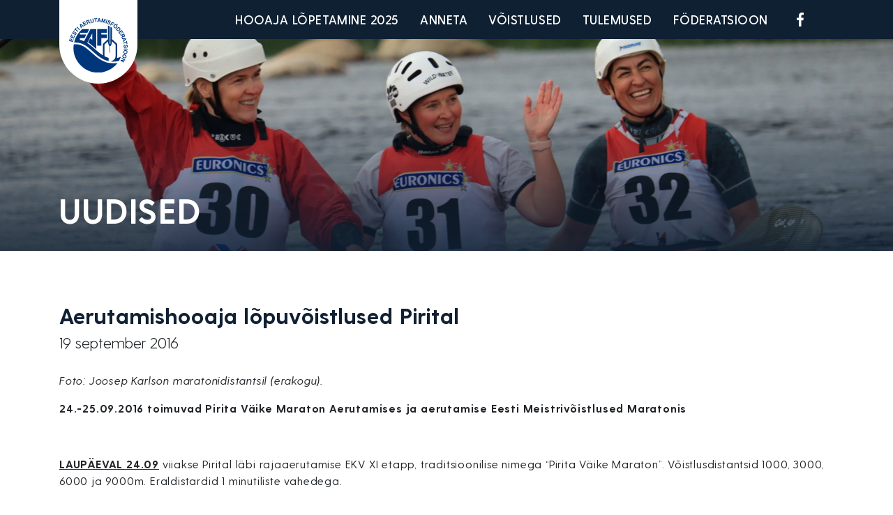

--- FILE ---
content_type: text/html;charset=UTF-8
request_url: https://www.aerutaja.ee/rajaaerutamise-hooaja-lopuvoistlused-pirital/
body_size: 8295
content:
<!DOCTYPE html>
<html lang="et">
<head>
<meta http-equiv="Content-Type" content="text/html; charset=UTF-8">
<meta name="viewport" content="width=device-width, initial-scale=1.0, user-scalable=0">
<meta name="format-detection" content="telephone=no">
<meta name="theme-color" content="#0F2033">
<title>Aerutamishooaja lõpuvõistlused Pirital &#x2d; Eesti Aerutamisföderatsioon</title>

<!-- The SEO Framework by Sybre Waaijer -->
<meta name="robots" content="max-snippet:-1,max-image-preview:standard,max-video-preview:-1" />
<meta name="description" content="Foto: Joosep Karlson maratonidistantsil (erakogu). 24.-25.09.2016 toimuvad Pirita V&auml;ike Maraton Aerutamises ja aerutamise Eesti Meistriv&otilde;istlused Maratonis&#8230;" />
<meta property="og:image" content="https://www.aerutaja.ee/wp-content/uploads/2015/04/1268527-630337880343803-133944771-o.jpg" />
<meta property="og:image:width" content="2048" />
<meta property="og:image:height" content="1365" />
<meta property="og:locale" content="et_EE" />
<meta property="og:type" content="article" />
<meta property="og:title" content="Aerutamishooaja lõpuvõistlused Pirital" />
<meta property="og:description" content="Foto: Joosep Karlson maratonidistantsil (erakogu). 24.-25.09.2016 toimuvad Pirita V&auml;ike Maraton Aerutamises ja aerutamise Eesti Meistriv&otilde;istlused Maratonis LAUP&Auml;EVAL 24.09 viiakse Pirital l&auml;bi&#8230;" />
<meta property="og:url" content="https://www.aerutaja.ee/rajaaerutamise-hooaja-lopuvoistlused-pirital/" />
<meta property="og:site_name" content="Eesti Aerutamisföderatsioon" />
<meta property="og:updated_time" content="2016-09-18T21:17+00:00" />
<meta property="article:published_time" content="2016-09-18T21:17+00:00" />
<meta property="article:modified_time" content="2016-09-18T21:17+00:00" />
<meta name="twitter:card" content="summary_large_image" />
<meta name="twitter:title" content="Aerutamishooaja lõpuvõistlused Pirital" />
<meta name="twitter:description" content="Foto: Joosep Karlson maratonidistantsil (erakogu). 24.-25.09.2016 toimuvad Pirita V&auml;ike Maraton Aerutamises ja aerutamise Eesti Meistriv&otilde;istlused Maratonis LAUP&Auml;EVAL 24.09 viiakse Pirital l&auml;bi&#8230;" />
<meta name="twitter:image" content="https://www.aerutaja.ee/wp-content/uploads/2015/04/1268527-630337880343803-133944771-o.jpg" />
<meta name="twitter:image:width" content="2048" />
<meta name="twitter:image:height" content="1365" />
<link rel="canonical" href="https://www.aerutaja.ee/rajaaerutamise-hooaja-lopuvoistlused-pirital/" />
<script type="application/ld+json">{"@context":"https://schema.org","@type":"BreadcrumbList","itemListElement":[{"@type":"ListItem","position":1,"item":{"@id":"https://www.aerutaja.ee/","name":"Eesti Aerutamisf\u00f6deratsioon"}},{"@type":"ListItem","position":2,"item":{"@id":"https://www.aerutaja.ee/uudised/","name":"Uudised"}},{"@type":"ListItem","position":3,"item":{"@id":"https://www.aerutaja.ee/rajaaerutamise-hooaja-lopuvoistlused-pirital/","name":"Aerutamishooaja l\u00f5puv\u00f5istlused Pirital"}}]}</script>
<!-- / The SEO Framework by Sybre Waaijer | 2.57ms meta | 0.33ms boot -->

<link rel='dns-prefetch' href='//fonts.googleapis.com' />
<link rel="alternate" type="application/rss+xml" title="Eesti Aerutamisföderatsioon &raquo; RSS" href="https://www.aerutaja.ee/feed/" />
<script type="text/javascript">
/* <![CDATA[ */
window._wpemojiSettings = {"baseUrl":"https:\/\/s.w.org\/images\/core\/emoji\/14.0.0\/72x72\/","ext":".png","svgUrl":"https:\/\/s.w.org\/images\/core\/emoji\/14.0.0\/svg\/","svgExt":".svg","source":{"concatemoji":"https:\/\/www.aerutaja.ee\/wp-includes\/js\/wp-emoji-release.min.js?ver=6.4.3"}};
/*! This file is auto-generated */
!function(i,n){var o,s,e;function c(e){try{var t={supportTests:e,timestamp:(new Date).valueOf()};sessionStorage.setItem(o,JSON.stringify(t))}catch(e){}}function p(e,t,n){e.clearRect(0,0,e.canvas.width,e.canvas.height),e.fillText(t,0,0);var t=new Uint32Array(e.getImageData(0,0,e.canvas.width,e.canvas.height).data),r=(e.clearRect(0,0,e.canvas.width,e.canvas.height),e.fillText(n,0,0),new Uint32Array(e.getImageData(0,0,e.canvas.width,e.canvas.height).data));return t.every(function(e,t){return e===r[t]})}function u(e,t,n){switch(t){case"flag":return n(e,"\ud83c\udff3\ufe0f\u200d\u26a7\ufe0f","\ud83c\udff3\ufe0f\u200b\u26a7\ufe0f")?!1:!n(e,"\ud83c\uddfa\ud83c\uddf3","\ud83c\uddfa\u200b\ud83c\uddf3")&&!n(e,"\ud83c\udff4\udb40\udc67\udb40\udc62\udb40\udc65\udb40\udc6e\udb40\udc67\udb40\udc7f","\ud83c\udff4\u200b\udb40\udc67\u200b\udb40\udc62\u200b\udb40\udc65\u200b\udb40\udc6e\u200b\udb40\udc67\u200b\udb40\udc7f");case"emoji":return!n(e,"\ud83e\udef1\ud83c\udffb\u200d\ud83e\udef2\ud83c\udfff","\ud83e\udef1\ud83c\udffb\u200b\ud83e\udef2\ud83c\udfff")}return!1}function f(e,t,n){var r="undefined"!=typeof WorkerGlobalScope&&self instanceof WorkerGlobalScope?new OffscreenCanvas(300,150):i.createElement("canvas"),a=r.getContext("2d",{willReadFrequently:!0}),o=(a.textBaseline="top",a.font="600 32px Arial",{});return e.forEach(function(e){o[e]=t(a,e,n)}),o}function t(e){var t=i.createElement("script");t.src=e,t.defer=!0,i.head.appendChild(t)}"undefined"!=typeof Promise&&(o="wpEmojiSettingsSupports",s=["flag","emoji"],n.supports={everything:!0,everythingExceptFlag:!0},e=new Promise(function(e){i.addEventListener("DOMContentLoaded",e,{once:!0})}),new Promise(function(t){var n=function(){try{var e=JSON.parse(sessionStorage.getItem(o));if("object"==typeof e&&"number"==typeof e.timestamp&&(new Date).valueOf()<e.timestamp+604800&&"object"==typeof e.supportTests)return e.supportTests}catch(e){}return null}();if(!n){if("undefined"!=typeof Worker&&"undefined"!=typeof OffscreenCanvas&&"undefined"!=typeof URL&&URL.createObjectURL&&"undefined"!=typeof Blob)try{var e="postMessage("+f.toString()+"("+[JSON.stringify(s),u.toString(),p.toString()].join(",")+"));",r=new Blob([e],{type:"text/javascript"}),a=new Worker(URL.createObjectURL(r),{name:"wpTestEmojiSupports"});return void(a.onmessage=function(e){c(n=e.data),a.terminate(),t(n)})}catch(e){}c(n=f(s,u,p))}t(n)}).then(function(e){for(var t in e)n.supports[t]=e[t],n.supports.everything=n.supports.everything&&n.supports[t],"flag"!==t&&(n.supports.everythingExceptFlag=n.supports.everythingExceptFlag&&n.supports[t]);n.supports.everythingExceptFlag=n.supports.everythingExceptFlag&&!n.supports.flag,n.DOMReady=!1,n.readyCallback=function(){n.DOMReady=!0}}).then(function(){return e}).then(function(){var e;n.supports.everything||(n.readyCallback(),(e=n.source||{}).concatemoji?t(e.concatemoji):e.wpemoji&&e.twemoji&&(t(e.twemoji),t(e.wpemoji)))}))}((window,document),window._wpemojiSettings);
/* ]]> */
</script>
<link rel='stylesheet' id='sby_styles-css' href='https://www.aerutaja.ee/wp-content/plugins/feeds-for-youtube/css/sb-youtube.min.css?ver=1.4.5' type='text/css' media='all' />
<link rel='stylesheet' id='sb_instagram_styles-css' href='https://www.aerutaja.ee/wp-content/plugins/instagram-feed/css/sbi-styles.min.css?ver=2.9.10' type='text/css' media='all' />
<style id='wp-emoji-styles-inline-css' type='text/css'>

	img.wp-smiley, img.emoji {
		display: inline !important;
		border: none !important;
		box-shadow: none !important;
		height: 1em !important;
		width: 1em !important;
		margin: 0 0.07em !important;
		vertical-align: -0.1em !important;
		background: none !important;
		padding: 0 !important;
	}
</style>
<style id='classic-theme-styles-inline-css' type='text/css'>
/*! This file is auto-generated */
.wp-block-button__link{color:#fff;background-color:#32373c;border-radius:9999px;box-shadow:none;text-decoration:none;padding:calc(.667em + 2px) calc(1.333em + 2px);font-size:1.125em}.wp-block-file__button{background:#32373c;color:#fff;text-decoration:none}
</style>
<style id='global-styles-inline-css' type='text/css'>
body{--wp--preset--color--black: #000000;--wp--preset--color--cyan-bluish-gray: #abb8c3;--wp--preset--color--white: #ffffff;--wp--preset--color--pale-pink: #f78da7;--wp--preset--color--vivid-red: #cf2e2e;--wp--preset--color--luminous-vivid-orange: #ff6900;--wp--preset--color--luminous-vivid-amber: #fcb900;--wp--preset--color--light-green-cyan: #7bdcb5;--wp--preset--color--vivid-green-cyan: #00d084;--wp--preset--color--pale-cyan-blue: #8ed1fc;--wp--preset--color--vivid-cyan-blue: #0693e3;--wp--preset--color--vivid-purple: #9b51e0;--wp--preset--color--material-red: #f44336;--wp--preset--color--material-pink: #e91e63;--wp--preset--color--material-purple: #9c27b0;--wp--preset--color--material-deep-purple: #673ab7;--wp--preset--color--material-indigo: #3f51b5;--wp--preset--color--material-blue: #2196f3;--wp--preset--color--material-light-blue: #03a9f4;--wp--preset--color--material-cyan: #000000;--wp--preset--color--material-teal: #009688;--wp--preset--color--material-green: #4caf50;--wp--preset--color--material-light-green: #8bc34a;--wp--preset--color--material-lime: #cddc39;--wp--preset--color--material-yellow: #ffeb3b;--wp--preset--color--material-amber: #ffc107;--wp--preset--color--material-orange: #ff9800;--wp--preset--color--material-deep-orange: #ff5722;--wp--preset--color--material-brown: #795548;--wp--preset--color--material-grey: #9e9e9e;--wp--preset--color--material-blue-grey: #607d8b;--wp--preset--gradient--vivid-cyan-blue-to-vivid-purple: linear-gradient(135deg,rgba(6,147,227,1) 0%,rgb(155,81,224) 100%);--wp--preset--gradient--light-green-cyan-to-vivid-green-cyan: linear-gradient(135deg,rgb(122,220,180) 0%,rgb(0,208,130) 100%);--wp--preset--gradient--luminous-vivid-amber-to-luminous-vivid-orange: linear-gradient(135deg,rgba(252,185,0,1) 0%,rgba(255,105,0,1) 100%);--wp--preset--gradient--luminous-vivid-orange-to-vivid-red: linear-gradient(135deg,rgba(255,105,0,1) 0%,rgb(207,46,46) 100%);--wp--preset--gradient--very-light-gray-to-cyan-bluish-gray: linear-gradient(135deg,rgb(238,238,238) 0%,rgb(169,184,195) 100%);--wp--preset--gradient--cool-to-warm-spectrum: linear-gradient(135deg,rgb(74,234,220) 0%,rgb(151,120,209) 20%,rgb(207,42,186) 40%,rgb(238,44,130) 60%,rgb(251,105,98) 80%,rgb(254,248,76) 100%);--wp--preset--gradient--blush-light-purple: linear-gradient(135deg,rgb(255,206,236) 0%,rgb(152,150,240) 100%);--wp--preset--gradient--blush-bordeaux: linear-gradient(135deg,rgb(254,205,165) 0%,rgb(254,45,45) 50%,rgb(107,0,62) 100%);--wp--preset--gradient--luminous-dusk: linear-gradient(135deg,rgb(255,203,112) 0%,rgb(199,81,192) 50%,rgb(65,88,208) 100%);--wp--preset--gradient--pale-ocean: linear-gradient(135deg,rgb(255,245,203) 0%,rgb(182,227,212) 50%,rgb(51,167,181) 100%);--wp--preset--gradient--electric-grass: linear-gradient(135deg,rgb(202,248,128) 0%,rgb(113,206,126) 100%);--wp--preset--gradient--midnight: linear-gradient(135deg,rgb(2,3,129) 0%,rgb(40,116,252) 100%);--wp--preset--font-size--small: 16px;--wp--preset--font-size--medium: 20px;--wp--preset--font-size--large: 28px;--wp--preset--font-size--x-large: 42px;--wp--preset--font-size--extra-small: 12px;--wp--preset--font-size--regular: 20px;--wp--preset--font-size--extra-large: 36px;--wp--preset--spacing--20: 0.44rem;--wp--preset--spacing--30: 0.67rem;--wp--preset--spacing--40: 1rem;--wp--preset--spacing--50: 1.5rem;--wp--preset--spacing--60: 2.25rem;--wp--preset--spacing--70: 3.38rem;--wp--preset--spacing--80: 5.06rem;--wp--preset--shadow--natural: 6px 6px 9px rgba(0, 0, 0, 0.2);--wp--preset--shadow--deep: 12px 12px 50px rgba(0, 0, 0, 0.4);--wp--preset--shadow--sharp: 6px 6px 0px rgba(0, 0, 0, 0.2);--wp--preset--shadow--outlined: 6px 6px 0px -3px rgba(255, 255, 255, 1), 6px 6px rgba(0, 0, 0, 1);--wp--preset--shadow--crisp: 6px 6px 0px rgba(0, 0, 0, 1);}:where(.is-layout-flex){gap: 0.5em;}:where(.is-layout-grid){gap: 0.5em;}body .is-layout-flow > .alignleft{float: left;margin-inline-start: 0;margin-inline-end: 2em;}body .is-layout-flow > .alignright{float: right;margin-inline-start: 2em;margin-inline-end: 0;}body .is-layout-flow > .aligncenter{margin-left: auto !important;margin-right: auto !important;}body .is-layout-constrained > .alignleft{float: left;margin-inline-start: 0;margin-inline-end: 2em;}body .is-layout-constrained > .alignright{float: right;margin-inline-start: 2em;margin-inline-end: 0;}body .is-layout-constrained > .aligncenter{margin-left: auto !important;margin-right: auto !important;}body .is-layout-constrained > :where(:not(.alignleft):not(.alignright):not(.alignfull)){max-width: var(--wp--style--global--content-size);margin-left: auto !important;margin-right: auto !important;}body .is-layout-constrained > .alignwide{max-width: var(--wp--style--global--wide-size);}body .is-layout-flex{display: flex;}body .is-layout-flex{flex-wrap: wrap;align-items: center;}body .is-layout-flex > *{margin: 0;}body .is-layout-grid{display: grid;}body .is-layout-grid > *{margin: 0;}:where(.wp-block-columns.is-layout-flex){gap: 2em;}:where(.wp-block-columns.is-layout-grid){gap: 2em;}:where(.wp-block-post-template.is-layout-flex){gap: 1.25em;}:where(.wp-block-post-template.is-layout-grid){gap: 1.25em;}.has-black-color{color: var(--wp--preset--color--black) !important;}.has-cyan-bluish-gray-color{color: var(--wp--preset--color--cyan-bluish-gray) !important;}.has-white-color{color: var(--wp--preset--color--white) !important;}.has-pale-pink-color{color: var(--wp--preset--color--pale-pink) !important;}.has-vivid-red-color{color: var(--wp--preset--color--vivid-red) !important;}.has-luminous-vivid-orange-color{color: var(--wp--preset--color--luminous-vivid-orange) !important;}.has-luminous-vivid-amber-color{color: var(--wp--preset--color--luminous-vivid-amber) !important;}.has-light-green-cyan-color{color: var(--wp--preset--color--light-green-cyan) !important;}.has-vivid-green-cyan-color{color: var(--wp--preset--color--vivid-green-cyan) !important;}.has-pale-cyan-blue-color{color: var(--wp--preset--color--pale-cyan-blue) !important;}.has-vivid-cyan-blue-color{color: var(--wp--preset--color--vivid-cyan-blue) !important;}.has-vivid-purple-color{color: var(--wp--preset--color--vivid-purple) !important;}.has-black-background-color{background-color: var(--wp--preset--color--black) !important;}.has-cyan-bluish-gray-background-color{background-color: var(--wp--preset--color--cyan-bluish-gray) !important;}.has-white-background-color{background-color: var(--wp--preset--color--white) !important;}.has-pale-pink-background-color{background-color: var(--wp--preset--color--pale-pink) !important;}.has-vivid-red-background-color{background-color: var(--wp--preset--color--vivid-red) !important;}.has-luminous-vivid-orange-background-color{background-color: var(--wp--preset--color--luminous-vivid-orange) !important;}.has-luminous-vivid-amber-background-color{background-color: var(--wp--preset--color--luminous-vivid-amber) !important;}.has-light-green-cyan-background-color{background-color: var(--wp--preset--color--light-green-cyan) !important;}.has-vivid-green-cyan-background-color{background-color: var(--wp--preset--color--vivid-green-cyan) !important;}.has-pale-cyan-blue-background-color{background-color: var(--wp--preset--color--pale-cyan-blue) !important;}.has-vivid-cyan-blue-background-color{background-color: var(--wp--preset--color--vivid-cyan-blue) !important;}.has-vivid-purple-background-color{background-color: var(--wp--preset--color--vivid-purple) !important;}.has-black-border-color{border-color: var(--wp--preset--color--black) !important;}.has-cyan-bluish-gray-border-color{border-color: var(--wp--preset--color--cyan-bluish-gray) !important;}.has-white-border-color{border-color: var(--wp--preset--color--white) !important;}.has-pale-pink-border-color{border-color: var(--wp--preset--color--pale-pink) !important;}.has-vivid-red-border-color{border-color: var(--wp--preset--color--vivid-red) !important;}.has-luminous-vivid-orange-border-color{border-color: var(--wp--preset--color--luminous-vivid-orange) !important;}.has-luminous-vivid-amber-border-color{border-color: var(--wp--preset--color--luminous-vivid-amber) !important;}.has-light-green-cyan-border-color{border-color: var(--wp--preset--color--light-green-cyan) !important;}.has-vivid-green-cyan-border-color{border-color: var(--wp--preset--color--vivid-green-cyan) !important;}.has-pale-cyan-blue-border-color{border-color: var(--wp--preset--color--pale-cyan-blue) !important;}.has-vivid-cyan-blue-border-color{border-color: var(--wp--preset--color--vivid-cyan-blue) !important;}.has-vivid-purple-border-color{border-color: var(--wp--preset--color--vivid-purple) !important;}.has-vivid-cyan-blue-to-vivid-purple-gradient-background{background: var(--wp--preset--gradient--vivid-cyan-blue-to-vivid-purple) !important;}.has-light-green-cyan-to-vivid-green-cyan-gradient-background{background: var(--wp--preset--gradient--light-green-cyan-to-vivid-green-cyan) !important;}.has-luminous-vivid-amber-to-luminous-vivid-orange-gradient-background{background: var(--wp--preset--gradient--luminous-vivid-amber-to-luminous-vivid-orange) !important;}.has-luminous-vivid-orange-to-vivid-red-gradient-background{background: var(--wp--preset--gradient--luminous-vivid-orange-to-vivid-red) !important;}.has-very-light-gray-to-cyan-bluish-gray-gradient-background{background: var(--wp--preset--gradient--very-light-gray-to-cyan-bluish-gray) !important;}.has-cool-to-warm-spectrum-gradient-background{background: var(--wp--preset--gradient--cool-to-warm-spectrum) !important;}.has-blush-light-purple-gradient-background{background: var(--wp--preset--gradient--blush-light-purple) !important;}.has-blush-bordeaux-gradient-background{background: var(--wp--preset--gradient--blush-bordeaux) !important;}.has-luminous-dusk-gradient-background{background: var(--wp--preset--gradient--luminous-dusk) !important;}.has-pale-ocean-gradient-background{background: var(--wp--preset--gradient--pale-ocean) !important;}.has-electric-grass-gradient-background{background: var(--wp--preset--gradient--electric-grass) !important;}.has-midnight-gradient-background{background: var(--wp--preset--gradient--midnight) !important;}.has-small-font-size{font-size: var(--wp--preset--font-size--small) !important;}.has-medium-font-size{font-size: var(--wp--preset--font-size--medium) !important;}.has-large-font-size{font-size: var(--wp--preset--font-size--large) !important;}.has-x-large-font-size{font-size: var(--wp--preset--font-size--x-large) !important;}
.wp-block-navigation a:where(:not(.wp-element-button)){color: inherit;}
:where(.wp-block-post-template.is-layout-flex){gap: 1.25em;}:where(.wp-block-post-template.is-layout-grid){gap: 1.25em;}
:where(.wp-block-columns.is-layout-flex){gap: 2em;}:where(.wp-block-columns.is-layout-grid){gap: 2em;}
.wp-block-pullquote{font-size: 1.5em;line-height: 1.6;}
</style>
<link rel='stylesheet' id='theme-css-bundle-css' href='https://www.aerutaja.ee/wp-content/themes/aerutaja/dist/styles/bundle.css?ver=1677664237' type='text/css' media='all' />
<link rel='stylesheet' id='theme-styles-css' href='https://www.aerutaja.ee/wp-content/themes/aerutaja/theme/style.css?ver=1677664236' type='text/css' media='all' />
<link rel='stylesheet' id='saira-font-css' href='https://fonts.googleapis.com/css?family=Saira%3A300%2C400%2C500%2C600%2C700&#038;ver=6.4.3' type='text/css' media='all' />
<script type="text/javascript" src="https://www.aerutaja.ee/wp-includes/js/jquery/jquery.min.js?ver=3.7.1" id="jquery-core-js"></script>
<script type="text/javascript" src="https://www.aerutaja.ee/wp-includes/js/jquery/jquery-migrate.min.js?ver=3.4.1" id="jquery-migrate-js"></script>
<link rel="EditURI" type="application/rsd+xml" title="RSD" href="https://www.aerutaja.ee/xmlrpc.php?rsd" />
<link rel="alternate" type="application/json+oembed" href="https://www.aerutaja.ee/wp-json/oembed/1.0/embed?url=https%3A%2F%2Fwww.aerutaja.ee%2Frajaaerutamise-hooaja-lopuvoistlused-pirital%2F" />
<link rel="alternate" type="text/xml+oembed" href="https://www.aerutaja.ee/wp-json/oembed/1.0/embed?url=https%3A%2F%2Fwww.aerutaja.ee%2Frajaaerutamise-hooaja-lopuvoistlused-pirital%2F&#038;format=xml" />
<style>.site-jumbotron { background:url(https://www.aerutaja.ee/wp-content/uploads/2022/05/marianne-klopets-kulli-raudsalu-kersti-parnamagi-1363x304.jpg) no-repeat 50% 50%; background-size: cover; }</style><link rel="icon" href="https://www.aerutaja.ee/wp-content/uploads/2025/04/cropped-screenshot-2024-04-23-at-21-59-36-32x32.png" sizes="32x32" />
<link rel="icon" href="https://www.aerutaja.ee/wp-content/uploads/2025/04/cropped-screenshot-2024-04-23-at-21-59-36-192x192.png" sizes="192x192" />
<link rel="apple-touch-icon" href="https://www.aerutaja.ee/wp-content/uploads/2025/04/cropped-screenshot-2024-04-23-at-21-59-36-180x180.png" />
<meta name="msapplication-TileImage" content="https://www.aerutaja.ee/wp-content/uploads/2025/04/cropped-screenshot-2024-04-23-at-21-59-36-270x270.png" />
</head>
<body class="post-template-default single single-post postid-2606 single-format-standard">

<div class="wrapper">

	<header class="site-header">
		<div class="site-header-inner">
			<h1 class="site-logo"><a href="https://www.aerutaja.ee/" title="Eesti Aerutamisföderatsioon" rel="home"><img src="https://www.aerutaja.ee/wp-content/themes/aerutaja/dist/images/logo-eaf-footer.svg" alt="Eesti Aerutamisföderatsioon" width="84" height="auto"><span class="sr-only">Eesti Aerutamisföderatsioon</span></a></h1>
			<div class="header-right">
				<nav class="header-navi">
					<h2 class="sr-only">Main menu</h2>
					<ul id="menu-main-menu-et" class="header-nav"><li id="menu-item-69830" class="menu-item menu-item-type-post_type menu-item-object-page menu-item-69830"><a href="https://www.aerutaja.ee/hooaja-lopetamine/">Hooaja lõpetamine 2025</a></li>
<li id="menu-item-69767" class="menu-item menu-item-type-post_type menu-item-object-page menu-item-69767"><a href="https://www.aerutaja.ee/anneta/">Anneta</a></li>
<li id="menu-item-67490" class="menu-item menu-item-type-post_type menu-item-object-page menu-item-67490"><a href="https://www.aerutaja.ee/kalender/">Võistlused</a></li>
<li id="menu-item-68942" class="menu-item menu-item-type-post_type menu-item-object-page menu-item-68942"><a href="https://www.aerutaja.ee/tulemused/">TULEMUSED</a></li>
<li id="menu-item-67493" class="menu-item menu-item-type-post_type menu-item-object-page menu-item-67493"><a href="https://www.aerutaja.ee/foderatsioon/">FÖDERATSIOON</a></li>
</ul>				</nav>
				<nav class="header-social-navi">
					<h2 class="sr-only">Social menu</h2>
					<ul id="menu-social-menu" class="header-social-nav"><li id="menu-item-67494" class="menu-item menu-item-type-custom menu-item-object-custom menu-item-67494"><a href="https://www.facebook.com/EestiAerutab">Facebook</a></li>
<li id="menu-item-68438" class="menu-item menu-item-type-custom menu-item-object-custom menu-item-68438"><a href="https://www.youtube.com/channel/UCIlnjzXkNQW7imEtov2rXtA">Youtube</a></li>
</ul>				</nav>
							</div>

			<button class="hamburger hamburger--collapse" type="button">
				<span class="hamburger-box">
					<span class="hamburger-inner"></span>
				</span>
			</button>
		</div>
	</header>
<section class="site-jumbotron">
	<div class="container">
					<h2 class="site-jumbotron__title">Uudised</h2>
		
	</div>
</section>
<section class="site-single-post">
	<div class="container">
								<article class="article article--single post-2606 post type-post status-publish format-standard has-post-thumbnail hentry category-uudised">
				<header class="article__head">
					<h2 class="article__title">
						Aerutamishooaja lõpuvõistlused Pirital					</h2><!-- /.article__title -->

					
<div class="article-meta">
	<p>19 september 2016</p>
</div><!-- /.article-meta -->
				</header><!-- /.article__head -->

				<div class="article__body">
					<div class="article__entry">
						<p><em>Foto: Joosep Karlson maratonidistantsil (erakogu).</em></p>
<p><strong>24.-25.09.2016 toimuvad Pirita Väike Maraton Aerutamises </strong><strong>ja aerutamise Eesti Meistrivõistlused Maratonis</strong></p>
<p>&nbsp;</p>
<p><strong><span style="text-decoration: underline;">LAUPÄEVAL 24.09</span></strong> viiakse Pirital läbi rajaaerutamise EKV XI etapp, traditsioonilise nimega &#8220;Pirita Väike Maraton&#8221;. Võistlusdistantsid 1000, 3000, 6000 ja 9000m. Eraldistardid 1 minutiliste vahedega.</p>
<p>Võistluste esimene start antakse avatud paadiklassidele  <strong>algusega kell 11.30</strong>, kuhu on oodatud osalema matka- ja mereüstad/kanuud ning SUP lauad.</p>
<p><strong>Esmakordselt toimub võistluspäeva lõpus kell 15.30 naistekanuu võistlus 200m distantsil.</strong> Ootame kõiki klubisid rajaaerutamise naistekanuu arengule kaasa aitama ja oma naisportlane võistlema kutsuma! Lisaks toimub 200m distantsil ka võiduajamine Draakonpaatidel.</p>
<p><a href="http://www.aerutaja.ee/wp-content/uploads/2015/04/Juhend-Pirita-väike-maraton-2016.doc">Pirita Väike Maraton 2016 / EKV XI etapp JUHEND</a><br />
<a href="http://www.aerutaja.ee/wp-content/uploads/2015/04/Ülesandmine.xlsx">Ülesandmine EKV<br />
</a><strong>Võistluste autasustamine 16.30-17.00</strong></p>
<p>Võistluse korraldaja: Pirita Aerutamisklubi</p>
<p>&nbsp;</p>
<p><span style="text-decoration: underline;"><strong>PÜHAPÄEVAL </strong></span><span style="text-decoration: underline;"><strong>25.09</strong></span> toimub aerutamise Eesti Meistrivõistlused pikal distantsil (ICF reeglite alusel <em>Canoe Marathon</em>), koos võistluspaatide kandmisega ülejooksuga.</p>
<p><strong>Võistluste ühisstart kell 11.00.</strong> Distants 5 korda 3,6km ring (kokku 18km), koos 4 ülejooksuga (200m).<br />
Kutsume osalema ka harrastajaid matka- ja meresüstadel ning kanuudel. Võistlus toimub samal distantsil ja jooksudega kuid ilma paadikandmiseta.</p>
<p><a href="http://www.aerutaja.ee/wp-content/uploads/2015/04/EMV_18km_2016-1-1.doc">EMV 18km 2016 VÕISTLUSJUHEND<br />
</a><a href="http://www.aerutaja.ee/wp-content/uploads/2015/04/Ülesandmine_EMV.xlsx">Ülesandmine EMV<br />
</a><strong>Võistluse orienteeruv lõpp ja autasustamine 15.00</strong></p>
<p>Võistluse korraldaja: Pirita Aerutamisklubi ja Eesti Aerutamisföderatsioon</p>
<p>&#8212;&#8212;&#8212;&#8212;&#8212;&#8212;&#8212;&#8212;&#8212;&#8212;&#8212;&#8212;&#8212;&#8212;&#8212;&#8212;&#8212;&#8212;&#8212;&#8212;&#8212;&#8212;&#8212;&#8212;&#8212;&#8212;&#8212;&#8212;&#8212;&#8212;&#8212;-</p>
<p><strong>Palume võistlustele eelregistreeruda hiljemalt 22.09.2016 kell 14.00</strong><br />
<strong>piritaaerutamisklubi@gmail.com </strong>(info telefonil Kristo Sepp tel. 50 31 728).</p>
<p><strong> </strong></p>
<p><strong>Kohtumiseni Pirital,</strong></p>
<p><em><strong>Martin Ilumets                            Raiko Uri</strong></em><br />
<strong>EAF president                              Pirita AK president</strong></p>
<p>&nbsp;</p>
					</div><!-- /.article__entry -->
				</div><!-- /.article__body -->
			</article><!-- /.article -->

			
						</div>
</section>
<section class="site-sponsors pb-72 pt-36">
	<div class="container">
		<div class="row">
								</div>

					<div class="row">
				<h2 class="site-sponsors__title site-sponsors__title--partners text-center">Sponsorid</h2>
				<div class="logo-cloud logo-cloud--partners">
					<a class="logo-cloud__item" href="https://sportland.ee" target="_blank"><img src="https://www.aerutaja.ee/wp-content/uploads/2022/02/sportland.svg" class="attachment-full size-full" alt="" decoding="async" loading="lazy" /></a><a class="logo-cloud__item" href="https://technocircle.ee/" target="_blank"><img width="212" height="52" src="https://www.aerutaja.ee/wp-content/uploads/2024/06/screenshot-2024-06-13-at-14-55-02.png" class="attachment-full size-full" alt="" decoding="async" loading="lazy" /></a>				</div>
			</div>
		
					<div class="row">
				<h2 class="site-sponsors__title site-sponsors__title--partners text-center">Partnerid</h2>
				<div class="logo-cloud logo-cloud--partners">
					<a class="logo-cloud__item" href="https://www.canoeicf.com/" target="_blank"><img width="140" height="87" src="https://www.aerutaja.ee/wp-content/uploads/2022/03/eaf-partner-icf-e1647661381789.png" class="attachment-full size-full" alt="" decoding="async" loading="lazy" /></a><a class="logo-cloud__item" href="https://www.canoe-europe.org" target="_blank"><img width="281" height="90" src="https://www.aerutaja.ee/wp-content/uploads/2026/01/paddle-europe-eu-e1767603188981.png" class="attachment-full size-full" alt="" decoding="async" loading="lazy" /></a><a class="logo-cloud__item" href="https://www.worldraftingfederation.com" target="_blank"><img width="140" height="70" src="https://www.aerutaja.ee/wp-content/uploads/2022/03/eaf-partner-wrf-e1647661373842.png" class="attachment-full size-full" alt="" decoding="async" loading="lazy" /></a><a class="logo-cloud__item" href="https://eadse.ee" target="_blank"><img width="200" height="33" src="https://www.aerutaja.ee/wp-content/uploads/2022/03/eaf-partner-eadse-e1647660183956.png" class="attachment-full size-full" alt="" decoding="async" loading="lazy" /></a><a class="logo-cloud__item" href="https://kulka.ee" target="_blank"><img width="160" height="88" src="https://www.aerutaja.ee/wp-content/uploads/2022/03/eaf-partner-kulka-e1647658063201.png" class="attachment-full size-full" alt="" decoding="async" loading="lazy" /></a><a class="logo-cloud__item" href="https://spordiinfo.ee/el-spordiprojektid/erasmus-opranded-2022-2027/" target="_blank"><img width="405" height="100" src="https://www.aerutaja.ee/wp-content/uploads/2024/04/erasmus-sinine-loosungiga-est-e1713284070144.png" class="attachment-full size-full" alt="" decoding="async" loading="lazy" /></a><a class="logo-cloud__item" href="https://www.kul.ee/" target="_blank"><img width="230" height="69" src="https://www.aerutaja.ee/wp-content/uploads/2022/03/kultuuriministeerium-e1647655558220.png" class="attachment-full size-full" alt="" decoding="async" loading="lazy" /></a><a class="logo-cloud__item" href="https://www.aidu.ee" target="_blank"><img width="120" height="121" src="https://www.aerutaja.ee/wp-content/uploads/2022/03/eaf-partner-aidu-e1647655822352.png" class="attachment-full size-full" alt="" decoding="async" loading="lazy" /></a><a class="logo-cloud__item" href="https://www.facebook.com/sindikarestik" target="_blank"><img width="90" height="90" src="https://www.aerutaja.ee/wp-content/uploads/2022/03/eaf-partner-sindi-karestikukeskus-e1647657780903.png" class="attachment-full size-full" alt="" decoding="async" loading="lazy" /></a><a class="logo-cloud__item" href="https://www.vohandumaraton.ee" target="_blank"><img width="130" height="95" src="https://www.aerutaja.ee/wp-content/uploads/2022/03/eaf-toetaja-vohandu-maraton-e1647650498312.png" class="attachment-full size-full" alt="" decoding="async" loading="lazy" /></a><a class="logo-cloud__item" href="" target="_blank"><img width="398" height="100" src="https://www.aerutaja.ee/wp-content/uploads/2025/02/et-co-fundedbytheeu-rgb-pos-100.jpg" class="attachment-full size-full" alt="" decoding="async" loading="lazy" srcset="https://www.aerutaja.ee/wp-content/uploads/2025/02/et-co-fundedbytheeu-rgb-pos-100.jpg 398w, https://www.aerutaja.ee/wp-content/uploads/2025/02/et-co-fundedbytheeu-rgb-pos-100-300x75.jpg 300w" sizes="(max-width: 398px) 100vw, 398px" /></a>				</div>
			</div>
			</div>
	</section>

	<footer class="site-footer">
		<div class="container-xl">
			<div class="row">
				<div class="col-12 col-sm-4 col-md-3 col-lg-2">
					<a href="https://www.aerutaja.ee/" title="Eesti Aerutamisföderatsioon" rel="home">
						<figure class="footer-logo">
							<img src="https://www.aerutaja.ee/wp-content/themes/aerutaja/dist/images/logo-eaf-footer.svg" height="135" width="125">
						</figure>
					</a>
				</div>
				<div class="col-12 col-sm-8 col-md-7 col-lg-5">
											<h3 class="footer-title">Eesti Aerutamisföderatsioon</h3>
										<div class="row">
													<div class="col-12 col-sm-5">
																	<h4 class="footer-block-title">Aadress</h4>
																<div class="footer-content">
									<p>Rummu tee 3<br />
Tallinn, Estonia<br />
11911</p>
								</div>
							</div>
																			<div class="col-12 col-sm-7">
																	<h4 class="footer-block-title">Kontakt</h4>
																<div class="footer-content">
									<p>Telefon: <a href="tel:+3725031728">(+372) 5664 7613</a><br />
E-mail: <a href="mailto:info@aerutaja.ee">info@aerutaja.ee</a></p>
								</div>
							</div>
											</div>
				</div>
				<div class="col-12 col-sm-6 col-md-2 col-lg-2">
											<h3 class="footer-title">Sisukord</h3>
																<nav class="footer-menu-wrap">
							<ul id="menu-main-menu-et-1" class="footer-menu"><li class="menu-item menu-item-type-post_type menu-item-object-page menu-item-69830"><a href="https://www.aerutaja.ee/hooaja-lopetamine/">Hooaja lõpetamine 2025</a></li>
<li class="menu-item menu-item-type-post_type menu-item-object-page menu-item-69767"><a href="https://www.aerutaja.ee/anneta/">Anneta</a></li>
<li class="menu-item menu-item-type-post_type menu-item-object-page menu-item-67490"><a href="https://www.aerutaja.ee/kalender/">Võistlused</a></li>
<li class="menu-item menu-item-type-post_type menu-item-object-page menu-item-68942"><a href="https://www.aerutaja.ee/tulemused/">TULEMUSED</a></li>
<li class="menu-item menu-item-type-post_type menu-item-object-page menu-item-67493"><a href="https://www.aerutaja.ee/foderatsioon/">FÖDERATSIOON</a></li>
</ul>						</nav>
									</div>
				<div class="col-12 col-sm-6 col-md-12 col-lg-3">
											<h3 class="footer-title">EAF sotsiaalmeedias</h3>
					
											<nav class="footer-social">
							<ul id="menu-social-menu-1" class="footer-social-nav"><li class="menu-item menu-item-type-custom menu-item-object-custom menu-item-67494"><a href="https://www.facebook.com/EestiAerutab">Facebook</a></li>
<li class="menu-item menu-item-type-custom menu-item-object-custom menu-item-68438"><a href="https://www.youtube.com/channel/UCIlnjzXkNQW7imEtov2rXtA">Youtube</a></li>
</ul>						</nav>
									</div>
			</div>

						<div class="row">
				<div class="col-12">
					<div class="organizational-partners">
													<a class="organizational-partners__item" href="https://www.eok.ee/" target="_blank">
								<img width="74" height="113" src="https://www.aerutaja.ee/wp-content/uploads/2022/02/logo-eok-png.png" class="attachment-full size-full" alt="" decoding="async" loading="lazy" />							</a>
											</div>

				</div>
			</div>
					</div>
	</footer>

</div><!-- YouTube Feed JS -->
<script type="text/javascript">

</script>
<!-- Instagram Feed JS -->
<script type="text/javascript">
var sbiajaxurl = "https://www.aerutaja.ee/wp-admin/admin-ajax.php";
</script>
<script type="text/javascript" id="theme-js-bundle-js-extra">
/* <![CDATA[ */
var pp_vars = {"current_permalink":"https:\/\/www.aerutaja.ee\/rajaaerutamise-hooaja-lopuvoistlused-pirital\/"};
/* ]]> */
</script>
<script type="text/javascript" src="https://www.aerutaja.ee/wp-content/themes/aerutaja/dist/scripts/bundle.js?ver=1677664237" id="theme-js-bundle-js"></script>
</body>
</html>


--- FILE ---
content_type: text/css
request_url: https://www.aerutaja.ee/wp-content/themes/aerutaja/theme/style.css?ver=1677664236
body_size: 356
content:
/*
Theme name: Estonian Canoeing Federation
Description: Estonian Canoeing Federation public website theme.
Version: 2.0
Author: ProPXLS
Author URI: https://propxls.eu/
Text Domain: aerutaja
*/

/*
Source SASS styles are located in resources/styles/.
The compiled bundles are in dist/styles/{xyz}-bundle.css.
The README.md file contains instructions on
how to get the build process up & running.

If you need to make a quick fix, feel free to add CSS
below this comment - it will override the bundled styles.
*/


--- FILE ---
content_type: image/svg+xml
request_url: https://www.aerutaja.ee/wp-content/themes/aerutaja/dist/images/bg-footer-waves_svg.svg
body_size: 2883
content:
<svg width="4089" height="456" fill="none" xmlns="http://www.w3.org/2000/svg"><g clip-path="url(#clip0_914_2490)" fill-rule="evenodd" clip-rule="evenodd"><path d="M0 78.5c89.5 31 130.818 75.318 212 53.5 81.181-21.818 114.485-75.364 195.667-75.364 81.181 0 161.151 72.728 242.333 87.273 81.182 14.546 161.152-29.091 242.333-65.454C973.515 42.09 1053.48 13 1134.67 13c81.18 0 187.13 50.955 228.33 65.5V333H165.333c-81.181 0-125.636-1-166.833-1L0 78.5z" fill="#F0F1F6"/><path d="M1363 160c-73.5 25.5-127.01 102.336-214.94 78.745-87.93-23.591-174.547-102.227-262.477-102.227-87.93 0-174.547 78.636-262.476 94.363C519.449 249.422 356.307 109 219.168 109 131.238 109 44.621 144.273 0 160v275.336h1363V160z" fill="#E2E3EE"/><path d="M-.5 289c114 0 137-78.818 333-78.818s225.606 94.363 358.5 94.363C823.893 304.545 888.201 163 1059 163c150 0 179.5 126 304 126v266.818c-44.62 0-127.01-46.818-214.94-46.818H-.5V289z" fill="#D4D5E5"/></g><g clip-path="url(#clip1_914_2490)" fill-rule="evenodd" clip-rule="evenodd"><path d="M1363 78.5c89.5 31 130.82 75.318 212 53.5 81.18-21.818 114.48-75.364 195.67-75.364 81.18 0 161.15 72.728 242.33 87.273 81.18 14.546 161.15-29.091 242.33-65.454C2336.51 42.09 2416.48 13 2497.67 13c81.18 0 187.13 50.955 228.33 65.5V333H1528.33c-81.18 0-125.63-1-166.83-1l1.5-253.5z" fill="#F0F1F6"/><path d="M2726 160c-73.5 25.5-127.01 102.336-214.94 78.745-87.93-23.591-174.55-102.227-262.48-102.227s-174.54 78.636-262.47 94.363C1882.45 249.422 1719.31 109 1582.17 109c-87.93 0-174.55 35.273-219.17 51v275.336h1363V160z" fill="#E2E3EE"/><path d="M1362.5 289c114 0 137-78.818 333-78.818s225.61 94.363 358.5 94.363S2251.2 163 2422 163c150 0 179.5 126 304 126v266.818c-44.62 0-127.01-46.818-214.94-46.818H1362.5V289z" fill="#D4D5E5"/></g><g clip-path="url(#clip2_914_2490)" fill-rule="evenodd" clip-rule="evenodd"><path d="M2726 78.5c89.5 31 130.82 75.318 212 53.5 81.18-21.818 114.48-75.364 195.67-75.364 81.18 0 161.15 72.728 242.33 87.273 81.18 14.546 161.15-29.091 242.33-65.454C3699.51 42.09 3779.48 13 3860.67 13c81.18 0 187.13 50.955 228.33 65.5V333H2891.33c-81.18 0-125.63-1-166.83-1l1.5-253.5z" fill="#F0F1F6"/><path d="M4089 160c-73.5 25.5-127.01 102.336-214.94 78.745-87.93-23.591-174.55-102.227-262.48-102.227s-174.54 78.636-262.47 94.363C3245.45 249.422 3082.31 109 2945.17 109c-87.93 0-174.55 35.273-219.17 51v275.336h1363V160z" fill="#E2E3EE"/><path d="M2725.5 289c114 0 137-78.818 333-78.818s225.61 94.363 358.5 94.363S3614.2 163 3785 163c150 0 179.5 126 304 126v266.818c-44.62 0-127.01-46.818-214.94-46.818H2725.5V289z" fill="#D4D5E5"/></g><defs><clipPath id="clip0_914_2490"><path fill="#fff" d="M0 0h1363v456H0z"/></clipPath><clipPath id="clip1_914_2490"><path fill="#fff" transform="translate(1363)" d="M0 0h1363v456H0z"/></clipPath><clipPath id="clip2_914_2490"><path fill="#fff" transform="translate(2726)" d="M0 0h1363v456H0z"/></clipPath></defs></svg>

--- FILE ---
content_type: text/javascript
request_url: https://www.aerutaja.ee/wp-content/themes/aerutaja/dist/scripts/bundle.js?ver=1677664237
body_size: 185408
content:
!function(e){var t={};function n(r){if(t[r])return t[r].exports;var i=t[r]={i:r,l:!1,exports:{}};return e[r].call(i.exports,i,i.exports,n),i.l=!0,i.exports}n.m=e,n.c=t,n.d=function(e,t,r){n.o(e,t)||Object.defineProperty(e,t,{enumerable:!0,get:r})},n.r=function(e){"undefined"!=typeof Symbol&&Symbol.toStringTag&&Object.defineProperty(e,Symbol.toStringTag,{value:"Module"}),Object.defineProperty(e,"__esModule",{value:!0})},n.t=function(e,t){if(1&t&&(e=n(e)),8&t)return e;if(4&t&&"object"==typeof e&&e&&e.__esModule)return e;var r=Object.create(null);if(n.r(r),Object.defineProperty(r,"default",{enumerable:!0,value:e}),2&t&&"string"!=typeof e)for(var i in e)n.d(r,i,function(t){return e[t]}.bind(null,i));return r},n.n=function(e){var t=e&&e.__esModule?function(){return e.default}:function(){return e};return n.d(t,"a",t),t},n.o=function(e,t){return Object.prototype.hasOwnProperty.call(e,t)},n.p="",n(n.s=349)}([function(e,t,n){"use strict";var r=SyntaxError,i=Function,a=TypeError,o=function(e){try{return i('"use strict"; return ('+e+").constructor;")()}catch(e){}},s=Object.getOwnPropertyDescriptor;if(s)try{s({},"")}catch(e){s=null}function l(){throw new a}function u(e){var t,n;return"%AsyncFunction%"===e?t=o("async function () {}"):"%GeneratorFunction%"===e?t=o("function* () {}"):"%AsyncGeneratorFunction%"===e?t=o("async function* () {}"):"%AsyncGenerator%"===e?(n=u("%AsyncGeneratorFunction%"))&&(t=n.prototype):"%AsyncIteratorPrototype%"!==e||(n=u("%AsyncGenerator%"))&&(t=f(n.prototype)),p[e]=t}var c=s?function(){try{return l}catch(e){try{return s(arguments,"callee").get}catch(e){return l}}}():l,d=n(22)(),f=Object.getPrototypeOf||function(e){return e.__proto__},h={},m="undefined"==typeof Uint8Array?y:f(Uint8Array),p={"%AggregateError%":"undefined"==typeof AggregateError?y:AggregateError,"%Array%":Array,"%ArrayBuffer%":"undefined"==typeof ArrayBuffer?y:ArrayBuffer,"%ArrayIteratorPrototype%":d?f([][Symbol.iterator]()):y,"%AsyncFromSyncIteratorPrototype%":y,"%AsyncFunction%":h,"%AsyncGenerator%":h,"%AsyncGeneratorFunction%":h,"%AsyncIteratorPrototype%":h,"%Atomics%":"undefined"==typeof Atomics?y:Atomics,"%BigInt%":"undefined"==typeof BigInt?y:BigInt,"%Boolean%":Boolean,"%DataView%":"undefined"==typeof DataView?y:DataView,"%Date%":Date,"%decodeURI%":decodeURI,"%decodeURIComponent%":decodeURIComponent,"%encodeURI%":encodeURI,"%encodeURIComponent%":encodeURIComponent,"%Error%":Error,"%eval%":eval,"%EvalError%":EvalError,"%Float32Array%":"undefined"==typeof Float32Array?y:Float32Array,"%Float64Array%":"undefined"==typeof Float64Array?y:Float64Array,"%FinalizationRegistry%":"undefined"==typeof FinalizationRegistry?y:FinalizationRegistry,"%Function%":i,"%GeneratorFunction%":h,"%Int8Array%":"undefined"==typeof Int8Array?y:Int8Array,"%Int16Array%":"undefined"==typeof Int16Array?y:Int16Array,"%Int32Array%":"undefined"==typeof Int32Array?y:Int32Array,"%isFinite%":isFinite,"%isNaN%":isNaN,"%IteratorPrototype%":d?f(f([][Symbol.iterator]())):y,"%JSON%":"object"==typeof JSON?JSON:y,"%Map%":"undefined"==typeof Map?y:Map,"%MapIteratorPrototype%":"undefined"!=typeof Map&&d?f((new Map)[Symbol.iterator]()):y,"%Math%":Math,"%Number%":Number,"%Object%":Object,"%parseFloat%":parseFloat,"%parseInt%":parseInt,"%Promise%":"undefined"==typeof Promise?y:Promise,"%Proxy%":"undefined"==typeof Proxy?y:Proxy,"%RangeError%":RangeError,"%ReferenceError%":ReferenceError,"%Reflect%":"undefined"==typeof Reflect?y:Reflect,"%RegExp%":RegExp,"%Set%":"undefined"==typeof Set?y:Set,"%SetIteratorPrototype%":"undefined"!=typeof Set&&d?f((new Set)[Symbol.iterator]()):y,"%SharedArrayBuffer%":"undefined"==typeof SharedArrayBuffer?y:SharedArrayBuffer,"%String%":String,"%StringIteratorPrototype%":d?f(""[Symbol.iterator]()):y,"%Symbol%":d?Symbol:y,"%SyntaxError%":r,"%ThrowTypeError%":c,"%TypedArray%":m,"%TypeError%":a,"%Uint8Array%":"undefined"==typeof Uint8Array?y:Uint8Array,"%Uint8ClampedArray%":"undefined"==typeof Uint8ClampedArray?y:Uint8ClampedArray,"%Uint16Array%":"undefined"==typeof Uint16Array?y:Uint16Array,"%Uint32Array%":"undefined"==typeof Uint32Array?y:Uint32Array,"%URIError%":URIError,"%WeakMap%":"undefined"==typeof WeakMap?y:WeakMap,"%WeakRef%":"undefined"==typeof WeakRef?y:WeakRef,"%WeakSet%":"undefined"==typeof WeakSet?y:WeakSet},_={"%ArrayBufferPrototype%":["ArrayBuffer","prototype"],"%ArrayPrototype%":["Array","prototype"],"%ArrayProto_entries%":["Array","prototype","entries"],"%ArrayProto_forEach%":["Array","prototype","forEach"],"%ArrayProto_keys%":["Array","prototype","keys"],"%ArrayProto_values%":["Array","prototype","values"],"%AsyncFunctionPrototype%":["AsyncFunction","prototype"],"%AsyncGenerator%":["AsyncGeneratorFunction","prototype"],"%AsyncGeneratorPrototype%":["AsyncGeneratorFunction","prototype","prototype"],"%BooleanPrototype%":["Boolean","prototype"],"%DataViewPrototype%":["DataView","prototype"],"%DatePrototype%":["Date","prototype"],"%ErrorPrototype%":["Error","prototype"],"%EvalErrorPrototype%":["EvalError","prototype"],"%Float32ArrayPrototype%":["Float32Array","prototype"],"%Float64ArrayPrototype%":["Float64Array","prototype"],"%FunctionPrototype%":["Function","prototype"],"%Generator%":["GeneratorFunction","prototype"],"%GeneratorPrototype%":["GeneratorFunction","prototype","prototype"],"%Int8ArrayPrototype%":["Int8Array","prototype"],"%Int16ArrayPrototype%":["Int16Array","prototype"],"%Int32ArrayPrototype%":["Int32Array","prototype"],"%JSONParse%":["JSON","parse"],"%JSONStringify%":["JSON","stringify"],"%MapPrototype%":["Map","prototype"],"%NumberPrototype%":["Number","prototype"],"%ObjectPrototype%":["Object","prototype"],"%ObjProto_toString%":["Object","prototype","toString"],"%ObjProto_valueOf%":["Object","prototype","valueOf"],"%PromisePrototype%":["Promise","prototype"],"%PromiseProto_then%":["Promise","prototype","then"],"%Promise_all%":["Promise","all"],"%Promise_reject%":["Promise","reject"],"%Promise_resolve%":["Promise","resolve"],"%RangeErrorPrototype%":["RangeError","prototype"],"%ReferenceErrorPrototype%":["ReferenceError","prototype"],"%RegExpPrototype%":["RegExp","prototype"],"%SetPrototype%":["Set","prototype"],"%SharedArrayBufferPrototype%":["SharedArrayBuffer","prototype"],"%StringPrototype%":["String","prototype"],"%SymbolPrototype%":["Symbol","prototype"],"%SyntaxErrorPrototype%":["SyntaxError","prototype"],"%TypedArrayPrototype%":["TypedArray","prototype"],"%TypeErrorPrototype%":["TypeError","prototype"],"%Uint8ArrayPrototype%":["Uint8Array","prototype"],"%Uint8ClampedArrayPrototype%":["Uint8ClampedArray","prototype"],"%Uint16ArrayPrototype%":["Uint16Array","prototype"],"%Uint32ArrayPrototype%":["Uint32Array","prototype"],"%URIErrorPrototype%":["URIError","prototype"],"%WeakMapPrototype%":["WeakMap","prototype"],"%WeakSetPrototype%":["WeakSet","prototype"]},y=n(95),g=n(7),b=y.call(Function.call,Array.prototype.concat),v=y.call(Function.apply,Array.prototype.splice),M=y.call(Function.call,String.prototype.replace),w=y.call(Function.call,String.prototype.slice),L=/[^%.[\]]+|\[(?:(-?\d+(?:\.\d+)?)|(["'])((?:(?!\2)[^\\]|\\.)*?)\2)\]|(?=(?:\.|\[\])(?:\.|\[\]|%$))/g,D=/\\(\\)?/g;e.exports=function(e,t){if("string"!=typeof e||0===e.length)throw new a("intrinsic name must be a non-empty string");if(1<arguments.length&&"boolean"!=typeof t)throw new a('"allowMissing" argument must be a boolean');var n,i=function(e){var t=w(e,0,1),n=w(e,-1);if("%"===t&&"%"!==n)throw new r("invalid intrinsic syntax, expected closing `%`");if("%"===n&&"%"!==t)throw new r("invalid intrinsic syntax, expected opening `%`");var i=[];return M(e,L,(function(e,t,n,r){i[i.length]=n?M(r,D,"$1"):t||e})),i}(e),o=0<i.length?i[0]:"",l=((n=function(e,t){var n,i=e;if(g(_,i)&&(i="%"+(n=_[i])[0]+"%"),g(p,i)){var o=p[i];if(void 0===(o=o===h?u(i):o)&&!t)throw new a("intrinsic "+e+" exists, but is not available. Please file an issue!");return{alias:n,name:i,value:o}}throw new r("intrinsic "+e+" does not exist!")}("%"+o+"%",t)).name,n.value),c=!1;(n=n.alias)&&(o=n[0],v(i,b([0,1],n)));for(var d=1,f=!0;d<i.length;d+=1){var m=i[d],y=w(m,0,1),Y=w(m,-1);if(('"'===y||"'"===y||"`"===y||'"'===Y||"'"===Y||"`"===Y)&&y!==Y)throw new r("property names with quotes must have matching quotes");if("constructor"!==m&&f||(c=!0),g(p,y="%"+(o+="."+m)+"%"))l=p[y];else if(null!=l){if(!(m in l)){if(!t)throw new a("base intrinsic for "+e+" exists, but the property is not available.");return}l=s&&d+1>=i.length?(f=!!(Y=s(l,m)))&&"get"in Y&&!("originalValue"in Y.get)?Y.get:l[m]:(f=g(l,m),l[m]),f&&!c&&(p[y]=l)}}return l}},function(e,t,n){(function(e){//! moment.js
//! version : 2.29.1
//! authors : Tim Wood, Iskren Chernev, Moment.js contributors
//! license : MIT
//! momentjs.com
e.exports=function(){"use strict";var t,r;function i(){return t.apply(null,arguments)}function a(e){return e instanceof Array||"[object Array]"===Object.prototype.toString.call(e)}function o(e){return null!=e&&"[object Object]"===Object.prototype.toString.call(e)}function s(e,t){return Object.prototype.hasOwnProperty.call(e,t)}function l(e){if(Object.getOwnPropertyNames)return 0===Object.getOwnPropertyNames(e).length;var t;for(t in e)if(s(e,t))return!1;return!0}function u(e){return void 0===e}function c(e){return"number"==typeof e||"[object Number]"===Object.prototype.toString.call(e)}function d(e){return e instanceof Date||"[object Date]"===Object.prototype.toString.call(e)}function f(e,t){var n,r=[];for(n=0;n<e.length;++n)r.push(t(e[n],n));return r}function h(e,t){for(var n in t)s(t,n)&&(e[n]=t[n]);return s(t,"toString")&&(e.toString=t.toString),s(t,"valueOf")&&(e.valueOf=t.valueOf),e}function m(e,t,n,r){return Tt(e,t,n,r,!0).utc()}function p(e){return null==e._pf&&(e._pf={empty:!1,unusedTokens:[],unusedInput:[],overflow:-2,charsLeftOver:0,nullInput:!1,invalidEra:null,invalidMonth:null,invalidFormat:!1,userInvalidated:!1,iso:!1,parsedDateParts:[],era:null,meridiem:null,rfc2822:!1,weekdayMismatch:!1}),e._pf}function _(e){if(null==e._isValid){var t=p(e),n=r.call(t.parsedDateParts,(function(e){return null!=e})),i=!isNaN(e._d.getTime())&&t.overflow<0&&!t.empty&&!t.invalidEra&&!t.invalidMonth&&!t.invalidWeekday&&!t.weekdayMismatch&&!t.nullInput&&!t.invalidFormat&&!t.userInvalidated&&(!t.meridiem||t.meridiem&&n);if(e._strict&&(i=i&&0===t.charsLeftOver&&0===t.unusedTokens.length&&void 0===t.bigHour),null!=Object.isFrozen&&Object.isFrozen(e))return i;e._isValid=i}return e._isValid}function y(e){var t=m(NaN);return null!=e?h(p(t),e):p(t).userInvalidated=!0,t}r=Array.prototype.some?Array.prototype.some:function(e){var t,n=Object(this),r=n.length>>>0;for(t=0;t<r;t++)if(t in n&&e.call(this,n[t],t,n))return!0;return!1};var g=i.momentProperties=[],b=!1;function v(e,t){var n,r,i;if(u(t._isAMomentObject)||(e._isAMomentObject=t._isAMomentObject),u(t._i)||(e._i=t._i),u(t._f)||(e._f=t._f),u(t._l)||(e._l=t._l),u(t._strict)||(e._strict=t._strict),u(t._tzm)||(e._tzm=t._tzm),u(t._isUTC)||(e._isUTC=t._isUTC),u(t._offset)||(e._offset=t._offset),u(t._pf)||(e._pf=p(t)),u(t._locale)||(e._locale=t._locale),g.length>0)for(n=0;n<g.length;n++)u(i=t[r=g[n]])||(e[r]=i);return e}function M(e){v(this,e),this._d=new Date(null!=e._d?e._d.getTime():NaN),this.isValid()||(this._d=new Date(NaN)),!1===b&&(b=!0,i.updateOffset(this),b=!1)}function w(e){return e instanceof M||null!=e&&null!=e._isAMomentObject}function L(e){!1===i.suppressDeprecationWarnings&&"undefined"!=typeof console&&console.warn&&console.warn("Deprecation warning: "+e)}function D(e,t){var n=!0;return h((function(){if(null!=i.deprecationHandler&&i.deprecationHandler(null,e),n){var r,a,o,l=[];for(a=0;a<arguments.length;a++){if(r="","object"==typeof arguments[a]){for(o in r+="\n["+a+"] ",arguments[0])s(arguments[0],o)&&(r+=o+": "+arguments[0][o]+", ");r=r.slice(0,-2)}else r=arguments[a];l.push(r)}L(e+"\nArguments: "+Array.prototype.slice.call(l).join("")+"\n"+(new Error).stack),n=!1}return t.apply(this,arguments)}),t)}var Y,T={};function S(e,t){null!=i.deprecationHandler&&i.deprecationHandler(e,t),T[e]||(L(t),T[e]=!0)}function k(e){return"undefined"!=typeof Function&&e instanceof Function||"[object Function]"===Object.prototype.toString.call(e)}function x(e,t){var n,r=h({},e);for(n in t)s(t,n)&&(o(e[n])&&o(t[n])?(r[n]={},h(r[n],e[n]),h(r[n],t[n])):null!=t[n]?r[n]=t[n]:delete r[n]);for(n in e)s(e,n)&&!s(t,n)&&o(e[n])&&(r[n]=h({},r[n]));return r}function O(e){null!=e&&this.set(e)}i.suppressDeprecationWarnings=!1,i.deprecationHandler=null,Y=Object.keys?Object.keys:function(e){var t,n=[];for(t in e)s(e,t)&&n.push(t);return n};function j(e,t,n){var r=""+Math.abs(e),i=t-r.length;return(e>=0?n?"+":"":"-")+Math.pow(10,Math.max(0,i)).toString().substr(1)+r}var E=/(\[[^\[]*\])|(\\)?([Hh]mm(ss)?|Mo|MM?M?M?|Do|DDDo|DD?D?D?|ddd?d?|do?|w[o|w]?|W[o|W]?|Qo?|N{1,5}|YYYYYY|YYYYY|YYYY|YY|y{2,4}|yo?|gg(ggg?)?|GG(GGG?)?|e|E|a|A|hh?|HH?|kk?|mm?|ss?|S{1,9}|x|X|zz?|ZZ?|.)/g,A=/(\[[^\[]*\])|(\\)?(LTS|LT|LL?L?L?|l{1,4})/g,C={},P={};function H(e,t,n,r){var i=r;"string"==typeof r&&(i=function(){return this[r]()}),e&&(P[e]=i),t&&(P[t[0]]=function(){return j(i.apply(this,arguments),t[1],t[2])}),n&&(P[n]=function(){return this.localeData().ordinal(i.apply(this,arguments),e)})}function I(e){return e.match(/\[[\s\S]/)?e.replace(/^\[|\]$/g,""):e.replace(/\\/g,"")}function N(e,t){return e.isValid()?(t=F(t,e.localeData()),C[t]=C[t]||function(e){var t,n,r=e.match(E);for(t=0,n=r.length;t<n;t++)P[r[t]]?r[t]=P[r[t]]:r[t]=I(r[t]);return function(t){var i,a="";for(i=0;i<n;i++)a+=k(r[i])?r[i].call(t,e):r[i];return a}}(t),C[t](e)):e.localeData().invalidDate()}function F(e,t){var n=5;function r(e){return t.longDateFormat(e)||e}for(A.lastIndex=0;n>=0&&A.test(e);)e=e.replace(A,r),A.lastIndex=0,n-=1;return e}var R={};function W(e,t){var n=e.toLowerCase();R[n]=R[n+"s"]=R[t]=e}function B(e){return"string"==typeof e?R[e]||R[e.toLowerCase()]:void 0}function z(e){var t,n,r={};for(n in e)s(e,n)&&(t=B(n))&&(r[t]=e[n]);return r}var U={};function G(e,t){U[e]=t}function V(e){return e%4==0&&e%100!=0||e%400==0}function q(e){return e<0?Math.ceil(e)||0:Math.floor(e)}function J(e){var t=+e,n=0;return 0!==t&&isFinite(t)&&(n=q(t)),n}function $(e,t){return function(n){return null!=n?(Q(this,e,n),i.updateOffset(this,t),this):K(this,e)}}function K(e,t){return e.isValid()?e._d["get"+(e._isUTC?"UTC":"")+t]():NaN}function Q(e,t,n){e.isValid()&&!isNaN(n)&&("FullYear"===t&&V(e.year())&&1===e.month()&&29===e.date()?(n=J(n),e._d["set"+(e._isUTC?"UTC":"")+t](n,e.month(),Le(n,e.month()))):e._d["set"+(e._isUTC?"UTC":"")+t](n))}var X=/\d/,Z=/\d\d/,ee=/\d{3}/,te=/\d{4}/,ne=/[+-]?\d{6}/,re=/\d\d?/,ie=/\d\d\d\d?/,ae=/\d\d\d\d\d\d?/,oe=/\d{1,3}/,se=/\d{1,4}/,le=/[+-]?\d{1,6}/,ue=/\d+/,ce=/[+-]?\d+/,de=/Z|[+-]\d\d:?\d\d/gi,fe=/Z|[+-]\d\d(?::?\d\d)?/gi,he=/[0-9]{0,256}['a-z\u00A0-\u05FF\u0700-\uD7FF\uF900-\uFDCF\uFDF0-\uFF07\uFF10-\uFFEF]{1,256}|[\u0600-\u06FF\/]{1,256}(\s*?[\u0600-\u06FF]{1,256}){1,2}/i;function me(e,t,n){ye[e]=k(t)?t:function(e,r){return e&&n?n:t}}function pe(e,t){return s(ye,e)?ye[e](t._strict,t._locale):new RegExp(function(e){return _e(e.replace("\\","").replace(/\\(\[)|\\(\])|\[([^\]\[]*)\]|\\(.)/g,(function(e,t,n,r,i){return t||n||r||i})))}(e))}function _e(e){return e.replace(/[-\/\\^$*+?.()|[\]{}]/g,"\\$&")}var ye={},ge={};function be(e,t){var n,r=t;for("string"==typeof e&&(e=[e]),c(t)&&(r=function(e,n){n[t]=J(e)}),n=0;n<e.length;n++)ge[e[n]]=r}function ve(e,t){be(e,(function(e,n,r,i){r._w=r._w||{},t(e,r._w,r,i)}))}function Me(e,t,n){null!=t&&s(ge,e)&&ge[e](t,n._a,n,e)}var we;function Le(e,t){if(isNaN(e)||isNaN(t))return NaN;var n=function(e,t){return(e%t+t)%t}(t,12);return e+=(t-n)/12,1===n?V(e)?29:28:31-n%7%2}we=Array.prototype.indexOf?Array.prototype.indexOf:function(e){var t;for(t=0;t<this.length;++t)if(this[t]===e)return t;return-1},H("M",["MM",2],"Mo",(function(){return this.month()+1})),H("MMM",0,0,(function(e){return this.localeData().monthsShort(this,e)})),H("MMMM",0,0,(function(e){return this.localeData().months(this,e)})),W("month","M"),G("month",8),me("M",re),me("MM",re,Z),me("MMM",(function(e,t){return t.monthsShortRegex(e)})),me("MMMM",(function(e,t){return t.monthsRegex(e)})),be(["M","MM"],(function(e,t){t[1]=J(e)-1})),be(["MMM","MMMM"],(function(e,t,n,r){var i=n._locale.monthsParse(e,r,n._strict);null!=i?t[1]=i:p(n).invalidMonth=e}));var De="January_February_March_April_May_June_July_August_September_October_November_December".split("_"),Ye="Jan_Feb_Mar_Apr_May_Jun_Jul_Aug_Sep_Oct_Nov_Dec".split("_"),Te=/D[oD]?(\[[^\[\]]*\]|\s)+MMMM?/,Se=he,ke=he;function xe(e,t,n){var r,i,a,o=e.toLocaleLowerCase();if(!this._monthsParse)for(this._monthsParse=[],this._longMonthsParse=[],this._shortMonthsParse=[],r=0;r<12;++r)a=m([2e3,r]),this._shortMonthsParse[r]=this.monthsShort(a,"").toLocaleLowerCase(),this._longMonthsParse[r]=this.months(a,"").toLocaleLowerCase();return n?"MMM"===t?-1!==(i=we.call(this._shortMonthsParse,o))?i:null:-1!==(i=we.call(this._longMonthsParse,o))?i:null:"MMM"===t?-1!==(i=we.call(this._shortMonthsParse,o))||-1!==(i=we.call(this._longMonthsParse,o))?i:null:-1!==(i=we.call(this._longMonthsParse,o))||-1!==(i=we.call(this._shortMonthsParse,o))?i:null}function Oe(e,t){var n;if(!e.isValid())return e;if("string"==typeof t)if(/^\d+$/.test(t))t=J(t);else if(!c(t=e.localeData().monthsParse(t)))return e;return n=Math.min(e.date(),Le(e.year(),t)),e._d["set"+(e._isUTC?"UTC":"")+"Month"](t,n),e}function je(e){return null!=e?(Oe(this,e),i.updateOffset(this,!0),this):K(this,"Month")}function Ee(){function e(e,t){return t.length-e.length}var t,n,r=[],i=[],a=[];for(t=0;t<12;t++)n=m([2e3,t]),r.push(this.monthsShort(n,"")),i.push(this.months(n,"")),a.push(this.months(n,"")),a.push(this.monthsShort(n,""));for(r.sort(e),i.sort(e),a.sort(e),t=0;t<12;t++)r[t]=_e(r[t]),i[t]=_e(i[t]);for(t=0;t<24;t++)a[t]=_e(a[t]);this._monthsRegex=new RegExp("^("+a.join("|")+")","i"),this._monthsShortRegex=this._monthsRegex,this._monthsStrictRegex=new RegExp("^("+i.join("|")+")","i"),this._monthsShortStrictRegex=new RegExp("^("+r.join("|")+")","i")}function Ae(e){return V(e)?366:365}H("Y",0,0,(function(){var e=this.year();return e<=9999?j(e,4):"+"+e})),H(0,["YY",2],0,(function(){return this.year()%100})),H(0,["YYYY",4],0,"year"),H(0,["YYYYY",5],0,"year"),H(0,["YYYYYY",6,!0],0,"year"),W("year","y"),G("year",1),me("Y",ce),me("YY",re,Z),me("YYYY",se,te),me("YYYYY",le,ne),me("YYYYYY",le,ne),be(["YYYYY","YYYYYY"],0),be("YYYY",(function(e,t){t[0]=2===e.length?i.parseTwoDigitYear(e):J(e)})),be("YY",(function(e,t){t[0]=i.parseTwoDigitYear(e)})),be("Y",(function(e,t){t[0]=parseInt(e,10)})),i.parseTwoDigitYear=function(e){return J(e)+(J(e)>68?1900:2e3)};var Ce=$("FullYear",!0);function Pe(e,t,n,r,i,a,o){var s;return e<100&&e>=0?(s=new Date(e+400,t,n,r,i,a,o),isFinite(s.getFullYear())&&s.setFullYear(e)):s=new Date(e,t,n,r,i,a,o),s}function He(e){var t,n;return e<100&&e>=0?((n=Array.prototype.slice.call(arguments))[0]=e+400,t=new Date(Date.UTC.apply(null,n)),isFinite(t.getUTCFullYear())&&t.setUTCFullYear(e)):t=new Date(Date.UTC.apply(null,arguments)),t}function Ie(e,t,n){var r=7+t-n;return-((7+He(e,0,r).getUTCDay()-t)%7)+r-1}function Ne(e,t,n,r,i){var a,o,s=1+7*(t-1)+(7+n-r)%7+Ie(e,r,i);return s<=0?o=Ae(a=e-1)+s:s>Ae(e)?(a=e+1,o=s-Ae(e)):(a=e,o=s),{year:a,dayOfYear:o}}function Fe(e,t,n){var r,i,a=Ie(e.year(),t,n),o=Math.floor((e.dayOfYear()-a-1)/7)+1;return o<1?r=o+Re(i=e.year()-1,t,n):o>Re(e.year(),t,n)?(r=o-Re(e.year(),t,n),i=e.year()+1):(i=e.year(),r=o),{week:r,year:i}}function Re(e,t,n){var r=Ie(e,t,n),i=Ie(e+1,t,n);return(Ae(e)-r+i)/7}H("w",["ww",2],"wo","week"),H("W",["WW",2],"Wo","isoWeek"),W("week","w"),W("isoWeek","W"),G("week",5),G("isoWeek",5),me("w",re),me("ww",re,Z),me("W",re),me("WW",re,Z),ve(["w","ww","W","WW"],(function(e,t,n,r){t[r.substr(0,1)]=J(e)}));function We(e,t){return e.slice(t,7).concat(e.slice(0,t))}H("d",0,"do","day"),H("dd",0,0,(function(e){return this.localeData().weekdaysMin(this,e)})),H("ddd",0,0,(function(e){return this.localeData().weekdaysShort(this,e)})),H("dddd",0,0,(function(e){return this.localeData().weekdays(this,e)})),H("e",0,0,"weekday"),H("E",0,0,"isoWeekday"),W("day","d"),W("weekday","e"),W("isoWeekday","E"),G("day",11),G("weekday",11),G("isoWeekday",11),me("d",re),me("e",re),me("E",re),me("dd",(function(e,t){return t.weekdaysMinRegex(e)})),me("ddd",(function(e,t){return t.weekdaysShortRegex(e)})),me("dddd",(function(e,t){return t.weekdaysRegex(e)})),ve(["dd","ddd","dddd"],(function(e,t,n,r){var i=n._locale.weekdaysParse(e,r,n._strict);null!=i?t.d=i:p(n).invalidWeekday=e})),ve(["d","e","E"],(function(e,t,n,r){t[r]=J(e)}));var Be="Sunday_Monday_Tuesday_Wednesday_Thursday_Friday_Saturday".split("_"),ze="Sun_Mon_Tue_Wed_Thu_Fri_Sat".split("_"),Ue="Su_Mo_Tu_We_Th_Fr_Sa".split("_"),Ge=he,Ve=he,qe=he;function Je(e,t,n){var r,i,a,o=e.toLocaleLowerCase();if(!this._weekdaysParse)for(this._weekdaysParse=[],this._shortWeekdaysParse=[],this._minWeekdaysParse=[],r=0;r<7;++r)a=m([2e3,1]).day(r),this._minWeekdaysParse[r]=this.weekdaysMin(a,"").toLocaleLowerCase(),this._shortWeekdaysParse[r]=this.weekdaysShort(a,"").toLocaleLowerCase(),this._weekdaysParse[r]=this.weekdays(a,"").toLocaleLowerCase();return n?"dddd"===t?-1!==(i=we.call(this._weekdaysParse,o))?i:null:"ddd"===t?-1!==(i=we.call(this._shortWeekdaysParse,o))?i:null:-1!==(i=we.call(this._minWeekdaysParse,o))?i:null:"dddd"===t?-1!==(i=we.call(this._weekdaysParse,o))||-1!==(i=we.call(this._shortWeekdaysParse,o))||-1!==(i=we.call(this._minWeekdaysParse,o))?i:null:"ddd"===t?-1!==(i=we.call(this._shortWeekdaysParse,o))||-1!==(i=we.call(this._weekdaysParse,o))||-1!==(i=we.call(this._minWeekdaysParse,o))?i:null:-1!==(i=we.call(this._minWeekdaysParse,o))||-1!==(i=we.call(this._weekdaysParse,o))||-1!==(i=we.call(this._shortWeekdaysParse,o))?i:null}function $e(){function e(e,t){return t.length-e.length}var t,n,r,i,a,o=[],s=[],l=[],u=[];for(t=0;t<7;t++)n=m([2e3,1]).day(t),r=_e(this.weekdaysMin(n,"")),i=_e(this.weekdaysShort(n,"")),a=_e(this.weekdays(n,"")),o.push(r),s.push(i),l.push(a),u.push(r),u.push(i),u.push(a);o.sort(e),s.sort(e),l.sort(e),u.sort(e),this._weekdaysRegex=new RegExp("^("+u.join("|")+")","i"),this._weekdaysShortRegex=this._weekdaysRegex,this._weekdaysMinRegex=this._weekdaysRegex,this._weekdaysStrictRegex=new RegExp("^("+l.join("|")+")","i"),this._weekdaysShortStrictRegex=new RegExp("^("+s.join("|")+")","i"),this._weekdaysMinStrictRegex=new RegExp("^("+o.join("|")+")","i")}function Ke(){return this.hours()%12||12}function Qe(e,t){H(e,0,0,(function(){return this.localeData().meridiem(this.hours(),this.minutes(),t)}))}function Xe(e,t){return t._meridiemParse}H("H",["HH",2],0,"hour"),H("h",["hh",2],0,Ke),H("k",["kk",2],0,(function(){return this.hours()||24})),H("hmm",0,0,(function(){return""+Ke.apply(this)+j(this.minutes(),2)})),H("hmmss",0,0,(function(){return""+Ke.apply(this)+j(this.minutes(),2)+j(this.seconds(),2)})),H("Hmm",0,0,(function(){return""+this.hours()+j(this.minutes(),2)})),H("Hmmss",0,0,(function(){return""+this.hours()+j(this.minutes(),2)+j(this.seconds(),2)})),Qe("a",!0),Qe("A",!1),W("hour","h"),G("hour",13),me("a",Xe),me("A",Xe),me("H",re),me("h",re),me("k",re),me("HH",re,Z),me("hh",re,Z),me("kk",re,Z),me("hmm",ie),me("hmmss",ae),me("Hmm",ie),me("Hmmss",ae),be(["H","HH"],3),be(["k","kk"],(function(e,t,n){var r=J(e);t[3]=24===r?0:r})),be(["a","A"],(function(e,t,n){n._isPm=n._locale.isPM(e),n._meridiem=e})),be(["h","hh"],(function(e,t,n){t[3]=J(e),p(n).bigHour=!0})),be("hmm",(function(e,t,n){var r=e.length-2;t[3]=J(e.substr(0,r)),t[4]=J(e.substr(r)),p(n).bigHour=!0})),be("hmmss",(function(e,t,n){var r=e.length-4,i=e.length-2;t[3]=J(e.substr(0,r)),t[4]=J(e.substr(r,2)),t[5]=J(e.substr(i)),p(n).bigHour=!0})),be("Hmm",(function(e,t,n){var r=e.length-2;t[3]=J(e.substr(0,r)),t[4]=J(e.substr(r))})),be("Hmmss",(function(e,t,n){var r=e.length-4,i=e.length-2;t[3]=J(e.substr(0,r)),t[4]=J(e.substr(r,2)),t[5]=J(e.substr(i))}));var Ze=$("Hours",!0);var et,tt={calendar:{sameDay:"[Today at] LT",nextDay:"[Tomorrow at] LT",nextWeek:"dddd [at] LT",lastDay:"[Yesterday at] LT",lastWeek:"[Last] dddd [at] LT",sameElse:"L"},longDateFormat:{LTS:"h:mm:ss A",LT:"h:mm A",L:"MM/DD/YYYY",LL:"MMMM D, YYYY",LLL:"MMMM D, YYYY h:mm A",LLLL:"dddd, MMMM D, YYYY h:mm A"},invalidDate:"Invalid date",ordinal:"%d",dayOfMonthOrdinalParse:/\d{1,2}/,relativeTime:{future:"in %s",past:"%s ago",s:"a few seconds",ss:"%d seconds",m:"a minute",mm:"%d minutes",h:"an hour",hh:"%d hours",d:"a day",dd:"%d days",w:"a week",ww:"%d weeks",M:"a month",MM:"%d months",y:"a year",yy:"%d years"},months:De,monthsShort:Ye,week:{dow:0,doy:6},weekdays:Be,weekdaysMin:Ue,weekdaysShort:ze,meridiemParse:/[ap]\.?m?\.?/i},nt={},rt={};function it(e,t){var n,r=Math.min(e.length,t.length);for(n=0;n<r;n+=1)if(e[n]!==t[n])return n;return r}function at(e){return e?e.toLowerCase().replace("_","-"):e}function ot(t){var r=null;if(void 0===nt[t]&&void 0!==e&&e&&e.exports)try{r=et._abbr,void 0,n(617)("./"+t),st(r)}catch(r){nt[t]=null}return nt[t]}function st(e,t){var n;return e&&((n=u(t)?ut(e):lt(e,t))?et=n:"undefined"!=typeof console&&console.warn&&console.warn("Locale "+e+" not found. Did you forget to load it?")),et._abbr}function lt(e,t){if(null!==t){var n,r=tt;if(t.abbr=e,null!=nt[e])S("defineLocaleOverride","use moment.updateLocale(localeName, config) to change an existing locale. moment.defineLocale(localeName, config) should only be used for creating a new locale See http://momentjs.com/guides/#/warnings/define-locale/ for more info."),r=nt[e]._config;else if(null!=t.parentLocale)if(null!=nt[t.parentLocale])r=nt[t.parentLocale]._config;else{if(null==(n=ot(t.parentLocale)))return rt[t.parentLocale]||(rt[t.parentLocale]=[]),rt[t.parentLocale].push({name:e,config:t}),null;r=n._config}return nt[e]=new O(x(r,t)),rt[e]&&rt[e].forEach((function(e){lt(e.name,e.config)})),st(e),nt[e]}return delete nt[e],null}function ut(e){var t;if(e&&e._locale&&e._locale._abbr&&(e=e._locale._abbr),!e)return et;if(!a(e)){if(t=ot(e))return t;e=[e]}return function(e){for(var t,n,r,i,a=0;a<e.length;){for(t=(i=at(e[a]).split("-")).length,n=(n=at(e[a+1]))?n.split("-"):null;t>0;){if(r=ot(i.slice(0,t).join("-")))return r;if(n&&n.length>=t&&it(i,n)>=t-1)break;t--}a++}return et}(e)}function ct(e){var t,n=e._a;return n&&-2===p(e).overflow&&(t=n[1]<0||n[1]>11?1:n[2]<1||n[2]>Le(n[0],n[1])?2:n[3]<0||n[3]>24||24===n[3]&&(0!==n[4]||0!==n[5]||0!==n[6])?3:n[4]<0||n[4]>59?4:n[5]<0||n[5]>59?5:n[6]<0||n[6]>999?6:-1,p(e)._overflowDayOfYear&&(t<0||t>2)&&(t=2),p(e)._overflowWeeks&&-1===t&&(t=7),p(e)._overflowWeekday&&-1===t&&(t=8),p(e).overflow=t),e}var dt=/^\s*((?:[+-]\d{6}|\d{4})-(?:\d\d-\d\d|W\d\d-\d|W\d\d|\d\d\d|\d\d))(?:(T| )(\d\d(?::\d\d(?::\d\d(?:[.,]\d+)?)?)?)([+-]\d\d(?::?\d\d)?|\s*Z)?)?$/,ft=/^\s*((?:[+-]\d{6}|\d{4})(?:\d\d\d\d|W\d\d\d|W\d\d|\d\d\d|\d\d|))(?:(T| )(\d\d(?:\d\d(?:\d\d(?:[.,]\d+)?)?)?)([+-]\d\d(?::?\d\d)?|\s*Z)?)?$/,ht=/Z|[+-]\d\d(?::?\d\d)?/,mt=[["YYYYYY-MM-DD",/[+-]\d{6}-\d\d-\d\d/],["YYYY-MM-DD",/\d{4}-\d\d-\d\d/],["GGGG-[W]WW-E",/\d{4}-W\d\d-\d/],["GGGG-[W]WW",/\d{4}-W\d\d/,!1],["YYYY-DDD",/\d{4}-\d{3}/],["YYYY-MM",/\d{4}-\d\d/,!1],["YYYYYYMMDD",/[+-]\d{10}/],["YYYYMMDD",/\d{8}/],["GGGG[W]WWE",/\d{4}W\d{3}/],["GGGG[W]WW",/\d{4}W\d{2}/,!1],["YYYYDDD",/\d{7}/],["YYYYMM",/\d{6}/,!1],["YYYY",/\d{4}/,!1]],pt=[["HH:mm:ss.SSSS",/\d\d:\d\d:\d\d\.\d+/],["HH:mm:ss,SSSS",/\d\d:\d\d:\d\d,\d+/],["HH:mm:ss",/\d\d:\d\d:\d\d/],["HH:mm",/\d\d:\d\d/],["HHmmss.SSSS",/\d\d\d\d\d\d\.\d+/],["HHmmss,SSSS",/\d\d\d\d\d\d,\d+/],["HHmmss",/\d\d\d\d\d\d/],["HHmm",/\d\d\d\d/],["HH",/\d\d/]],_t=/^\/?Date\((-?\d+)/i,yt=/^(?:(Mon|Tue|Wed|Thu|Fri|Sat|Sun),?\s)?(\d{1,2})\s(Jan|Feb|Mar|Apr|May|Jun|Jul|Aug|Sep|Oct|Nov|Dec)\s(\d{2,4})\s(\d\d):(\d\d)(?::(\d\d))?\s(?:(UT|GMT|[ECMP][SD]T)|([Zz])|([+-]\d{4}))$/,gt={UT:0,GMT:0,EDT:-240,EST:-300,CDT:-300,CST:-360,MDT:-360,MST:-420,PDT:-420,PST:-480};function bt(e){var t,n,r,i,a,o,s=e._i,l=dt.exec(s)||ft.exec(s);if(l){for(p(e).iso=!0,t=0,n=mt.length;t<n;t++)if(mt[t][1].exec(l[1])){i=mt[t][0],r=!1!==mt[t][2];break}if(null==i)return void(e._isValid=!1);if(l[3]){for(t=0,n=pt.length;t<n;t++)if(pt[t][1].exec(l[3])){a=(l[2]||" ")+pt[t][0];break}if(null==a)return void(e._isValid=!1)}if(!r&&null!=a)return void(e._isValid=!1);if(l[4]){if(!ht.exec(l[4]))return void(e._isValid=!1);o="Z"}e._f=i+(a||"")+(o||""),Dt(e)}else e._isValid=!1}function vt(e){var t=parseInt(e,10);return t<=49?2e3+t:t<=999?1900+t:t}function Mt(e){var t,n=yt.exec(function(e){return e.replace(/\([^)]*\)|[\n\t]/g," ").replace(/(\s\s+)/g," ").replace(/^\s\s*/,"").replace(/\s\s*$/,"")}(e._i));if(n){if(t=function(e,t,n,r,i,a){var o=[vt(e),Ye.indexOf(t),parseInt(n,10),parseInt(r,10),parseInt(i,10)];return a&&o.push(parseInt(a,10)),o}(n[4],n[3],n[2],n[5],n[6],n[7]),!function(e,t,n){return!e||ze.indexOf(e)===new Date(t[0],t[1],t[2]).getDay()||(p(n).weekdayMismatch=!0,n._isValid=!1,!1)}(n[1],t,e))return;e._a=t,e._tzm=function(e,t,n){if(e)return gt[e];if(t)return 0;var r=parseInt(n,10),i=r%100;return 60*((r-i)/100)+i}(n[8],n[9],n[10]),e._d=He.apply(null,e._a),e._d.setUTCMinutes(e._d.getUTCMinutes()-e._tzm),p(e).rfc2822=!0}else e._isValid=!1}function wt(e,t,n){return null!=e?e:null!=t?t:n}function Lt(e){var t,n,r,a,o,s=[];if(!e._d){for(r=function(e){var t=new Date(i.now());return e._useUTC?[t.getUTCFullYear(),t.getUTCMonth(),t.getUTCDate()]:[t.getFullYear(),t.getMonth(),t.getDate()]}(e),e._w&&null==e._a[2]&&null==e._a[1]&&function(e){var t,n,r,i,a,o,s,l,u;null!=(t=e._w).GG||null!=t.W||null!=t.E?(a=1,o=4,n=wt(t.GG,e._a[0],Fe(St(),1,4).year),r=wt(t.W,1),((i=wt(t.E,1))<1||i>7)&&(l=!0)):(a=e._locale._week.dow,o=e._locale._week.doy,u=Fe(St(),a,o),n=wt(t.gg,e._a[0],u.year),r=wt(t.w,u.week),null!=t.d?((i=t.d)<0||i>6)&&(l=!0):null!=t.e?(i=t.e+a,(t.e<0||t.e>6)&&(l=!0)):i=a);r<1||r>Re(n,a,o)?p(e)._overflowWeeks=!0:null!=l?p(e)._overflowWeekday=!0:(s=Ne(n,r,i,a,o),e._a[0]=s.year,e._dayOfYear=s.dayOfYear)}(e),null!=e._dayOfYear&&(o=wt(e._a[0],r[0]),(e._dayOfYear>Ae(o)||0===e._dayOfYear)&&(p(e)._overflowDayOfYear=!0),n=He(o,0,e._dayOfYear),e._a[1]=n.getUTCMonth(),e._a[2]=n.getUTCDate()),t=0;t<3&&null==e._a[t];++t)e._a[t]=s[t]=r[t];for(;t<7;t++)e._a[t]=s[t]=null==e._a[t]?2===t?1:0:e._a[t];24===e._a[3]&&0===e._a[4]&&0===e._a[5]&&0===e._a[6]&&(e._nextDay=!0,e._a[3]=0),e._d=(e._useUTC?He:Pe).apply(null,s),a=e._useUTC?e._d.getUTCDay():e._d.getDay(),null!=e._tzm&&e._d.setUTCMinutes(e._d.getUTCMinutes()-e._tzm),e._nextDay&&(e._a[3]=24),e._w&&void 0!==e._w.d&&e._w.d!==a&&(p(e).weekdayMismatch=!0)}}function Dt(e){if(e._f!==i.ISO_8601)if(e._f!==i.RFC_2822){e._a=[],p(e).empty=!0;var t,n,r,a,o,s,l=""+e._i,u=l.length,c=0;for(r=F(e._f,e._locale).match(E)||[],t=0;t<r.length;t++)a=r[t],(n=(l.match(pe(a,e))||[])[0])&&((o=l.substr(0,l.indexOf(n))).length>0&&p(e).unusedInput.push(o),l=l.slice(l.indexOf(n)+n.length),c+=n.length),P[a]?(n?p(e).empty=!1:p(e).unusedTokens.push(a),Me(a,n,e)):e._strict&&!n&&p(e).unusedTokens.push(a);p(e).charsLeftOver=u-c,l.length>0&&p(e).unusedInput.push(l),e._a[3]<=12&&!0===p(e).bigHour&&e._a[3]>0&&(p(e).bigHour=void 0),p(e).parsedDateParts=e._a.slice(0),p(e).meridiem=e._meridiem,e._a[3]=function(e,t,n){var r;if(null==n)return t;return null!=e.meridiemHour?e.meridiemHour(t,n):null!=e.isPM?((r=e.isPM(n))&&t<12&&(t+=12),r||12!==t||(t=0),t):t}(e._locale,e._a[3],e._meridiem),null!==(s=p(e).era)&&(e._a[0]=e._locale.erasConvertYear(s,e._a[0])),Lt(e),ct(e)}else Mt(e);else bt(e)}function Yt(e){var t=e._i,n=e._f;return e._locale=e._locale||ut(e._l),null===t||void 0===n&&""===t?y({nullInput:!0}):("string"==typeof t&&(e._i=t=e._locale.preparse(t)),w(t)?new M(ct(t)):(d(t)?e._d=t:a(n)?function(e){var t,n,r,i,a,o,s=!1;if(0===e._f.length)return p(e).invalidFormat=!0,void(e._d=new Date(NaN));for(i=0;i<e._f.length;i++)a=0,o=!1,t=v({},e),null!=e._useUTC&&(t._useUTC=e._useUTC),t._f=e._f[i],Dt(t),_(t)&&(o=!0),a+=p(t).charsLeftOver,a+=10*p(t).unusedTokens.length,p(t).score=a,s?a<r&&(r=a,n=t):(null==r||a<r||o)&&(r=a,n=t,o&&(s=!0));h(e,n||t)}(e):n?Dt(e):function(e){var t=e._i;u(t)?e._d=new Date(i.now()):d(t)?e._d=new Date(t.valueOf()):"string"==typeof t?function(e){var t=_t.exec(e._i);null===t?(bt(e),!1===e._isValid&&(delete e._isValid,Mt(e),!1===e._isValid&&(delete e._isValid,e._strict?e._isValid=!1:i.createFromInputFallback(e)))):e._d=new Date(+t[1])}(e):a(t)?(e._a=f(t.slice(0),(function(e){return parseInt(e,10)})),Lt(e)):o(t)?function(e){if(!e._d){var t=z(e._i),n=void 0===t.day?t.date:t.day;e._a=f([t.year,t.month,n,t.hour,t.minute,t.second,t.millisecond],(function(e){return e&&parseInt(e,10)})),Lt(e)}}(e):c(t)?e._d=new Date(t):i.createFromInputFallback(e)}(e),_(e)||(e._d=null),e))}function Tt(e,t,n,r,i){var s={};return!0!==t&&!1!==t||(r=t,t=void 0),!0!==n&&!1!==n||(r=n,n=void 0),(o(e)&&l(e)||a(e)&&0===e.length)&&(e=void 0),s._isAMomentObject=!0,s._useUTC=s._isUTC=i,s._l=n,s._i=e,s._f=t,s._strict=r,function(e){var t=new M(ct(Yt(e)));return t._nextDay&&(t.add(1,"d"),t._nextDay=void 0),t}(s)}function St(e,t,n,r){return Tt(e,t,n,r,!1)}i.createFromInputFallback=D("value provided is not in a recognized RFC2822 or ISO format. moment construction falls back to js Date(), which is not reliable across all browsers and versions. Non RFC2822/ISO date formats are discouraged. Please refer to http://momentjs.com/guides/#/warnings/js-date/ for more info.",(function(e){e._d=new Date(e._i+(e._useUTC?" UTC":""))})),i.ISO_8601=function(){},i.RFC_2822=function(){};var kt=D("moment().min is deprecated, use moment.max instead. http://momentjs.com/guides/#/warnings/min-max/",(function(){var e=St.apply(null,arguments);return this.isValid()&&e.isValid()?e<this?this:e:y()})),xt=D("moment().max is deprecated, use moment.min instead. http://momentjs.com/guides/#/warnings/min-max/",(function(){var e=St.apply(null,arguments);return this.isValid()&&e.isValid()?e>this?this:e:y()}));function Ot(e,t){var n,r;if(1===t.length&&a(t[0])&&(t=t[0]),!t.length)return St();for(n=t[0],r=1;r<t.length;++r)t[r].isValid()&&!t[r][e](n)||(n=t[r]);return n}var jt=["year","quarter","month","week","day","hour","minute","second","millisecond"];function Et(e){var t,n,r=!1;for(t in e)if(s(e,t)&&(-1===we.call(jt,t)||null!=e[t]&&isNaN(e[t])))return!1;for(n=0;n<jt.length;++n)if(e[jt[n]]){if(r)return!1;parseFloat(e[jt[n]])!==J(e[jt[n]])&&(r=!0)}return!0}function At(e){var t=z(e),n=t.year||0,r=t.quarter||0,i=t.month||0,a=t.week||t.isoWeek||0,o=t.day||0,s=t.hour||0,l=t.minute||0,u=t.second||0,c=t.millisecond||0;this._isValid=Et(t),this._milliseconds=+c+1e3*u+6e4*l+1e3*s*60*60,this._days=+o+7*a,this._months=+i+3*r+12*n,this._data={},this._locale=ut(),this._bubble()}function Ct(e){return e instanceof At}function Pt(e){return e<0?-1*Math.round(-1*e):Math.round(e)}function Ht(e,t){H(e,0,0,(function(){var e=this.utcOffset(),n="+";return e<0&&(e=-e,n="-"),n+j(~~(e/60),2)+t+j(~~e%60,2)}))}Ht("Z",":"),Ht("ZZ",""),me("Z",fe),me("ZZ",fe),be(["Z","ZZ"],(function(e,t,n){n._useUTC=!0,n._tzm=Nt(fe,e)}));var It=/([\+\-]|\d\d)/gi;function Nt(e,t){var n,r,i=(t||"").match(e);return null===i?null:0===(r=60*(n=((i[i.length-1]||[])+"").match(It)||["-",0,0])[1]+J(n[2]))?0:"+"===n[0]?r:-r}function Ft(e,t){var n,r;return t._isUTC?(n=t.clone(),r=(w(e)||d(e)?e.valueOf():St(e).valueOf())-n.valueOf(),n._d.setTime(n._d.valueOf()+r),i.updateOffset(n,!1),n):St(e).local()}function Rt(e){return-Math.round(e._d.getTimezoneOffset())}function Wt(){return!!this.isValid()&&(this._isUTC&&0===this._offset)}i.updateOffset=function(){};var Bt=/^(-|\+)?(?:(\d*)[. ])?(\d+):(\d+)(?::(\d+)(\.\d*)?)?$/,zt=/^(-|\+)?P(?:([-+]?[0-9,.]*)Y)?(?:([-+]?[0-9,.]*)M)?(?:([-+]?[0-9,.]*)W)?(?:([-+]?[0-9,.]*)D)?(?:T(?:([-+]?[0-9,.]*)H)?(?:([-+]?[0-9,.]*)M)?(?:([-+]?[0-9,.]*)S)?)?$/;function Ut(e,t){var n,r,i,a=e,o=null;return Ct(e)?a={ms:e._milliseconds,d:e._days,M:e._months}:c(e)||!isNaN(+e)?(a={},t?a[t]=+e:a.milliseconds=+e):(o=Bt.exec(e))?(n="-"===o[1]?-1:1,a={y:0,d:J(o[2])*n,h:J(o[3])*n,m:J(o[4])*n,s:J(o[5])*n,ms:J(Pt(1e3*o[6]))*n}):(o=zt.exec(e))?(n="-"===o[1]?-1:1,a={y:Gt(o[2],n),M:Gt(o[3],n),w:Gt(o[4],n),d:Gt(o[5],n),h:Gt(o[6],n),m:Gt(o[7],n),s:Gt(o[8],n)}):null==a?a={}:"object"==typeof a&&("from"in a||"to"in a)&&(i=function(e,t){var n;if(!e.isValid()||!t.isValid())return{milliseconds:0,months:0};t=Ft(t,e),e.isBefore(t)?n=Vt(e,t):((n=Vt(t,e)).milliseconds=-n.milliseconds,n.months=-n.months);return n}(St(a.from),St(a.to)),(a={}).ms=i.milliseconds,a.M=i.months),r=new At(a),Ct(e)&&s(e,"_locale")&&(r._locale=e._locale),Ct(e)&&s(e,"_isValid")&&(r._isValid=e._isValid),r}function Gt(e,t){var n=e&&parseFloat(e.replace(",","."));return(isNaN(n)?0:n)*t}function Vt(e,t){var n={};return n.months=t.month()-e.month()+12*(t.year()-e.year()),e.clone().add(n.months,"M").isAfter(t)&&--n.months,n.milliseconds=+t-+e.clone().add(n.months,"M"),n}function qt(e,t){return function(n,r){var i;return null===r||isNaN(+r)||(S(t,"moment()."+t+"(period, number) is deprecated. Please use moment()."+t+"(number, period). See http://momentjs.com/guides/#/warnings/add-inverted-param/ for more info."),i=n,n=r,r=i),Jt(this,Ut(n,r),e),this}}function Jt(e,t,n,r){var a=t._milliseconds,o=Pt(t._days),s=Pt(t._months);e.isValid()&&(r=null==r||r,s&&Oe(e,K(e,"Month")+s*n),o&&Q(e,"Date",K(e,"Date")+o*n),a&&e._d.setTime(e._d.valueOf()+a*n),r&&i.updateOffset(e,o||s))}Ut.fn=At.prototype,Ut.invalid=function(){return Ut(NaN)};var $t=qt(1,"add"),Kt=qt(-1,"subtract");function Qt(e){return"string"==typeof e||e instanceof String}function Xt(e){return w(e)||d(e)||Qt(e)||c(e)||function(e){var t=a(e),n=!1;t&&(n=0===e.filter((function(t){return!c(t)&&Qt(e)})).length);return t&&n}(e)||function(e){var t,n,r=o(e)&&!l(e),i=!1,a=["years","year","y","months","month","M","days","day","d","dates","date","D","hours","hour","h","minutes","minute","m","seconds","second","s","milliseconds","millisecond","ms"];for(t=0;t<a.length;t+=1)n=a[t],i=i||s(e,n);return r&&i}(e)||null==e}function Zt(e){var t,n=o(e)&&!l(e),r=!1,i=["sameDay","nextDay","lastDay","nextWeek","lastWeek","sameElse"];for(t=0;t<i.length;t+=1)r=r||s(e,i[t]);return n&&r}function en(e,t){if(e.date()<t.date())return-en(t,e);var n=12*(t.year()-e.year())+(t.month()-e.month()),r=e.clone().add(n,"months");return-(n+(t-r<0?(t-r)/(r-e.clone().add(n-1,"months")):(t-r)/(e.clone().add(n+1,"months")-r)))||0}function tn(e){var t;return void 0===e?this._locale._abbr:(null!=(t=ut(e))&&(this._locale=t),this)}i.defaultFormat="YYYY-MM-DDTHH:mm:ssZ",i.defaultFormatUtc="YYYY-MM-DDTHH:mm:ss[Z]";var nn=D("moment().lang() is deprecated. Instead, use moment().localeData() to get the language configuration. Use moment().locale() to change languages.",(function(e){return void 0===e?this.localeData():this.locale(e)}));function rn(){return this._locale}var an=6e4,on=60*an,sn=3506328*on;function ln(e,t){return(e%t+t)%t}function un(e,t,n){return e<100&&e>=0?new Date(e+400,t,n)-sn:new Date(e,t,n).valueOf()}function cn(e,t,n){return e<100&&e>=0?Date.UTC(e+400,t,n)-sn:Date.UTC(e,t,n)}function dn(e,t){return t.erasAbbrRegex(e)}function fn(){var e,t,n=[],r=[],i=[],a=[],o=this.eras();for(e=0,t=o.length;e<t;++e)r.push(_e(o[e].name)),n.push(_e(o[e].abbr)),i.push(_e(o[e].narrow)),a.push(_e(o[e].name)),a.push(_e(o[e].abbr)),a.push(_e(o[e].narrow));this._erasRegex=new RegExp("^("+a.join("|")+")","i"),this._erasNameRegex=new RegExp("^("+r.join("|")+")","i"),this._erasAbbrRegex=new RegExp("^("+n.join("|")+")","i"),this._erasNarrowRegex=new RegExp("^("+i.join("|")+")","i")}function hn(e,t){H(0,[e,e.length],0,t)}function mn(e,t,n,r,i){var a;return null==e?Fe(this,r,i).year:(t>(a=Re(e,r,i))&&(t=a),pn.call(this,e,t,n,r,i))}function pn(e,t,n,r,i){var a=Ne(e,t,n,r,i),o=He(a.year,0,a.dayOfYear);return this.year(o.getUTCFullYear()),this.month(o.getUTCMonth()),this.date(o.getUTCDate()),this}H("N",0,0,"eraAbbr"),H("NN",0,0,"eraAbbr"),H("NNN",0,0,"eraAbbr"),H("NNNN",0,0,"eraName"),H("NNNNN",0,0,"eraNarrow"),H("y",["y",1],"yo","eraYear"),H("y",["yy",2],0,"eraYear"),H("y",["yyy",3],0,"eraYear"),H("y",["yyyy",4],0,"eraYear"),me("N",dn),me("NN",dn),me("NNN",dn),me("NNNN",(function(e,t){return t.erasNameRegex(e)})),me("NNNNN",(function(e,t){return t.erasNarrowRegex(e)})),be(["N","NN","NNN","NNNN","NNNNN"],(function(e,t,n,r){var i=n._locale.erasParse(e,r,n._strict);i?p(n).era=i:p(n).invalidEra=e})),me("y",ue),me("yy",ue),me("yyy",ue),me("yyyy",ue),me("yo",(function(e,t){return t._eraYearOrdinalRegex||ue})),be(["y","yy","yyy","yyyy"],0),be(["yo"],(function(e,t,n,r){var i;n._locale._eraYearOrdinalRegex&&(i=e.match(n._locale._eraYearOrdinalRegex)),n._locale.eraYearOrdinalParse?t[0]=n._locale.eraYearOrdinalParse(e,i):t[0]=parseInt(e,10)})),H(0,["gg",2],0,(function(){return this.weekYear()%100})),H(0,["GG",2],0,(function(){return this.isoWeekYear()%100})),hn("gggg","weekYear"),hn("ggggg","weekYear"),hn("GGGG","isoWeekYear"),hn("GGGGG","isoWeekYear"),W("weekYear","gg"),W("isoWeekYear","GG"),G("weekYear",1),G("isoWeekYear",1),me("G",ce),me("g",ce),me("GG",re,Z),me("gg",re,Z),me("GGGG",se,te),me("gggg",se,te),me("GGGGG",le,ne),me("ggggg",le,ne),ve(["gggg","ggggg","GGGG","GGGGG"],(function(e,t,n,r){t[r.substr(0,2)]=J(e)})),ve(["gg","GG"],(function(e,t,n,r){t[r]=i.parseTwoDigitYear(e)})),H("Q",0,"Qo","quarter"),W("quarter","Q"),G("quarter",7),me("Q",X),be("Q",(function(e,t){t[1]=3*(J(e)-1)})),H("D",["DD",2],"Do","date"),W("date","D"),G("date",9),me("D",re),me("DD",re,Z),me("Do",(function(e,t){return e?t._dayOfMonthOrdinalParse||t._ordinalParse:t._dayOfMonthOrdinalParseLenient})),be(["D","DD"],2),be("Do",(function(e,t){t[2]=J(e.match(re)[0])}));var _n=$("Date",!0);H("DDD",["DDDD",3],"DDDo","dayOfYear"),W("dayOfYear","DDD"),G("dayOfYear",4),me("DDD",oe),me("DDDD",ee),be(["DDD","DDDD"],(function(e,t,n){n._dayOfYear=J(e)})),H("m",["mm",2],0,"minute"),W("minute","m"),G("minute",14),me("m",re),me("mm",re,Z),be(["m","mm"],4);var yn=$("Minutes",!1);H("s",["ss",2],0,"second"),W("second","s"),G("second",15),me("s",re),me("ss",re,Z),be(["s","ss"],5);var gn,bn,vn=$("Seconds",!1);for(H("S",0,0,(function(){return~~(this.millisecond()/100)})),H(0,["SS",2],0,(function(){return~~(this.millisecond()/10)})),H(0,["SSS",3],0,"millisecond"),H(0,["SSSS",4],0,(function(){return 10*this.millisecond()})),H(0,["SSSSS",5],0,(function(){return 100*this.millisecond()})),H(0,["SSSSSS",6],0,(function(){return 1e3*this.millisecond()})),H(0,["SSSSSSS",7],0,(function(){return 1e4*this.millisecond()})),H(0,["SSSSSSSS",8],0,(function(){return 1e5*this.millisecond()})),H(0,["SSSSSSSSS",9],0,(function(){return 1e6*this.millisecond()})),W("millisecond","ms"),G("millisecond",16),me("S",oe,X),me("SS",oe,Z),me("SSS",oe,ee),gn="SSSS";gn.length<=9;gn+="S")me(gn,ue);function Mn(e,t){t[6]=J(1e3*("0."+e))}for(gn="S";gn.length<=9;gn+="S")be(gn,Mn);bn=$("Milliseconds",!1),H("z",0,0,"zoneAbbr"),H("zz",0,0,"zoneName");var wn=M.prototype;function Ln(e){return e}wn.add=$t,wn.calendar=function(e,t){1===arguments.length&&(arguments[0]?Xt(arguments[0])?(e=arguments[0],t=void 0):Zt(arguments[0])&&(t=arguments[0],e=void 0):(e=void 0,t=void 0));var n=e||St(),r=Ft(n,this).startOf("day"),a=i.calendarFormat(this,r)||"sameElse",o=t&&(k(t[a])?t[a].call(this,n):t[a]);return this.format(o||this.localeData().calendar(a,this,St(n)))},wn.clone=function(){return new M(this)},wn.diff=function(e,t,n){var r,i,a;if(!this.isValid())return NaN;if(!(r=Ft(e,this)).isValid())return NaN;switch(i=6e4*(r.utcOffset()-this.utcOffset()),t=B(t)){case"year":a=en(this,r)/12;break;case"month":a=en(this,r);break;case"quarter":a=en(this,r)/3;break;case"second":a=(this-r)/1e3;break;case"minute":a=(this-r)/6e4;break;case"hour":a=(this-r)/36e5;break;case"day":a=(this-r-i)/864e5;break;case"week":a=(this-r-i)/6048e5;break;default:a=this-r}return n?a:q(a)},wn.endOf=function(e){var t,n;if(void 0===(e=B(e))||"millisecond"===e||!this.isValid())return this;switch(n=this._isUTC?cn:un,e){case"year":t=n(this.year()+1,0,1)-1;break;case"quarter":t=n(this.year(),this.month()-this.month()%3+3,1)-1;break;case"month":t=n(this.year(),this.month()+1,1)-1;break;case"week":t=n(this.year(),this.month(),this.date()-this.weekday()+7)-1;break;case"isoWeek":t=n(this.year(),this.month(),this.date()-(this.isoWeekday()-1)+7)-1;break;case"day":case"date":t=n(this.year(),this.month(),this.date()+1)-1;break;case"hour":t=this._d.valueOf(),t+=on-ln(t+(this._isUTC?0:this.utcOffset()*an),on)-1;break;case"minute":t=this._d.valueOf(),t+=an-ln(t,an)-1;break;case"second":t=this._d.valueOf(),t+=1e3-ln(t,1e3)-1}return this._d.setTime(t),i.updateOffset(this,!0),this},wn.format=function(e){e||(e=this.isUtc()?i.defaultFormatUtc:i.defaultFormat);var t=N(this,e);return this.localeData().postformat(t)},wn.from=function(e,t){return this.isValid()&&(w(e)&&e.isValid()||St(e).isValid())?Ut({to:this,from:e}).locale(this.locale()).humanize(!t):this.localeData().invalidDate()},wn.fromNow=function(e){return this.from(St(),e)},wn.to=function(e,t){return this.isValid()&&(w(e)&&e.isValid()||St(e).isValid())?Ut({from:this,to:e}).locale(this.locale()).humanize(!t):this.localeData().invalidDate()},wn.toNow=function(e){return this.to(St(),e)},wn.get=function(e){return k(this[e=B(e)])?this[e]():this},wn.invalidAt=function(){return p(this).overflow},wn.isAfter=function(e,t){var n=w(e)?e:St(e);return!(!this.isValid()||!n.isValid())&&("millisecond"===(t=B(t)||"millisecond")?this.valueOf()>n.valueOf():n.valueOf()<this.clone().startOf(t).valueOf())},wn.isBefore=function(e,t){var n=w(e)?e:St(e);return!(!this.isValid()||!n.isValid())&&("millisecond"===(t=B(t)||"millisecond")?this.valueOf()<n.valueOf():this.clone().endOf(t).valueOf()<n.valueOf())},wn.isBetween=function(e,t,n,r){var i=w(e)?e:St(e),a=w(t)?t:St(t);return!!(this.isValid()&&i.isValid()&&a.isValid())&&(("("===(r=r||"()")[0]?this.isAfter(i,n):!this.isBefore(i,n))&&(")"===r[1]?this.isBefore(a,n):!this.isAfter(a,n)))},wn.isSame=function(e,t){var n,r=w(e)?e:St(e);return!(!this.isValid()||!r.isValid())&&("millisecond"===(t=B(t)||"millisecond")?this.valueOf()===r.valueOf():(n=r.valueOf(),this.clone().startOf(t).valueOf()<=n&&n<=this.clone().endOf(t).valueOf()))},wn.isSameOrAfter=function(e,t){return this.isSame(e,t)||this.isAfter(e,t)},wn.isSameOrBefore=function(e,t){return this.isSame(e,t)||this.isBefore(e,t)},wn.isValid=function(){return _(this)},wn.lang=nn,wn.locale=tn,wn.localeData=rn,wn.max=xt,wn.min=kt,wn.parsingFlags=function(){return h({},p(this))},wn.set=function(e,t){if("object"==typeof e){var n,r=function(e){var t,n=[];for(t in e)s(e,t)&&n.push({unit:t,priority:U[t]});return n.sort((function(e,t){return e.priority-t.priority})),n}(e=z(e));for(n=0;n<r.length;n++)this[r[n].unit](e[r[n].unit])}else if(k(this[e=B(e)]))return this[e](t);return this},wn.startOf=function(e){var t,n;if(void 0===(e=B(e))||"millisecond"===e||!this.isValid())return this;switch(n=this._isUTC?cn:un,e){case"year":t=n(this.year(),0,1);break;case"quarter":t=n(this.year(),this.month()-this.month()%3,1);break;case"month":t=n(this.year(),this.month(),1);break;case"week":t=n(this.year(),this.month(),this.date()-this.weekday());break;case"isoWeek":t=n(this.year(),this.month(),this.date()-(this.isoWeekday()-1));break;case"day":case"date":t=n(this.year(),this.month(),this.date());break;case"hour":t=this._d.valueOf(),t-=ln(t+(this._isUTC?0:this.utcOffset()*an),on);break;case"minute":t=this._d.valueOf(),t-=ln(t,an);break;case"second":t=this._d.valueOf(),t-=ln(t,1e3)}return this._d.setTime(t),i.updateOffset(this,!0),this},wn.subtract=Kt,wn.toArray=function(){var e=this;return[e.year(),e.month(),e.date(),e.hour(),e.minute(),e.second(),e.millisecond()]},wn.toObject=function(){var e=this;return{years:e.year(),months:e.month(),date:e.date(),hours:e.hours(),minutes:e.minutes(),seconds:e.seconds(),milliseconds:e.milliseconds()}},wn.toDate=function(){return new Date(this.valueOf())},wn.toISOString=function(e){if(!this.isValid())return null;var t=!0!==e,n=t?this.clone().utc():this;return n.year()<0||n.year()>9999?N(n,t?"YYYYYY-MM-DD[T]HH:mm:ss.SSS[Z]":"YYYYYY-MM-DD[T]HH:mm:ss.SSSZ"):k(Date.prototype.toISOString)?t?this.toDate().toISOString():new Date(this.valueOf()+60*this.utcOffset()*1e3).toISOString().replace("Z",N(n,"Z")):N(n,t?"YYYY-MM-DD[T]HH:mm:ss.SSS[Z]":"YYYY-MM-DD[T]HH:mm:ss.SSSZ")},wn.inspect=function(){if(!this.isValid())return"moment.invalid(/* "+this._i+" */)";var e,t,n,r="moment",i="";return this.isLocal()||(r=0===this.utcOffset()?"moment.utc":"moment.parseZone",i="Z"),e="["+r+'("]',t=0<=this.year()&&this.year()<=9999?"YYYY":"YYYYYY","-MM-DD[T]HH:mm:ss.SSS",n=i+'[")]',this.format(e+t+"-MM-DD[T]HH:mm:ss.SSS"+n)},"undefined"!=typeof Symbol&&null!=Symbol.for&&(wn[Symbol.for("nodejs.util.inspect.custom")]=function(){return"Moment<"+this.format()+">"}),wn.toJSON=function(){return this.isValid()?this.toISOString():null},wn.toString=function(){return this.clone().locale("en").format("ddd MMM DD YYYY HH:mm:ss [GMT]ZZ")},wn.unix=function(){return Math.floor(this.valueOf()/1e3)},wn.valueOf=function(){return this._d.valueOf()-6e4*(this._offset||0)},wn.creationData=function(){return{input:this._i,format:this._f,locale:this._locale,isUTC:this._isUTC,strict:this._strict}},wn.eraName=function(){var e,t,n,r=this.localeData().eras();for(e=0,t=r.length;e<t;++e){if(n=this.clone().startOf("day").valueOf(),r[e].since<=n&&n<=r[e].until)return r[e].name;if(r[e].until<=n&&n<=r[e].since)return r[e].name}return""},wn.eraNarrow=function(){var e,t,n,r=this.localeData().eras();for(e=0,t=r.length;e<t;++e){if(n=this.clone().startOf("day").valueOf(),r[e].since<=n&&n<=r[e].until)return r[e].narrow;if(r[e].until<=n&&n<=r[e].since)return r[e].narrow}return""},wn.eraAbbr=function(){var e,t,n,r=this.localeData().eras();for(e=0,t=r.length;e<t;++e){if(n=this.clone().startOf("day").valueOf(),r[e].since<=n&&n<=r[e].until)return r[e].abbr;if(r[e].until<=n&&n<=r[e].since)return r[e].abbr}return""},wn.eraYear=function(){var e,t,n,r,a=this.localeData().eras();for(e=0,t=a.length;e<t;++e)if(n=a[e].since<=a[e].until?1:-1,r=this.clone().startOf("day").valueOf(),a[e].since<=r&&r<=a[e].until||a[e].until<=r&&r<=a[e].since)return(this.year()-i(a[e].since).year())*n+a[e].offset;return this.year()},wn.year=Ce,wn.isLeapYear=function(){return V(this.year())},wn.weekYear=function(e){return mn.call(this,e,this.week(),this.weekday(),this.localeData()._week.dow,this.localeData()._week.doy)},wn.isoWeekYear=function(e){return mn.call(this,e,this.isoWeek(),this.isoWeekday(),1,4)},wn.quarter=wn.quarters=function(e){return null==e?Math.ceil((this.month()+1)/3):this.month(3*(e-1)+this.month()%3)},wn.month=je,wn.daysInMonth=function(){return Le(this.year(),this.month())},wn.week=wn.weeks=function(e){var t=this.localeData().week(this);return null==e?t:this.add(7*(e-t),"d")},wn.isoWeek=wn.isoWeeks=function(e){var t=Fe(this,1,4).week;return null==e?t:this.add(7*(e-t),"d")},wn.weeksInYear=function(){var e=this.localeData()._week;return Re(this.year(),e.dow,e.doy)},wn.weeksInWeekYear=function(){var e=this.localeData()._week;return Re(this.weekYear(),e.dow,e.doy)},wn.isoWeeksInYear=function(){return Re(this.year(),1,4)},wn.isoWeeksInISOWeekYear=function(){return Re(this.isoWeekYear(),1,4)},wn.date=_n,wn.day=wn.days=function(e){if(!this.isValid())return null!=e?this:NaN;var t=this._isUTC?this._d.getUTCDay():this._d.getDay();return null!=e?(e=function(e,t){return"string"!=typeof e?e:isNaN(e)?"number"==typeof(e=t.weekdaysParse(e))?e:null:parseInt(e,10)}(e,this.localeData()),this.add(e-t,"d")):t},wn.weekday=function(e){if(!this.isValid())return null!=e?this:NaN;var t=(this.day()+7-this.localeData()._week.dow)%7;return null==e?t:this.add(e-t,"d")},wn.isoWeekday=function(e){if(!this.isValid())return null!=e?this:NaN;if(null!=e){var t=function(e,t){return"string"==typeof e?t.weekdaysParse(e)%7||7:isNaN(e)?null:e}(e,this.localeData());return this.day(this.day()%7?t:t-7)}return this.day()||7},wn.dayOfYear=function(e){var t=Math.round((this.clone().startOf("day")-this.clone().startOf("year"))/864e5)+1;return null==e?t:this.add(e-t,"d")},wn.hour=wn.hours=Ze,wn.minute=wn.minutes=yn,wn.second=wn.seconds=vn,wn.millisecond=wn.milliseconds=bn,wn.utcOffset=function(e,t,n){var r,a=this._offset||0;if(!this.isValid())return null!=e?this:NaN;if(null!=e){if("string"==typeof e){if(null===(e=Nt(fe,e)))return this}else Math.abs(e)<16&&!n&&(e*=60);return!this._isUTC&&t&&(r=Rt(this)),this._offset=e,this._isUTC=!0,null!=r&&this.add(r,"m"),a!==e&&(!t||this._changeInProgress?Jt(this,Ut(e-a,"m"),1,!1):this._changeInProgress||(this._changeInProgress=!0,i.updateOffset(this,!0),this._changeInProgress=null)),this}return this._isUTC?a:Rt(this)},wn.utc=function(e){return this.utcOffset(0,e)},wn.local=function(e){return this._isUTC&&(this.utcOffset(0,e),this._isUTC=!1,e&&this.subtract(Rt(this),"m")),this},wn.parseZone=function(){if(null!=this._tzm)this.utcOffset(this._tzm,!1,!0);else if("string"==typeof this._i){var e=Nt(de,this._i);null!=e?this.utcOffset(e):this.utcOffset(0,!0)}return this},wn.hasAlignedHourOffset=function(e){return!!this.isValid()&&(e=e?St(e).utcOffset():0,(this.utcOffset()-e)%60==0)},wn.isDST=function(){return this.utcOffset()>this.clone().month(0).utcOffset()||this.utcOffset()>this.clone().month(5).utcOffset()},wn.isLocal=function(){return!!this.isValid()&&!this._isUTC},wn.isUtcOffset=function(){return!!this.isValid()&&this._isUTC},wn.isUtc=Wt,wn.isUTC=Wt,wn.zoneAbbr=function(){return this._isUTC?"UTC":""},wn.zoneName=function(){return this._isUTC?"Coordinated Universal Time":""},wn.dates=D("dates accessor is deprecated. Use date instead.",_n),wn.months=D("months accessor is deprecated. Use month instead",je),wn.years=D("years accessor is deprecated. Use year instead",Ce),wn.zone=D("moment().zone is deprecated, use moment().utcOffset instead. http://momentjs.com/guides/#/warnings/zone/",(function(e,t){return null!=e?("string"!=typeof e&&(e=-e),this.utcOffset(e,t),this):-this.utcOffset()})),wn.isDSTShifted=D("isDSTShifted is deprecated. See http://momentjs.com/guides/#/warnings/dst-shifted/ for more information",(function(){if(!u(this._isDSTShifted))return this._isDSTShifted;var e,t={};return v(t,this),(t=Yt(t))._a?(e=t._isUTC?m(t._a):St(t._a),this._isDSTShifted=this.isValid()&&function(e,t,n){var r,i=Math.min(e.length,t.length),a=Math.abs(e.length-t.length),o=0;for(r=0;r<i;r++)(n&&e[r]!==t[r]||!n&&J(e[r])!==J(t[r]))&&o++;return o+a}(t._a,e.toArray())>0):this._isDSTShifted=!1,this._isDSTShifted}));var Dn=O.prototype;function Yn(e,t,n,r){var i=ut(),a=m().set(r,t);return i[n](a,e)}function Tn(e,t,n){if(c(e)&&(t=e,e=void 0),e=e||"",null!=t)return Yn(e,t,n,"month");var r,i=[];for(r=0;r<12;r++)i[r]=Yn(e,r,n,"month");return i}function Sn(e,t,n,r){"boolean"==typeof e?(c(t)&&(n=t,t=void 0),t=t||""):(n=t=e,e=!1,c(t)&&(n=t,t=void 0),t=t||"");var i,a=ut(),o=e?a._week.dow:0,s=[];if(null!=n)return Yn(t,(n+o)%7,r,"day");for(i=0;i<7;i++)s[i]=Yn(t,(i+o)%7,r,"day");return s}Dn.calendar=function(e,t,n){var r=this._calendar[e]||this._calendar.sameElse;return k(r)?r.call(t,n):r},Dn.longDateFormat=function(e){var t=this._longDateFormat[e],n=this._longDateFormat[e.toUpperCase()];return t||!n?t:(this._longDateFormat[e]=n.match(E).map((function(e){return"MMMM"===e||"MM"===e||"DD"===e||"dddd"===e?e.slice(1):e})).join(""),this._longDateFormat[e])},Dn.invalidDate=function(){return this._invalidDate},Dn.ordinal=function(e){return this._ordinal.replace("%d",e)},Dn.preparse=Ln,Dn.postformat=Ln,Dn.relativeTime=function(e,t,n,r){var i=this._relativeTime[n];return k(i)?i(e,t,n,r):i.replace(/%d/i,e)},Dn.pastFuture=function(e,t){var n=this._relativeTime[e>0?"future":"past"];return k(n)?n(t):n.replace(/%s/i,t)},Dn.set=function(e){var t,n;for(n in e)s(e,n)&&(k(t=e[n])?this[n]=t:this["_"+n]=t);this._config=e,this._dayOfMonthOrdinalParseLenient=new RegExp((this._dayOfMonthOrdinalParse.source||this._ordinalParse.source)+"|"+/\d{1,2}/.source)},Dn.eras=function(e,t){var n,r,a,o=this._eras||ut("en")._eras;for(n=0,r=o.length;n<r;++n){switch(typeof o[n].since){case"string":a=i(o[n].since).startOf("day"),o[n].since=a.valueOf()}switch(typeof o[n].until){case"undefined":o[n].until=1/0;break;case"string":a=i(o[n].until).startOf("day").valueOf(),o[n].until=a.valueOf()}}return o},Dn.erasParse=function(e,t,n){var r,i,a,o,s,l=this.eras();for(e=e.toUpperCase(),r=0,i=l.length;r<i;++r)if(a=l[r].name.toUpperCase(),o=l[r].abbr.toUpperCase(),s=l[r].narrow.toUpperCase(),n)switch(t){case"N":case"NN":case"NNN":if(o===e)return l[r];break;case"NNNN":if(a===e)return l[r];break;case"NNNNN":if(s===e)return l[r]}else if([a,o,s].indexOf(e)>=0)return l[r]},Dn.erasConvertYear=function(e,t){var n=e.since<=e.until?1:-1;return void 0===t?i(e.since).year():i(e.since).year()+(t-e.offset)*n},Dn.erasAbbrRegex=function(e){return s(this,"_erasAbbrRegex")||fn.call(this),e?this._erasAbbrRegex:this._erasRegex},Dn.erasNameRegex=function(e){return s(this,"_erasNameRegex")||fn.call(this),e?this._erasNameRegex:this._erasRegex},Dn.erasNarrowRegex=function(e){return s(this,"_erasNarrowRegex")||fn.call(this),e?this._erasNarrowRegex:this._erasRegex},Dn.months=function(e,t){return e?a(this._months)?this._months[e.month()]:this._months[(this._months.isFormat||Te).test(t)?"format":"standalone"][e.month()]:a(this._months)?this._months:this._months.standalone},Dn.monthsShort=function(e,t){return e?a(this._monthsShort)?this._monthsShort[e.month()]:this._monthsShort[Te.test(t)?"format":"standalone"][e.month()]:a(this._monthsShort)?this._monthsShort:this._monthsShort.standalone},Dn.monthsParse=function(e,t,n){var r,i,a;if(this._monthsParseExact)return xe.call(this,e,t,n);for(this._monthsParse||(this._monthsParse=[],this._longMonthsParse=[],this._shortMonthsParse=[]),r=0;r<12;r++){if(i=m([2e3,r]),n&&!this._longMonthsParse[r]&&(this._longMonthsParse[r]=new RegExp("^"+this.months(i,"").replace(".","")+"$","i"),this._shortMonthsParse[r]=new RegExp("^"+this.monthsShort(i,"").replace(".","")+"$","i")),n||this._monthsParse[r]||(a="^"+this.months(i,"")+"|^"+this.monthsShort(i,""),this._monthsParse[r]=new RegExp(a.replace(".",""),"i")),n&&"MMMM"===t&&this._longMonthsParse[r].test(e))return r;if(n&&"MMM"===t&&this._shortMonthsParse[r].test(e))return r;if(!n&&this._monthsParse[r].test(e))return r}},Dn.monthsRegex=function(e){return this._monthsParseExact?(s(this,"_monthsRegex")||Ee.call(this),e?this._monthsStrictRegex:this._monthsRegex):(s(this,"_monthsRegex")||(this._monthsRegex=ke),this._monthsStrictRegex&&e?this._monthsStrictRegex:this._monthsRegex)},Dn.monthsShortRegex=function(e){return this._monthsParseExact?(s(this,"_monthsRegex")||Ee.call(this),e?this._monthsShortStrictRegex:this._monthsShortRegex):(s(this,"_monthsShortRegex")||(this._monthsShortRegex=Se),this._monthsShortStrictRegex&&e?this._monthsShortStrictRegex:this._monthsShortRegex)},Dn.week=function(e){return Fe(e,this._week.dow,this._week.doy).week},Dn.firstDayOfYear=function(){return this._week.doy},Dn.firstDayOfWeek=function(){return this._week.dow},Dn.weekdays=function(e,t){var n=a(this._weekdays)?this._weekdays:this._weekdays[e&&!0!==e&&this._weekdays.isFormat.test(t)?"format":"standalone"];return!0===e?We(n,this._week.dow):e?n[e.day()]:n},Dn.weekdaysMin=function(e){return!0===e?We(this._weekdaysMin,this._week.dow):e?this._weekdaysMin[e.day()]:this._weekdaysMin},Dn.weekdaysShort=function(e){return!0===e?We(this._weekdaysShort,this._week.dow):e?this._weekdaysShort[e.day()]:this._weekdaysShort},Dn.weekdaysParse=function(e,t,n){var r,i,a;if(this._weekdaysParseExact)return Je.call(this,e,t,n);for(this._weekdaysParse||(this._weekdaysParse=[],this._minWeekdaysParse=[],this._shortWeekdaysParse=[],this._fullWeekdaysParse=[]),r=0;r<7;r++){if(i=m([2e3,1]).day(r),n&&!this._fullWeekdaysParse[r]&&(this._fullWeekdaysParse[r]=new RegExp("^"+this.weekdays(i,"").replace(".","\\.?")+"$","i"),this._shortWeekdaysParse[r]=new RegExp("^"+this.weekdaysShort(i,"").replace(".","\\.?")+"$","i"),this._minWeekdaysParse[r]=new RegExp("^"+this.weekdaysMin(i,"").replace(".","\\.?")+"$","i")),this._weekdaysParse[r]||(a="^"+this.weekdays(i,"")+"|^"+this.weekdaysShort(i,"")+"|^"+this.weekdaysMin(i,""),this._weekdaysParse[r]=new RegExp(a.replace(".",""),"i")),n&&"dddd"===t&&this._fullWeekdaysParse[r].test(e))return r;if(n&&"ddd"===t&&this._shortWeekdaysParse[r].test(e))return r;if(n&&"dd"===t&&this._minWeekdaysParse[r].test(e))return r;if(!n&&this._weekdaysParse[r].test(e))return r}},Dn.weekdaysRegex=function(e){return this._weekdaysParseExact?(s(this,"_weekdaysRegex")||$e.call(this),e?this._weekdaysStrictRegex:this._weekdaysRegex):(s(this,"_weekdaysRegex")||(this._weekdaysRegex=Ge),this._weekdaysStrictRegex&&e?this._weekdaysStrictRegex:this._weekdaysRegex)},Dn.weekdaysShortRegex=function(e){return this._weekdaysParseExact?(s(this,"_weekdaysRegex")||$e.call(this),e?this._weekdaysShortStrictRegex:this._weekdaysShortRegex):(s(this,"_weekdaysShortRegex")||(this._weekdaysShortRegex=Ve),this._weekdaysShortStrictRegex&&e?this._weekdaysShortStrictRegex:this._weekdaysShortRegex)},Dn.weekdaysMinRegex=function(e){return this._weekdaysParseExact?(s(this,"_weekdaysRegex")||$e.call(this),e?this._weekdaysMinStrictRegex:this._weekdaysMinRegex):(s(this,"_weekdaysMinRegex")||(this._weekdaysMinRegex=qe),this._weekdaysMinStrictRegex&&e?this._weekdaysMinStrictRegex:this._weekdaysMinRegex)},Dn.isPM=function(e){return"p"===(e+"").toLowerCase().charAt(0)},Dn.meridiem=function(e,t,n){return e>11?n?"pm":"PM":n?"am":"AM"},st("en",{eras:[{since:"0001-01-01",until:1/0,offset:1,name:"Anno Domini",narrow:"AD",abbr:"AD"},{since:"0000-12-31",until:-1/0,offset:1,name:"Before Christ",narrow:"BC",abbr:"BC"}],dayOfMonthOrdinalParse:/\d{1,2}(th|st|nd|rd)/,ordinal:function(e){var t=e%10;return e+(1===J(e%100/10)?"th":1===t?"st":2===t?"nd":3===t?"rd":"th")}}),i.lang=D("moment.lang is deprecated. Use moment.locale instead.",st),i.langData=D("moment.langData is deprecated. Use moment.localeData instead.",ut);var kn=Math.abs;function xn(e,t,n,r){var i=Ut(t,n);return e._milliseconds+=r*i._milliseconds,e._days+=r*i._days,e._months+=r*i._months,e._bubble()}function On(e){return e<0?Math.floor(e):Math.ceil(e)}function jn(e){return 4800*e/146097}function En(e){return 146097*e/4800}function An(e){return function(){return this.as(e)}}var Cn=An("ms"),Pn=An("s"),Hn=An("m"),In=An("h"),Nn=An("d"),Fn=An("w"),Rn=An("M"),Wn=An("Q"),Bn=An("y");function zn(e){return function(){return this.isValid()?this._data[e]:NaN}}var Un=zn("milliseconds"),Gn=zn("seconds"),Vn=zn("minutes"),qn=zn("hours"),Jn=zn("days"),$n=zn("months"),Kn=zn("years");var Qn=Math.round,Xn={ss:44,s:45,m:45,h:22,d:26,w:null,M:11};function Zn(e,t,n,r,i){return i.relativeTime(t||1,!!n,e,r)}var er=Math.abs;function tr(e){return(e>0)-(e<0)||+e}function nr(){if(!this.isValid())return this.localeData().invalidDate();var e,t,n,r,i,a,o,s,l=er(this._milliseconds)/1e3,u=er(this._days),c=er(this._months),d=this.asSeconds();return d?(e=q(l/60),t=q(e/60),l%=60,e%=60,n=q(c/12),c%=12,r=l?l.toFixed(3).replace(/\.?0+$/,""):"",i=d<0?"-":"",a=tr(this._months)!==tr(d)?"-":"",o=tr(this._days)!==tr(d)?"-":"",s=tr(this._milliseconds)!==tr(d)?"-":"",i+"P"+(n?a+n+"Y":"")+(c?a+c+"M":"")+(u?o+u+"D":"")+(t||e||l?"T":"")+(t?s+t+"H":"")+(e?s+e+"M":"")+(l?s+r+"S":"")):"P0D"}var rr=At.prototype;return rr.isValid=function(){return this._isValid},rr.abs=function(){var e=this._data;return this._milliseconds=kn(this._milliseconds),this._days=kn(this._days),this._months=kn(this._months),e.milliseconds=kn(e.milliseconds),e.seconds=kn(e.seconds),e.minutes=kn(e.minutes),e.hours=kn(e.hours),e.months=kn(e.months),e.years=kn(e.years),this},rr.add=function(e,t){return xn(this,e,t,1)},rr.subtract=function(e,t){return xn(this,e,t,-1)},rr.as=function(e){if(!this.isValid())return NaN;var t,n,r=this._milliseconds;if("month"===(e=B(e))||"quarter"===e||"year"===e)switch(t=this._days+r/864e5,n=this._months+jn(t),e){case"month":return n;case"quarter":return n/3;case"year":return n/12}else switch(t=this._days+Math.round(En(this._months)),e){case"week":return t/7+r/6048e5;case"day":return t+r/864e5;case"hour":return 24*t+r/36e5;case"minute":return 1440*t+r/6e4;case"second":return 86400*t+r/1e3;case"millisecond":return Math.floor(864e5*t)+r;default:throw new Error("Unknown unit "+e)}},rr.asMilliseconds=Cn,rr.asSeconds=Pn,rr.asMinutes=Hn,rr.asHours=In,rr.asDays=Nn,rr.asWeeks=Fn,rr.asMonths=Rn,rr.asQuarters=Wn,rr.asYears=Bn,rr.valueOf=function(){return this.isValid()?this._milliseconds+864e5*this._days+this._months%12*2592e6+31536e6*J(this._months/12):NaN},rr._bubble=function(){var e,t,n,r,i,a=this._milliseconds,o=this._days,s=this._months,l=this._data;return a>=0&&o>=0&&s>=0||a<=0&&o<=0&&s<=0||(a+=864e5*On(En(s)+o),o=0,s=0),l.milliseconds=a%1e3,e=q(a/1e3),l.seconds=e%60,t=q(e/60),l.minutes=t%60,n=q(t/60),l.hours=n%24,o+=q(n/24),s+=i=q(jn(o)),o-=On(En(i)),r=q(s/12),s%=12,l.days=o,l.months=s,l.years=r,this},rr.clone=function(){return Ut(this)},rr.get=function(e){return e=B(e),this.isValid()?this[e+"s"]():NaN},rr.milliseconds=Un,rr.seconds=Gn,rr.minutes=Vn,rr.hours=qn,rr.days=Jn,rr.weeks=function(){return q(this.days()/7)},rr.months=$n,rr.years=Kn,rr.humanize=function(e,t){if(!this.isValid())return this.localeData().invalidDate();var n,r,i=!1,a=Xn;return"object"==typeof e&&(t=e,e=!1),"boolean"==typeof e&&(i=e),"object"==typeof t&&(a=Object.assign({},Xn,t),null!=t.s&&null==t.ss&&(a.ss=t.s-1)),r=function(e,t,n,r){var i=Ut(e).abs(),a=Qn(i.as("s")),o=Qn(i.as("m")),s=Qn(i.as("h")),l=Qn(i.as("d")),u=Qn(i.as("M")),c=Qn(i.as("w")),d=Qn(i.as("y")),f=a<=n.ss&&["s",a]||a<n.s&&["ss",a]||o<=1&&["m"]||o<n.m&&["mm",o]||s<=1&&["h"]||s<n.h&&["hh",s]||l<=1&&["d"]||l<n.d&&["dd",l];return null!=n.w&&(f=f||c<=1&&["w"]||c<n.w&&["ww",c]),(f=f||u<=1&&["M"]||u<n.M&&["MM",u]||d<=1&&["y"]||["yy",d])[2]=t,f[3]=+e>0,f[4]=r,Zn.apply(null,f)}(this,!i,a,n=this.localeData()),i&&(r=n.pastFuture(+this,r)),n.postformat(r)},rr.toISOString=nr,rr.toString=nr,rr.toJSON=nr,rr.locale=tn,rr.localeData=rn,rr.toIsoString=D("toIsoString() is deprecated. Please use toISOString() instead (notice the capitals)",nr),rr.lang=nn,H("X",0,0,"unix"),H("x",0,0,"valueOf"),me("x",ce),me("X",/[+-]?\d+(\.\d{1,3})?/),be("X",(function(e,t,n){n._d=new Date(1e3*parseFloat(e))})),be("x",(function(e,t,n){n._d=new Date(J(e))})),
//! moment.js
i.version="2.29.1",function(e){t=e}(St),i.fn=wn,i.min=function(){var e=[].slice.call(arguments,0);return Ot("isBefore",e)},i.max=function(){var e=[].slice.call(arguments,0);return Ot("isAfter",e)},i.now=function(){return Date.now?Date.now():+new Date},i.utc=m,i.unix=function(e){return St(1e3*e)},i.months=function(e,t){return Tn(e,t,"months")},i.isDate=d,i.locale=st,i.invalid=y,i.duration=Ut,i.isMoment=w,i.weekdays=function(e,t,n){return Sn(e,t,n,"weekdays")},i.parseZone=function(){return St.apply(null,arguments).parseZone()},i.localeData=ut,i.isDuration=Ct,i.monthsShort=function(e,t){return Tn(e,t,"monthsShort")},i.weekdaysMin=function(e,t,n){return Sn(e,t,n,"weekdaysMin")},i.defineLocale=lt,i.updateLocale=function(e,t){if(null!=t){var n,r,i=tt;null!=nt[e]&&null!=nt[e].parentLocale?nt[e].set(x(nt[e]._config,t)):(null!=(r=ot(e))&&(i=r._config),t=x(i,t),null==r&&(t.abbr=e),(n=new O(t)).parentLocale=nt[e],nt[e]=n),st(e)}else null!=nt[e]&&(null!=nt[e].parentLocale?(nt[e]=nt[e].parentLocale,e===st()&&st(e)):null!=nt[e]&&delete nt[e]);return nt[e]},i.locales=function(){return Y(nt)},i.weekdaysShort=function(e,t,n){return Sn(e,t,n,"weekdaysShort")},i.normalizeUnits=B,i.relativeTimeRounding=function(e){return void 0===e?Qn:"function"==typeof e&&(Qn=e,!0)},i.relativeTimeThreshold=function(e,t){return void 0!==Xn[e]&&(void 0===t?Xn[e]:(Xn[e]=t,"s"===e&&(Xn.ss=t-1),!0))},i.calendarFormat=function(e,t){var n=e.diff(t,"days",!0);return n<-6?"sameElse":n<-1?"lastWeek":n<0?"lastDay":n<1?"sameDay":n<2?"nextDay":n<7?"nextWeek":"sameElse"},i.prototype=wn,i.HTML5_FMT={DATETIME_LOCAL:"YYYY-MM-DDTHH:mm",DATETIME_LOCAL_SECONDS:"YYYY-MM-DDTHH:mm:ss",DATETIME_LOCAL_MS:"YYYY-MM-DDTHH:mm:ss.SSS",DATE:"YYYY-MM-DD",TIME:"HH:mm",TIME_SECONDS:"HH:mm:ss",TIME_MS:"HH:mm:ss.SSS",WEEK:"GGGG-[W]WW",MONTH:"YYYY-MM"},i}()}).call(this,n(616)(e))},function(e,t,n){"use strict";var r=n(0),i=n(25),a=i(r("String.prototype.indexOf"));e.exports=function(e,t){return"function"==typeof(t=r(e,!!t))&&-1<a(e,".prototype.")?i(t):t}},function(e,t,n){"use strict";var r=n(102);e.exports=function(e){return"symbol"==typeof e?"Symbol":r(e)}},function(e,t,n){"use strict";var r=n(102);e.exports=function(e){return"symbol"==typeof e?"Symbol":r(e)}},function(e,t,n){"use strict";function r(e,t){var n=2<arguments.length?arguments[2]:{},r=i(t);a&&(r=s.call(r,Object.getOwnPropertySymbols(t)));for(var o,d,f,h,m=0;m<r.length;m+=1)o=e,d=r[m],f=t[r[m]],h=n[r[m]],d in o&&(!u(h)||!h())||(c?l(o,d,{configurable:!0,enumerable:!1,value:f,writable:!0}):o[d]=f)}var i=n(41),a="function"==typeof Symbol&&"symbol"==typeof Symbol("foo"),o=Object.prototype.toString,s=Array.prototype.concat,l=Object.defineProperty,u=function(e){return"function"==typeof e&&"[object Function]"===o.call(e)},c=l&&function(){var e={};try{for(var t in l(e,"x",{enumerable:!1,value:e}),e)return!1;return e.x===e}catch(e){return!1}}();r.supportsDescriptors=!!c,e.exports=r},function(e,t,n){"use strict";e.exports=Number.isNaN||function(e){return e!=e}},function(e,t,n){"use strict";n=n(95),e.exports=n.call(Function.call,Object.prototype.hasOwnProperty)},function(e,t,n){"use strict";var r=Number.isNaN||function(e){return e!=e};e.exports=Number.isFinite||function(e){return"number"==typeof e&&!r(e)&&e!==1/0&&e!==-1/0}},function(e,t,n){"use strict";e.exports=function(e){return"string"==typeof e||"symbol"==typeof e}},function(e,t,n){"use strict";e.exports=function(e){return"string"==typeof e||"symbol"==typeof e}},function(e,t,n){"use strict";e.exports={HoursPerDay:24,MinutesPerHour:60,SecondsPerMinute:60,msPerSecond:1e3,msPerMinute:6e4,msPerHour:36e5,msPerDay:864e5}},function(e,t,n){"use strict";var r=n(102);e.exports=function(e){return"symbol"==typeof e?"Symbol":"bigint"==typeof e?"BigInt":r(e)}},function(e,t,n){"use strict";var r=n(0)("%TypeError%"),i=n(39),a=n(9),o=n(3);e.exports=function(e,t){if("Object"!==o(e))throw new r("Assertion failed: Type(O) is not Object");if(!a(t))throw new r("Assertion failed: IsPropertyKey(P) is not true, got "+i(t));return e[t]}},function(e,t,n){"use strict";var r=n(0),i=r("%TypeError%"),a=r("%SyntaxError%"),o=n(7),s={"Property Descriptor":function(e,t){if("Object"!==e(t))return!1;var n,r={"[[Configurable]]":!0,"[[Enumerable]]":!0,"[[Get]]":!0,"[[Set]]":!0,"[[Value]]":!0,"[[Writable]]":!0};for(n in t)if(o(t,n)&&!r[n])return!1;var a=o(t,"[[Value]]");e=o(t,"[[Get]]")||o(t,"[[Set]]");if(a&&e)throw new i("Property Descriptors may not be both accessor and data descriptors");return!0}};e.exports=function(e,t,n,r){var o=s[t];if("function"!=typeof o)throw new a("unknown record type: "+t);if(!o(e,r))throw new i(n+" must be a "+t)}},function(e,t,n){"use strict";var r=(l=n(0))("%TypeError%"),i=l("%Number%"),a=l("%RegExp%"),o=l("%parseInt%"),s=n(2),l=n(61),u=n(48),c=s("String.prototype.slice"),d=l(/^0b[01]+$/i),f=l(/^0o[0-7]+$/i),h=l(/^[-+]0x[0-9a-f]+$/i),m=l(new a("["+["","​","￾"].join("")+"]","g")),p=(a=["\t\n\v\f\r   ᠎    ","         　\u2028","\u2029\ufeff"].join(""),new RegExp("(^["+a+"]+)|(["+a+"]+$)","g")),_=s("String.prototype.replace"),y=n(72);e.exports=function e(t){var n=u(t)?t:y(t,i);if("symbol"==typeof n)throw new r("Cannot convert a Symbol value to a number");if("string"==typeof n){if(d(n))return e(o(c(n,2),2));if(f(n))return e(o(c(n,2),8));if(m(n)||h(n))return NaN;if((t=_(n,p,""))!==n)return e(t)}return i(n)}},function(e,t,n){"use strict";var r=n(0)("%Array%"),i=!r.isArray&&n(2)("Object.prototype.toString");e.exports=r.isArray||function(e){return"[object Array]"===i(e)}},function(e,t,n){"use strict";var r=(l=n(0))("%TypeError%"),i=l("%Number%"),a=l("%RegExp%"),o=l("%parseInt%"),s=n(2),l=n(61),u=n(48),c=s("String.prototype.slice"),d=l(/^0b[01]+$/i),f=l(/^0o[0-7]+$/i),h=l(/^[-+]0x[0-9a-f]+$/i),m=l(new a("["+["","​","￾"].join("")+"]","g")),p=(a=["\t\n\v\f\r   ᠎    ","         　\u2028","\u2029\ufeff"].join(""),new RegExp("(^["+a+"]+)|(["+a+"]+$)","g")),_=s("String.prototype.replace"),y=n(62);e.exports=function e(t){var n=u(t)?t:y(t,i);if("symbol"==typeof n)throw new r("Cannot convert a Symbol value to a number");if("string"==typeof n){if(d(n))return e(o(c(n,2),2));if(f(n))return e(o(c(n,2),8));if(m(n)||h(n))return NaN;if((t=_(n,p,""))!==n)return e(t)}return i(n)}},function(e,t,n){"use strict";var r=Math.floor;e.exports=function(e){return r(e)}},function(e,t,n){"use strict";var r=n(155);e.exports=function(e,t){return r(e,t)}},function(e,t,n){"use strict";var r=Math.floor;e.exports=function(e){return r(e)}},function(e,t,n){"use strict";var r=n(155);e.exports=function(e,t){return r(e,t)}},function(e,t,n){"use strict";var r="undefined"!=typeof Symbol&&Symbol,i=n(94);e.exports=function(){return"function"==typeof r&&"function"==typeof Symbol&&"symbol"==typeof r("foo")&&"symbol"==typeof Symbol("bar")&&i()}},function(e,t,n){"use strict";var r=n(0)("%Array%"),i=!r.isArray&&n(2)("Object.prototype.toString");e.exports=r.isArray||function(e){return"[object Array]"===i(e)}},function(e,t,n){"use strict";var r=n(7),i=n(14),a=n(4);e.exports=function(e){return void 0!==e&&(i(a,"Property Descriptor","Desc",e),!(!r(e,"[[Value]]")&&!r(e,"[[Writable]]")))}},function(e,t,n){"use strict";var r=n(95),i=(n=n(0))("%Function.prototype.apply%"),a=n("%Function.prototype.call%"),o=n("%Reflect.apply%",!0)||r.call(a,i),s=n("%Object.getOwnPropertyDescriptor%",!0),l=n("%Object.defineProperty%",!0),u=n("%Math.max%");if(l)try{l({},"a",{value:1})}catch(e){l=null}function c(){return o(r,i,arguments)}e.exports=function(e){var t=o(r,a,arguments);return s&&l&&s(t,"length").configurable&&l(t,"length",{value:1+u(0,e.length-(arguments.length-1))}),t},l?l(e.exports,"apply",{value:c}):e.exports.apply=c},function(e,t,n){"use strict";var r=n(0)("%Object.defineProperty%",!0);if(r)try{r({},"a",{value:1})}catch(e){r=null}var i=Object.defineProperty&&0===Object.defineProperty([],"length",{value:1}).length,a=i&&n(406),o=n(2)("Object.prototype.propertyIsEnumerable");e.exports=function(e,t,n,s,l,u){return r?i&&"length"===l&&"[[Value]]"in u&&a(s)&&s.length!==u["[[Value]]"]?(s.length=u["[[Value]]"],s.length===u["[[Value]]"]):(r(s,l,n(u)),!0):!!e(u)&&(!(!u["[[Configurable]]"]||!u["[[Writable]]"])&&((!(l in s)||o(s,l)===!!u["[[Enumerable]]"])&&(u=u["[[Value]]"],s[l]=u,t(s[l],u))))}},function(e,t,n){"use strict";var r=n(0),i=n(7),a=r("%TypeError%");e.exports=function(e,t){if("Object"!==e.Type(t))return!1;var n,r={"[[Configurable]]":!0,"[[Enumerable]]":!0,"[[Get]]":!0,"[[Set]]":!0,"[[Value]]":!0,"[[Writable]]":!0};for(n in t)if(i(t,n)&&!r[n])return!1;if(e.IsDataDescriptor(t)&&e.IsAccessorDescriptor(t))throw new a("Property Descriptors may not be both accessor and data descriptors");return!0}},function(e,t,n){"use strict";var r=n(0)("%TypeError%"),i=n(39),a=n(10),o=n(4);e.exports=function(e,t){if("Object"!==o(e))throw new r("Assertion failed: Type(O) is not Object");if(!a(t))throw new r("Assertion failed: IsPropertyKey(P) is not true, got "+i(t));return e[t]}},function(e,t,n){"use strict";var r=n(7),i=n(14),a=n(3);e.exports=function(e){return void 0!==e&&(i(a,"Property Descriptor","Desc",e),!(!r(e,"[[Value]]")&&!r(e,"[[Writable]]")))}},function(e,t,n){"use strict";var r=n(6);e.exports=function(e,t){return e===t?0!==e||1/e==1/t:r(e)&&r(t)}},function(e,t,n){"use strict";var r=(n=n(0))("%String%"),i=n("%TypeError%");e.exports=function(e){if("symbol"==typeof e)throw new i("Cannot convert a Symbol value to a string");return r(e)}},function(e,t,n){"use strict";if(n=n(0)("%Object.getOwnPropertyDescriptor%",!0))try{n([],"length")}catch(e){n=null}e.exports=n},function(e,t,n){"use strict";var r=n(6);e.exports=function(e,t){return e===t?0!==e||1/e==1/t:r(e)&&r(t)}},function(e,t,n){"use strict";var r=n(0),i=n(2),a=r("%TypeError%"),o=n(16),s=r("%Reflect.apply%",!0)||i("%Function.prototype.apply%");e.exports=function(e,t){var n=2<arguments.length?arguments[2]:[];if(!o(n))throw new a("Assertion failed: optional `argumentsList`, if provided, must be a List");return s(e,t,n)}},function(e,t,n){"use strict";var r=n(73),i=n(20),a=n(6),o=n(8);e.exports=function(e){return!("number"!=typeof e||a(e)||!o(e))&&(e=r(e),i(e)===e)}},function(e,t,n){"use strict";e.exports=n(59)},function(e,t,n){"use strict";var r=n(7),i=n(14),a=n(4);e.exports=function(e){return void 0!==e&&(i(a,"Property Descriptor","Desc",e),!(!r(e,"[[Get]]")&&!r(e,"[[Set]]")))}},function(e,t,n){"use strict";e.exports=n(59)},function(e,t,n){var r="function"==typeof Map&&Map.prototype,i=Object.getOwnPropertyDescriptor&&r?Object.getOwnPropertyDescriptor(Map.prototype,"size"):null,a=r&&i&&"function"==typeof i.get?i.get:null,o=r&&Map.prototype.forEach,s=(i="function"==typeof Set&&Set.prototype,r=Object.getOwnPropertyDescriptor&&i?Object.getOwnPropertyDescriptor(Set.prototype,"size"):null,i&&r&&"function"==typeof r.get?r.get:null),l=i&&Set.prototype.forEach,u="function"==typeof WeakMap&&WeakMap.prototype?WeakMap.prototype.has:null,c="function"==typeof WeakSet&&WeakSet.prototype?WeakSet.prototype.has:null,d="function"==typeof WeakRef&&WeakRef.prototype?WeakRef.prototype.deref:null,f=Boolean.prototype.valueOf,h=Object.prototype.toString,m=Function.prototype.toString,p=String.prototype.match,_="function"==typeof BigInt?BigInt.prototype.valueOf:null,y=Object.getOwnPropertySymbols,g="function"==typeof Symbol&&"symbol"==typeof Symbol.iterator?Symbol.prototype.toString:null,b="function"==typeof Symbol&&"object"==typeof Symbol.iterator,v="function"==typeof Symbol&&Symbol.toStringTag&&(Symbol.toStringTag,1)?Symbol.toStringTag:null,M=Object.prototype.propertyIsEnumerable,w=("function"==typeof Reflect?Reflect:Object).getPrototypeOf||([].__proto__===Array.prototype?function(e){return e.__proto__}:null),L=(n=n(428).custom)&&T(n)?n:null;function D(e,t,n){return(t="double"===(n.quoteStyle||t)?'"':"'")+e+t}function Y(e){return!("[object Array]"!==x(e)||v&&"object"==typeof e&&v in e)}function T(e){if(b)return e&&"object"==typeof e&&e instanceof Symbol;if("symbol"==typeof e)return 1;if(e&&"object"==typeof e&&g)try{return g.call(e),1}catch(e){}}e.exports=function e(t,n,r,i){var h=n||{};if(k(h,"quoteStyle")&&"single"!==h.quoteStyle&&"double"!==h.quoteStyle)throw new TypeError('option "quoteStyle" must be "single" or "double"');if(k(h,"maxStringLength")&&("number"==typeof h.maxStringLength?h.maxStringLength<0&&h.maxStringLength!==1/0:null!==h.maxStringLength))throw new TypeError('option "maxStringLength", if provided, must be a positive integer, Infinity, or `null`');if("boolean"!=typeof(G=!k(h,"customInspect")||h.customInspect)&&"symbol"!==G)throw new TypeError("option \"customInspect\", if provided, must be `true`, `false`, or `'symbol'`");if(k(h,"indent")&&null!==h.indent&&"\t"!==h.indent&&!(parseInt(h.indent,10)===h.indent&&0<h.indent))throw new TypeError('options "indent" must be "\\t", an integer > 0, or `null`');if(void 0===t)return"undefined";if(null===t)return"null";if("boolean"==typeof t)return t?"true":"false";if("string"==typeof t)return function e(t,n){if(t.length>n.maxStringLength){var r="... "+(r=t.length-n.maxStringLength)+" more character"+(1<r?"s":"");return e(t.slice(0,n.maxStringLength),n)+r}return D(t=t.replace(/(['\\])/g,"\\$1").replace(/[\x00-\x1f]/g,j),"single",n)}(t,h);if("number"==typeof t)return 0===t?0<1/0/t?"0":"-0":String(t);if("bigint"==typeof t)return String(t)+"n";if((S=void 0===h.depth?5:h.depth)<=(r=void 0===r?0:r)&&0<S&&"object"==typeof t)return Y(t)?"[Array]":"[Object]";var y;n=function(e,t){var n;if("\t"===e.indent)n="\t";else{if(!("number"==typeof e.indent&&0<e.indent))return null;n=Array(e.indent+1).join(" ")}return{base:n,prev:Array(t+1).join(n)}}(h,r);if(void 0===i)i=[];else if(0<=O(i,t))return"[Circular]";function M(t,n,a){return n&&(i=i.slice()).push(n),a?(a={depth:h.depth},k(h,"quoteStyle")&&(a.quoteStyle=h.quoteStyle),e(t,a,r+1,i)):e(t,h,r+1,i)}if("function"==typeof t){var S=function(e){return e.name?e.name:(e=p.call(m.call(e),/^function\s*([\w$]+)/))?e[1]:null}(t),I=H(t,M);return"[Function"+(S?": "+S:" (anonymous)")+"]"+(0<I.length?" { "+I.join(", ")+" }":"")}if(T(t))return I=b?String(t).replace(/^(Symbol\(.*\))_[^)]*$/,"$1"):g.call(t),"object"!=typeof t||b?I:E(I);if(function(e){return!(!e||"object"!=typeof e)&&("undefined"!=typeof HTMLElement&&e instanceof HTMLElement||"string"==typeof e.nodeName&&"function"==typeof e.getAttribute)}(t)){for(var N="<"+String(t.nodeName).toLowerCase(),F=t.attributes||[],R=0;R<F.length;R++)N+=" "+F[R].name+"="+D((y=F[R].value,String(y).replace(/"/g,"&quot;")),"double",h);return N+=">",t.childNodes&&t.childNodes.length&&(N+="..."),N+"</"+String(t.nodeName).toLowerCase()+">"}if(Y(t)){if(0===t.length)return"[]";var W=H(t,M);return n&&!function(e){for(var t=0;t<e.length;t++)if(0<=O(e[t],"\n"))return!1;return!0}(W)?"["+P(W,n)+"]":"[ "+W.join(", ")+" ]"}if(!("[object Error]"!==x(W=t)||v&&"object"==typeof W&&v in W))return 0===(U=H(t,M)).length?"["+String(t)+"]":"{ ["+String(t)+"] "+U.join(", ")+" }";if("object"==typeof t&&G){if(L&&"function"==typeof t[L])return t[L]();if("symbol"!==G&&"function"==typeof t.inspect)return t.inspect()}if(function(e){if(!a||!e||"object"!=typeof e)return!1;try{a.call(e);try{s.call(e)}catch(e){return!0}return e instanceof Map}catch(e){}return!1}(t)){var B=[];return o.call(t,(function(e,n){B.push(M(n,t,!0)+" => "+M(e,t))})),C("Map",a.call(t),B,n)}if(function(e){if(!s||!e||"object"!=typeof e)return!1;try{s.call(e);try{a.call(e)}catch(e){return!0}return e instanceof Set}catch(e){}return!1}(t)){var z=[];return l.call(t,(function(e){z.push(M(e,t))})),C("Set",s.call(t),z,n)}if(function(e){if(!u||!e||"object"!=typeof e)return!1;try{u.call(e,u);try{c.call(e,c)}catch(e){return!0}return e instanceof WeakMap}catch(e){}return!1}(t))return A("WeakMap");if(function(e){if(!c||!e||"object"!=typeof e)return!1;try{c.call(e,c);try{u.call(e,u)}catch(e){return!0}return e instanceof WeakSet}catch(e){}return!1}(t))return A("WeakSet");if(function(e){if(!d||!e||"object"!=typeof e)return!1;try{return d.call(e),!0}catch(e){}return!1}(t))return A("WeakRef");if(!("[object Number]"!==x(W=t)||v&&"object"==typeof W&&v in W))return E(M(Number(t)));if(function(e){if(!e||"object"!=typeof e||!_)return!1;try{return _.call(e),!0}catch(e){}return!1}(t))return E(M(_.call(t)));if(!("[object Boolean]"!==x(U=t)||v&&"object"==typeof U&&v in U))return E(f.call(t));if(!("[object String]"!==x(G=t)||v&&"object"==typeof G&&v in G))return E(M(String(t)));if(("[object Date]"!==x(W=t)||v&&"object"==typeof W&&v in W)&&("[object RegExp]"!==x(V=t)||v&&"object"==typeof V&&v in V)){var U=H(t,M),G=w?w(t)===Object.prototype:t instanceof Object||t.constructor===Object,V=(W=t instanceof Object?"":"null prototype",!G&&v&&Object(t)===t&&v in t?x(t).slice(8,-1):W?"Object":"");W=(!G&&"function"==typeof t.constructor&&t.constructor.name?t.constructor.name+" ":"")+(V||W?"["+[].concat(V||[],W||[]).join(": ")+"] ":"");return 0===U.length?W+"{}":n?W+"{"+P(U,n)+"}":W+"{ "+U.join(", ")+" }"}return String(t)};var S=Object.prototype.hasOwnProperty||function(e){return e in this};function k(e,t){return S.call(e,t)}function x(e){return h.call(e)}function O(e,t){if(e.indexOf)return e.indexOf(t);for(var n=0,r=e.length;n<r;n++)if(e[n]===t)return n;return-1}function j(e){var t=e.charCodeAt(0);return(e={8:"b",9:"t",10:"n",12:"f",13:"r"}[t])?"\\"+e:"\\x"+(t<16?"0":"")+t.toString(16).toUpperCase()}function E(e){return"Object("+e+")"}function A(e){return e+" { ? }"}function C(e,t,n,r){return e+" ("+t+") {"+(r?P(n,r):n.join(", "))+"}"}function P(e,t){if(0===e.length)return"";var n="\n"+t.prev+t.base;return n+e.join(","+n)+"\n"+t.prev}function H(e,t){var n=Y(e),r=[];if(n){r.length=e.length;for(var i=0;i<e.length;i++)r[i]=k(e,i)?t(e[i],e):""}var a,o="function"==typeof y?y(e):[];if(b)for(var s={},l=0;l<o.length;l++)s["$"+o[l]]=o[l];for(a in e)k(e,a)&&(n&&String(Number(a))===a&&a<e.length||b&&s["$"+a]instanceof Symbol||(/[^\w$]/.test(a)?r.push(t(a,e)+": "+t(e[a],e)):r.push(a+": "+t(e[a],e))));if("function"==typeof y)for(var u=0;u<o.length;u++)M.call(e,o[u])&&r.push("["+t(o[u])+"]: "+t(e[o[u]],e));return r}},function(e){e.exports=JSON.parse('{"variables":{"color":{"material-red":"#f44336","material-pink":"#e91e63","material-purple":"#9c27b0","material-deep-purple":"#673ab7","material-indigo":"#3f51b5","material-blue":"#2196f3","material-light-blue":"#03a9f4","material-cyan":"#00bcd4","material-teal":"#009688","material-green":"#4caf50","material-light-green":"#8bc34a","material-lime":"#cddc39","material-yellow":"#ffeb3b","material-amber":"#ffc107","material-orange":"#ff9800","material-deep-orange":"#ff5722","material-brown":"#795548","material-grey":"#9e9e9e","material-blue-grey":"#607d8b"},"font-size":{"xs":"12px","s":"16px","m":"20px","l":"28px","xl":"36px"}},"development":{"url":"https://aerutaja.lndo.site"}}')},function(e,t,n){"use strict";var r=Array.prototype.slice,i=n(130),a=Object.keys,o=a?function(e){return a(e)}:n(372),s=Object.keys;o.shim=function(){return Object.keys?function(){var e=Object.keys(arguments);return e&&e.length===arguments.length}(1,2)||(Object.keys=function(e){return i(e)?s(r.call(e)):s(e)}):Object.keys=o,Object.keys||o},e.exports=o},function(e,t,n){"use strict";n=(r=n(0))("%Math%");var r=r("%Number%");e.exports=r.MAX_SAFE_INTEGER||n.pow(2,53)-1},function(e,t,n){"use strict";var r=n(63),i=n(18),a=n(6),o=n(8);e.exports=function(e){return!("number"!=typeof e||a(e)||!o(e))&&(e=r(e),i(e)===e)}},function(e,t,n){"use strict";var r=(n=n(0))("%String%"),i=n("%TypeError%");e.exports=function(e){if("symbol"==typeof e)throw new i("Cannot convert a Symbol value to a string");return r(e)}},function(e,t,n){"use strict";var r=n(0),i=n(2),a=r("%TypeError%"),o=n(23),s=r("%Reflect.apply%",!0)||i("%Function.prototype.apply%");e.exports=function(e,t){var n=2<arguments.length?arguments[2]:[];if(!o(n))throw new a("Assertion failed: optional `argumentsList`, if provided, must be a List");return s(e,t,n)}},function(e,t,n){"use strict";e.exports=function(e,t){for(var n=0;n<e.length;n+=1)t(e[n],n,e)}},function(e,t,n){"use strict";var r=n(7),i=n(14),a=n(3);e.exports=function(e){return void 0!==e&&(i(a,"Property Descriptor","Desc",e),!(!r(e,"[[Get]]")&&!r(e,"[[Set]]")))}},function(e,t,n){"use strict";e.exports=function(e){return null===e||"function"!=typeof e&&"object"!=typeof e}},function(e,t,n){"use strict";var r=n(42),i=n(96);e.exports=function(e){return(e=i(e))<=0?0:r<e?r:e}},function(e,t,n){"use strict";e.exports=n(100)},function(e,t,n){"use strict";e.exports=function(e){return"string"==typeof e||"symbol"==typeof e}},function(e,t,n){"use strict";var r=n(7),i=n(0)("%TypeError%"),a=n(4),o=n(53),s=n(38);e.exports=function(e){if("Object"!==a(e))throw new i("ToPropertyDescriptor requires an object");var t={};if(r(e,"enumerable")&&(t["[[Enumerable]]"]=o(e.enumerable)),r(e,"configurable")&&(t["[[Configurable]]"]=o(e.configurable)),r(e,"value")&&(t["[[Value]]"]=e.value),r(e,"writable")&&(t["[[Writable]]"]=o(e.writable)),r(e,"get")){var n=e.get;if(void 0!==n&&!s(n))throw new i("getter must be a function");t["[[Get]]"]=n}if(r(e,"set")){if(void 0!==(e=e.set)&&!s(e))throw new i("setter must be a function");t["[[Set]]"]=e}if((r(t,"[[Get]]")||r(t,"[[Set]]"))&&(r(t,"[[Value]]")||r(t,"[[Writable]]")))throw new i("Invalid property descriptor. Cannot both specify accessors and a value or writable attribute");return t}},function(e,t,n){"use strict";e.exports=function(e){return!!e}},function(e,t,n){"use strict";e.exports=function(e){return!!e}},function(e,t,n){"use strict";var r=n(0)("%Object%"),i=n(48),a=(n=r.preventExtensions,r.isExtensible);e.exports=n?function(e){return!i(e)&&a(e)}:function(e){return!i(e)}},function(e,t,n){"use strict";var r=n(7),i=n(0)("%TypeError%"),a=n(3),o=n(54),s=n(36);e.exports=function(e){if("Object"!==a(e))throw new i("ToPropertyDescriptor requires an object");var t={};if(r(e,"enumerable")&&(t["[[Enumerable]]"]=o(e.enumerable)),r(e,"configurable")&&(t["[[Configurable]]"]=o(e.configurable)),r(e,"value")&&(t["[[Value]]"]=e.value),r(e,"writable")&&(t["[[Writable]]"]=o(e.writable)),r(e,"get")){var n=e.get;if(void 0!==n&&!s(n))throw new i("getter must be a function");t["[[Get]]"]=n}if(r(e,"set")){if(void 0!==(e=e.set)&&!s(e))throw new i("setter must be a function");t["[[Set]]"]=e}if((r(t,"[[Get]]")||r(t,"[[Set]]"))&&(r(t,"[[Value]]")||r(t,"[[Writable]]")))throw new i("Invalid property descriptor. Cannot both specify accessors and a value or writable attribute");return t}},function(e,t,n){"use strict";var r=n(0)("%TypeError%"),i=n(27),a=n(26),o=n(74),s=n(47),l=n(29),u=n(9),c=n(30),d=n(56),f=n(3);e.exports=function(e,t,n){if("Object"!==f(e))throw new r("Assertion failed: Type(O) is not Object");if(!u(t))throw new r("Assertion failed: IsPropertyKey(P) is not true");if(n=i({Type:f,IsDataDescriptor:l,IsAccessorDescriptor:s},n)?n:d(n),!i({Type:f,IsDataDescriptor:l,IsAccessorDescriptor:s},n))throw new r("Assertion failed: Desc is not a valid Property Descriptor");return a(l,c,o,e,t,n)}},function(e,t,n){"use strict";e.exports=n(59)},function(e,t,n){"use strict";var r,i,a=Function.prototype.toString,o="object"==typeof Reflect&&null!==Reflect&&Reflect.apply;if("function"==typeof o&&"function"==typeof Object.defineProperty)try{r=Object.defineProperty({},"length",{get:function(){throw i}}),i={},o((function(){throw 42}),null,r)}catch(e){e!==i&&(o=null)}else o=null;function s(e){try{var t=a.call(e);return l.test(t)}catch(e){return}}var l=/^\s*class\b/,u=Object.prototype.toString,c="function"==typeof Symbol&&!!Symbol.toStringTag,d="object"==typeof document&&void 0===document.all&&void 0!==document.all?document.all:{};e.exports=o?function(e){if(e===d)return!0;if(!e)return!1;if("function"!=typeof e&&"object"!=typeof e)return!1;if("function"==typeof e&&!e.prototype)return!0;try{o(e,null,r)}catch(e){if(e!==i)return!1}return!s(e)}:function(e){return e===d||!!e&&(("function"==typeof e||"object"==typeof e)&&("function"==typeof e&&!e.prototype||(c?function(e){try{return!s(e)&&(a.call(e),!0)}catch(e){return!1}}(e):!s(e)&&("[object Function]"===(e=u.call(e))||"[object GeneratorFunction]"===e))))}},function(e,t,n){"use strict";e.exports=function(e){return 0<=e?1:-1}},function(e,t,n){"use strict";var r=n(0)("RegExp.prototype.test"),i=n(25);e.exports=function(e){return i(r,e)}},function(e,t,n){"use strict";var r=n(98);e.exports=function(e){return 1<arguments.length?r(e,arguments[1]):r(e)}},function(e,t,n){"use strict";var r=n(0)("%Math.abs%");e.exports=function(e){return r(e)}},function(e,t,n){"use strict";e.exports=function(e){return"number"==typeof e&&55296<=e&&e<=56319}},function(e,t,n){"use strict";e.exports=function(e){return"number"==typeof e&&56320<=e&&e<=57343}},function(e,t,n){"use strict";var r=n(0)("%Object%"),i=n(48),a=(n=r.preventExtensions,r.isExtensible);e.exports=n?function(e){return!i(e)&&a(e)}:function(e){return!i(e)}},function(e,t,n){"use strict";e.exports=function(e,t){for(var n=0;n<e.length;n+=1)if(!t(e[n],n,e))return!1;return!0}},function(e,t,n){"use strict";var r=n(14),i=n(4);e.exports=function(e){if(void 0===e)return e;r(i,"Property Descriptor","Desc",e);var t={};return"[[Value]]"in e&&(t.value=e["[[Value]]"]),"[[Writable]]"in e&&(t.writable=e["[[Writable]]"]),"[[Get]]"in e&&(t.get=e["[[Get]]"]),"[[Set]]"in e&&(t.set=e["[[Set]]"]),"[[Enumerable]]"in e&&(t.enumerable=e["[[Enumerable]]"]),"[[Configurable]]"in e&&(t.configurable=e["[[Configurable]]"]),t}},function(e,t,n){"use strict";var r=n(0)("%TypeError%"),i=n(27),a=n(26),o=n(68),s=n(37),l=n(24),u=n(10),c=n(33),d=n(52),f=n(4);e.exports=function(e,t,n){if("Object"!==f(e))throw new r("Assertion failed: Type(O) is not Object");if(!u(t))throw new r("Assertion failed: IsPropertyKey(P) is not true");if(n=i({Type:f,IsDataDescriptor:l,IsAccessorDescriptor:s},n)?n:d(n),!i({Type:f,IsDataDescriptor:l,IsAccessorDescriptor:s},n))throw new r("Assertion failed: Desc is not a valid Property Descriptor");return a(l,c,o,e,t,n)}},function(e,t,n){"use strict";var r=n(97),i=n(17);e.exports=function(e){return e=i(e),r(e)}},function(e,t,n){"use strict";var r=n(0)("%TypeError%"),i=n(39),a=n(51),o=n(12);e.exports=function(e,t){if("Object"!==o(e))throw new r("Assertion failed: Type(O) is not Object");if(!a(t))throw new r("Assertion failed: IsPropertyKey(P) is not true, got "+i(t));return e[t]}},function(e,t,n){"use strict";var r=n(98);e.exports=function(e){return 1<arguments.length?r(e,arguments[1]):r(e)}},function(e,t,n){"use strict";var r=n(0)("%Math.abs%");e.exports=function(e){return r(e)}},function(e,t,n){"use strict";var r=n(14),i=n(3);e.exports=function(e){if(void 0===e)return e;r(i,"Property Descriptor","Desc",e);var t={};return"[[Value]]"in e&&(t.value=e["[[Value]]"]),"[[Writable]]"in e&&(t.writable=e["[[Writable]]"]),"[[Get]]"in e&&(t.get=e["[[Get]]"]),"[[Set]]"in e&&(t.set=e["[[Set]]"]),"[[Enumerable]]"in e&&(t.enumerable=e["[[Enumerable]]"]),"[[Configurable]]"in e&&(t.configurable=e["[[Configurable]]"]),t}},function(e,t,n){"use strict";var r=n(97),i=n(15);e.exports=function(e){return e=i(e),r(e)}},function(e,t,n){"use strict";var r=n(0)("%Date%"),i=n(2)("Date.prototype.getUTCFullYear");e.exports=function(e){return i(new r(e))}},function(e,t){var n=function(){return this}();try{n=n||new Function("return this")()}catch(e){"object"==typeof window&&(n=window)}e.exports=n},function(e,t,n){"use strict";var r=n(0)("%Object%"),i=n(50);e.exports=function(e){return i(e),r(e)}},function(e,t,n){"use strict";var r=n(0)("%Array%"),i=!r.isArray&&n(2)("Object.prototype.toString");e.exports=r.isArray||function(e){return"[object Array]"===i(e)}},function(e,t,n){"use strict";e.exports=n(0)},function(e,t,n){"use strict";var r,i,a=n(80)("%Reflect.construct%",!0);n=n(69);try{n({},"",{"[[Get]]":function(){}})}catch(e){n=null}n&&a?(r={},n(i={},"length",{"[[Get]]":function(){throw r},"[[Enumerable]]":!0}),e.exports=function(e){try{a(e,i)}catch(e){return e===r}}):e.exports=function(e){return"function"==typeof e&&!!e.prototype}},function(e,t,n){"use strict";var r=n(18),i=n(11).msPerDay;e.exports=function(e){return r(e/i)}},function(e,t,n){"use strict";var r=n(0)("%Date%"),i=n(2)("Date.prototype.getUTCFullYear");e.exports=function(e){return i(new r(e))}},function(e,t,n){"use strict";var r=n(0)("%TypeError%"),i=n(114),a=n(38),o=n(10);e.exports=function(e,t){if(!o(t))throw new r("Assertion failed: IsPropertyKey(P) is not true");if(null!=(e=i(e,t))){if(!a(e))throw new r(t+"is not a function");return e}}},function(e,t,n){"use strict";n=(r=n(0))("%Object.setPrototypeOf%",!0);var r=r("%Array.prototype%");e.exports=n||([].__proto__!==r?null:function(e,t){return e.__proto__=t,e})},function(e,t,n){"use strict";var r=n(0)("%TypeError%"),i=n(118),a=n(36),o=n(9);e.exports=function(e,t){if(!o(t))throw new r("Assertion failed: IsPropertyKey(P) is not true");if(null!=(e=i(e,t))){if(!a(e))throw new r(t+"is not a function");return e}}},function(e,t,n){"use strict";var r=n(0)("%Object%"),i=n(88);e.exports=function(e){return i(e),r(e)}},function(e,t,n){"use strict";e.exports=n(100)},function(e,t,n){"use strict";var r,i,a=n(80)("%Reflect.construct%",!0);n=n(57);try{n({},"",{"[[Get]]":function(){}})}catch(e){n=null}n&&a?(r={},n(i={},"length",{"[[Get]]":function(){throw r},"[[Enumerable]]":!0}),e.exports=function(e){try{a(e,i)}catch(e){return e===r}}):e.exports=function(e){return"function"==typeof e&&!!e.prototype}},function(e,t,n){"use strict";var r=n(42),i=n(75);e.exports=function(e){return(e=i(e))<=0?0:r<e?r:e}},function(e,t,n){"use strict";var r=n(20),i=n(11).msPerDay;e.exports=function(e){return r(e/i)}},function(e,t,n){"use strict";var r=n(126),i=n(128);e.exports=function(e){var t=r(e);return 0<=t&&t<31?0:(e=i(e),31<=t&&t<59+e?1:59+e<=t&&t<90+e?2:90+e<=t&&t<120+e?3:120+e<=t&&t<151+e?4:151+e<=t&&t<181+e?5:181+e<=t&&t<212+e?6:212+e<=t&&t<243+e?7:243+e<=t&&t<273+e?8:273+e<=t&&t<304+e?9:304+e<=t&&t<334+e?10:334+e<=t&&t<365+e?11:void 0)}},function(e,t){e.exports=jQuery},function(e,t,n){"use strict";e.exports=function(){if("function"!=typeof Symbol||"function"!=typeof Object.getOwnPropertySymbols)return!1;if("symbol"==typeof Symbol.iterator)return!0;var e={},t=Symbol("test"),n=Object(t);if("string"==typeof t)return!1;if("[object Symbol]"!==Object.prototype.toString.call(t))return!1;if("[object Symbol]"!==Object.prototype.toString.call(n))return!1;for(t in e[t]=42,e)return!1;return("function"!=typeof Object.keys||0===Object.keys(e).length)&&(("function"!=typeof Object.getOwnPropertyNames||0===Object.getOwnPropertyNames(e).length)&&(1===(n=Object.getOwnPropertySymbols(e)).length&&n[0]===t&&(!!Object.prototype.propertyIsEnumerable.call(e,t)&&("function"!=typeof Object.getOwnPropertyDescriptor||42===(e=Object.getOwnPropertyDescriptor(e,t)).value&&!0===e.enumerable))))}},function(e,t,n){"use strict";n=n(375),e.exports=Function.prototype.bind||n},function(e,t,n){"use strict";var r=n(97),i=n(385);e.exports=function(e){return 0===(e=0!==(e=i(e))?r(e):e)?0:e}},function(e,t,n){"use strict";var r=n(380),i=n(381),a=n(382),o=n(6),s=n(8),l=n(60);e.exports=function(e){return e=a(e),o(e)?0:0!==e&&s(e)?l(e)*i(r(e)):e}},function(e,t,n){"use strict";var r="function"==typeof Symbol&&"symbol"==typeof Symbol.iterator,i=n(132),a=n(59),o=n(387),s=n(388);e.exports=function(e){if(i(e))return e;var t,n="default";if(1<arguments.length&&(arguments[1]===String?n="string":arguments[1]===Number&&(n="number")),r&&(Symbol.toPrimitive?t=function(e,t){var n=e[t];if(null!=n){if(!a(n))throw new TypeError(n+" returned for property "+t+" of object "+e+" is not a function");return n}}(e,Symbol.toPrimitive):s(e)&&(t=Symbol.prototype.valueOf)),void 0===t)return function(e,t){if(null==e)throw new TypeError("Cannot call method on "+e);if("string"!=typeof t||"number"!==t&&"string"!==t)throw new TypeError('hint must be "string" or "number"');for(var n,r,o="string"===t?["toString","valueOf"]:["valueOf","toString"],s=0;s<o.length;++s)if(n=e[o[s]],a(n)&&(r=n.call(e),i(r)))return r;throw new TypeError("No default value")}(e,"default"===(n="default"===n&&(o(e)||s(e))?"string":n)?"number":n);if(n=t.call(e,n),i(n))return n;throw new TypeError("unable to convert exotic object to primitive")}},function(e,t,n){"use strict";var r=n(94);e.exports=function(){return r()&&!!Symbol.toStringTag}},function(e,t,n){"use strict";var r=n(0)("%TypeError%");e.exports=function(e,t){if(null==e)throw new r(t||"Cannot call method on "+e);return e}},function(e,t,n){"use strict";var r=(n=n(0))("%String%"),i=n("%TypeError%");e.exports=function(e){if("symbol"==typeof e)throw new i("Cannot convert a Symbol value to a string");return r(e)}},function(e,t,n){"use strict";e.exports=function(e){return null===e?"Null":void 0===e?"Undefined":"function"==typeof e||"object"==typeof e?"Object":"number"==typeof e?"Number":"boolean"==typeof e?"Boolean":"string"==typeof e?"String":void 0}},function(e,t,n){"use strict";var r,i,a,o,s=n(2),l=n(99)();l&&(r=s("Object.prototype.hasOwnProperty"),i=s("RegExp.prototype.exec"),a={},o={toString:n=function(){throw a},valueOf:n},"symbol"==typeof Symbol.toPrimitive&&(o[Symbol.toPrimitive]=n));var u=s("Object.prototype.toString"),c=Object.getOwnPropertyDescriptor;e.exports=l?function(e){if(!e||"object"!=typeof e)return!1;var t=c(e,"lastIndex");if(!t||!r(t,"value"))return!1;try{i(e,o)}catch(e){return e===a}}:function(e){return!(!e||"object"!=typeof e&&"function"!=typeof e)&&"[object RegExp]"===u(e)}},function(e,t,n){"use strict";e.exports=function(){if("function"!=typeof Promise)throw new TypeError("`Promise.prototype.finally` requires a global `Promise` be available.")}},function(e,t,n){"use strict";var r=n(0)("%TypeError%"),i=n(26),a=n(27),o=n(148),s=n(68),l=n(37),u=n(24),c=n(106),d=n(10),f=n(33),h=n(4);e.exports=function(e,t,n,m,p){var _=h(e);if("Undefined"!==_&&"Object"!==_)throw new r("Assertion failed: O must be undefined or an Object");if("Boolean"!==h(n))throw new r("Assertion failed: extensible must be a Boolean");if(!a({Type:h,IsDataDescriptor:u,IsAccessorDescriptor:l},m))throw new r("Assertion failed: Desc must be a Property Descriptor");if("Undefined"!==h(p)&&!a({Type:h,IsDataDescriptor:u,IsAccessorDescriptor:l},p))throw new r("Assertion failed: current must be a Property Descriptor, or undefined");if("Undefined"!==_&&!d(t))throw new r("Assertion failed: if O is not undefined, P must be a Property Key");if("Undefined"===h(p)){if(!n)return!1;if(c(m)||u(m))"Undefined"!==_&&i(u,f,s,e,t,{"[[Configurable]]":m["[[Configurable]]"],"[[Enumerable]]":m["[[Enumerable]]"],"[[Value]]":m["[[Value]]"],"[[Writable]]":m["[[Writable]]"]});else{if(!l(m))throw new r("Assertion failed: Desc is not an accessor descriptor");if("Undefined"!==_)return i(u,f,s,e,t,m)}return!0}if(c(m)&&!("[[Configurable]]"in m)&&!("[[Enumerable]]"in m))return!0;if(o({SameValue:f},m,p))return!0;if(!p["[[Configurable]]"]){if(m["[[Configurable]]"])return!1;if("[[Enumerable]]"in m&&!m["[[Enumerable]]"]==!!p["[[Enumerable]]"])return!1}if(!c(m))if(u(p)!==u(m)){if(!p["[[Configurable]]"])return!1;u(p)?"Undefined"!==_&&i(u,f,s,e,t,{"[[Configurable]]":p["[[Configurable]]"],"[[Enumerable]]":p["[[Enumerable]]"],"[[Get]]":void 0}):"Undefined"!==_&&i(u,f,s,e,t,{"[[Configurable]]":p["[[Configurable]]"],"[[Enumerable]]":p["[[Enumerable]]"],"[[Value]]":void 0})}else if(u(p)&&u(m)){if(!p["[[Configurable]]"]&&!p["[[Writable]]"])return!("[[Writable]]"in m&&m["[[Writable]]"]||"[[Value]]"in m&&!f(m["[[Value]]"],p["[[Value]]"]))}else{if(!l(p)||!l(m))throw new r("Assertion failed: current and Desc are not both data, both accessors, or one accessor and one data.");if(!p["[[Configurable]]"])return!("[[Set]]"in m&&!f(m["[[Set]]"],p["[[Set]]"])||"[[Get]]"in m&&!f(m["[[Get]]"],p["[[Get]]"]))}return"Undefined"===_||i(u,f,s,e,t,m)}},function(e,t,n){"use strict";var r=n(14),i=n(37),a=n(24),o=n(4);e.exports=function(e){return void 0!==e&&(r(o,"Property Descriptor","Desc",e),!i(e)&&!a(e))}},function(e,t,n){"use strict";var r=n(0),i=n(32),a=r("%TypeError%"),o=n(2)("Object.prototype.propertyIsEnumerable"),s=n(7),l=n(23),u=n(10),c=n(149),d=n(52),f=n(4);e.exports=function(e,t){if("Object"!==f(e))throw new a("Assertion failed: O must be an Object");if(!u(t))throw new a("Assertion failed: P must be a Property Key");if(s(e,t)){if(i)return d(i(e,t));var n=l(e)&&"length"===t,r=c(e)&&"lastIndex"===t;return{"[[Configurable]]":!(n||r),"[[Enumerable]]":o(e,t),"[[Value]]":e[t],"[[Writable]]":!0}}}},function(e,t,n){"use strict";e.exports=n(100)},function(e,t,n){"use strict";var r=n(42),i=n(70);e.exports=function(e){return(e=i(e))<=0?0:r<e?r:e}},function(e,t,n){"use strict";var r=n(82),i=n(111),a=n(83);e.exports=function(e){return r(e)-i(a(e))}},function(e,t,n){"use strict";var r=n(18);e.exports=function(e){return 365*(e-1970)+r((e-1969)/4)-r((e-1901)/100)+r((e-1601)/400)}},function(e,t,n){"use strict";var r=n(0)("%EvalError%"),i=n(154),a=n(83);e.exports=function(e){if(365===(e=i(a(e))))return 0;if(366===e)return 1;throw new r("Assertion failed: there are not 365 or 366 days in a year, got: "+e)}},function(e,t,n){"use strict";var r=n(110),i=n(112);e.exports=function(e){var t=r(e);return 0<=t&&t<31?0:(e=i(e),31<=t&&t<59+e?1:59+e<=t&&t<90+e?2:90+e<=t&&t<120+e?3:120+e<=t&&t<151+e?4:151+e<=t&&t<181+e?5:181+e<=t&&t<212+e?6:212+e<=t&&t<243+e?7:243+e<=t&&t<273+e?8:273+e<=t&&t<304+e?9:304+e<=t&&t<334+e?10:334+e<=t&&t<365+e?11:void 0)}},function(e,t,n){"use strict";var r=n(0)("%TypeError%"),i=n(10),a=n(158);e.exports=function(e,t){if(!i(t))throw new r("Assertion failed: IsPropertyKey(P) is not true");return a(e)[t]}},function(e,t,n){"use strict";var r=n(0),i=n(2),a=r("%SyntaxError%"),o=r("%Symbol.keyFor%",!0),s=i("%Symbol.prototype.valueOf%",!0),l=i("Symbol.prototype.toString",!0),u=n(171);e.exports=i("%Symbol.prototype.description%",!0)||function(e){if(!s)throw new a("Symbols are not supported in this environment");var t,n=s(e);return u?""===(e=u(n))?void 0:e.slice(1,-1):o&&"string"==typeof(t=o(n))||(t=l(n).slice(7,-1))?t:void 0}},function(e,t,n){"use strict";n={"Abstract Equality Comparison":n(515),"Abstract Relational Comparison":n(516),"Strict Equality Comparison":n(517),abs:n(73),AddEntriesFromIterable:n(518),AdvanceStringIndex:n(180),ArrayCreate:n(519),ArraySetLength:n(520),ArraySpeciesCreate:n(521),Call:n(34),CanonicalNumericIndexString:n(188),CharacterRange:n(522),CompletePropertyDescriptor:n(523),CopyDataProperties:n(524),CreateDataProperty:n(124),CreateDataPropertyOrThrow:n(189),CreateHTML:n(526),CreateIterResultObject:n(527),CreateListFromArrayLike:n(528),CreateMethodProperty:n(529),DateFromTime:n(125),DateString:n(530),Day:n(91),DayFromYear:n(127),DaysInYear:n(190),DayWithinYear:n(126),DefinePropertyOrThrow:n(57),DeletePropertyOrThrow:n(531),EnumerableOwnPropertyNames:n(532),FlattenIntoArray:n(533),floor:n(20),FromPropertyDescriptor:n(74),Get:n(13),GetIterator:n(117),GetMethod:n(86),GetOwnPropertyKeys:n(534),GetPrototypeFromConstructor:n(194),GetSubstitution:n(535),GetV:n(118),HasOwnProperty:n(195),HasProperty:n(193),HourFromTime:n(196),InLeapYear:n(128),InstanceofOperator:n(536),Invoke:n(184),IsAccessorDescriptor:n(47),IsArray:n(16),IsCallable:n(36),IsCompatiblePropertyDescriptor:n(537),IsConcatSpreadable:n(538),IsConstructor:n(89),IsDataDescriptor:n(29),IsExtensible:n(55),IsGenericDescriptor:n(122),IsInteger:n(35),IsPromise:n(539),IsPropertyKey:n(9),IsRegExp:n(186),IsSharedArrayBuffer:n(540),IsStringPrefix:n(179),IterableToList:n(541),IteratorClose:n(181),IteratorComplete:n(182),IteratorNext:n(183),IteratorStep:n(119),IteratorValue:n(120),MakeDate:n(542),MakeDay:n(543),MakeTime:n(544),MinFromTime:n(198),modulo:n(21),MonthFromTime:n(92),msFromTime:n(545),NumberToString:n(546),ObjectCreate:n(199),OrdinaryCreateFromConstructor:n(547),OrdinaryDefineOwnProperty:n(185),OrdinaryGetOwnProperty:n(123),OrdinaryGetPrototypeOf:n(200),OrdinaryHasInstance:n(197),OrdinaryHasProperty:n(548),OrdinarySetPrototypeOf:n(549),OrdinaryToPrimitive:n(550),PromiseResolve:n(551),QuoteJSONString:n(552),RegExpCreate:n(553),RegExpExec:n(554),RequireObjectCoercible:n(88),SameValue:n(30),SameValueNonNumber:n(555),SameValueZero:n(203),SecFromTime:n(204),Set:n(556),SetFunctionLength:n(557),SetFunctionName:n(558),SetIntegrityLevel:n(559),SpeciesConstructor:n(560),SplitMatch:n(561),StringCreate:n(562),StringGetOwnProperty:n(563),SymbolDescriptiveString:n(564),TestIntegrityLevel:n(565),thisBooleanValue:n(566),thisNumberValue:n(567),thisStringValue:n(568),thisSymbolValue:n(569),thisTimeValue:n(570),TimeClip:n(572),TimeFromYear:n(573),TimeString:n(574),TimeWithinDay:n(575),ToBoolean:n(54),ToDateString:n(576),ToIndex:n(577),ToInt16:n(578),ToInt32:n(579),ToInt8:n(580),ToInteger:n(75),ToLength:n(90),ToNumber:n(15),ToObject:n(87),ToPrimitive:n(72),ToPropertyDescriptor:n(56),ToPropertyKey:n(581),ToString:n(31),ToUint16:n(205),ToUint32:n(187),ToUint8:n(206),ToUint8Clamp:n(582),TrimString:n(583),Type:n(3),UnicodeEscape:n(201),UTF16Decode:n(588),UTF16Encoding:n(202),ValidateAndApplyPropertyDescriptor:n(121),WeekDay:n(192),YearFromTime:n(76)},e.exports=n},function(e,t,n){"use strict";var r=n(0)("%TypeError%"),i=n(157),a=n(180),o=n(34),s=n(86),l=n(16),u=n(3);e.exports=function(e,t){if(arguments.length<2&&(t=i({AdvanceStringIndex:a,GetMethod:s,IsArray:l,Type:u},e)),e=o(t,e),"Object"!==u(e))throw new r("iterator must return an object");return e}},function(e,t,n){"use strict";var r=n(0)("%TypeError%"),i=n(9),a=n(87);e.exports=function(e,t){if(!i(t))throw new r("Assertion failed: IsPropertyKey(P) is not true");return a(e)[t]}},function(e,t,n){"use strict";var r=n(182),i=n(183);e.exports=function(e){return e=i(e),!0!==r(e)&&e}},function(e,t,n){"use strict";var r=n(0)("%TypeError%"),i=n(13),a=n(3);e.exports=function(e){if("Object"!==a(e))throw new r("Assertion failed: Type(iterResult) is not Object");return i(e,"value")}},function(e,t,n){"use strict";var r=n(0)("%TypeError%"),i=n(26),a=n(27),o=n(148),s=n(74),l=n(47),u=n(29),c=n(122),d=n(9),f=n(30),h=n(3);e.exports=function(e,t,n,m,p){var _=h(e);if("Undefined"!==_&&"Object"!==_)throw new r("Assertion failed: O must be undefined or an Object");if("Boolean"!==h(n))throw new r("Assertion failed: extensible must be a Boolean");if(!a({Type:h,IsDataDescriptor:u,IsAccessorDescriptor:l},m))throw new r("Assertion failed: Desc must be a Property Descriptor");if("Undefined"!==h(p)&&!a({Type:h,IsDataDescriptor:u,IsAccessorDescriptor:l},p))throw new r("Assertion failed: current must be a Property Descriptor, or undefined");if("Undefined"!==_&&!d(t))throw new r("Assertion failed: if O is not undefined, P must be a Property Key");if("Undefined"===h(p)){if(!n)return!1;if(c(m)||u(m))"Undefined"!==_&&i(u,f,s,e,t,{"[[Configurable]]":m["[[Configurable]]"],"[[Enumerable]]":m["[[Enumerable]]"],"[[Value]]":m["[[Value]]"],"[[Writable]]":m["[[Writable]]"]});else{if(!l(m))throw new r("Assertion failed: Desc is not an accessor descriptor");if("Undefined"!==_)return i(u,f,s,e,t,m)}return!0}if(c(m)&&!("[[Configurable]]"in m)&&!("[[Enumerable]]"in m))return!0;if(o({SameValue:f},m,p))return!0;if(!p["[[Configurable]]"]){if(m["[[Configurable]]"])return!1;if("[[Enumerable]]"in m&&!m["[[Enumerable]]"]==!!p["[[Enumerable]]"])return!1}if(!c(m))if(u(p)!==u(m)){if(!p["[[Configurable]]"])return!1;u(p)?"Undefined"!==_&&i(u,f,s,e,t,{"[[Configurable]]":p["[[Configurable]]"],"[[Enumerable]]":p["[[Enumerable]]"],"[[Get]]":void 0}):"Undefined"!==_&&i(u,f,s,e,t,{"[[Configurable]]":p["[[Configurable]]"],"[[Enumerable]]":p["[[Enumerable]]"],"[[Value]]":void 0})}else if(u(p)&&u(m)){if(!p["[[Configurable]]"]&&!p["[[Writable]]"])return!("[[Writable]]"in m&&m["[[Writable]]"]||"[[Value]]"in m&&!f(m["[[Value]]"],p["[[Value]]"]))}else{if(!l(p)||!l(m))throw new r("Assertion failed: current and Desc are not both data, both accessors, or one accessor and one data.");if(!p["[[Configurable]]"])return!("[[Set]]"in m&&!f(m["[[Set]]"],p["[[Set]]"])||"[[Get]]"in m&&!f(m["[[Get]]"],p["[[Get]]"]))}return"Undefined"===_||i(u,f,s,e,t,m)}},function(e,t,n){"use strict";var r=n(14),i=n(47),a=n(29),o=n(3);e.exports=function(e){return void 0!==e&&(r(o,"Property Descriptor","Desc",e),!i(e)&&!a(e))}},function(e,t,n){"use strict";var r=n(0),i=n(32),a=r("%TypeError%"),o=n(2)("Object.prototype.propertyIsEnumerable"),s=n(7),l=n(16),u=n(9),c=n(186),d=n(56),f=n(3);e.exports=function(e,t){if("Object"!==f(e))throw new a("Assertion failed: O must be an Object");if(!u(t))throw new a("Assertion failed: P must be a Property Key");if(s(e,t)){if(i)return d(i(e,t));var n=l(e)&&"length"===t,r=c(e)&&"lastIndex"===t;return{"[[Configurable]]":!(n||r),"[[Enumerable]]":o(e,t),"[[Value]]":e[t],"[[Writable]]":!0}}}},function(e,t,n){"use strict";var r=n(0)("%TypeError%"),i=n(26),a=n(74),o=n(123),s=n(29),l=n(55),u=n(9),c=n(30),d=n(3);e.exports=function(e,t,n){if("Object"!==d(e))throw new r("Assertion failed: Type(O) is not Object");if(!u(t))throw new r("Assertion failed: IsPropertyKey(P) is not true");var f=o(e,t),h=!f||l(e);return!(!(!f||f["[[Writable]]"]&&f["[[Configurable]]"])||!h)&&i(s,c,a,e,t,{"[[Configurable]]":!0,"[[Enumerable]]":!0,"[[Value]]":n,"[[Writable]]":!0})}},function(e,t,n){"use strict";var r=n(0)("%EvalError%"),i=n(126),a=n(128),o=n(92);e.exports=function(e){var t=o(e),n=i(e);if(0===t)return n+1;if(1===t)return n-30;if(e=a(e),2===t)return n-58-e;if(3===t)return n-89-e;if(4===t)return n-119-e;if(5===t)return n-150-e;if(6===t)return n-180-e;if(7===t)return n-211-e;if(8===t)return n-242-e;if(9===t)return n-272-e;if(10===t)return n-303-e;if(11===t)return n-333-e;throw new r("Assertion failed: MonthFromTime returned an impossible value: "+t)}},function(e,t,n){"use strict";var r=n(91),i=n(127),a=n(76);e.exports=function(e){return r(e)-i(a(e))}},function(e,t,n){"use strict";var r=n(20);e.exports=function(e){return 365*(e-1970)+r((e-1969)/4)-r((e-1901)/100)+r((e-1601)/400)}},function(e,t,n){"use strict";var r=n(0)("%EvalError%"),i=n(190),a=n(76);e.exports=function(e){if(365===(e=i(a(e))))return 0;if(366===e)return 1;throw new r("Assertion failed: there are not 365 or 366 days in a year, got: "+e)}},function(e,t){var n,r;e=e.exports={};function i(){throw new Error("setTimeout has not been defined")}function a(){throw new Error("clearTimeout has not been defined")}function o(e){if(n===setTimeout)return setTimeout(e,0);if((n===i||!n)&&setTimeout)return n=setTimeout,setTimeout(e,0);try{return n(e,0)}catch(t){try{return n.call(null,e,0)}catch(t){return n.call(this,e,0)}}}!function(){try{n="function"==typeof setTimeout?setTimeout:i}catch(e){n=i}try{r="function"==typeof clearTimeout?clearTimeout:a}catch(e){r=a}}();var s,l=[],u=!1,c=-1;function d(){u&&s&&(u=!1,s.length?l=s.concat(l):c=-1,l.length&&f())}function f(){if(!u){var e=o(d);u=!0;for(var t=l.length;t;){for(s=l,l=[];++c<t;)s&&s[c].run();c=-1,t=l.length}s=null,u=!1,function(e){if(r===clearTimeout)return clearTimeout(e);if((r===a||!r)&&clearTimeout)return r=clearTimeout,clearTimeout(e);try{r(e)}catch(t){try{return r.call(null,e)}catch(t){return r.call(this,e)}}}(e)}}function h(e,t){this.fun=e,this.array=t}function m(){}e.nextTick=function(e){var t=new Array(arguments.length-1);if(1<arguments.length)for(var n=1;n<arguments.length;n++)t[n-1]=arguments[n];l.push(new h(e,t)),1!==l.length||u||o(f)},h.prototype.run=function(){this.fun.apply(null,this.array)},e.title="browser",e.browser=!0,e.env={},e.argv=[],e.version="",e.versions={},e.on=m,e.addListener=m,e.once=m,e.off=m,e.removeListener=m,e.removeAllListeners=m,e.emit=m,e.prependListener=m,e.prependOnceListener=m,e.listeners=function(e){return[]},e.binding=function(e){throw new Error("process.binding is not supported")},e.cwd=function(){return"/"},e.chdir=function(e){throw new Error("process.chdir is not supported")},e.umask=function(){return 0}},function(e,t,n){"use strict";var r=Object.prototype.toString;e.exports=function(e){var t=r.call(e);return"[object Arguments]"===t||"[object Array]"!==t&&null!==e&&"object"==typeof e&&"number"==typeof e.length&&0<=e.length&&"[object Function]"===r.call(e.callee)}},function(e,t,n){"use strict";function r(){return"string"==typeof function(){}.name}var i=Object.getOwnPropertyDescriptor;if(i)try{i([],"length")}catch(e){i=null}r.functionsHaveConfigurableNames=function(){return r()&&i&&!!i((function(){}),"name").configurable};var a=Function.prototype.bind;r.boundFunctionsHaveNames=function(){return r()&&"function"==typeof a&&""!==function(){}.bind().name},e.exports=r},function(e,t,n){"use strict";e.exports=function(e){return null===e||"function"!=typeof e&&"object"!=typeof e}},function(e,t,n){"use strict";var r=n(405);e.exports=function(){return"function"==typeof Object.getOwnPropertyDescriptors?Object.getOwnPropertyDescriptors:r}},function(e,t,n){"use strict";var r=n(0)("%TypeError%"),i=n(26),a=n(135),o=n(407),s=n(138),l=n(409),u=n(51),c=n(139),d=n(12);e.exports=function(e,t,n){if("Object"!==d(e))throw new r("Assertion failed: Type(O) is not Object");if(!u(t))throw new r("Assertion failed: IsPropertyKey(P) is not true");var f=o(e,t),h=!f||l(e);return!(!(!f||f["[[Writable]]"]&&f["[[Configurable]]"])||!h)&&i(s,c,a,e,t,{"[[Configurable]]":!0,"[[Enumerable]]":!0,"[[Value]]":n,"[[Writable]]":!0})}},function(e,t,n){"use strict";var r=n(14),i=n(12);e.exports=function(e){if(void 0===e)return e;r(i,"Property Descriptor","Desc",e);var t={};return"[[Value]]"in e&&(t.value=e["[[Value]]"]),"[[Writable]]"in e&&(t.writable=e["[[Writable]]"]),"[[Get]]"in e&&(t.get=e["[[Get]]"]),"[[Set]]"in e&&(t.set=e["[[Set]]"]),"[[Enumerable]]"in e&&(t.enumerable=e["[[Enumerable]]"]),"[[Configurable]]"in e&&(t.configurable=e["[[Configurable]]"]),t}},function(e,t,n){"use strict";e.exports=function(e){return!!e}},function(e,t,n){"use strict";var r=n(7),i=n(0)("%TypeError%"),a=n(12),o=n(136),s=n(58);e.exports=function(e){if("Object"!==a(e))throw new i("ToPropertyDescriptor requires an object");var t={};if(r(e,"enumerable")&&(t["[[Enumerable]]"]=o(e.enumerable)),r(e,"configurable")&&(t["[[Configurable]]"]=o(e.configurable)),r(e,"value")&&(t["[[Value]]"]=e.value),r(e,"writable")&&(t["[[Writable]]"]=o(e.writable)),r(e,"get")){var n=e.get;if(void 0!==n&&!s(n))throw new i("getter must be a function");t["[[Get]]"]=n}if(r(e,"set")){if(void 0!==(e=e.set)&&!s(e))throw new i("setter must be a function");t["[[Set]]"]=e}if((r(t,"[[Get]]")||r(t,"[[Set]]"))&&(r(t,"[[Value]]")||r(t,"[[Writable]]")))throw new i("Invalid property descriptor. Cannot both specify accessors and a value or writable attribute");return t}},function(e,t,n){"use strict";var r=n(7),i=n(14),a=n(12);e.exports=function(e){return void 0!==e&&(i(a,"Property Descriptor","Desc",e),!(!r(e,"[[Value]]")&&!r(e,"[[Writable]]")))}},function(e,t,n){"use strict";var r=n(6);e.exports=function(e,t){return e===t?0!==e||1/e==1/t:r(e)&&r(t)}},function(e,t,n){"use strict";var r,i,a=n(80)("%Reflect.construct%",!0);n=n(416);try{n({},"",{"[[Get]]":function(){}})}catch(e){n=null}n&&a?(r={},n(i={},"length",{"[[Get]]":function(){throw r},"[[Enumerable]]":!0}),e.exports=function(e){try{a(e,i)}catch(e){return e===r}}):e.exports=function(e){return"function"==typeof e&&!!e.prototype}},function(e,t,n){"use strict";n={"Abstract Equality Comparison":n(421),"Abstract Relational Comparison":n(422),"Strict Equality Comparison":n(423),abs:n(63),AdvanceStringIndex:n(143),ArrayCreate:n(424),ArraySetLength:n(425),ArraySpeciesCreate:n(427),Call:n(45),CanonicalNumericIndexString:n(151),CharacterRange:n(429),CompletePropertyDescriptor:n(430),CreateDataProperty:n(152),CreateDataPropertyOrThrow:n(431),CreateHTML:n(432),CreateIterResultObject:n(433),CreateListFromArrayLike:n(434),CreateMethodProperty:n(435),DateFromTime:n(153),Day:n(82),DayFromYear:n(111),DaysInYear:n(154),DayWithinYear:n(110),DefinePropertyOrThrow:n(69),DeletePropertyOrThrow:n(436),EnumerableOwnProperties:n(437),floor:n(18),FromPropertyDescriptor:n(68),Get:n(28),GetIterator:n(156),GetMethod:n(84),GetOwnPropertyKeys:n(438),GetPrototypeFromConstructor:n(159),GetSubstitution:n(439),GetV:n(114),HasOwnProperty:n(440),HasProperty:n(441),HourFromTime:n(442),InLeapYear:n(112),InstanceofOperator:n(443),Invoke:n(161),IsAccessorDescriptor:n(37),IsArray:n(23),IsCallable:n(38),IsCompatiblePropertyDescriptor:n(444),IsConcatSpreadable:n(445),IsConstructor:n(81),IsDataDescriptor:n(24),IsExtensible:n(66),IsGenericDescriptor:n(106),IsInteger:n(43),IsPromise:n(446),IsPropertyDescriptor:n(447),IsPropertyKey:n(10),IsRegExp:n(149),IsSharedArrayBuffer:n(448),IterableToList:n(449),IteratorClose:n(450),IteratorComplete:n(164),IteratorNext:n(165),IteratorStep:n(163),IteratorValue:n(166),MakeDate:n(451),MakeDay:n(452),MakeTime:n(453),MinFromTime:n(454),modulo:n(19),MonthFromTime:n(113),msFromTime:n(455),ObjectCreate:n(167),OrdinaryCreateFromConstructor:n(456),OrdinaryDefineOwnProperty:n(147),OrdinaryGetOwnProperty:n(107),OrdinaryGetPrototypeOf:n(168),OrdinaryHasInstance:n(160),OrdinaryHasProperty:n(457),OrdinarySetPrototypeOf:n(458),OrdinaryToPrimitive:n(459),QuoteJSONString:n(460),RegExpCreate:n(461),RegExpExec:n(462),RequireObjectCoercible:n(108),SameValue:n(33),SameValueNonNumber:n(463),SameValueZero:n(170),SecFromTime:n(464),Set:n(465),SetFunctionName:n(466),SetIntegrityLevel:n(467),SpeciesConstructor:n(468),SplitMatch:n(469),StringCreate:n(470),StringGetOwnProperty:n(471),SymbolDescriptiveString:n(472),TestIntegrityLevel:n(473),thisBooleanValue:n(474),thisNumberValue:n(475),thisStringValue:n(476),thisTimeValue:n(477),TimeClip:n(478),TimeFromYear:n(479),TimeWithinDay:n(480),ToBoolean:n(53),ToDateString:n(481),ToIndex:n(482),ToInt16:n(483),ToInt32:n(484),ToInt8:n(485),ToInteger:n(70),ToLength:n(109),ToNumber:n(17),ToObject:n(158),ToPrimitive:n(62),ToPropertyDescriptor:n(52),ToPropertyKey:n(486),ToString:n(44),ToUint16:n(173),ToUint32:n(150),ToUint8:n(174),ToUint8Clamp:n(487),Type:n(4),UTF16Decode:n(488),UTF16Encoding:n(489),ValidateAndApplyPropertyDescriptor:n(105),WeekDay:n(490),YearFromTime:n(83)},e.exports=n},function(e,t,n){"use strict";var r=n(2)("String.prototype.slice");e.exports=function(e,t){return e===t||!(e.length>t.length)&&r(t,0,e.length)===e}},function(e,t,n){"use strict";var r=n(0),i=n(43),a=n(4),o=n(42),s=n(64),l=n(65),u=r("%TypeError%"),c=n(2)("String.prototype.charCodeAt");e.exports=function(e,t,n){if("String"!==a(e))throw new u("Assertion failed: `S` must be a String");if(!i(t)||t<0||o<t)throw new u("Assertion failed: `length` must be an integer >= 0 and <= 2**53");if("Boolean"!==a(n))throw new u("Assertion failed: `unicode` must be a Boolean");return n?e.length<=t+1?t+1:(n=c(e,t),s(n)?(e=c(e,t+1),l(e)?t+2:t+1):t+1):t+1}},function(e,t,n){"use strict";function r(e,t){return l(Object,arguments)}var i=n(5),a=n(25),o=n(145),s=n(146),l=(n=n(426),a.apply(s()));i(r,{getPolyfill:s,implementation:o,shim:n}),e.exports=r},function(e,t,n){"use strict";var r=n(41),i=n(94)(),a=(n=n(2),Object),o=n("Array.prototype.push"),s=n("Object.prototype.propertyIsEnumerable"),l=i?Object.getOwnPropertySymbols:null;e.exports=function(e,t){if(null==e)throw new TypeError("target must be an object");for(var n,u,c,d,f=a(e),h=1;h<arguments.length;++h){var m=a(arguments[h]),p=r(m),_=i&&(Object.getOwnPropertySymbols||l);if(_)for(u=_(m),n=0;n<u.length;++n)d=u[n],s(m,d)&&o(p,d);for(n=0;n<p.length;++n)c=m[d=p[n]],s(m,d)&&(f[d]=c)}return f}},function(e,t,n){"use strict";var r=n(145);e.exports=function(){return!Object.assign||function(){if(!Object.assign)return!1;for(var e="abcdefghijklmnopqrst",t=e.split(""),n={},r=0;r<t.length;++r)n[t[r]]=t[r];var i,a="";for(i in Object.assign({},n))a+=i;return e!==a}()||function(){if(!Object.assign||!Object.preventExtensions)return!1;var e=Object.preventExtensions({1:2});try{Object.assign(e,"xy")}catch(t){return"y"===e[1]}return!1}()?r:Object.assign}},function(e,t,n){"use strict";var r=n(0),i=n(32),a=r("%SyntaxError%"),o=r("%TypeError%"),s=n(27),l=n(37),u=n(24),c=n(66),d=n(10),f=n(52),h=n(33),m=n(4),p=n(105);e.exports=function(e,t,n){if("Object"!==m(e))throw new o("Assertion failed: O must be an Object");if(!d(t))throw new o("Assertion failed: P must be a Property Key");if(!s({Type:m,IsDataDescriptor:u,IsAccessorDescriptor:l},n))throw new o("Assertion failed: Desc must be a Property Descriptor");if(!i){if(l(n))throw new a("This environment does not support accessor property descriptors.");var r=!(t in e)&&n["[[Writable]]"]&&n["[[Enumerable]]"]&&n["[[Configurable]]"]&&"[[Value]]"in n,_=t in e&&(!("[[Configurable]]"in n)||n["[[Configurable]]"])&&(!("[[Enumerable]]"in n)||n["[[Enumerable]]"])&&(!("[[Writable]]"in n)||n["[[Writable]]"])&&"[[Value]]"in n;if(r||_)return e[t]=n["[[Value]]"],h(e[t],n["[[Value]]"]);throw new a("This environment does not support defining non-writable, non-enumerable, or non-configurable properties")}return _=(r=i(e,t))&&f(r),r=c(e),p(e,t,r,n,_)}},function(e,t,n){"use strict";var r=n(67);e.exports=function(e,t,n){return r(["[[Configurable]]","[[Enumerable]]","[[Get]]","[[Set]]","[[Value]]","[[Writable]]"],(function(r){return r in t==r in n&&e.SameValue(t[r],n[r])}))}},function(e,t,n){"use strict";var r=n(0)("%Symbol.match%",!0),i=n(103),a=n(53);e.exports=function(e){if(!e||"object"!=typeof e)return!1;if(r){var t=e[r];if(void 0!==t)return a(t)}return i(e)}},function(e,t,n){"use strict";var r=n(17);e.exports=function(e){return r(e)>>>0}},function(e,t,n){"use strict";var r=n(0)("%TypeError%"),i=n(33),a=n(17),o=n(44),s=n(4);e.exports=function(e){if("String"!==s(e))throw new r("Assertion failed: `argument` must be a String");if("-0"===e)return-0;var t=a(e);return i(o(t),e)?t:void 0}},function(e,t,n){"use strict";var r=n(0)("%TypeError%"),i=n(26),a=n(68),o=n(107),s=n(24),l=n(66),u=n(10),c=n(33),d=n(4);e.exports=function(e,t,n){if("Object"!==d(e))throw new r("Assertion failed: Type(O) is not Object");if(!u(t))throw new r("Assertion failed: IsPropertyKey(P) is not true");var f=o(e,t),h=!f||l(e);return!(!(!f||f["[[Writable]]"]&&f["[[Configurable]]"])||!h)&&i(s,c,a,e,t,{"[[Configurable]]":!0,"[[Enumerable]]":!0,"[[Value]]":n,"[[Writable]]":!0})}},function(e,t,n){"use strict";var r=n(0)("%EvalError%"),i=n(110),a=n(112),o=n(113);e.exports=function(e){var t=o(e),n=i(e);if(0===t)return n+1;if(1===t)return n-30;if(e=a(e),2===t)return n-58-e;if(3===t)return n-89-e;if(4===t)return n-119-e;if(5===t)return n-150-e;if(6===t)return n-180-e;if(7===t)return n-211-e;if(8===t)return n-242-e;if(9===t)return n-272-e;if(10===t)return n-303-e;if(11===t)return n-333-e;throw new r("Assertion failed: MonthFromTime returned an impossible value: "+t)}},function(e,t,n){"use strict";var r=n(19);e.exports=function(e){return 0!==r(e,4)||0===r(e,100)&&0!==r(e,400)?365:366}},function(e,t,n){"use strict";var r=Math.floor;e.exports=function(e,t){return r(0<=(e%=t)?e:e+t)}},function(e,t,n){"use strict";var r=n(0)("%TypeError%"),i=n(157),a=n(143),o=n(45),s=n(84),l=n(23),u=n(4);e.exports=function(e,t){if(arguments.length<2&&(t=i({AdvanceStringIndex:a,GetMethod:s,IsArray:l,Type:u},e)),e=o(t,e),"Object"!==u(e))throw new r("iterator must return an object");return e}},function(e,t,n){"use strict";var r=n(22)(),i=n(0),a=(n=n(2),i("%Symbol.iterator%",!0)),o=n("String.prototype.slice");e.exports=function(e,t){var n;return r?n=e.GetMethod(t,a):e.IsArray(t)?n=function(){var e=-1,t=this;return{next:function(){return{done:(e+=1)>=t.length,value:t[e]}}}}:"String"===e.Type(t)&&(n=function(){var n=0;return{next:function(){var r=e.AdvanceStringIndex(t,n,!0),i=o(t,n,r);return{done:(n=r)>t.length,value:i}}}}),n}},function(e,t,n){"use strict";var r=n(0)("%Object%"),i=n(108);e.exports=function(e){return i(e),r(e)}},function(e,t,n){"use strict";var r=n(0),i=r("%Function%"),a=r("%TypeError%"),o=n(28),s=n(81),l=n(4);e.exports=function(e,t){var n=r(t);if(!s(e))throw new a("Assertion failed: `constructor` must be a constructor");if(t=o(e,"prototype"),"Object"!==l(t)){if(!(e instanceof i))throw new a("cross-realm constructors not currently supported");t=n}return t}},function(e,t,n){"use strict";var r=n(0)("%TypeError%"),i=n(28),a=n(38),o=n(4);e.exports=function(e,t){if(!1===a(e))return!1;if("Object"!==o(t))return!1;var n=i(e,"prototype");if("Object"!==o(n))throw new r("OrdinaryHasInstance called on an object with an invalid prototype property.");return t instanceof e}},function(e,t,n){"use strict";var r=n(0)("%TypeError%"),i=n(45),a=n(23),o=n(114),s=n(10);e.exports=function(e,t){if(!s(t))throw new r("Assertion failed: P must be a Property Key");var n=2<arguments.length?arguments[2]:[];if(!a(n))throw new r("Assertion failed: optional `argumentsList`, if provided, must be a List");return t=o(e,t),i(t,e,n)}},function(e,t,n){"use strict";var r=n(2)("SharedArrayBuffer.prototype.byteLength",!0);e.exports=r?function(e){if(!e||"object"!=typeof e)return!1;try{return r(e),!0}catch(e){return!1}}:function(e){return!1}},function(e,t,n){"use strict";var r=n(164),i=n(165);e.exports=function(e){return e=i(e),!0!==r(e)&&e}},function(e,t,n){"use strict";var r=n(0)("%TypeError%"),i=n(28),a=n(53),o=n(4);e.exports=function(e){if("Object"!==o(e))throw new r("Assertion failed: Type(iterResult) is not Object");return a(i(e,"done"))}},function(e,t,n){"use strict";var r=n(0)("%TypeError%"),i=n(161),a=n(4);e.exports=function(e,t){if(t=i(e,"next",arguments.length<2?[]:[t]),"Object"!==a(t))throw new r("iterator next must return an object");return t}},function(e,t,n){"use strict";var r=n(0)("%TypeError%"),i=n(28),a=n(4);e.exports=function(e){if("Object"!==a(e))throw new r("Assertion failed: Type(iterResult) is not Object");return i(e,"value")}},function(e,t,n){"use strict";var r=n(0),i=r("%Object.create%",!0),a=r("%TypeError%"),o=r("%SyntaxError%"),s=n(4),l=!({__proto__:null}instanceof Object);e.exports=function(e,t){if(null!==e&&"Object"!==s(e))throw new a("Assertion failed: `proto` must be null or an object");if(0<(arguments.length<2?[]:t).length)throw new o("es-abstract does not yet support internal slots");if(i)return i(e);if(l)return{__proto__:e};if(null===e)throw new o("native Object.create support is required to create null objects");function n(){}return n.prototype=e,new n}},function(e,t,n){"use strict";var r=n(0)("%TypeError%"),i=n(169),a=n(4);e.exports=function(e){if("Object"!==a(e))throw new r("Assertion failed: O must be an Object");if(!i)throw new r("This environment does not support fetching prototypes.");return i(e)}},function(e,t,n){"use strict";n=(r=n(0))("%Object.getPrototypeOf%",!0);var r=r("%Array.prototype%");e.exports=n||([].__proto__===r?function(e){return e.__proto__}:null)},function(e,t,n){"use strict";var r=n(6);e.exports=function(e,t){return e===t||r(e)&&r(t)}},function(e,t,n){"use strict";var r;try{r=Function("s","return { [s]() {} }[s].name;")}catch(e){}e.exports=r&&"inferred"===function(){}.name?r:null},function(e,t,n){"use strict";e.exports=function(e){return 0===e&&1/e==-1/0}},function(e,t,n){"use strict";var r=n(63),i=n(18),a=n(19),o=n(17),s=n(6),l=n(8),u=n(60);e.exports=function(e){return e=o(e),s(e)||0===e||!l(e)?0:(e=u(e)*i(r(e)),a(e,65536))}},function(e,t,n){"use strict";var r=n(17),i=n(6),a=n(8),o=n(60),s=n(63),l=n(18),u=n(19);e.exports=function(e){return e=r(e),i(e)||0===e||!a(e)?0:(e=o(e)*l(s(e)),u(e,256))}},function(e,t,n){"use strict";e.exports=function(e){return"number"==typeof e&&0<=e&&e<=1114111&&(0|e)===e}},function(e,t,n){"use strict";var r=n(0),i=r("%Symbol.species%",!0),a=r("%TypeError%"),o=n(496),s=n(71),l=n(79),u=n(140),c=n(177),d=n(12);e.exports=function(e,t){if(!c(t)||t<0)throw new a("Assertion failed: length must be an integer >= 0");if(!l(e))return o(t);if(e=s(e,"constructor"),void 0===(e=i&&"Object"===d(e)&&null===(e=s(e,i))?void 0:e))return o(t);if(!u(e))throw new a("C must be a constructor");return new e(t)}},function(e,t,n){"use strict";var r=n(497),i=n(498),a=n(12),o=n(6),s=n(8);e.exports=function(e){return!("Number"!==a(e)||o(e)||!s(e))&&(e=r(e),i(e)===e)}},function(e,t,n){"use strict";var r=n(0)("%TypeError%"),i=n(42),a=n(499),o=n(500),s=n(71),l=n(501),u=n(79),c=n(502),d=n(101);e.exports=function e(t,n,f,h,m){var p;5<arguments.length&&(p=arguments[5]);for(var _=h,y=0;y<f;){var g=d(y);if(!0===l(n,g)){var b=s(n,g);if(void 0!==p){if(arguments.length<=6)throw new r("Assertion failed: thisArg is required when mapperFunction is provided");b=a(p,arguments[6],[b,y,n])}if(g=!1,g=0<m?u(b):g)_=e(t,b,c(b),_,m-1);else{if(i<=_)throw new r("index too large");o(t,d(_),b),_+=1}}y+=1}return _}},function(e,t,n){"use strict";var r=n(0)("%TypeError%"),i=n(142),a=n(3);e.exports=function(e,t){if("String"!==a(e))throw new r('Assertion failed: "p" must be a String');if("String"!==a(t))throw new r('Assertion failed: "q" must be a String');return i(e,t)}},function(e,t,n){"use strict";var r=n(0),i=n(35),a=n(3),o=n(42),s=n(64),l=n(65),u=r("%TypeError%"),c=n(2)("String.prototype.charCodeAt");e.exports=function(e,t,n){if("String"!==a(e))throw new u("Assertion failed: `S` must be a String");if(!i(t)||t<0||o<t)throw new u("Assertion failed: `length` must be an integer >= 0 and <= 2**53");if("Boolean"!==a(n))throw new u("Assertion failed: `unicode` must be a Boolean");return n?e.length<=t+1?t+1:(n=c(e,t),s(n)?(e=c(e,t+1),l(e)?t+2:t+1):t+1):t+1}},function(e,t,n){"use strict";var r=n(0)("%TypeError%"),i=n(34),a=n(86),o=n(36),s=n(3);e.exports=function(e,t){if("Object"!==s(e))throw new r("Assertion failed: Type(iterator) is not Object");if(!o(t))throw new r("Assertion failed: completion is not a thunk for a Completion Record");var n=t;if(void 0===(t=a(e,"return")))return n();try{var l=i(t,e,[])}catch(e){throw n(),n=null,e}if(e=n(),n=null,"Object"!==s(l))throw new r("iterator .return must return an object");return e}},function(e,t,n){"use strict";var r=n(0)("%TypeError%"),i=n(13),a=n(54),o=n(3);e.exports=function(e){if("Object"!==o(e))throw new r("Assertion failed: Type(iterResult) is not Object");return a(i(e,"done"))}},function(e,t,n){"use strict";var r=n(0)("%TypeError%"),i=n(184),a=n(3);e.exports=function(e,t){if(t=i(e,"next",arguments.length<2?[]:[t]),"Object"!==a(t))throw new r("iterator next must return an object");return t}},function(e,t,n){"use strict";var r=n(0)("%TypeError%"),i=n(34),a=n(16),o=n(118),s=n(9);e.exports=function(e,t){if(!s(t))throw new r("Assertion failed: P must be a Property Key");var n=2<arguments.length?arguments[2]:[];if(!a(n))throw new r("Assertion failed: optional `argumentsList`, if provided, must be a List");return t=o(e,t),i(t,e,n)}},function(e,t,n){"use strict";var r=n(0),i=n(32),a=r("%SyntaxError%"),o=r("%TypeError%"),s=n(27),l=n(47),u=n(29),c=n(55),d=n(9),f=n(56),h=n(30),m=n(3),p=n(121);e.exports=function(e,t,n){if("Object"!==m(e))throw new o("Assertion failed: O must be an Object");if(!d(t))throw new o("Assertion failed: P must be a Property Key");if(!s({Type:m,IsDataDescriptor:u,IsAccessorDescriptor:l},n))throw new o("Assertion failed: Desc must be a Property Descriptor");if(!i){if(l(n))throw new a("This environment does not support accessor property descriptors.");var r=!(t in e)&&n["[[Writable]]"]&&n["[[Enumerable]]"]&&n["[[Configurable]]"]&&"[[Value]]"in n,_=t in e&&(!("[[Configurable]]"in n)||n["[[Configurable]]"])&&(!("[[Enumerable]]"in n)||n["[[Enumerable]]"])&&(!("[[Writable]]"in n)||n["[[Writable]]"])&&"[[Value]]"in n;if(r||_)return e[t]=n["[[Value]]"],h(e[t],n["[[Value]]"]);throw new a("This environment does not support defining non-writable, non-enumerable, or non-configurable properties")}return _=(r=i(e,t))&&f(r),r=c(e),p(e,t,r,n,_)}},function(e,t,n){"use strict";var r=n(0)("%Symbol.match%",!0),i=n(103),a=n(54);e.exports=function(e){if(!e||"object"!=typeof e)return!1;if(r){var t=e[r];if(void 0!==t)return a(t)}return i(e)}},function(e,t,n){"use strict";var r=n(15);e.exports=function(e){return r(e)>>>0}},function(e,t,n){"use strict";var r=n(0)("%TypeError%"),i=n(30),a=n(15),o=n(31),s=n(3);e.exports=function(e){if("String"!==s(e))throw new r("Assertion failed: `argument` must be a String");if("-0"===e)return-0;var t=a(e);return i(o(t),e)?t:void 0}},function(e,t,n){"use strict";var r=n(0)("%TypeError%"),i=n(124),a=n(9),o=n(3);e.exports=function(e,t,n){if("Object"!==o(e))throw new r("Assertion failed: Type(O) is not Object");if(!a(t))throw new r("Assertion failed: IsPropertyKey(P) is not true");if(!(n=i(e,t,n)))throw new r("unable to create data property");return n}},function(e,t,n){"use strict";var r=n(21);e.exports=function(e){return 0!==r(e,4)||0===r(e,100)&&0!==r(e,400)?365:366}},function(e,t,n){"use strict";var r=n(2)("String.prototype.slice");e.exports=function(e,t){return r("00"+e,-(t||2))}},function(e,t,n){"use strict";var r=n(91),i=n(21);e.exports=function(e){return i(r(e)+4,7)}},function(e,t,n){"use strict";var r=n(0)("%TypeError%"),i=n(9),a=n(3);e.exports=function(e,t){if("Object"!==a(e))throw new r("Assertion failed: `O` must be an Object");if(!i(t))throw new r("Assertion failed: `P` must be a Property Key");return t in e}},function(e,t,n){"use strict";var r=n(0),i=r("%Function%"),a=r("%TypeError%"),o=n(13),s=n(89),l=n(3);e.exports=function(e,t){var n=r(t);if(!s(e))throw new a("Assertion failed: `constructor` must be a constructor");if(t=o(e,"prototype"),"Object"!==l(t)){if(!(e instanceof i))throw new a("cross-realm constructors not currently supported");t=n}return t}},function(e,t,n){"use strict";var r=n(0)("%TypeError%"),i=n(7),a=n(9),o=n(3);e.exports=function(e,t){if("Object"!==o(e))throw new r("Assertion failed: `O` must be an Object");if(!a(t))throw new r("Assertion failed: `P` must be a Property Key");return i(e,t)}},function(e,t,n){"use strict";var r=n(20),i=n(21),a=(n=n(11)).msPerHour,o=n.HoursPerDay;e.exports=function(e){return i(r(e/a),o)}},function(e,t,n){"use strict";var r=n(0)("%TypeError%"),i=n(13),a=n(36),o=n(3);e.exports=function(e,t){if(!1===a(e))return!1;if("Object"!==o(t))return!1;var n=i(e,"prototype");if("Object"!==o(n))throw new r("OrdinaryHasInstance called on an object with an invalid prototype property.");return t instanceof e}},function(e,t,n){"use strict";var r=n(20),i=n(21),a=(n=n(11)).msPerMinute,o=n.MinutesPerHour;e.exports=function(e){return i(r(e/a),o)}},function(e,t,n){"use strict";var r=n(0),i=r("%Object.create%",!0),a=r("%TypeError%"),o=r("%SyntaxError%"),s=n(3),l=!({__proto__:null}instanceof Object);e.exports=function(e,t){if(null!==e&&"Object"!==s(e))throw new a("Assertion failed: `proto` must be null or an object");if(0<(arguments.length<2?[]:t).length)throw new o("es-abstract does not yet support internal slots");if(i)return i(e);if(l)return{__proto__:e};if(null===e)throw new o("native Object.create support is required to create null objects");function n(){}return n.prototype=e,new n}},function(e,t,n){"use strict";var r=n(0)("%TypeError%"),i=n(169),a=n(3);e.exports=function(e){if("Object"!==a(e))throw new r("Assertion failed: O must be an Object");if(!i)throw new r("This environment does not support fetching prototypes.");return i(e)}},function(e,t,n){"use strict";var r=n(0)("%TypeError%"),i=(n=n(2))("String.prototype.charCodeAt"),a=n("Number.prototype.toString"),o=n("String.prototype.toLowerCase"),s=n("String.prototype.slice");e.exports=function(e){if("string"!=typeof e||1!==e.length)throw new r("Assertion failed: `C` must be a single code unit");if(65535<(e=i(e,0)))throw new r("`Assertion failed: numeric value of `C` must be <= 0xFFFF");return"\\u"+s("0000"+o(a(e,16)),-4)}},function(e,t,n){"use strict";var r=n(0),i=r("%TypeError%"),a=r("%String.fromCharCode%"),o=n(20),s=n(21),l=n(175);e.exports=function(e){if(!l(e))throw new i("Assertion failed: `cp` must be >= 0 and <= 0x10FFFF");if(e<=65535)return a(e);var t=o((e-65536)/1024)+55296;e=s(e-65536,1024)+56320;return a(t)+a(e)}},function(e,t,n){"use strict";var r=n(6);e.exports=function(e,t){return e===t||r(e)&&r(t)}},function(e,t,n){"use strict";var r=n(20),i=n(21),a=(n=n(11)).msPerSecond,o=n.SecondsPerMinute;e.exports=function(e){return i(r(e/a),o)}},function(e,t,n){"use strict";var r=n(73),i=n(20),a=n(21),o=n(15),s=n(6),l=n(8),u=n(60);e.exports=function(e){return e=o(e),s(e)||0===e||!l(e)?0:(e=u(e)*i(r(e)),a(e,65536))}},function(e,t,n){"use strict";var r=n(15),i=n(6),a=n(8),o=n(60),s=n(73),l=n(20),u=n(21);e.exports=function(e){return e=r(e),i(e)||0===e||!a(e)?0:(e=o(e)*l(s(e)),u(e,256))}},function(e,t,n){"use strict";var r=n(2)("String.prototype.replace"),i=/^[\x09\x0A\x0B\x0C\x0D\x20\xA0\u1680\u180E\u2000\u2001\u2002\u2003\u2004\u2005\u2006\u2007\u2008\u2009\u200A\u202F\u205F\u3000\u2028\u2029\uFEFF]*/;e.exports=function(){return r(this,i,"")}},function(e,t,n){"use strict";var r=n(207);e.exports=function(){return String.prototype.trimStart||String.prototype.trimLeft?"​"!==("​".trimStart?"​".trimStart():"​".trimLeft())?r:String.prototype.trimStart||String.prototype.trimLeft:r}},function(e,t,n){"use strict";var r=n(2)("String.prototype.replace"),i=/[\x09\x0A\x0B\x0C\x0D\x20\xA0\u1680\u180E\u2000\u2001\u2002\u2003\u2004\u2005\u2006\u2007\u2008\u2009\u200A\u202F\u205F\u3000\u2028\u2029\uFEFF]*$/;e.exports=function(){return r(this,i,"")}},function(e,t,n){"use strict";var r=n(209);e.exports=function(){return String.prototype.trimEnd||String.prototype.trimRight?"​"!==("​".trimEnd?"​".trimEnd():"​".trimRight())?r:String.prototype.trimEnd||String.prototype.trimRight:r}},function(e,t,n){"use strict";var r=n(22)(),i=n(589);e.exports=function(){return r&&"symbol"==typeof Symbol.matchAll&&"function"==typeof RegExp.prototype[Symbol.matchAll]?RegExp.prototype[Symbol.matchAll]:i}},function(e,t,n){"use strict";var r=Object,i=TypeError;e.exports=function(){if(null!=this&&this!==r(this))throw new i("RegExp.prototype.flags getter called on non-object");var e="";return this.global&&(e+="g"),this.ignoreCase&&(e+="i"),this.multiline&&(e+="m"),this.dotAll&&(e+="s"),this.unicode&&(e+="u"),this.sticky&&(e+="y"),e}},function(e,t,n){"use strict";var r=n(212),i=n(5).supportsDescriptors,a=Object.getOwnPropertyDescriptor,o=TypeError;e.exports=function(){if(!i)throw new o("RegExp.prototype.flags requires a true ES5 environment that supports property descriptors");if("gim"===/a/gim.flags){var e=a(RegExp.prototype,"flags");if(e&&"function"==typeof e.get&&"boolean"==typeof/a/.dotAll)return e.get}return r}},function(e,t,n){!function(e){"use strict";
//! moment.js locale configuration
e.defineLocale("af",{months:"Januarie_Februarie_Maart_April_Mei_Junie_Julie_Augustus_September_Oktober_November_Desember".split("_"),monthsShort:"Jan_Feb_Mrt_Apr_Mei_Jun_Jul_Aug_Sep_Okt_Nov_Des".split("_"),weekdays:"Sondag_Maandag_Dinsdag_Woensdag_Donderdag_Vrydag_Saterdag".split("_"),weekdaysShort:"Son_Maa_Din_Woe_Don_Vry_Sat".split("_"),weekdaysMin:"So_Ma_Di_Wo_Do_Vr_Sa".split("_"),meridiemParse:/vm|nm/i,isPM:function(e){return/^nm$/i.test(e)},meridiem:function(e,t,n){return e<12?n?"vm":"VM":n?"nm":"NM"},longDateFormat:{LT:"HH:mm",LTS:"HH:mm:ss",L:"DD/MM/YYYY",LL:"D MMMM YYYY",LLL:"D MMMM YYYY HH:mm",LLLL:"dddd, D MMMM YYYY HH:mm"},calendar:{sameDay:"[Vandag om] LT",nextDay:"[Môre om] LT",nextWeek:"dddd [om] LT",lastDay:"[Gister om] LT",lastWeek:"[Laas] dddd [om] LT",sameElse:"L"},relativeTime:{future:"oor %s",past:"%s gelede",s:"'n paar sekondes",ss:"%d sekondes",m:"'n minuut",mm:"%d minute",h:"'n uur",hh:"%d ure",d:"'n dag",dd:"%d dae",M:"'n maand",MM:"%d maande",y:"'n jaar",yy:"%d jaar"},dayOfMonthOrdinalParse:/\d{1,2}(ste|de)/,ordinal:function(e){return e+(1===e||8===e||e>=20?"ste":"de")},week:{dow:1,doy:4}})}(n(1))},function(e,t,n){!function(e){"use strict";
//! moment.js locale configuration
var t={1:"١",2:"٢",3:"٣",4:"٤",5:"٥",6:"٦",7:"٧",8:"٨",9:"٩",0:"٠"},n={"١":"1","٢":"2","٣":"3","٤":"4","٥":"5","٦":"6","٧":"7","٨":"8","٩":"9","٠":"0"},r=function(e){return 0===e?0:1===e?1:2===e?2:e%100>=3&&e%100<=10?3:e%100>=11?4:5},i={s:["أقل من ثانية","ثانية واحدة",["ثانيتان","ثانيتين"],"%d ثوان","%d ثانية","%d ثانية"],m:["أقل من دقيقة","دقيقة واحدة",["دقيقتان","دقيقتين"],"%d دقائق","%d دقيقة","%d دقيقة"],h:["أقل من ساعة","ساعة واحدة",["ساعتان","ساعتين"],"%d ساعات","%d ساعة","%d ساعة"],d:["أقل من يوم","يوم واحد",["يومان","يومين"],"%d أيام","%d يومًا","%d يوم"],M:["أقل من شهر","شهر واحد",["شهران","شهرين"],"%d أشهر","%d شهرا","%d شهر"],y:["أقل من عام","عام واحد",["عامان","عامين"],"%d أعوام","%d عامًا","%d عام"]},a=function(e){return function(t,n,a,o){var s=r(t),l=i[e][r(t)];return 2===s&&(l=l[n?0:1]),l.replace(/%d/i,t)}},o=["يناير","فبراير","مارس","أبريل","مايو","يونيو","يوليو","أغسطس","سبتمبر","أكتوبر","نوفمبر","ديسمبر"];e.defineLocale("ar",{months:o,monthsShort:o,weekdays:"الأحد_الإثنين_الثلاثاء_الأربعاء_الخميس_الجمعة_السبت".split("_"),weekdaysShort:"أحد_إثنين_ثلاثاء_أربعاء_خميس_جمعة_سبت".split("_"),weekdaysMin:"ح_ن_ث_ر_خ_ج_س".split("_"),weekdaysParseExact:!0,longDateFormat:{LT:"HH:mm",LTS:"HH:mm:ss",L:"D/‏M/‏YYYY",LL:"D MMMM YYYY",LLL:"D MMMM YYYY HH:mm",LLLL:"dddd D MMMM YYYY HH:mm"},meridiemParse:/ص|م/,isPM:function(e){return"م"===e},meridiem:function(e,t,n){return e<12?"ص":"م"},calendar:{sameDay:"[اليوم عند الساعة] LT",nextDay:"[غدًا عند الساعة] LT",nextWeek:"dddd [عند الساعة] LT",lastDay:"[أمس عند الساعة] LT",lastWeek:"dddd [عند الساعة] LT",sameElse:"L"},relativeTime:{future:"بعد %s",past:"منذ %s",s:a("s"),ss:a("s"),m:a("m"),mm:a("m"),h:a("h"),hh:a("h"),d:a("d"),dd:a("d"),M:a("M"),MM:a("M"),y:a("y"),yy:a("y")},preparse:function(e){return e.replace(/[١٢٣٤٥٦٧٨٩٠]/g,(function(e){return n[e]})).replace(/،/g,",")},postformat:function(e){return e.replace(/\d/g,(function(e){return t[e]})).replace(/,/g,"،")},week:{dow:6,doy:12}})}(n(1))},function(e,t,n){!function(e){"use strict";
//! moment.js locale configuration
var t=function(e){return 0===e?0:1===e?1:2===e?2:e%100>=3&&e%100<=10?3:e%100>=11?4:5},n={s:["أقل من ثانية","ثانية واحدة",["ثانيتان","ثانيتين"],"%d ثوان","%d ثانية","%d ثانية"],m:["أقل من دقيقة","دقيقة واحدة",["دقيقتان","دقيقتين"],"%d دقائق","%d دقيقة","%d دقيقة"],h:["أقل من ساعة","ساعة واحدة",["ساعتان","ساعتين"],"%d ساعات","%d ساعة","%d ساعة"],d:["أقل من يوم","يوم واحد",["يومان","يومين"],"%d أيام","%d يومًا","%d يوم"],M:["أقل من شهر","شهر واحد",["شهران","شهرين"],"%d أشهر","%d شهرا","%d شهر"],y:["أقل من عام","عام واحد",["عامان","عامين"],"%d أعوام","%d عامًا","%d عام"]},r=function(e){return function(r,i,a,o){var s=t(r),l=n[e][t(r)];return 2===s&&(l=l[i?0:1]),l.replace(/%d/i,r)}},i=["جانفي","فيفري","مارس","أفريل","ماي","جوان","جويلية","أوت","سبتمبر","أكتوبر","نوفمبر","ديسمبر"];e.defineLocale("ar-dz",{months:i,monthsShort:i,weekdays:"الأحد_الإثنين_الثلاثاء_الأربعاء_الخميس_الجمعة_السبت".split("_"),weekdaysShort:"أحد_إثنين_ثلاثاء_أربعاء_خميس_جمعة_سبت".split("_"),weekdaysMin:"ح_ن_ث_ر_خ_ج_س".split("_"),weekdaysParseExact:!0,longDateFormat:{LT:"HH:mm",LTS:"HH:mm:ss",L:"D/‏M/‏YYYY",LL:"D MMMM YYYY",LLL:"D MMMM YYYY HH:mm",LLLL:"dddd D MMMM YYYY HH:mm"},meridiemParse:/ص|م/,isPM:function(e){return"م"===e},meridiem:function(e,t,n){return e<12?"ص":"م"},calendar:{sameDay:"[اليوم عند الساعة] LT",nextDay:"[غدًا عند الساعة] LT",nextWeek:"dddd [عند الساعة] LT",lastDay:"[أمس عند الساعة] LT",lastWeek:"dddd [عند الساعة] LT",sameElse:"L"},relativeTime:{future:"بعد %s",past:"منذ %s",s:r("s"),ss:r("s"),m:r("m"),mm:r("m"),h:r("h"),hh:r("h"),d:r("d"),dd:r("d"),M:r("M"),MM:r("M"),y:r("y"),yy:r("y")},postformat:function(e){return e.replace(/,/g,"،")},week:{dow:0,doy:4}})}(n(1))},function(e,t,n){!function(e){"use strict";
//! moment.js locale configuration
e.defineLocale("ar-kw",{months:"يناير_فبراير_مارس_أبريل_ماي_يونيو_يوليوز_غشت_شتنبر_أكتوبر_نونبر_دجنبر".split("_"),monthsShort:"يناير_فبراير_مارس_أبريل_ماي_يونيو_يوليوز_غشت_شتنبر_أكتوبر_نونبر_دجنبر".split("_"),weekdays:"الأحد_الإتنين_الثلاثاء_الأربعاء_الخميس_الجمعة_السبت".split("_"),weekdaysShort:"احد_اتنين_ثلاثاء_اربعاء_خميس_جمعة_سبت".split("_"),weekdaysMin:"ح_ن_ث_ر_خ_ج_س".split("_"),weekdaysParseExact:!0,longDateFormat:{LT:"HH:mm",LTS:"HH:mm:ss",L:"DD/MM/YYYY",LL:"D MMMM YYYY",LLL:"D MMMM YYYY HH:mm",LLLL:"dddd D MMMM YYYY HH:mm"},calendar:{sameDay:"[اليوم على الساعة] LT",nextDay:"[غدا على الساعة] LT",nextWeek:"dddd [على الساعة] LT",lastDay:"[أمس على الساعة] LT",lastWeek:"dddd [على الساعة] LT",sameElse:"L"},relativeTime:{future:"في %s",past:"منذ %s",s:"ثوان",ss:"%d ثانية",m:"دقيقة",mm:"%d دقائق",h:"ساعة",hh:"%d ساعات",d:"يوم",dd:"%d أيام",M:"شهر",MM:"%d أشهر",y:"سنة",yy:"%d سنوات"},week:{dow:0,doy:12}})}(n(1))},function(e,t,n){!function(e){"use strict";
//! moment.js locale configuration
var t={1:"1",2:"2",3:"3",4:"4",5:"5",6:"6",7:"7",8:"8",9:"9",0:"0"},n=function(e){return 0===e?0:1===e?1:2===e?2:e%100>=3&&e%100<=10?3:e%100>=11?4:5},r={s:["أقل من ثانية","ثانية واحدة",["ثانيتان","ثانيتين"],"%d ثوان","%d ثانية","%d ثانية"],m:["أقل من دقيقة","دقيقة واحدة",["دقيقتان","دقيقتين"],"%d دقائق","%d دقيقة","%d دقيقة"],h:["أقل من ساعة","ساعة واحدة",["ساعتان","ساعتين"],"%d ساعات","%d ساعة","%d ساعة"],d:["أقل من يوم","يوم واحد",["يومان","يومين"],"%d أيام","%d يومًا","%d يوم"],M:["أقل من شهر","شهر واحد",["شهران","شهرين"],"%d أشهر","%d شهرا","%d شهر"],y:["أقل من عام","عام واحد",["عامان","عامين"],"%d أعوام","%d عامًا","%d عام"]},i=function(e){return function(t,i,a,o){var s=n(t),l=r[e][n(t)];return 2===s&&(l=l[i?0:1]),l.replace(/%d/i,t)}},a=["يناير","فبراير","مارس","أبريل","مايو","يونيو","يوليو","أغسطس","سبتمبر","أكتوبر","نوفمبر","ديسمبر"];e.defineLocale("ar-ly",{months:a,monthsShort:a,weekdays:"الأحد_الإثنين_الثلاثاء_الأربعاء_الخميس_الجمعة_السبت".split("_"),weekdaysShort:"أحد_إثنين_ثلاثاء_أربعاء_خميس_جمعة_سبت".split("_"),weekdaysMin:"ح_ن_ث_ر_خ_ج_س".split("_"),weekdaysParseExact:!0,longDateFormat:{LT:"HH:mm",LTS:"HH:mm:ss",L:"D/‏M/‏YYYY",LL:"D MMMM YYYY",LLL:"D MMMM YYYY HH:mm",LLLL:"dddd D MMMM YYYY HH:mm"},meridiemParse:/ص|م/,isPM:function(e){return"م"===e},meridiem:function(e,t,n){return e<12?"ص":"م"},calendar:{sameDay:"[اليوم عند الساعة] LT",nextDay:"[غدًا عند الساعة] LT",nextWeek:"dddd [عند الساعة] LT",lastDay:"[أمس عند الساعة] LT",lastWeek:"dddd [عند الساعة] LT",sameElse:"L"},relativeTime:{future:"بعد %s",past:"منذ %s",s:i("s"),ss:i("s"),m:i("m"),mm:i("m"),h:i("h"),hh:i("h"),d:i("d"),dd:i("d"),M:i("M"),MM:i("M"),y:i("y"),yy:i("y")},preparse:function(e){return e.replace(/،/g,",")},postformat:function(e){return e.replace(/\d/g,(function(e){return t[e]})).replace(/,/g,"،")},week:{dow:6,doy:12}})}(n(1))},function(e,t,n){!function(e){"use strict";
//! moment.js locale configuration
e.defineLocale("ar-ma",{months:"يناير_فبراير_مارس_أبريل_ماي_يونيو_يوليوز_غشت_شتنبر_أكتوبر_نونبر_دجنبر".split("_"),monthsShort:"يناير_فبراير_مارس_أبريل_ماي_يونيو_يوليوز_غشت_شتنبر_أكتوبر_نونبر_دجنبر".split("_"),weekdays:"الأحد_الإثنين_الثلاثاء_الأربعاء_الخميس_الجمعة_السبت".split("_"),weekdaysShort:"احد_اثنين_ثلاثاء_اربعاء_خميس_جمعة_سبت".split("_"),weekdaysMin:"ح_ن_ث_ر_خ_ج_س".split("_"),weekdaysParseExact:!0,longDateFormat:{LT:"HH:mm",LTS:"HH:mm:ss",L:"DD/MM/YYYY",LL:"D MMMM YYYY",LLL:"D MMMM YYYY HH:mm",LLLL:"dddd D MMMM YYYY HH:mm"},calendar:{sameDay:"[اليوم على الساعة] LT",nextDay:"[غدا على الساعة] LT",nextWeek:"dddd [على الساعة] LT",lastDay:"[أمس على الساعة] LT",lastWeek:"dddd [على الساعة] LT",sameElse:"L"},relativeTime:{future:"في %s",past:"منذ %s",s:"ثوان",ss:"%d ثانية",m:"دقيقة",mm:"%d دقائق",h:"ساعة",hh:"%d ساعات",d:"يوم",dd:"%d أيام",M:"شهر",MM:"%d أشهر",y:"سنة",yy:"%d سنوات"},week:{dow:1,doy:4}})}(n(1))},function(e,t,n){!function(e){"use strict";
//! moment.js locale configuration
var t={1:"١",2:"٢",3:"٣",4:"٤",5:"٥",6:"٦",7:"٧",8:"٨",9:"٩",0:"٠"},n={"١":"1","٢":"2","٣":"3","٤":"4","٥":"5","٦":"6","٧":"7","٨":"8","٩":"9","٠":"0"};e.defineLocale("ar-sa",{months:"يناير_فبراير_مارس_أبريل_مايو_يونيو_يوليو_أغسطس_سبتمبر_أكتوبر_نوفمبر_ديسمبر".split("_"),monthsShort:"يناير_فبراير_مارس_أبريل_مايو_يونيو_يوليو_أغسطس_سبتمبر_أكتوبر_نوفمبر_ديسمبر".split("_"),weekdays:"الأحد_الإثنين_الثلاثاء_الأربعاء_الخميس_الجمعة_السبت".split("_"),weekdaysShort:"أحد_إثنين_ثلاثاء_أربعاء_خميس_جمعة_سبت".split("_"),weekdaysMin:"ح_ن_ث_ر_خ_ج_س".split("_"),weekdaysParseExact:!0,longDateFormat:{LT:"HH:mm",LTS:"HH:mm:ss",L:"DD/MM/YYYY",LL:"D MMMM YYYY",LLL:"D MMMM YYYY HH:mm",LLLL:"dddd D MMMM YYYY HH:mm"},meridiemParse:/ص|م/,isPM:function(e){return"م"===e},meridiem:function(e,t,n){return e<12?"ص":"م"},calendar:{sameDay:"[اليوم على الساعة] LT",nextDay:"[غدا على الساعة] LT",nextWeek:"dddd [على الساعة] LT",lastDay:"[أمس على الساعة] LT",lastWeek:"dddd [على الساعة] LT",sameElse:"L"},relativeTime:{future:"في %s",past:"منذ %s",s:"ثوان",ss:"%d ثانية",m:"دقيقة",mm:"%d دقائق",h:"ساعة",hh:"%d ساعات",d:"يوم",dd:"%d أيام",M:"شهر",MM:"%d أشهر",y:"سنة",yy:"%d سنوات"},preparse:function(e){return e.replace(/[١٢٣٤٥٦٧٨٩٠]/g,(function(e){return n[e]})).replace(/،/g,",")},postformat:function(e){return e.replace(/\d/g,(function(e){return t[e]})).replace(/,/g,"،")},week:{dow:0,doy:6}})}(n(1))},function(e,t,n){!function(e){"use strict";
//! moment.js locale configuration
e.defineLocale("ar-tn",{months:"جانفي_فيفري_مارس_أفريل_ماي_جوان_جويلية_أوت_سبتمبر_أكتوبر_نوفمبر_ديسمبر".split("_"),monthsShort:"جانفي_فيفري_مارس_أفريل_ماي_جوان_جويلية_أوت_سبتمبر_أكتوبر_نوفمبر_ديسمبر".split("_"),weekdays:"الأحد_الإثنين_الثلاثاء_الأربعاء_الخميس_الجمعة_السبت".split("_"),weekdaysShort:"أحد_إثنين_ثلاثاء_أربعاء_خميس_جمعة_سبت".split("_"),weekdaysMin:"ح_ن_ث_ر_خ_ج_س".split("_"),weekdaysParseExact:!0,longDateFormat:{LT:"HH:mm",LTS:"HH:mm:ss",L:"DD/MM/YYYY",LL:"D MMMM YYYY",LLL:"D MMMM YYYY HH:mm",LLLL:"dddd D MMMM YYYY HH:mm"},calendar:{sameDay:"[اليوم على الساعة] LT",nextDay:"[غدا على الساعة] LT",nextWeek:"dddd [على الساعة] LT",lastDay:"[أمس على الساعة] LT",lastWeek:"dddd [على الساعة] LT",sameElse:"L"},relativeTime:{future:"في %s",past:"منذ %s",s:"ثوان",ss:"%d ثانية",m:"دقيقة",mm:"%d دقائق",h:"ساعة",hh:"%d ساعات",d:"يوم",dd:"%d أيام",M:"شهر",MM:"%d أشهر",y:"سنة",yy:"%d سنوات"},week:{dow:1,doy:4}})}(n(1))},function(e,t,n){!function(e){"use strict";
//! moment.js locale configuration
var t={1:"-inci",5:"-inci",8:"-inci",70:"-inci",80:"-inci",2:"-nci",7:"-nci",20:"-nci",50:"-nci",3:"-üncü",4:"-üncü",100:"-üncü",6:"-ncı",9:"-uncu",10:"-uncu",30:"-uncu",60:"-ıncı",90:"-ıncı"};e.defineLocale("az",{months:"yanvar_fevral_mart_aprel_may_iyun_iyul_avqust_sentyabr_oktyabr_noyabr_dekabr".split("_"),monthsShort:"yan_fev_mar_apr_may_iyn_iyl_avq_sen_okt_noy_dek".split("_"),weekdays:"Bazar_Bazar ertəsi_Çərşənbə axşamı_Çərşənbə_Cümə axşamı_Cümə_Şənbə".split("_"),weekdaysShort:"Baz_BzE_ÇAx_Çər_CAx_Cüm_Şən".split("_"),weekdaysMin:"Bz_BE_ÇA_Çə_CA_Cü_Şə".split("_"),weekdaysParseExact:!0,longDateFormat:{LT:"HH:mm",LTS:"HH:mm:ss",L:"DD.MM.YYYY",LL:"D MMMM YYYY",LLL:"D MMMM YYYY HH:mm",LLLL:"dddd, D MMMM YYYY HH:mm"},calendar:{sameDay:"[bugün saat] LT",nextDay:"[sabah saat] LT",nextWeek:"[gələn həftə] dddd [saat] LT",lastDay:"[dünən] LT",lastWeek:"[keçən həftə] dddd [saat] LT",sameElse:"L"},relativeTime:{future:"%s sonra",past:"%s əvvəl",s:"bir neçə saniyə",ss:"%d saniyə",m:"bir dəqiqə",mm:"%d dəqiqə",h:"bir saat",hh:"%d saat",d:"bir gün",dd:"%d gün",M:"bir ay",MM:"%d ay",y:"bir il",yy:"%d il"},meridiemParse:/gecə|səhər|gündüz|axşam/,isPM:function(e){return/^(gündüz|axşam)$/.test(e)},meridiem:function(e,t,n){return e<4?"gecə":e<12?"səhər":e<17?"gündüz":"axşam"},dayOfMonthOrdinalParse:/\d{1,2}-(ıncı|inci|nci|üncü|ncı|uncu)/,ordinal:function(e){if(0===e)return e+"-ıncı";var n=e%10;return e+(t[n]||t[e%100-n]||t[e>=100?100:null])},week:{dow:1,doy:7}})}(n(1))},function(e,t,n){!function(e){"use strict";
//! moment.js locale configuration
function t(e,t,n){return"m"===n?t?"хвіліна":"хвіліну":"h"===n?t?"гадзіна":"гадзіну":e+" "+function(e,t){var n=e.split("_");return t%10==1&&t%100!=11?n[0]:t%10>=2&&t%10<=4&&(t%100<10||t%100>=20)?n[1]:n[2]}({ss:t?"секунда_секунды_секунд":"секунду_секунды_секунд",mm:t?"хвіліна_хвіліны_хвілін":"хвіліну_хвіліны_хвілін",hh:t?"гадзіна_гадзіны_гадзін":"гадзіну_гадзіны_гадзін",dd:"дзень_дні_дзён",MM:"месяц_месяцы_месяцаў",yy:"год_гады_гадоў"}[n],+e)}e.defineLocale("be",{months:{format:"студзеня_лютага_сакавіка_красавіка_траўня_чэрвеня_ліпеня_жніўня_верасня_кастрычніка_лістапада_снежня".split("_"),standalone:"студзень_люты_сакавік_красавік_травень_чэрвень_ліпень_жнівень_верасень_кастрычнік_лістапад_снежань".split("_")},monthsShort:"студ_лют_сак_крас_трав_чэрв_ліп_жнів_вер_каст_ліст_снеж".split("_"),weekdays:{format:"нядзелю_панядзелак_аўторак_сераду_чацвер_пятніцу_суботу".split("_"),standalone:"нядзеля_панядзелак_аўторак_серада_чацвер_пятніца_субота".split("_"),isFormat:/\[ ?[Ууў] ?(?:мінулую|наступную)? ?\] ?dddd/},weekdaysShort:"нд_пн_ат_ср_чц_пт_сб".split("_"),weekdaysMin:"нд_пн_ат_ср_чц_пт_сб".split("_"),longDateFormat:{LT:"HH:mm",LTS:"HH:mm:ss",L:"DD.MM.YYYY",LL:"D MMMM YYYY г.",LLL:"D MMMM YYYY г., HH:mm",LLLL:"dddd, D MMMM YYYY г., HH:mm"},calendar:{sameDay:"[Сёння ў] LT",nextDay:"[Заўтра ў] LT",lastDay:"[Учора ў] LT",nextWeek:function(){return"[У] dddd [ў] LT"},lastWeek:function(){switch(this.day()){case 0:case 3:case 5:case 6:return"[У мінулую] dddd [ў] LT";case 1:case 2:case 4:return"[У мінулы] dddd [ў] LT"}},sameElse:"L"},relativeTime:{future:"праз %s",past:"%s таму",s:"некалькі секунд",m:t,mm:t,h:t,hh:t,d:"дзень",dd:t,M:"месяц",MM:t,y:"год",yy:t},meridiemParse:/ночы|раніцы|дня|вечара/,isPM:function(e){return/^(дня|вечара)$/.test(e)},meridiem:function(e,t,n){return e<4?"ночы":e<12?"раніцы":e<17?"дня":"вечара"},dayOfMonthOrdinalParse:/\d{1,2}-(і|ы|га)/,ordinal:function(e,t){switch(t){case"M":case"d":case"DDD":case"w":case"W":return e%10!=2&&e%10!=3||e%100==12||e%100==13?e+"-ы":e+"-і";case"D":return e+"-га";default:return e}},week:{dow:1,doy:7}})}(n(1))},function(e,t,n){!function(e){"use strict";
//! moment.js locale configuration
e.defineLocale("bg",{months:"януари_февруари_март_април_май_юни_юли_август_септември_октомври_ноември_декември".split("_"),monthsShort:"яну_фев_мар_апр_май_юни_юли_авг_сеп_окт_ное_дек".split("_"),weekdays:"неделя_понеделник_вторник_сряда_четвъртък_петък_събота".split("_"),weekdaysShort:"нед_пон_вто_сря_чет_пет_съб".split("_"),weekdaysMin:"нд_пн_вт_ср_чт_пт_сб".split("_"),longDateFormat:{LT:"H:mm",LTS:"H:mm:ss",L:"D.MM.YYYY",LL:"D MMMM YYYY",LLL:"D MMMM YYYY H:mm",LLLL:"dddd, D MMMM YYYY H:mm"},calendar:{sameDay:"[Днес в] LT",nextDay:"[Утре в] LT",nextWeek:"dddd [в] LT",lastDay:"[Вчера в] LT",lastWeek:function(){switch(this.day()){case 0:case 3:case 6:return"[Миналата] dddd [в] LT";case 1:case 2:case 4:case 5:return"[Миналия] dddd [в] LT"}},sameElse:"L"},relativeTime:{future:"след %s",past:"преди %s",s:"няколко секунди",ss:"%d секунди",m:"минута",mm:"%d минути",h:"час",hh:"%d часа",d:"ден",dd:"%d дена",w:"седмица",ww:"%d седмици",M:"месец",MM:"%d месеца",y:"година",yy:"%d години"},dayOfMonthOrdinalParse:/\d{1,2}-(ев|ен|ти|ви|ри|ми)/,ordinal:function(e){var t=e%10,n=e%100;return 0===e?e+"-ев":0===n?e+"-ен":n>10&&n<20?e+"-ти":1===t?e+"-ви":2===t?e+"-ри":7===t||8===t?e+"-ми":e+"-ти"},week:{dow:1,doy:7}})}(n(1))},function(e,t,n){!function(e){"use strict";
//! moment.js locale configuration
e.defineLocale("bm",{months:"Zanwuyekalo_Fewuruyekalo_Marisikalo_Awirilikalo_Mɛkalo_Zuwɛnkalo_Zuluyekalo_Utikalo_Sɛtanburukalo_ɔkutɔburukalo_Nowanburukalo_Desanburukalo".split("_"),monthsShort:"Zan_Few_Mar_Awi_Mɛ_Zuw_Zul_Uti_Sɛt_ɔku_Now_Des".split("_"),weekdays:"Kari_Ntɛnɛn_Tarata_Araba_Alamisa_Juma_Sibiri".split("_"),weekdaysShort:"Kar_Ntɛ_Tar_Ara_Ala_Jum_Sib".split("_"),weekdaysMin:"Ka_Nt_Ta_Ar_Al_Ju_Si".split("_"),longDateFormat:{LT:"HH:mm",LTS:"HH:mm:ss",L:"DD/MM/YYYY",LL:"MMMM [tile] D [san] YYYY",LLL:"MMMM [tile] D [san] YYYY [lɛrɛ] HH:mm",LLLL:"dddd MMMM [tile] D [san] YYYY [lɛrɛ] HH:mm"},calendar:{sameDay:"[Bi lɛrɛ] LT",nextDay:"[Sini lɛrɛ] LT",nextWeek:"dddd [don lɛrɛ] LT",lastDay:"[Kunu lɛrɛ] LT",lastWeek:"dddd [tɛmɛnen lɛrɛ] LT",sameElse:"L"},relativeTime:{future:"%s kɔnɔ",past:"a bɛ %s bɔ",s:"sanga dama dama",ss:"sekondi %d",m:"miniti kelen",mm:"miniti %d",h:"lɛrɛ kelen",hh:"lɛrɛ %d",d:"tile kelen",dd:"tile %d",M:"kalo kelen",MM:"kalo %d",y:"san kelen",yy:"san %d"},week:{dow:1,doy:4}})}(n(1))},function(e,t,n){!function(e){"use strict";
//! moment.js locale configuration
var t={1:"১",2:"২",3:"৩",4:"৪",5:"৫",6:"৬",7:"৭",8:"৮",9:"৯",0:"০"},n={"১":"1","২":"2","৩":"3","৪":"4","৫":"5","৬":"6","৭":"7","৮":"8","৯":"9","০":"0"};e.defineLocale("bn",{months:"জানুয়ারি_ফেব্রুয়ারি_মার্চ_এপ্রিল_মে_জুন_জুলাই_আগস্ট_সেপ্টেম্বর_অক্টোবর_নভেম্বর_ডিসেম্বর".split("_"),monthsShort:"জানু_ফেব্রু_মার্চ_এপ্রিল_মে_জুন_জুলাই_আগস্ট_সেপ্ট_অক্টো_নভে_ডিসে".split("_"),weekdays:"রবিবার_সোমবার_মঙ্গলবার_বুধবার_বৃহস্পতিবার_শুক্রবার_শনিবার".split("_"),weekdaysShort:"রবি_সোম_মঙ্গল_বুধ_বৃহস্পতি_শুক্র_শনি".split("_"),weekdaysMin:"রবি_সোম_মঙ্গল_বুধ_বৃহ_শুক্র_শনি".split("_"),longDateFormat:{LT:"A h:mm সময়",LTS:"A h:mm:ss সময়",L:"DD/MM/YYYY",LL:"D MMMM YYYY",LLL:"D MMMM YYYY, A h:mm সময়",LLLL:"dddd, D MMMM YYYY, A h:mm সময়"},calendar:{sameDay:"[আজ] LT",nextDay:"[আগামীকাল] LT",nextWeek:"dddd, LT",lastDay:"[গতকাল] LT",lastWeek:"[গত] dddd, LT",sameElse:"L"},relativeTime:{future:"%s পরে",past:"%s আগে",s:"কয়েক সেকেন্ড",ss:"%d সেকেন্ড",m:"এক মিনিট",mm:"%d মিনিট",h:"এক ঘন্টা",hh:"%d ঘন্টা",d:"এক দিন",dd:"%d দিন",M:"এক মাস",MM:"%d মাস",y:"এক বছর",yy:"%d বছর"},preparse:function(e){return e.replace(/[১২৩৪৫৬৭৮৯০]/g,(function(e){return n[e]}))},postformat:function(e){return e.replace(/\d/g,(function(e){return t[e]}))},meridiemParse:/রাত|সকাল|দুপুর|বিকাল|রাত/,meridiemHour:function(e,t){return 12===e&&(e=0),"রাত"===t&&e>=4||"দুপুর"===t&&e<5||"বিকাল"===t?e+12:e},meridiem:function(e,t,n){return e<4?"রাত":e<10?"সকাল":e<17?"দুপুর":e<20?"বিকাল":"রাত"},week:{dow:0,doy:6}})}(n(1))},function(e,t,n){!function(e){"use strict";
//! moment.js locale configuration
var t={1:"১",2:"২",3:"৩",4:"৪",5:"৫",6:"৬",7:"৭",8:"৮",9:"৯",0:"০"},n={"১":"1","২":"2","৩":"3","৪":"4","৫":"5","৬":"6","৭":"7","৮":"8","৯":"9","০":"0"};e.defineLocale("bn-bd",{months:"জানুয়ারি_ফেব্রুয়ারি_মার্চ_এপ্রিল_মে_জুন_জুলাই_আগস্ট_সেপ্টেম্বর_অক্টোবর_নভেম্বর_ডিসেম্বর".split("_"),monthsShort:"জানু_ফেব্রু_মার্চ_এপ্রিল_মে_জুন_জুলাই_আগস্ট_সেপ্ট_অক্টো_নভে_ডিসে".split("_"),weekdays:"রবিবার_সোমবার_মঙ্গলবার_বুধবার_বৃহস্পতিবার_শুক্রবার_শনিবার".split("_"),weekdaysShort:"রবি_সোম_মঙ্গল_বুধ_বৃহস্পতি_শুক্র_শনি".split("_"),weekdaysMin:"রবি_সোম_মঙ্গল_বুধ_বৃহ_শুক্র_শনি".split("_"),longDateFormat:{LT:"A h:mm সময়",LTS:"A h:mm:ss সময়",L:"DD/MM/YYYY",LL:"D MMMM YYYY",LLL:"D MMMM YYYY, A h:mm সময়",LLLL:"dddd, D MMMM YYYY, A h:mm সময়"},calendar:{sameDay:"[আজ] LT",nextDay:"[আগামীকাল] LT",nextWeek:"dddd, LT",lastDay:"[গতকাল] LT",lastWeek:"[গত] dddd, LT",sameElse:"L"},relativeTime:{future:"%s পরে",past:"%s আগে",s:"কয়েক সেকেন্ড",ss:"%d সেকেন্ড",m:"এক মিনিট",mm:"%d মিনিট",h:"এক ঘন্টা",hh:"%d ঘন্টা",d:"এক দিন",dd:"%d দিন",M:"এক মাস",MM:"%d মাস",y:"এক বছর",yy:"%d বছর"},preparse:function(e){return e.replace(/[১২৩৪৫৬৭৮৯০]/g,(function(e){return n[e]}))},postformat:function(e){return e.replace(/\d/g,(function(e){return t[e]}))},meridiemParse:/রাত|ভোর|সকাল|দুপুর|বিকাল|সন্ধ্যা|রাত/,meridiemHour:function(e,t){return 12===e&&(e=0),"রাত"===t?e<4?e:e+12:"ভোর"===t||"সকাল"===t?e:"দুপুর"===t?e>=3?e:e+12:"বিকাল"===t||"সন্ধ্যা"===t?e+12:void 0},meridiem:function(e,t,n){return e<4?"রাত":e<6?"ভোর":e<12?"সকাল":e<15?"দুপুর":e<18?"বিকাল":e<20?"সন্ধ্যা":"রাত"},week:{dow:0,doy:6}})}(n(1))},function(e,t,n){!function(e){"use strict";
//! moment.js locale configuration
var t={1:"༡",2:"༢",3:"༣",4:"༤",5:"༥",6:"༦",7:"༧",8:"༨",9:"༩",0:"༠"},n={"༡":"1","༢":"2","༣":"3","༤":"4","༥":"5","༦":"6","༧":"7","༨":"8","༩":"9","༠":"0"};e.defineLocale("bo",{months:"ཟླ་བ་དང་པོ_ཟླ་བ་གཉིས་པ_ཟླ་བ་གསུམ་པ_ཟླ་བ་བཞི་པ_ཟླ་བ་ལྔ་པ_ཟླ་བ་དྲུག་པ_ཟླ་བ་བདུན་པ_ཟླ་བ་བརྒྱད་པ_ཟླ་བ་དགུ་པ_ཟླ་བ་བཅུ་པ_ཟླ་བ་བཅུ་གཅིག་པ_ཟླ་བ་བཅུ་གཉིས་པ".split("_"),monthsShort:"ཟླ་1_ཟླ་2_ཟླ་3_ཟླ་4_ཟླ་5_ཟླ་6_ཟླ་7_ཟླ་8_ཟླ་9_ཟླ་10_ཟླ་11_ཟླ་12".split("_"),monthsShortRegex:/^(ཟླ་\d{1,2})/,monthsParseExact:!0,weekdays:"གཟའ་ཉི་མ་_གཟའ་ཟླ་བ་_གཟའ་མིག་དམར་_གཟའ་ལྷག་པ་_གཟའ་ཕུར་བུ_གཟའ་པ་སངས་_གཟའ་སྤེན་པ་".split("_"),weekdaysShort:"ཉི་མ་_ཟླ་བ་_མིག་དམར་_ལྷག་པ་_ཕུར་བུ_པ་སངས་_སྤེན་པ་".split("_"),weekdaysMin:"ཉི_ཟླ_མིག_ལྷག_ཕུར_སངས_སྤེན".split("_"),longDateFormat:{LT:"A h:mm",LTS:"A h:mm:ss",L:"DD/MM/YYYY",LL:"D MMMM YYYY",LLL:"D MMMM YYYY, A h:mm",LLLL:"dddd, D MMMM YYYY, A h:mm"},calendar:{sameDay:"[དི་རིང] LT",nextDay:"[སང་ཉིན] LT",nextWeek:"[བདུན་ཕྲག་རྗེས་མ], LT",lastDay:"[ཁ་སང] LT",lastWeek:"[བདུན་ཕྲག་མཐའ་མ] dddd, LT",sameElse:"L"},relativeTime:{future:"%s ལ་",past:"%s སྔན་ལ",s:"ལམ་སང",ss:"%d སྐར་ཆ།",m:"སྐར་མ་གཅིག",mm:"%d སྐར་མ",h:"ཆུ་ཚོད་གཅིག",hh:"%d ཆུ་ཚོད",d:"ཉིན་གཅིག",dd:"%d ཉིན་",M:"ཟླ་བ་གཅིག",MM:"%d ཟླ་བ",y:"ལོ་གཅིག",yy:"%d ལོ"},preparse:function(e){return e.replace(/[༡༢༣༤༥༦༧༨༩༠]/g,(function(e){return n[e]}))},postformat:function(e){return e.replace(/\d/g,(function(e){return t[e]}))},meridiemParse:/མཚན་མོ|ཞོགས་ཀས|ཉིན་གུང|དགོང་དག|མཚན་མོ/,meridiemHour:function(e,t){return 12===e&&(e=0),"མཚན་མོ"===t&&e>=4||"ཉིན་གུང"===t&&e<5||"དགོང་དག"===t?e+12:e},meridiem:function(e,t,n){return e<4?"མཚན་མོ":e<10?"ཞོགས་ཀས":e<17?"ཉིན་གུང":e<20?"དགོང་དག":"མཚན་མོ"},week:{dow:0,doy:6}})}(n(1))},function(e,t,n){!function(e){"use strict";
//! moment.js locale configuration
function t(e,t,n){return e+" "+function(e,t){return 2===t?function(e){var t={m:"v",b:"v",d:"z"};return void 0===t[e.charAt(0)]?e:t[e.charAt(0)]+e.substring(1)}(e):e}({mm:"munutenn",MM:"miz",dd:"devezh"}[n],e)}var n=[/^gen/i,/^c[ʼ\']hwe/i,/^meu/i,/^ebr/i,/^mae/i,/^(mez|eve)/i,/^gou/i,/^eos/i,/^gwe/i,/^her/i,/^du/i,/^ker/i],r=/^(genver|c[ʼ\']hwevrer|meurzh|ebrel|mae|mezheven|gouere|eost|gwengolo|here|du|kerzu|gen|c[ʼ\']hwe|meu|ebr|mae|eve|gou|eos|gwe|her|du|ker)/i,i=[/^Su/i,/^Lu/i,/^Me([^r]|$)/i,/^Mer/i,/^Ya/i,/^Gw/i,/^Sa/i];e.defineLocale("br",{months:"Genver_Cʼhwevrer_Meurzh_Ebrel_Mae_Mezheven_Gouere_Eost_Gwengolo_Here_Du_Kerzu".split("_"),monthsShort:"Gen_Cʼhwe_Meu_Ebr_Mae_Eve_Gou_Eos_Gwe_Her_Du_Ker".split("_"),weekdays:"Sul_Lun_Meurzh_Mercʼher_Yaou_Gwener_Sadorn".split("_"),weekdaysShort:"Sul_Lun_Meu_Mer_Yao_Gwe_Sad".split("_"),weekdaysMin:"Su_Lu_Me_Mer_Ya_Gw_Sa".split("_"),weekdaysParse:i,fullWeekdaysParse:[/^sul/i,/^lun/i,/^meurzh/i,/^merc[ʼ\']her/i,/^yaou/i,/^gwener/i,/^sadorn/i],shortWeekdaysParse:[/^Sul/i,/^Lun/i,/^Meu/i,/^Mer/i,/^Yao/i,/^Gwe/i,/^Sad/i],minWeekdaysParse:i,monthsRegex:r,monthsShortRegex:r,monthsStrictRegex:/^(genver|c[ʼ\']hwevrer|meurzh|ebrel|mae|mezheven|gouere|eost|gwengolo|here|du|kerzu)/i,monthsShortStrictRegex:/^(gen|c[ʼ\']hwe|meu|ebr|mae|eve|gou|eos|gwe|her|du|ker)/i,monthsParse:n,longMonthsParse:n,shortMonthsParse:n,longDateFormat:{LT:"HH:mm",LTS:"HH:mm:ss",L:"DD/MM/YYYY",LL:"D [a viz] MMMM YYYY",LLL:"D [a viz] MMMM YYYY HH:mm",LLLL:"dddd, D [a viz] MMMM YYYY HH:mm"},calendar:{sameDay:"[Hiziv da] LT",nextDay:"[Warcʼhoazh da] LT",nextWeek:"dddd [da] LT",lastDay:"[Decʼh da] LT",lastWeek:"dddd [paset da] LT",sameElse:"L"},relativeTime:{future:"a-benn %s",past:"%s ʼzo",s:"un nebeud segondennoù",ss:"%d eilenn",m:"ur vunutenn",mm:t,h:"un eur",hh:"%d eur",d:"un devezh",dd:t,M:"ur miz",MM:t,y:"ur bloaz",yy:function(e){switch(function e(t){return t>9?e(t%10):t}(e)){case 1:case 3:case 4:case 5:case 9:return e+" bloaz";default:return e+" vloaz"}}},dayOfMonthOrdinalParse:/\d{1,2}(añ|vet)/,ordinal:function(e){return e+(1===e?"añ":"vet")},week:{dow:1,doy:4},meridiemParse:/a.m.|g.m./,isPM:function(e){return"g.m."===e},meridiem:function(e,t,n){return e<12?"a.m.":"g.m."}})}(n(1))},function(e,t,n){!function(e){"use strict";
//! moment.js locale configuration
function t(e,t,n){var r=e+" ";switch(n){case"ss":return r+=1===e?"sekunda":2===e||3===e||4===e?"sekunde":"sekundi";case"m":return t?"jedna minuta":"jedne minute";case"mm":return r+=1===e?"minuta":2===e||3===e||4===e?"minute":"minuta";case"h":return t?"jedan sat":"jednog sata";case"hh":return r+=1===e?"sat":2===e||3===e||4===e?"sata":"sati";case"dd":return r+=1===e?"dan":"dana";case"MM":return r+=1===e?"mjesec":2===e||3===e||4===e?"mjeseca":"mjeseci";case"yy":return r+=1===e?"godina":2===e||3===e||4===e?"godine":"godina"}}e.defineLocale("bs",{months:"januar_februar_mart_april_maj_juni_juli_august_septembar_oktobar_novembar_decembar".split("_"),monthsShort:"jan._feb._mar._apr._maj._jun._jul._aug._sep._okt._nov._dec.".split("_"),monthsParseExact:!0,weekdays:"nedjelja_ponedjeljak_utorak_srijeda_četvrtak_petak_subota".split("_"),weekdaysShort:"ned._pon._uto._sri._čet._pet._sub.".split("_"),weekdaysMin:"ne_po_ut_sr_če_pe_su".split("_"),weekdaysParseExact:!0,longDateFormat:{LT:"H:mm",LTS:"H:mm:ss",L:"DD.MM.YYYY",LL:"D. MMMM YYYY",LLL:"D. MMMM YYYY H:mm",LLLL:"dddd, D. MMMM YYYY H:mm"},calendar:{sameDay:"[danas u] LT",nextDay:"[sutra u] LT",nextWeek:function(){switch(this.day()){case 0:return"[u] [nedjelju] [u] LT";case 3:return"[u] [srijedu] [u] LT";case 6:return"[u] [subotu] [u] LT";case 1:case 2:case 4:case 5:return"[u] dddd [u] LT"}},lastDay:"[jučer u] LT",lastWeek:function(){switch(this.day()){case 0:case 3:return"[prošlu] dddd [u] LT";case 6:return"[prošle] [subote] [u] LT";case 1:case 2:case 4:case 5:return"[prošli] dddd [u] LT"}},sameElse:"L"},relativeTime:{future:"za %s",past:"prije %s",s:"par sekundi",ss:t,m:t,mm:t,h:t,hh:t,d:"dan",dd:t,M:"mjesec",MM:t,y:"godinu",yy:t},dayOfMonthOrdinalParse:/\d{1,2}\./,ordinal:"%d.",week:{dow:1,doy:7}})}(n(1))},function(e,t,n){!function(e){"use strict";
//! moment.js locale configuration
e.defineLocale("ca",{months:{standalone:"gener_febrer_març_abril_maig_juny_juliol_agost_setembre_octubre_novembre_desembre".split("_"),format:"de gener_de febrer_de març_d'abril_de maig_de juny_de juliol_d'agost_de setembre_d'octubre_de novembre_de desembre".split("_"),isFormat:/D[oD]?(\s)+MMMM/},monthsShort:"gen._febr._març_abr._maig_juny_jul._ag._set._oct._nov._des.".split("_"),monthsParseExact:!0,weekdays:"diumenge_dilluns_dimarts_dimecres_dijous_divendres_dissabte".split("_"),weekdaysShort:"dg._dl._dt._dc._dj._dv._ds.".split("_"),weekdaysMin:"dg_dl_dt_dc_dj_dv_ds".split("_"),weekdaysParseExact:!0,longDateFormat:{LT:"H:mm",LTS:"H:mm:ss",L:"DD/MM/YYYY",LL:"D MMMM [de] YYYY",ll:"D MMM YYYY",LLL:"D MMMM [de] YYYY [a les] H:mm",lll:"D MMM YYYY, H:mm",LLLL:"dddd D MMMM [de] YYYY [a les] H:mm",llll:"ddd D MMM YYYY, H:mm"},calendar:{sameDay:function(){return"[avui a "+(1!==this.hours()?"les":"la")+"] LT"},nextDay:function(){return"[demà a "+(1!==this.hours()?"les":"la")+"] LT"},nextWeek:function(){return"dddd [a "+(1!==this.hours()?"les":"la")+"] LT"},lastDay:function(){return"[ahir a "+(1!==this.hours()?"les":"la")+"] LT"},lastWeek:function(){return"[el] dddd [passat a "+(1!==this.hours()?"les":"la")+"] LT"},sameElse:"L"},relativeTime:{future:"d'aquí %s",past:"fa %s",s:"uns segons",ss:"%d segons",m:"un minut",mm:"%d minuts",h:"una hora",hh:"%d hores",d:"un dia",dd:"%d dies",M:"un mes",MM:"%d mesos",y:"un any",yy:"%d anys"},dayOfMonthOrdinalParse:/\d{1,2}(r|n|t|è|a)/,ordinal:function(e,t){var n=1===e?"r":2===e?"n":3===e?"r":4===e?"t":"è";return"w"!==t&&"W"!==t||(n="a"),e+n},week:{dow:1,doy:4}})}(n(1))},function(e,t,n){!function(e){"use strict";
//! moment.js locale configuration
var t="leden_únor_březen_duben_květen_červen_červenec_srpen_září_říjen_listopad_prosinec".split("_"),n="led_úno_bře_dub_kvě_čvn_čvc_srp_zář_říj_lis_pro".split("_"),r=[/^led/i,/^úno/i,/^bře/i,/^dub/i,/^kvě/i,/^(čvn|červen$|června)/i,/^(čvc|červenec|července)/i,/^srp/i,/^zář/i,/^říj/i,/^lis/i,/^pro/i],i=/^(leden|únor|březen|duben|květen|červenec|července|červen|června|srpen|září|říjen|listopad|prosinec|led|úno|bře|dub|kvě|čvn|čvc|srp|zář|říj|lis|pro)/i;function a(e){return e>1&&e<5&&1!=~~(e/10)}function o(e,t,n,r){var i=e+" ";switch(n){case"s":return t||r?"pár sekund":"pár sekundami";case"ss":return t||r?i+(a(e)?"sekundy":"sekund"):i+"sekundami";case"m":return t?"minuta":r?"minutu":"minutou";case"mm":return t||r?i+(a(e)?"minuty":"minut"):i+"minutami";case"h":return t?"hodina":r?"hodinu":"hodinou";case"hh":return t||r?i+(a(e)?"hodiny":"hodin"):i+"hodinami";case"d":return t||r?"den":"dnem";case"dd":return t||r?i+(a(e)?"dny":"dní"):i+"dny";case"M":return t||r?"měsíc":"měsícem";case"MM":return t||r?i+(a(e)?"měsíce":"měsíců"):i+"měsíci";case"y":return t||r?"rok":"rokem";case"yy":return t||r?i+(a(e)?"roky":"let"):i+"lety"}}e.defineLocale("cs",{months:t,monthsShort:n,monthsRegex:i,monthsShortRegex:i,monthsStrictRegex:/^(leden|ledna|února|únor|březen|března|duben|dubna|květen|května|červenec|července|červen|června|srpen|srpna|září|říjen|října|listopadu|listopad|prosinec|prosince)/i,monthsShortStrictRegex:/^(led|úno|bře|dub|kvě|čvn|čvc|srp|zář|říj|lis|pro)/i,monthsParse:r,longMonthsParse:r,shortMonthsParse:r,weekdays:"neděle_pondělí_úterý_středa_čtvrtek_pátek_sobota".split("_"),weekdaysShort:"ne_po_út_st_čt_pá_so".split("_"),weekdaysMin:"ne_po_út_st_čt_pá_so".split("_"),longDateFormat:{LT:"H:mm",LTS:"H:mm:ss",L:"DD.MM.YYYY",LL:"D. MMMM YYYY",LLL:"D. MMMM YYYY H:mm",LLLL:"dddd D. MMMM YYYY H:mm",l:"D. M. YYYY"},calendar:{sameDay:"[dnes v] LT",nextDay:"[zítra v] LT",nextWeek:function(){switch(this.day()){case 0:return"[v neděli v] LT";case 1:case 2:return"[v] dddd [v] LT";case 3:return"[ve středu v] LT";case 4:return"[ve čtvrtek v] LT";case 5:return"[v pátek v] LT";case 6:return"[v sobotu v] LT"}},lastDay:"[včera v] LT",lastWeek:function(){switch(this.day()){case 0:return"[minulou neděli v] LT";case 1:case 2:return"[minulé] dddd [v] LT";case 3:return"[minulou středu v] LT";case 4:case 5:return"[minulý] dddd [v] LT";case 6:return"[minulou sobotu v] LT"}},sameElse:"L"},relativeTime:{future:"za %s",past:"před %s",s:o,ss:o,m:o,mm:o,h:o,hh:o,d:o,dd:o,M:o,MM:o,y:o,yy:o},dayOfMonthOrdinalParse:/\d{1,2}\./,ordinal:"%d.",week:{dow:1,doy:4}})}(n(1))},function(e,t,n){!function(e){"use strict";
//! moment.js locale configuration
e.defineLocale("cv",{months:"кӑрлач_нарӑс_пуш_ака_май_ҫӗртме_утӑ_ҫурла_авӑн_юпа_чӳк_раштав".split("_"),monthsShort:"кӑр_нар_пуш_ака_май_ҫӗр_утӑ_ҫур_авн_юпа_чӳк_раш".split("_"),weekdays:"вырсарникун_тунтикун_ытларикун_юнкун_кӗҫнерникун_эрнекун_шӑматкун".split("_"),weekdaysShort:"выр_тун_ытл_юн_кӗҫ_эрн_шӑм".split("_"),weekdaysMin:"вр_тн_ыт_юн_кҫ_эр_шм".split("_"),longDateFormat:{LT:"HH:mm",LTS:"HH:mm:ss",L:"DD-MM-YYYY",LL:"YYYY [ҫулхи] MMMM [уйӑхӗн] D[-мӗшӗ]",LLL:"YYYY [ҫулхи] MMMM [уйӑхӗн] D[-мӗшӗ], HH:mm",LLLL:"dddd, YYYY [ҫулхи] MMMM [уйӑхӗн] D[-мӗшӗ], HH:mm"},calendar:{sameDay:"[Паян] LT [сехетре]",nextDay:"[Ыран] LT [сехетре]",lastDay:"[Ӗнер] LT [сехетре]",nextWeek:"[Ҫитес] dddd LT [сехетре]",lastWeek:"[Иртнӗ] dddd LT [сехетре]",sameElse:"L"},relativeTime:{future:function(e){return e+(/сехет$/i.exec(e)?"рен":/ҫул$/i.exec(e)?"тан":"ран")},past:"%s каялла",s:"пӗр-ик ҫеккунт",ss:"%d ҫеккунт",m:"пӗр минут",mm:"%d минут",h:"пӗр сехет",hh:"%d сехет",d:"пӗр кун",dd:"%d кун",M:"пӗр уйӑх",MM:"%d уйӑх",y:"пӗр ҫул",yy:"%d ҫул"},dayOfMonthOrdinalParse:/\d{1,2}-мӗш/,ordinal:"%d-мӗш",week:{dow:1,doy:7}})}(n(1))},function(e,t,n){!function(e){"use strict";
//! moment.js locale configuration
e.defineLocale("cy",{months:"Ionawr_Chwefror_Mawrth_Ebrill_Mai_Mehefin_Gorffennaf_Awst_Medi_Hydref_Tachwedd_Rhagfyr".split("_"),monthsShort:"Ion_Chwe_Maw_Ebr_Mai_Meh_Gor_Aws_Med_Hyd_Tach_Rhag".split("_"),weekdays:"Dydd Sul_Dydd Llun_Dydd Mawrth_Dydd Mercher_Dydd Iau_Dydd Gwener_Dydd Sadwrn".split("_"),weekdaysShort:"Sul_Llun_Maw_Mer_Iau_Gwe_Sad".split("_"),weekdaysMin:"Su_Ll_Ma_Me_Ia_Gw_Sa".split("_"),weekdaysParseExact:!0,longDateFormat:{LT:"HH:mm",LTS:"HH:mm:ss",L:"DD/MM/YYYY",LL:"D MMMM YYYY",LLL:"D MMMM YYYY HH:mm",LLLL:"dddd, D MMMM YYYY HH:mm"},calendar:{sameDay:"[Heddiw am] LT",nextDay:"[Yfory am] LT",nextWeek:"dddd [am] LT",lastDay:"[Ddoe am] LT",lastWeek:"dddd [diwethaf am] LT",sameElse:"L"},relativeTime:{future:"mewn %s",past:"%s yn ôl",s:"ychydig eiliadau",ss:"%d eiliad",m:"munud",mm:"%d munud",h:"awr",hh:"%d awr",d:"diwrnod",dd:"%d diwrnod",M:"mis",MM:"%d mis",y:"blwyddyn",yy:"%d flynedd"},dayOfMonthOrdinalParse:/\d{1,2}(fed|ain|af|il|ydd|ed|eg)/,ordinal:function(e){var t="";return e>20?t=40===e||50===e||60===e||80===e||100===e?"fed":"ain":e>0&&(t=["","af","il","ydd","ydd","ed","ed","ed","fed","fed","fed","eg","fed","eg","eg","fed","eg","eg","fed","eg","fed"][e]),e+t},week:{dow:1,doy:4}})}(n(1))},function(e,t,n){!function(e){"use strict";
//! moment.js locale configuration
e.defineLocale("da",{months:"januar_februar_marts_april_maj_juni_juli_august_september_oktober_november_december".split("_"),monthsShort:"jan_feb_mar_apr_maj_jun_jul_aug_sep_okt_nov_dec".split("_"),weekdays:"søndag_mandag_tirsdag_onsdag_torsdag_fredag_lørdag".split("_"),weekdaysShort:"søn_man_tir_ons_tor_fre_lør".split("_"),weekdaysMin:"sø_ma_ti_on_to_fr_lø".split("_"),longDateFormat:{LT:"HH:mm",LTS:"HH:mm:ss",L:"DD.MM.YYYY",LL:"D. MMMM YYYY",LLL:"D. MMMM YYYY HH:mm",LLLL:"dddd [d.] D. MMMM YYYY [kl.] HH:mm"},calendar:{sameDay:"[i dag kl.] LT",nextDay:"[i morgen kl.] LT",nextWeek:"på dddd [kl.] LT",lastDay:"[i går kl.] LT",lastWeek:"[i] dddd[s kl.] LT",sameElse:"L"},relativeTime:{future:"om %s",past:"%s siden",s:"få sekunder",ss:"%d sekunder",m:"et minut",mm:"%d minutter",h:"en time",hh:"%d timer",d:"en dag",dd:"%d dage",M:"en måned",MM:"%d måneder",y:"et år",yy:"%d år"},dayOfMonthOrdinalParse:/\d{1,2}\./,ordinal:"%d.",week:{dow:1,doy:4}})}(n(1))},function(e,t,n){!function(e){"use strict";
//! moment.js locale configuration
function t(e,t,n,r){var i={m:["eine Minute","einer Minute"],h:["eine Stunde","einer Stunde"],d:["ein Tag","einem Tag"],dd:[e+" Tage",e+" Tagen"],w:["eine Woche","einer Woche"],M:["ein Monat","einem Monat"],MM:[e+" Monate",e+" Monaten"],y:["ein Jahr","einem Jahr"],yy:[e+" Jahre",e+" Jahren"]};return t?i[n][0]:i[n][1]}e.defineLocale("de",{months:"Januar_Februar_März_April_Mai_Juni_Juli_August_September_Oktober_November_Dezember".split("_"),monthsShort:"Jan._Feb._März_Apr._Mai_Juni_Juli_Aug._Sep._Okt._Nov._Dez.".split("_"),monthsParseExact:!0,weekdays:"Sonntag_Montag_Dienstag_Mittwoch_Donnerstag_Freitag_Samstag".split("_"),weekdaysShort:"So._Mo._Di._Mi._Do._Fr._Sa.".split("_"),weekdaysMin:"So_Mo_Di_Mi_Do_Fr_Sa".split("_"),weekdaysParseExact:!0,longDateFormat:{LT:"HH:mm",LTS:"HH:mm:ss",L:"DD.MM.YYYY",LL:"D. MMMM YYYY",LLL:"D. MMMM YYYY HH:mm",LLLL:"dddd, D. MMMM YYYY HH:mm"},calendar:{sameDay:"[heute um] LT [Uhr]",sameElse:"L",nextDay:"[morgen um] LT [Uhr]",nextWeek:"dddd [um] LT [Uhr]",lastDay:"[gestern um] LT [Uhr]",lastWeek:"[letzten] dddd [um] LT [Uhr]"},relativeTime:{future:"in %s",past:"vor %s",s:"ein paar Sekunden",ss:"%d Sekunden",m:t,mm:"%d Minuten",h:t,hh:"%d Stunden",d:t,dd:t,w:t,ww:"%d Wochen",M:t,MM:t,y:t,yy:t},dayOfMonthOrdinalParse:/\d{1,2}\./,ordinal:"%d.",week:{dow:1,doy:4}})}(n(1))},function(e,t,n){!function(e){"use strict";
//! moment.js locale configuration
function t(e,t,n,r){var i={m:["eine Minute","einer Minute"],h:["eine Stunde","einer Stunde"],d:["ein Tag","einem Tag"],dd:[e+" Tage",e+" Tagen"],w:["eine Woche","einer Woche"],M:["ein Monat","einem Monat"],MM:[e+" Monate",e+" Monaten"],y:["ein Jahr","einem Jahr"],yy:[e+" Jahre",e+" Jahren"]};return t?i[n][0]:i[n][1]}e.defineLocale("de-at",{months:"Jänner_Februar_März_April_Mai_Juni_Juli_August_September_Oktober_November_Dezember".split("_"),monthsShort:"Jän._Feb._März_Apr._Mai_Juni_Juli_Aug._Sep._Okt._Nov._Dez.".split("_"),monthsParseExact:!0,weekdays:"Sonntag_Montag_Dienstag_Mittwoch_Donnerstag_Freitag_Samstag".split("_"),weekdaysShort:"So._Mo._Di._Mi._Do._Fr._Sa.".split("_"),weekdaysMin:"So_Mo_Di_Mi_Do_Fr_Sa".split("_"),weekdaysParseExact:!0,longDateFormat:{LT:"HH:mm",LTS:"HH:mm:ss",L:"DD.MM.YYYY",LL:"D. MMMM YYYY",LLL:"D. MMMM YYYY HH:mm",LLLL:"dddd, D. MMMM YYYY HH:mm"},calendar:{sameDay:"[heute um] LT [Uhr]",sameElse:"L",nextDay:"[morgen um] LT [Uhr]",nextWeek:"dddd [um] LT [Uhr]",lastDay:"[gestern um] LT [Uhr]",lastWeek:"[letzten] dddd [um] LT [Uhr]"},relativeTime:{future:"in %s",past:"vor %s",s:"ein paar Sekunden",ss:"%d Sekunden",m:t,mm:"%d Minuten",h:t,hh:"%d Stunden",d:t,dd:t,w:t,ww:"%d Wochen",M:t,MM:t,y:t,yy:t},dayOfMonthOrdinalParse:/\d{1,2}\./,ordinal:"%d.",week:{dow:1,doy:4}})}(n(1))},function(e,t,n){!function(e){"use strict";
//! moment.js locale configuration
function t(e,t,n,r){var i={m:["eine Minute","einer Minute"],h:["eine Stunde","einer Stunde"],d:["ein Tag","einem Tag"],dd:[e+" Tage",e+" Tagen"],w:["eine Woche","einer Woche"],M:["ein Monat","einem Monat"],MM:[e+" Monate",e+" Monaten"],y:["ein Jahr","einem Jahr"],yy:[e+" Jahre",e+" Jahren"]};return t?i[n][0]:i[n][1]}e.defineLocale("de-ch",{months:"Januar_Februar_März_April_Mai_Juni_Juli_August_September_Oktober_November_Dezember".split("_"),monthsShort:"Jan._Feb._März_Apr._Mai_Juni_Juli_Aug._Sep._Okt._Nov._Dez.".split("_"),monthsParseExact:!0,weekdays:"Sonntag_Montag_Dienstag_Mittwoch_Donnerstag_Freitag_Samstag".split("_"),weekdaysShort:"So_Mo_Di_Mi_Do_Fr_Sa".split("_"),weekdaysMin:"So_Mo_Di_Mi_Do_Fr_Sa".split("_"),weekdaysParseExact:!0,longDateFormat:{LT:"HH:mm",LTS:"HH:mm:ss",L:"DD.MM.YYYY",LL:"D. MMMM YYYY",LLL:"D. MMMM YYYY HH:mm",LLLL:"dddd, D. MMMM YYYY HH:mm"},calendar:{sameDay:"[heute um] LT [Uhr]",sameElse:"L",nextDay:"[morgen um] LT [Uhr]",nextWeek:"dddd [um] LT [Uhr]",lastDay:"[gestern um] LT [Uhr]",lastWeek:"[letzten] dddd [um] LT [Uhr]"},relativeTime:{future:"in %s",past:"vor %s",s:"ein paar Sekunden",ss:"%d Sekunden",m:t,mm:"%d Minuten",h:t,hh:"%d Stunden",d:t,dd:t,w:t,ww:"%d Wochen",M:t,MM:t,y:t,yy:t},dayOfMonthOrdinalParse:/\d{1,2}\./,ordinal:"%d.",week:{dow:1,doy:4}})}(n(1))},function(e,t,n){!function(e){"use strict";
//! moment.js locale configuration
var t=["ޖެނުއަރީ","ފެބްރުއަރީ","މާރިޗު","އޭޕްރީލު","މޭ","ޖޫން","ޖުލައި","އޯގަސްޓު","ސެޕްޓެމްބަރު","އޮކްޓޯބަރު","ނޮވެމްބަރު","ޑިސެމްބަރު"],n=["އާދިއްތަ","ހޯމަ","އަންގާރަ","ބުދަ","ބުރާސްފަތި","ހުކުރު","ހޮނިހިރު"];e.defineLocale("dv",{months:t,monthsShort:t,weekdays:n,weekdaysShort:n,weekdaysMin:"އާދި_ހޯމަ_އަން_ބުދަ_ބުރާ_ހުކު_ހޮނި".split("_"),longDateFormat:{LT:"HH:mm",LTS:"HH:mm:ss",L:"D/M/YYYY",LL:"D MMMM YYYY",LLL:"D MMMM YYYY HH:mm",LLLL:"dddd D MMMM YYYY HH:mm"},meridiemParse:/މކ|މފ/,isPM:function(e){return"މފ"===e},meridiem:function(e,t,n){return e<12?"މކ":"މފ"},calendar:{sameDay:"[މިއަދު] LT",nextDay:"[މާދަމާ] LT",nextWeek:"dddd LT",lastDay:"[އިއްޔެ] LT",lastWeek:"[ފާއިތުވި] dddd LT",sameElse:"L"},relativeTime:{future:"ތެރޭގައި %s",past:"ކުރިން %s",s:"ސިކުންތުކޮޅެއް",ss:"d% ސިކުންތު",m:"މިނިޓެއް",mm:"މިނިޓު %d",h:"ގަޑިއިރެއް",hh:"ގަޑިއިރު %d",d:"ދުވަހެއް",dd:"ދުވަސް %d",M:"މަހެއް",MM:"މަސް %d",y:"އަހަރެއް",yy:"އަހަރު %d"},preparse:function(e){return e.replace(/،/g,",")},postformat:function(e){return e.replace(/,/g,"،")},week:{dow:7,doy:12}})}(n(1))},function(e,t,n){!function(e){"use strict";
//! moment.js locale configuration
e.defineLocale("el",{monthsNominativeEl:"Ιανουάριος_Φεβρουάριος_Μάρτιος_Απρίλιος_Μάιος_Ιούνιος_Ιούλιος_Αύγουστος_Σεπτέμβριος_Οκτώβριος_Νοέμβριος_Δεκέμβριος".split("_"),monthsGenitiveEl:"Ιανουαρίου_Φεβρουαρίου_Μαρτίου_Απριλίου_Μαΐου_Ιουνίου_Ιουλίου_Αυγούστου_Σεπτεμβρίου_Οκτωβρίου_Νοεμβρίου_Δεκεμβρίου".split("_"),months:function(e,t){return e?"string"==typeof t&&/D/.test(t.substring(0,t.indexOf("MMMM")))?this._monthsGenitiveEl[e.month()]:this._monthsNominativeEl[e.month()]:this._monthsNominativeEl},monthsShort:"Ιαν_Φεβ_Μαρ_Απρ_Μαϊ_Ιουν_Ιουλ_Αυγ_Σεπ_Οκτ_Νοε_Δεκ".split("_"),weekdays:"Κυριακή_Δευτέρα_Τρίτη_Τετάρτη_Πέμπτη_Παρασκευή_Σάββατο".split("_"),weekdaysShort:"Κυρ_Δευ_Τρι_Τετ_Πεμ_Παρ_Σαβ".split("_"),weekdaysMin:"Κυ_Δε_Τρ_Τε_Πε_Πα_Σα".split("_"),meridiem:function(e,t,n){return e>11?n?"μμ":"ΜΜ":n?"πμ":"ΠΜ"},isPM:function(e){return"μ"===(e+"").toLowerCase()[0]},meridiemParse:/[ΠΜ]\.?Μ?\.?/i,longDateFormat:{LT:"h:mm A",LTS:"h:mm:ss A",L:"DD/MM/YYYY",LL:"D MMMM YYYY",LLL:"D MMMM YYYY h:mm A",LLLL:"dddd, D MMMM YYYY h:mm A"},calendarEl:{sameDay:"[Σήμερα {}] LT",nextDay:"[Αύριο {}] LT",nextWeek:"dddd [{}] LT",lastDay:"[Χθες {}] LT",lastWeek:function(){switch(this.day()){case 6:return"[το προηγούμενο] dddd [{}] LT";default:return"[την προηγούμενη] dddd [{}] LT"}},sameElse:"L"},calendar:function(e,t){var n=this._calendarEl[e],r=t&&t.hours();return function(e){return"undefined"!=typeof Function&&e instanceof Function||"[object Function]"===Object.prototype.toString.call(e)}(n)&&(n=n.apply(t)),n.replace("{}",r%12==1?"στη":"στις")},relativeTime:{future:"σε %s",past:"%s πριν",s:"λίγα δευτερόλεπτα",ss:"%d δευτερόλεπτα",m:"ένα λεπτό",mm:"%d λεπτά",h:"μία ώρα",hh:"%d ώρες",d:"μία μέρα",dd:"%d μέρες",M:"ένας μήνας",MM:"%d μήνες",y:"ένας χρόνος",yy:"%d χρόνια"},dayOfMonthOrdinalParse:/\d{1,2}η/,ordinal:"%dη",week:{dow:1,doy:4}})}(n(1))},function(e,t,n){!function(e){"use strict";
//! moment.js locale configuration
e.defineLocale("en-au",{months:"January_February_March_April_May_June_July_August_September_October_November_December".split("_"),monthsShort:"Jan_Feb_Mar_Apr_May_Jun_Jul_Aug_Sep_Oct_Nov_Dec".split("_"),weekdays:"Sunday_Monday_Tuesday_Wednesday_Thursday_Friday_Saturday".split("_"),weekdaysShort:"Sun_Mon_Tue_Wed_Thu_Fri_Sat".split("_"),weekdaysMin:"Su_Mo_Tu_We_Th_Fr_Sa".split("_"),longDateFormat:{LT:"h:mm A",LTS:"h:mm:ss A",L:"DD/MM/YYYY",LL:"D MMMM YYYY",LLL:"D MMMM YYYY h:mm A",LLLL:"dddd, D MMMM YYYY h:mm A"},calendar:{sameDay:"[Today at] LT",nextDay:"[Tomorrow at] LT",nextWeek:"dddd [at] LT",lastDay:"[Yesterday at] LT",lastWeek:"[Last] dddd [at] LT",sameElse:"L"},relativeTime:{future:"in %s",past:"%s ago",s:"a few seconds",ss:"%d seconds",m:"a minute",mm:"%d minutes",h:"an hour",hh:"%d hours",d:"a day",dd:"%d days",M:"a month",MM:"%d months",y:"a year",yy:"%d years"},dayOfMonthOrdinalParse:/\d{1,2}(st|nd|rd|th)/,ordinal:function(e){var t=e%10;return e+(1==~~(e%100/10)?"th":1===t?"st":2===t?"nd":3===t?"rd":"th")},week:{dow:0,doy:4}})}(n(1))},function(e,t,n){!function(e){"use strict";
//! moment.js locale configuration
e.defineLocale("en-ca",{months:"January_February_March_April_May_June_July_August_September_October_November_December".split("_"),monthsShort:"Jan_Feb_Mar_Apr_May_Jun_Jul_Aug_Sep_Oct_Nov_Dec".split("_"),weekdays:"Sunday_Monday_Tuesday_Wednesday_Thursday_Friday_Saturday".split("_"),weekdaysShort:"Sun_Mon_Tue_Wed_Thu_Fri_Sat".split("_"),weekdaysMin:"Su_Mo_Tu_We_Th_Fr_Sa".split("_"),longDateFormat:{LT:"h:mm A",LTS:"h:mm:ss A",L:"YYYY-MM-DD",LL:"MMMM D, YYYY",LLL:"MMMM D, YYYY h:mm A",LLLL:"dddd, MMMM D, YYYY h:mm A"},calendar:{sameDay:"[Today at] LT",nextDay:"[Tomorrow at] LT",nextWeek:"dddd [at] LT",lastDay:"[Yesterday at] LT",lastWeek:"[Last] dddd [at] LT",sameElse:"L"},relativeTime:{future:"in %s",past:"%s ago",s:"a few seconds",ss:"%d seconds",m:"a minute",mm:"%d minutes",h:"an hour",hh:"%d hours",d:"a day",dd:"%d days",M:"a month",MM:"%d months",y:"a year",yy:"%d years"},dayOfMonthOrdinalParse:/\d{1,2}(st|nd|rd|th)/,ordinal:function(e){var t=e%10;return e+(1==~~(e%100/10)?"th":1===t?"st":2===t?"nd":3===t?"rd":"th")}})}(n(1))},function(e,t,n){!function(e){"use strict";
//! moment.js locale configuration
e.defineLocale("en-gb",{months:"January_February_March_April_May_June_July_August_September_October_November_December".split("_"),monthsShort:"Jan_Feb_Mar_Apr_May_Jun_Jul_Aug_Sep_Oct_Nov_Dec".split("_"),weekdays:"Sunday_Monday_Tuesday_Wednesday_Thursday_Friday_Saturday".split("_"),weekdaysShort:"Sun_Mon_Tue_Wed_Thu_Fri_Sat".split("_"),weekdaysMin:"Su_Mo_Tu_We_Th_Fr_Sa".split("_"),longDateFormat:{LT:"HH:mm",LTS:"HH:mm:ss",L:"DD/MM/YYYY",LL:"D MMMM YYYY",LLL:"D MMMM YYYY HH:mm",LLLL:"dddd, D MMMM YYYY HH:mm"},calendar:{sameDay:"[Today at] LT",nextDay:"[Tomorrow at] LT",nextWeek:"dddd [at] LT",lastDay:"[Yesterday at] LT",lastWeek:"[Last] dddd [at] LT",sameElse:"L"},relativeTime:{future:"in %s",past:"%s ago",s:"a few seconds",ss:"%d seconds",m:"a minute",mm:"%d minutes",h:"an hour",hh:"%d hours",d:"a day",dd:"%d days",M:"a month",MM:"%d months",y:"a year",yy:"%d years"},dayOfMonthOrdinalParse:/\d{1,2}(st|nd|rd|th)/,ordinal:function(e){var t=e%10;return e+(1==~~(e%100/10)?"th":1===t?"st":2===t?"nd":3===t?"rd":"th")},week:{dow:1,doy:4}})}(n(1))},function(e,t,n){!function(e){"use strict";
//! moment.js locale configuration
e.defineLocale("en-ie",{months:"January_February_March_April_May_June_July_August_September_October_November_December".split("_"),monthsShort:"Jan_Feb_Mar_Apr_May_Jun_Jul_Aug_Sep_Oct_Nov_Dec".split("_"),weekdays:"Sunday_Monday_Tuesday_Wednesday_Thursday_Friday_Saturday".split("_"),weekdaysShort:"Sun_Mon_Tue_Wed_Thu_Fri_Sat".split("_"),weekdaysMin:"Su_Mo_Tu_We_Th_Fr_Sa".split("_"),longDateFormat:{LT:"HH:mm",LTS:"HH:mm:ss",L:"DD/MM/YYYY",LL:"D MMMM YYYY",LLL:"D MMMM YYYY HH:mm",LLLL:"dddd D MMMM YYYY HH:mm"},calendar:{sameDay:"[Today at] LT",nextDay:"[Tomorrow at] LT",nextWeek:"dddd [at] LT",lastDay:"[Yesterday at] LT",lastWeek:"[Last] dddd [at] LT",sameElse:"L"},relativeTime:{future:"in %s",past:"%s ago",s:"a few seconds",ss:"%d seconds",m:"a minute",mm:"%d minutes",h:"an hour",hh:"%d hours",d:"a day",dd:"%d days",M:"a month",MM:"%d months",y:"a year",yy:"%d years"},dayOfMonthOrdinalParse:/\d{1,2}(st|nd|rd|th)/,ordinal:function(e){var t=e%10;return e+(1==~~(e%100/10)?"th":1===t?"st":2===t?"nd":3===t?"rd":"th")},week:{dow:1,doy:4}})}(n(1))},function(e,t,n){!function(e){"use strict";
//! moment.js locale configuration
e.defineLocale("en-il",{months:"January_February_March_April_May_June_July_August_September_October_November_December".split("_"),monthsShort:"Jan_Feb_Mar_Apr_May_Jun_Jul_Aug_Sep_Oct_Nov_Dec".split("_"),weekdays:"Sunday_Monday_Tuesday_Wednesday_Thursday_Friday_Saturday".split("_"),weekdaysShort:"Sun_Mon_Tue_Wed_Thu_Fri_Sat".split("_"),weekdaysMin:"Su_Mo_Tu_We_Th_Fr_Sa".split("_"),longDateFormat:{LT:"HH:mm",LTS:"HH:mm:ss",L:"DD/MM/YYYY",LL:"D MMMM YYYY",LLL:"D MMMM YYYY HH:mm",LLLL:"dddd, D MMMM YYYY HH:mm"},calendar:{sameDay:"[Today at] LT",nextDay:"[Tomorrow at] LT",nextWeek:"dddd [at] LT",lastDay:"[Yesterday at] LT",lastWeek:"[Last] dddd [at] LT",sameElse:"L"},relativeTime:{future:"in %s",past:"%s ago",s:"a few seconds",ss:"%d seconds",m:"a minute",mm:"%d minutes",h:"an hour",hh:"%d hours",d:"a day",dd:"%d days",M:"a month",MM:"%d months",y:"a year",yy:"%d years"},dayOfMonthOrdinalParse:/\d{1,2}(st|nd|rd|th)/,ordinal:function(e){var t=e%10;return e+(1==~~(e%100/10)?"th":1===t?"st":2===t?"nd":3===t?"rd":"th")}})}(n(1))},function(e,t,n){!function(e){"use strict";
//! moment.js locale configuration
e.defineLocale("en-in",{months:"January_February_March_April_May_June_July_August_September_October_November_December".split("_"),monthsShort:"Jan_Feb_Mar_Apr_May_Jun_Jul_Aug_Sep_Oct_Nov_Dec".split("_"),weekdays:"Sunday_Monday_Tuesday_Wednesday_Thursday_Friday_Saturday".split("_"),weekdaysShort:"Sun_Mon_Tue_Wed_Thu_Fri_Sat".split("_"),weekdaysMin:"Su_Mo_Tu_We_Th_Fr_Sa".split("_"),longDateFormat:{LT:"h:mm A",LTS:"h:mm:ss A",L:"DD/MM/YYYY",LL:"D MMMM YYYY",LLL:"D MMMM YYYY h:mm A",LLLL:"dddd, D MMMM YYYY h:mm A"},calendar:{sameDay:"[Today at] LT",nextDay:"[Tomorrow at] LT",nextWeek:"dddd [at] LT",lastDay:"[Yesterday at] LT",lastWeek:"[Last] dddd [at] LT",sameElse:"L"},relativeTime:{future:"in %s",past:"%s ago",s:"a few seconds",ss:"%d seconds",m:"a minute",mm:"%d minutes",h:"an hour",hh:"%d hours",d:"a day",dd:"%d days",M:"a month",MM:"%d months",y:"a year",yy:"%d years"},dayOfMonthOrdinalParse:/\d{1,2}(st|nd|rd|th)/,ordinal:function(e){var t=e%10;return e+(1==~~(e%100/10)?"th":1===t?"st":2===t?"nd":3===t?"rd":"th")},week:{dow:0,doy:6}})}(n(1))},function(e,t,n){!function(e){"use strict";
//! moment.js locale configuration
e.defineLocale("en-nz",{months:"January_February_March_April_May_June_July_August_September_October_November_December".split("_"),monthsShort:"Jan_Feb_Mar_Apr_May_Jun_Jul_Aug_Sep_Oct_Nov_Dec".split("_"),weekdays:"Sunday_Monday_Tuesday_Wednesday_Thursday_Friday_Saturday".split("_"),weekdaysShort:"Sun_Mon_Tue_Wed_Thu_Fri_Sat".split("_"),weekdaysMin:"Su_Mo_Tu_We_Th_Fr_Sa".split("_"),longDateFormat:{LT:"h:mm A",LTS:"h:mm:ss A",L:"DD/MM/YYYY",LL:"D MMMM YYYY",LLL:"D MMMM YYYY h:mm A",LLLL:"dddd, D MMMM YYYY h:mm A"},calendar:{sameDay:"[Today at] LT",nextDay:"[Tomorrow at] LT",nextWeek:"dddd [at] LT",lastDay:"[Yesterday at] LT",lastWeek:"[Last] dddd [at] LT",sameElse:"L"},relativeTime:{future:"in %s",past:"%s ago",s:"a few seconds",ss:"%d seconds",m:"a minute",mm:"%d minutes",h:"an hour",hh:"%d hours",d:"a day",dd:"%d days",M:"a month",MM:"%d months",y:"a year",yy:"%d years"},dayOfMonthOrdinalParse:/\d{1,2}(st|nd|rd|th)/,ordinal:function(e){var t=e%10;return e+(1==~~(e%100/10)?"th":1===t?"st":2===t?"nd":3===t?"rd":"th")},week:{dow:1,doy:4}})}(n(1))},function(e,t,n){!function(e){"use strict";
//! moment.js locale configuration
e.defineLocale("en-sg",{months:"January_February_March_April_May_June_July_August_September_October_November_December".split("_"),monthsShort:"Jan_Feb_Mar_Apr_May_Jun_Jul_Aug_Sep_Oct_Nov_Dec".split("_"),weekdays:"Sunday_Monday_Tuesday_Wednesday_Thursday_Friday_Saturday".split("_"),weekdaysShort:"Sun_Mon_Tue_Wed_Thu_Fri_Sat".split("_"),weekdaysMin:"Su_Mo_Tu_We_Th_Fr_Sa".split("_"),longDateFormat:{LT:"HH:mm",LTS:"HH:mm:ss",L:"DD/MM/YYYY",LL:"D MMMM YYYY",LLL:"D MMMM YYYY HH:mm",LLLL:"dddd, D MMMM YYYY HH:mm"},calendar:{sameDay:"[Today at] LT",nextDay:"[Tomorrow at] LT",nextWeek:"dddd [at] LT",lastDay:"[Yesterday at] LT",lastWeek:"[Last] dddd [at] LT",sameElse:"L"},relativeTime:{future:"in %s",past:"%s ago",s:"a few seconds",ss:"%d seconds",m:"a minute",mm:"%d minutes",h:"an hour",hh:"%d hours",d:"a day",dd:"%d days",M:"a month",MM:"%d months",y:"a year",yy:"%d years"},dayOfMonthOrdinalParse:/\d{1,2}(st|nd|rd|th)/,ordinal:function(e){var t=e%10;return e+(1==~~(e%100/10)?"th":1===t?"st":2===t?"nd":3===t?"rd":"th")},week:{dow:1,doy:4}})}(n(1))},function(e,t,n){!function(e){"use strict";
//! moment.js locale configuration
e.defineLocale("eo",{months:"januaro_februaro_marto_aprilo_majo_junio_julio_aŭgusto_septembro_oktobro_novembro_decembro".split("_"),monthsShort:"jan_feb_mart_apr_maj_jun_jul_aŭg_sept_okt_nov_dec".split("_"),weekdays:"dimanĉo_lundo_mardo_merkredo_ĵaŭdo_vendredo_sabato".split("_"),weekdaysShort:"dim_lun_mard_merk_ĵaŭ_ven_sab".split("_"),weekdaysMin:"di_lu_ma_me_ĵa_ve_sa".split("_"),longDateFormat:{LT:"HH:mm",LTS:"HH:mm:ss",L:"YYYY-MM-DD",LL:"[la] D[-an de] MMMM, YYYY",LLL:"[la] D[-an de] MMMM, YYYY HH:mm",LLLL:"dddd[n], [la] D[-an de] MMMM, YYYY HH:mm",llll:"ddd, [la] D[-an de] MMM, YYYY HH:mm"},meridiemParse:/[ap]\.t\.m/i,isPM:function(e){return"p"===e.charAt(0).toLowerCase()},meridiem:function(e,t,n){return e>11?n?"p.t.m.":"P.T.M.":n?"a.t.m.":"A.T.M."},calendar:{sameDay:"[Hodiaŭ je] LT",nextDay:"[Morgaŭ je] LT",nextWeek:"dddd[n je] LT",lastDay:"[Hieraŭ je] LT",lastWeek:"[pasintan] dddd[n je] LT",sameElse:"L"},relativeTime:{future:"post %s",past:"antaŭ %s",s:"kelkaj sekundoj",ss:"%d sekundoj",m:"unu minuto",mm:"%d minutoj",h:"unu horo",hh:"%d horoj",d:"unu tago",dd:"%d tagoj",M:"unu monato",MM:"%d monatoj",y:"unu jaro",yy:"%d jaroj"},dayOfMonthOrdinalParse:/\d{1,2}a/,ordinal:"%da",week:{dow:1,doy:7}})}(n(1))},function(e,t,n){!function(e){"use strict";
//! moment.js locale configuration
var t="ene._feb._mar._abr._may._jun._jul._ago._sep._oct._nov._dic.".split("_"),n="ene_feb_mar_abr_may_jun_jul_ago_sep_oct_nov_dic".split("_"),r=[/^ene/i,/^feb/i,/^mar/i,/^abr/i,/^may/i,/^jun/i,/^jul/i,/^ago/i,/^sep/i,/^oct/i,/^nov/i,/^dic/i],i=/^(enero|febrero|marzo|abril|mayo|junio|julio|agosto|septiembre|octubre|noviembre|diciembre|ene\.?|feb\.?|mar\.?|abr\.?|may\.?|jun\.?|jul\.?|ago\.?|sep\.?|oct\.?|nov\.?|dic\.?)/i;e.defineLocale("es",{months:"enero_febrero_marzo_abril_mayo_junio_julio_agosto_septiembre_octubre_noviembre_diciembre".split("_"),monthsShort:function(e,r){return e?/-MMM-/.test(r)?n[e.month()]:t[e.month()]:t},monthsRegex:i,monthsShortRegex:i,monthsStrictRegex:/^(enero|febrero|marzo|abril|mayo|junio|julio|agosto|septiembre|octubre|noviembre|diciembre)/i,monthsShortStrictRegex:/^(ene\.?|feb\.?|mar\.?|abr\.?|may\.?|jun\.?|jul\.?|ago\.?|sep\.?|oct\.?|nov\.?|dic\.?)/i,monthsParse:r,longMonthsParse:r,shortMonthsParse:r,weekdays:"domingo_lunes_martes_miércoles_jueves_viernes_sábado".split("_"),weekdaysShort:"dom._lun._mar._mié._jue._vie._sáb.".split("_"),weekdaysMin:"do_lu_ma_mi_ju_vi_sá".split("_"),weekdaysParseExact:!0,longDateFormat:{LT:"H:mm",LTS:"H:mm:ss",L:"DD/MM/YYYY",LL:"D [de] MMMM [de] YYYY",LLL:"D [de] MMMM [de] YYYY H:mm",LLLL:"dddd, D [de] MMMM [de] YYYY H:mm"},calendar:{sameDay:function(){return"[hoy a la"+(1!==this.hours()?"s":"")+"] LT"},nextDay:function(){return"[mañana a la"+(1!==this.hours()?"s":"")+"] LT"},nextWeek:function(){return"dddd [a la"+(1!==this.hours()?"s":"")+"] LT"},lastDay:function(){return"[ayer a la"+(1!==this.hours()?"s":"")+"] LT"},lastWeek:function(){return"[el] dddd [pasado a la"+(1!==this.hours()?"s":"")+"] LT"},sameElse:"L"},relativeTime:{future:"en %s",past:"hace %s",s:"unos segundos",ss:"%d segundos",m:"un minuto",mm:"%d minutos",h:"una hora",hh:"%d horas",d:"un día",dd:"%d días",w:"una semana",ww:"%d semanas",M:"un mes",MM:"%d meses",y:"un año",yy:"%d años"},dayOfMonthOrdinalParse:/\d{1,2}º/,ordinal:"%dº",week:{dow:1,doy:4},invalidDate:"Fecha inválida"})}(n(1))},function(e,t,n){!function(e){"use strict";
//! moment.js locale configuration
var t="ene._feb._mar._abr._may._jun._jul._ago._sep._oct._nov._dic.".split("_"),n="ene_feb_mar_abr_may_jun_jul_ago_sep_oct_nov_dic".split("_"),r=[/^ene/i,/^feb/i,/^mar/i,/^abr/i,/^may/i,/^jun/i,/^jul/i,/^ago/i,/^sep/i,/^oct/i,/^nov/i,/^dic/i],i=/^(enero|febrero|marzo|abril|mayo|junio|julio|agosto|septiembre|octubre|noviembre|diciembre|ene\.?|feb\.?|mar\.?|abr\.?|may\.?|jun\.?|jul\.?|ago\.?|sep\.?|oct\.?|nov\.?|dic\.?)/i;e.defineLocale("es-do",{months:"enero_febrero_marzo_abril_mayo_junio_julio_agosto_septiembre_octubre_noviembre_diciembre".split("_"),monthsShort:function(e,r){return e?/-MMM-/.test(r)?n[e.month()]:t[e.month()]:t},monthsRegex:i,monthsShortRegex:i,monthsStrictRegex:/^(enero|febrero|marzo|abril|mayo|junio|julio|agosto|septiembre|octubre|noviembre|diciembre)/i,monthsShortStrictRegex:/^(ene\.?|feb\.?|mar\.?|abr\.?|may\.?|jun\.?|jul\.?|ago\.?|sep\.?|oct\.?|nov\.?|dic\.?)/i,monthsParse:r,longMonthsParse:r,shortMonthsParse:r,weekdays:"domingo_lunes_martes_miércoles_jueves_viernes_sábado".split("_"),weekdaysShort:"dom._lun._mar._mié._jue._vie._sáb.".split("_"),weekdaysMin:"do_lu_ma_mi_ju_vi_sá".split("_"),weekdaysParseExact:!0,longDateFormat:{LT:"h:mm A",LTS:"h:mm:ss A",L:"DD/MM/YYYY",LL:"D [de] MMMM [de] YYYY",LLL:"D [de] MMMM [de] YYYY h:mm A",LLLL:"dddd, D [de] MMMM [de] YYYY h:mm A"},calendar:{sameDay:function(){return"[hoy a la"+(1!==this.hours()?"s":"")+"] LT"},nextDay:function(){return"[mañana a la"+(1!==this.hours()?"s":"")+"] LT"},nextWeek:function(){return"dddd [a la"+(1!==this.hours()?"s":"")+"] LT"},lastDay:function(){return"[ayer a la"+(1!==this.hours()?"s":"")+"] LT"},lastWeek:function(){return"[el] dddd [pasado a la"+(1!==this.hours()?"s":"")+"] LT"},sameElse:"L"},relativeTime:{future:"en %s",past:"hace %s",s:"unos segundos",ss:"%d segundos",m:"un minuto",mm:"%d minutos",h:"una hora",hh:"%d horas",d:"un día",dd:"%d días",w:"una semana",ww:"%d semanas",M:"un mes",MM:"%d meses",y:"un año",yy:"%d años"},dayOfMonthOrdinalParse:/\d{1,2}º/,ordinal:"%dº",week:{dow:1,doy:4}})}(n(1))},function(e,t,n){!function(e){"use strict";
//! moment.js locale configuration
var t="ene._feb._mar._abr._may._jun._jul._ago._sep._oct._nov._dic.".split("_"),n="ene_feb_mar_abr_may_jun_jul_ago_sep_oct_nov_dic".split("_"),r=[/^ene/i,/^feb/i,/^mar/i,/^abr/i,/^may/i,/^jun/i,/^jul/i,/^ago/i,/^sep/i,/^oct/i,/^nov/i,/^dic/i],i=/^(enero|febrero|marzo|abril|mayo|junio|julio|agosto|septiembre|octubre|noviembre|diciembre|ene\.?|feb\.?|mar\.?|abr\.?|may\.?|jun\.?|jul\.?|ago\.?|sep\.?|oct\.?|nov\.?|dic\.?)/i;e.defineLocale("es-mx",{months:"enero_febrero_marzo_abril_mayo_junio_julio_agosto_septiembre_octubre_noviembre_diciembre".split("_"),monthsShort:function(e,r){return e?/-MMM-/.test(r)?n[e.month()]:t[e.month()]:t},monthsRegex:i,monthsShortRegex:i,monthsStrictRegex:/^(enero|febrero|marzo|abril|mayo|junio|julio|agosto|septiembre|octubre|noviembre|diciembre)/i,monthsShortStrictRegex:/^(ene\.?|feb\.?|mar\.?|abr\.?|may\.?|jun\.?|jul\.?|ago\.?|sep\.?|oct\.?|nov\.?|dic\.?)/i,monthsParse:r,longMonthsParse:r,shortMonthsParse:r,weekdays:"domingo_lunes_martes_miércoles_jueves_viernes_sábado".split("_"),weekdaysShort:"dom._lun._mar._mié._jue._vie._sáb.".split("_"),weekdaysMin:"do_lu_ma_mi_ju_vi_sá".split("_"),weekdaysParseExact:!0,longDateFormat:{LT:"H:mm",LTS:"H:mm:ss",L:"DD/MM/YYYY",LL:"D [de] MMMM [de] YYYY",LLL:"D [de] MMMM [de] YYYY H:mm",LLLL:"dddd, D [de] MMMM [de] YYYY H:mm"},calendar:{sameDay:function(){return"[hoy a la"+(1!==this.hours()?"s":"")+"] LT"},nextDay:function(){return"[mañana a la"+(1!==this.hours()?"s":"")+"] LT"},nextWeek:function(){return"dddd [a la"+(1!==this.hours()?"s":"")+"] LT"},lastDay:function(){return"[ayer a la"+(1!==this.hours()?"s":"")+"] LT"},lastWeek:function(){return"[el] dddd [pasado a la"+(1!==this.hours()?"s":"")+"] LT"},sameElse:"L"},relativeTime:{future:"en %s",past:"hace %s",s:"unos segundos",ss:"%d segundos",m:"un minuto",mm:"%d minutos",h:"una hora",hh:"%d horas",d:"un día",dd:"%d días",w:"una semana",ww:"%d semanas",M:"un mes",MM:"%d meses",y:"un año",yy:"%d años"},dayOfMonthOrdinalParse:/\d{1,2}º/,ordinal:"%dº",week:{dow:0,doy:4},invalidDate:"Fecha inválida"})}(n(1))},function(e,t,n){!function(e){"use strict";
//! moment.js locale configuration
var t="ene._feb._mar._abr._may._jun._jul._ago._sep._oct._nov._dic.".split("_"),n="ene_feb_mar_abr_may_jun_jul_ago_sep_oct_nov_dic".split("_"),r=[/^ene/i,/^feb/i,/^mar/i,/^abr/i,/^may/i,/^jun/i,/^jul/i,/^ago/i,/^sep/i,/^oct/i,/^nov/i,/^dic/i],i=/^(enero|febrero|marzo|abril|mayo|junio|julio|agosto|septiembre|octubre|noviembre|diciembre|ene\.?|feb\.?|mar\.?|abr\.?|may\.?|jun\.?|jul\.?|ago\.?|sep\.?|oct\.?|nov\.?|dic\.?)/i;e.defineLocale("es-us",{months:"enero_febrero_marzo_abril_mayo_junio_julio_agosto_septiembre_octubre_noviembre_diciembre".split("_"),monthsShort:function(e,r){return e?/-MMM-/.test(r)?n[e.month()]:t[e.month()]:t},monthsRegex:i,monthsShortRegex:i,monthsStrictRegex:/^(enero|febrero|marzo|abril|mayo|junio|julio|agosto|septiembre|octubre|noviembre|diciembre)/i,monthsShortStrictRegex:/^(ene\.?|feb\.?|mar\.?|abr\.?|may\.?|jun\.?|jul\.?|ago\.?|sep\.?|oct\.?|nov\.?|dic\.?)/i,monthsParse:r,longMonthsParse:r,shortMonthsParse:r,weekdays:"domingo_lunes_martes_miércoles_jueves_viernes_sábado".split("_"),weekdaysShort:"dom._lun._mar._mié._jue._vie._sáb.".split("_"),weekdaysMin:"do_lu_ma_mi_ju_vi_sá".split("_"),weekdaysParseExact:!0,longDateFormat:{LT:"h:mm A",LTS:"h:mm:ss A",L:"MM/DD/YYYY",LL:"D [de] MMMM [de] YYYY",LLL:"D [de] MMMM [de] YYYY h:mm A",LLLL:"dddd, D [de] MMMM [de] YYYY h:mm A"},calendar:{sameDay:function(){return"[hoy a la"+(1!==this.hours()?"s":"")+"] LT"},nextDay:function(){return"[mañana a la"+(1!==this.hours()?"s":"")+"] LT"},nextWeek:function(){return"dddd [a la"+(1!==this.hours()?"s":"")+"] LT"},lastDay:function(){return"[ayer a la"+(1!==this.hours()?"s":"")+"] LT"},lastWeek:function(){return"[el] dddd [pasado a la"+(1!==this.hours()?"s":"")+"] LT"},sameElse:"L"},relativeTime:{future:"en %s",past:"hace %s",s:"unos segundos",ss:"%d segundos",m:"un minuto",mm:"%d minutos",h:"una hora",hh:"%d horas",d:"un día",dd:"%d días",w:"una semana",ww:"%d semanas",M:"un mes",MM:"%d meses",y:"un año",yy:"%d años"},dayOfMonthOrdinalParse:/\d{1,2}º/,ordinal:"%dº",week:{dow:0,doy:6}})}(n(1))},function(e,t,n){!function(e){"use strict";
//! moment.js locale configuration
function t(e,t,n,r){var i={s:["mõne sekundi","mõni sekund","paar sekundit"],ss:[e+"sekundi",e+"sekundit"],m:["ühe minuti","üks minut"],mm:[e+" minuti",e+" minutit"],h:["ühe tunni","tund aega","üks tund"],hh:[e+" tunni",e+" tundi"],d:["ühe päeva","üks päev"],M:["kuu aja","kuu aega","üks kuu"],MM:[e+" kuu",e+" kuud"],y:["ühe aasta","aasta","üks aasta"],yy:[e+" aasta",e+" aastat"]};return t?i[n][2]?i[n][2]:i[n][1]:r?i[n][0]:i[n][1]}e.defineLocale("et",{months:"jaanuar_veebruar_märts_aprill_mai_juuni_juuli_august_september_oktoober_november_detsember".split("_"),monthsShort:"jaan_veebr_märts_apr_mai_juuni_juuli_aug_sept_okt_nov_dets".split("_"),weekdays:"pühapäev_esmaspäev_teisipäev_kolmapäev_neljapäev_reede_laupäev".split("_"),weekdaysShort:"P_E_T_K_N_R_L".split("_"),weekdaysMin:"P_E_T_K_N_R_L".split("_"),longDateFormat:{LT:"H:mm",LTS:"H:mm:ss",L:"DD.MM.YYYY",LL:"D. MMMM YYYY",LLL:"D. MMMM YYYY H:mm",LLLL:"dddd, D. MMMM YYYY H:mm"},calendar:{sameDay:"[Täna,] LT",nextDay:"[Homme,] LT",nextWeek:"[Järgmine] dddd LT",lastDay:"[Eile,] LT",lastWeek:"[Eelmine] dddd LT",sameElse:"L"},relativeTime:{future:"%s pärast",past:"%s tagasi",s:t,ss:t,m:t,mm:t,h:t,hh:t,d:t,dd:"%d päeva",M:t,MM:t,y:t,yy:t},dayOfMonthOrdinalParse:/\d{1,2}\./,ordinal:"%d.",week:{dow:1,doy:4}})}(n(1))},function(e,t,n){!function(e){"use strict";
//! moment.js locale configuration
e.defineLocale("eu",{months:"urtarrila_otsaila_martxoa_apirila_maiatza_ekaina_uztaila_abuztua_iraila_urria_azaroa_abendua".split("_"),monthsShort:"urt._ots._mar._api._mai._eka._uzt._abu._ira._urr._aza._abe.".split("_"),monthsParseExact:!0,weekdays:"igandea_astelehena_asteartea_asteazkena_osteguna_ostirala_larunbata".split("_"),weekdaysShort:"ig._al._ar._az._og._ol._lr.".split("_"),weekdaysMin:"ig_al_ar_az_og_ol_lr".split("_"),weekdaysParseExact:!0,longDateFormat:{LT:"HH:mm",LTS:"HH:mm:ss",L:"YYYY-MM-DD",LL:"YYYY[ko] MMMM[ren] D[a]",LLL:"YYYY[ko] MMMM[ren] D[a] HH:mm",LLLL:"dddd, YYYY[ko] MMMM[ren] D[a] HH:mm",l:"YYYY-M-D",ll:"YYYY[ko] MMM D[a]",lll:"YYYY[ko] MMM D[a] HH:mm",llll:"ddd, YYYY[ko] MMM D[a] HH:mm"},calendar:{sameDay:"[gaur] LT[etan]",nextDay:"[bihar] LT[etan]",nextWeek:"dddd LT[etan]",lastDay:"[atzo] LT[etan]",lastWeek:"[aurreko] dddd LT[etan]",sameElse:"L"},relativeTime:{future:"%s barru",past:"duela %s",s:"segundo batzuk",ss:"%d segundo",m:"minutu bat",mm:"%d minutu",h:"ordu bat",hh:"%d ordu",d:"egun bat",dd:"%d egun",M:"hilabete bat",MM:"%d hilabete",y:"urte bat",yy:"%d urte"},dayOfMonthOrdinalParse:/\d{1,2}\./,ordinal:"%d.",week:{dow:1,doy:7}})}(n(1))},function(e,t,n){!function(e){"use strict";
//! moment.js locale configuration
var t={1:"۱",2:"۲",3:"۳",4:"۴",5:"۵",6:"۶",7:"۷",8:"۸",9:"۹",0:"۰"},n={"۱":"1","۲":"2","۳":"3","۴":"4","۵":"5","۶":"6","۷":"7","۸":"8","۹":"9","۰":"0"};e.defineLocale("fa",{months:"ژانویه_فوریه_مارس_آوریل_مه_ژوئن_ژوئیه_اوت_سپتامبر_اکتبر_نوامبر_دسامبر".split("_"),monthsShort:"ژانویه_فوریه_مارس_آوریل_مه_ژوئن_ژوئیه_اوت_سپتامبر_اکتبر_نوامبر_دسامبر".split("_"),weekdays:"یک‌شنبه_دوشنبه_سه‌شنبه_چهارشنبه_پنج‌شنبه_جمعه_شنبه".split("_"),weekdaysShort:"یک‌شنبه_دوشنبه_سه‌شنبه_چهارشنبه_پنج‌شنبه_جمعه_شنبه".split("_"),weekdaysMin:"ی_د_س_چ_پ_ج_ش".split("_"),weekdaysParseExact:!0,longDateFormat:{LT:"HH:mm",LTS:"HH:mm:ss",L:"DD/MM/YYYY",LL:"D MMMM YYYY",LLL:"D MMMM YYYY HH:mm",LLLL:"dddd, D MMMM YYYY HH:mm"},meridiemParse:/قبل از ظهر|بعد از ظهر/,isPM:function(e){return/بعد از ظهر/.test(e)},meridiem:function(e,t,n){return e<12?"قبل از ظهر":"بعد از ظهر"},calendar:{sameDay:"[امروز ساعت] LT",nextDay:"[فردا ساعت] LT",nextWeek:"dddd [ساعت] LT",lastDay:"[دیروز ساعت] LT",lastWeek:"dddd [پیش] [ساعت] LT",sameElse:"L"},relativeTime:{future:"در %s",past:"%s پیش",s:"چند ثانیه",ss:"%d ثانیه",m:"یک دقیقه",mm:"%d دقیقه",h:"یک ساعت",hh:"%d ساعت",d:"یک روز",dd:"%d روز",M:"یک ماه",MM:"%d ماه",y:"یک سال",yy:"%d سال"},preparse:function(e){return e.replace(/[۰-۹]/g,(function(e){return n[e]})).replace(/،/g,",")},postformat:function(e){return e.replace(/\d/g,(function(e){return t[e]})).replace(/,/g,"،")},dayOfMonthOrdinalParse:/\d{1,2}م/,ordinal:"%dم",week:{dow:6,doy:12}})}(n(1))},function(e,t,n){!function(e){"use strict";
//! moment.js locale configuration
var t="nolla yksi kaksi kolme neljä viisi kuusi seitsemän kahdeksan yhdeksän".split(" "),n=["nolla","yhden","kahden","kolmen","neljän","viiden","kuuden",t[7],t[8],t[9]];function r(e,t,n,r){var a="";switch(n){case"s":return r?"muutaman sekunnin":"muutama sekunti";case"ss":a=r?"sekunnin":"sekuntia";break;case"m":return r?"minuutin":"minuutti";case"mm":a=r?"minuutin":"minuuttia";break;case"h":return r?"tunnin":"tunti";case"hh":a=r?"tunnin":"tuntia";break;case"d":return r?"päivän":"päivä";case"dd":a=r?"päivän":"päivää";break;case"M":return r?"kuukauden":"kuukausi";case"MM":a=r?"kuukauden":"kuukautta";break;case"y":return r?"vuoden":"vuosi";case"yy":a=r?"vuoden":"vuotta"}return a=i(e,r)+" "+a}function i(e,r){return e<10?r?n[e]:t[e]:e}e.defineLocale("fi",{months:"tammikuu_helmikuu_maaliskuu_huhtikuu_toukokuu_kesäkuu_heinäkuu_elokuu_syyskuu_lokakuu_marraskuu_joulukuu".split("_"),monthsShort:"tammi_helmi_maalis_huhti_touko_kesä_heinä_elo_syys_loka_marras_joulu".split("_"),weekdays:"sunnuntai_maanantai_tiistai_keskiviikko_torstai_perjantai_lauantai".split("_"),weekdaysShort:"su_ma_ti_ke_to_pe_la".split("_"),weekdaysMin:"su_ma_ti_ke_to_pe_la".split("_"),longDateFormat:{LT:"HH.mm",LTS:"HH.mm.ss",L:"DD.MM.YYYY",LL:"Do MMMM[ta] YYYY",LLL:"Do MMMM[ta] YYYY, [klo] HH.mm",LLLL:"dddd, Do MMMM[ta] YYYY, [klo] HH.mm",l:"D.M.YYYY",ll:"Do MMM YYYY",lll:"Do MMM YYYY, [klo] HH.mm",llll:"ddd, Do MMM YYYY, [klo] HH.mm"},calendar:{sameDay:"[tänään] [klo] LT",nextDay:"[huomenna] [klo] LT",nextWeek:"dddd [klo] LT",lastDay:"[eilen] [klo] LT",lastWeek:"[viime] dddd[na] [klo] LT",sameElse:"L"},relativeTime:{future:"%s päästä",past:"%s sitten",s:r,ss:r,m:r,mm:r,h:r,hh:r,d:r,dd:r,M:r,MM:r,y:r,yy:r},dayOfMonthOrdinalParse:/\d{1,2}\./,ordinal:"%d.",week:{dow:1,doy:4}})}(n(1))},function(e,t,n){!function(e){"use strict";
//! moment.js locale configuration
e.defineLocale("fil",{months:"Enero_Pebrero_Marso_Abril_Mayo_Hunyo_Hulyo_Agosto_Setyembre_Oktubre_Nobyembre_Disyembre".split("_"),monthsShort:"Ene_Peb_Mar_Abr_May_Hun_Hul_Ago_Set_Okt_Nob_Dis".split("_"),weekdays:"Linggo_Lunes_Martes_Miyerkules_Huwebes_Biyernes_Sabado".split("_"),weekdaysShort:"Lin_Lun_Mar_Miy_Huw_Biy_Sab".split("_"),weekdaysMin:"Li_Lu_Ma_Mi_Hu_Bi_Sab".split("_"),longDateFormat:{LT:"HH:mm",LTS:"HH:mm:ss",L:"MM/D/YYYY",LL:"MMMM D, YYYY",LLL:"MMMM D, YYYY HH:mm",LLLL:"dddd, MMMM DD, YYYY HH:mm"},calendar:{sameDay:"LT [ngayong araw]",nextDay:"[Bukas ng] LT",nextWeek:"LT [sa susunod na] dddd",lastDay:"LT [kahapon]",lastWeek:"LT [noong nakaraang] dddd",sameElse:"L"},relativeTime:{future:"sa loob ng %s",past:"%s ang nakalipas",s:"ilang segundo",ss:"%d segundo",m:"isang minuto",mm:"%d minuto",h:"isang oras",hh:"%d oras",d:"isang araw",dd:"%d araw",M:"isang buwan",MM:"%d buwan",y:"isang taon",yy:"%d taon"},dayOfMonthOrdinalParse:/\d{1,2}/,ordinal:function(e){return e},week:{dow:1,doy:4}})}(n(1))},function(e,t,n){!function(e){"use strict";
//! moment.js locale configuration
e.defineLocale("fo",{months:"januar_februar_mars_apríl_mai_juni_juli_august_september_oktober_november_desember".split("_"),monthsShort:"jan_feb_mar_apr_mai_jun_jul_aug_sep_okt_nov_des".split("_"),weekdays:"sunnudagur_mánadagur_týsdagur_mikudagur_hósdagur_fríggjadagur_leygardagur".split("_"),weekdaysShort:"sun_mán_týs_mik_hós_frí_ley".split("_"),weekdaysMin:"su_má_tý_mi_hó_fr_le".split("_"),longDateFormat:{LT:"HH:mm",LTS:"HH:mm:ss",L:"DD/MM/YYYY",LL:"D MMMM YYYY",LLL:"D MMMM YYYY HH:mm",LLLL:"dddd D. MMMM, YYYY HH:mm"},calendar:{sameDay:"[Í dag kl.] LT",nextDay:"[Í morgin kl.] LT",nextWeek:"dddd [kl.] LT",lastDay:"[Í gjár kl.] LT",lastWeek:"[síðstu] dddd [kl] LT",sameElse:"L"},relativeTime:{future:"um %s",past:"%s síðani",s:"fá sekund",ss:"%d sekundir",m:"ein minuttur",mm:"%d minuttir",h:"ein tími",hh:"%d tímar",d:"ein dagur",dd:"%d dagar",M:"ein mánaður",MM:"%d mánaðir",y:"eitt ár",yy:"%d ár"},dayOfMonthOrdinalParse:/\d{1,2}\./,ordinal:"%d.",week:{dow:1,doy:4}})}(n(1))},function(e,t,n){!function(e){"use strict";
//! moment.js locale configuration
var t=/(janv\.?|févr\.?|mars|avr\.?|mai|juin|juil\.?|août|sept\.?|oct\.?|nov\.?|déc\.?|janvier|février|mars|avril|mai|juin|juillet|août|septembre|octobre|novembre|décembre)/i,n=[/^janv/i,/^févr/i,/^mars/i,/^avr/i,/^mai/i,/^juin/i,/^juil/i,/^août/i,/^sept/i,/^oct/i,/^nov/i,/^déc/i];e.defineLocale("fr",{months:"janvier_février_mars_avril_mai_juin_juillet_août_septembre_octobre_novembre_décembre".split("_"),monthsShort:"janv._févr._mars_avr._mai_juin_juil._août_sept._oct._nov._déc.".split("_"),monthsRegex:t,monthsShortRegex:t,monthsStrictRegex:/^(janvier|février|mars|avril|mai|juin|juillet|août|septembre|octobre|novembre|décembre)/i,monthsShortStrictRegex:/(janv\.?|févr\.?|mars|avr\.?|mai|juin|juil\.?|août|sept\.?|oct\.?|nov\.?|déc\.?)/i,monthsParse:n,longMonthsParse:n,shortMonthsParse:n,weekdays:"dimanche_lundi_mardi_mercredi_jeudi_vendredi_samedi".split("_"),weekdaysShort:"dim._lun._mar._mer._jeu._ven._sam.".split("_"),weekdaysMin:"di_lu_ma_me_je_ve_sa".split("_"),weekdaysParseExact:!0,longDateFormat:{LT:"HH:mm",LTS:"HH:mm:ss",L:"DD/MM/YYYY",LL:"D MMMM YYYY",LLL:"D MMMM YYYY HH:mm",LLLL:"dddd D MMMM YYYY HH:mm"},calendar:{sameDay:"[Aujourd’hui à] LT",nextDay:"[Demain à] LT",nextWeek:"dddd [à] LT",lastDay:"[Hier à] LT",lastWeek:"dddd [dernier à] LT",sameElse:"L"},relativeTime:{future:"dans %s",past:"il y a %s",s:"quelques secondes",ss:"%d secondes",m:"une minute",mm:"%d minutes",h:"une heure",hh:"%d heures",d:"un jour",dd:"%d jours",w:"une semaine",ww:"%d semaines",M:"un mois",MM:"%d mois",y:"un an",yy:"%d ans"},dayOfMonthOrdinalParse:/\d{1,2}(er|)/,ordinal:function(e,t){switch(t){case"D":return e+(1===e?"er":"");default:case"M":case"Q":case"DDD":case"d":return e+(1===e?"er":"e");case"w":case"W":return e+(1===e?"re":"e")}},week:{dow:1,doy:4}})}(n(1))},function(e,t,n){!function(e){"use strict";
//! moment.js locale configuration
e.defineLocale("fr-ca",{months:"janvier_février_mars_avril_mai_juin_juillet_août_septembre_octobre_novembre_décembre".split("_"),monthsShort:"janv._févr._mars_avr._mai_juin_juil._août_sept._oct._nov._déc.".split("_"),monthsParseExact:!0,weekdays:"dimanche_lundi_mardi_mercredi_jeudi_vendredi_samedi".split("_"),weekdaysShort:"dim._lun._mar._mer._jeu._ven._sam.".split("_"),weekdaysMin:"di_lu_ma_me_je_ve_sa".split("_"),weekdaysParseExact:!0,longDateFormat:{LT:"HH:mm",LTS:"HH:mm:ss",L:"YYYY-MM-DD",LL:"D MMMM YYYY",LLL:"D MMMM YYYY HH:mm",LLLL:"dddd D MMMM YYYY HH:mm"},calendar:{sameDay:"[Aujourd’hui à] LT",nextDay:"[Demain à] LT",nextWeek:"dddd [à] LT",lastDay:"[Hier à] LT",lastWeek:"dddd [dernier à] LT",sameElse:"L"},relativeTime:{future:"dans %s",past:"il y a %s",s:"quelques secondes",ss:"%d secondes",m:"une minute",mm:"%d minutes",h:"une heure",hh:"%d heures",d:"un jour",dd:"%d jours",M:"un mois",MM:"%d mois",y:"un an",yy:"%d ans"},dayOfMonthOrdinalParse:/\d{1,2}(er|e)/,ordinal:function(e,t){switch(t){default:case"M":case"Q":case"D":case"DDD":case"d":return e+(1===e?"er":"e");case"w":case"W":return e+(1===e?"re":"e")}}})}(n(1))},function(e,t,n){!function(e){"use strict";
//! moment.js locale configuration
e.defineLocale("fr-ch",{months:"janvier_février_mars_avril_mai_juin_juillet_août_septembre_octobre_novembre_décembre".split("_"),monthsShort:"janv._févr._mars_avr._mai_juin_juil._août_sept._oct._nov._déc.".split("_"),monthsParseExact:!0,weekdays:"dimanche_lundi_mardi_mercredi_jeudi_vendredi_samedi".split("_"),weekdaysShort:"dim._lun._mar._mer._jeu._ven._sam.".split("_"),weekdaysMin:"di_lu_ma_me_je_ve_sa".split("_"),weekdaysParseExact:!0,longDateFormat:{LT:"HH:mm",LTS:"HH:mm:ss",L:"DD.MM.YYYY",LL:"D MMMM YYYY",LLL:"D MMMM YYYY HH:mm",LLLL:"dddd D MMMM YYYY HH:mm"},calendar:{sameDay:"[Aujourd’hui à] LT",nextDay:"[Demain à] LT",nextWeek:"dddd [à] LT",lastDay:"[Hier à] LT",lastWeek:"dddd [dernier à] LT",sameElse:"L"},relativeTime:{future:"dans %s",past:"il y a %s",s:"quelques secondes",ss:"%d secondes",m:"une minute",mm:"%d minutes",h:"une heure",hh:"%d heures",d:"un jour",dd:"%d jours",M:"un mois",MM:"%d mois",y:"un an",yy:"%d ans"},dayOfMonthOrdinalParse:/\d{1,2}(er|e)/,ordinal:function(e,t){switch(t){default:case"M":case"Q":case"D":case"DDD":case"d":return e+(1===e?"er":"e");case"w":case"W":return e+(1===e?"re":"e")}},week:{dow:1,doy:4}})}(n(1))},function(e,t,n){!function(e){"use strict";
//! moment.js locale configuration
var t="jan._feb._mrt._apr._mai_jun._jul._aug._sep._okt._nov._des.".split("_"),n="jan_feb_mrt_apr_mai_jun_jul_aug_sep_okt_nov_des".split("_");e.defineLocale("fy",{months:"jannewaris_febrewaris_maart_april_maaie_juny_july_augustus_septimber_oktober_novimber_desimber".split("_"),monthsShort:function(e,r){return e?/-MMM-/.test(r)?n[e.month()]:t[e.month()]:t},monthsParseExact:!0,weekdays:"snein_moandei_tiisdei_woansdei_tongersdei_freed_sneon".split("_"),weekdaysShort:"si._mo._ti._wo._to._fr._so.".split("_"),weekdaysMin:"Si_Mo_Ti_Wo_To_Fr_So".split("_"),weekdaysParseExact:!0,longDateFormat:{LT:"HH:mm",LTS:"HH:mm:ss",L:"DD-MM-YYYY",LL:"D MMMM YYYY",LLL:"D MMMM YYYY HH:mm",LLLL:"dddd D MMMM YYYY HH:mm"},calendar:{sameDay:"[hjoed om] LT",nextDay:"[moarn om] LT",nextWeek:"dddd [om] LT",lastDay:"[juster om] LT",lastWeek:"[ôfrûne] dddd [om] LT",sameElse:"L"},relativeTime:{future:"oer %s",past:"%s lyn",s:"in pear sekonden",ss:"%d sekonden",m:"ien minút",mm:"%d minuten",h:"ien oere",hh:"%d oeren",d:"ien dei",dd:"%d dagen",M:"ien moanne",MM:"%d moannen",y:"ien jier",yy:"%d jierren"},dayOfMonthOrdinalParse:/\d{1,2}(ste|de)/,ordinal:function(e){return e+(1===e||8===e||e>=20?"ste":"de")},week:{dow:1,doy:4}})}(n(1))},function(e,t,n){!function(e){"use strict";
//! moment.js locale configuration
e.defineLocale("ga",{months:["Eanáir","Feabhra","Márta","Aibreán","Bealtaine","Meitheamh","Iúil","Lúnasa","Meán Fómhair","Deireadh Fómhair","Samhain","Nollaig"],monthsShort:["Ean","Feabh","Márt","Aib","Beal","Meith","Iúil","Lún","M.F.","D.F.","Samh","Noll"],monthsParseExact:!0,weekdays:["Dé Domhnaigh","Dé Luain","Dé Máirt","Dé Céadaoin","Déardaoin","Dé hAoine","Dé Sathairn"],weekdaysShort:["Domh","Luan","Máirt","Céad","Déar","Aoine","Sath"],weekdaysMin:["Do","Lu","Má","Cé","Dé","A","Sa"],longDateFormat:{LT:"HH:mm",LTS:"HH:mm:ss",L:"DD/MM/YYYY",LL:"D MMMM YYYY",LLL:"D MMMM YYYY HH:mm",LLLL:"dddd, D MMMM YYYY HH:mm"},calendar:{sameDay:"[Inniu ag] LT",nextDay:"[Amárach ag] LT",nextWeek:"dddd [ag] LT",lastDay:"[Inné ag] LT",lastWeek:"dddd [seo caite] [ag] LT",sameElse:"L"},relativeTime:{future:"i %s",past:"%s ó shin",s:"cúpla soicind",ss:"%d soicind",m:"nóiméad",mm:"%d nóiméad",h:"uair an chloig",hh:"%d uair an chloig",d:"lá",dd:"%d lá",M:"mí",MM:"%d míonna",y:"bliain",yy:"%d bliain"},dayOfMonthOrdinalParse:/\d{1,2}(d|na|mh)/,ordinal:function(e){return e+(1===e?"d":e%10==2?"na":"mh")},week:{dow:1,doy:4}})}(n(1))},function(e,t,n){!function(e){"use strict";
//! moment.js locale configuration
e.defineLocale("gd",{months:["Am Faoilleach","An Gearran","Am Màrt","An Giblean","An Cèitean","An t-Ògmhios","An t-Iuchar","An Lùnastal","An t-Sultain","An Dàmhair","An t-Samhain","An Dùbhlachd"],monthsShort:["Faoi","Gear","Màrt","Gibl","Cèit","Ògmh","Iuch","Lùn","Sult","Dàmh","Samh","Dùbh"],monthsParseExact:!0,weekdays:["Didòmhnaich","Diluain","Dimàirt","Diciadain","Diardaoin","Dihaoine","Disathairne"],weekdaysShort:["Did","Dil","Dim","Dic","Dia","Dih","Dis"],weekdaysMin:["Dò","Lu","Mà","Ci","Ar","Ha","Sa"],longDateFormat:{LT:"HH:mm",LTS:"HH:mm:ss",L:"DD/MM/YYYY",LL:"D MMMM YYYY",LLL:"D MMMM YYYY HH:mm",LLLL:"dddd, D MMMM YYYY HH:mm"},calendar:{sameDay:"[An-diugh aig] LT",nextDay:"[A-màireach aig] LT",nextWeek:"dddd [aig] LT",lastDay:"[An-dè aig] LT",lastWeek:"dddd [seo chaidh] [aig] LT",sameElse:"L"},relativeTime:{future:"ann an %s",past:"bho chionn %s",s:"beagan diogan",ss:"%d diogan",m:"mionaid",mm:"%d mionaidean",h:"uair",hh:"%d uairean",d:"latha",dd:"%d latha",M:"mìos",MM:"%d mìosan",y:"bliadhna",yy:"%d bliadhna"},dayOfMonthOrdinalParse:/\d{1,2}(d|na|mh)/,ordinal:function(e){return e+(1===e?"d":e%10==2?"na":"mh")},week:{dow:1,doy:4}})}(n(1))},function(e,t,n){!function(e){"use strict";
//! moment.js locale configuration
e.defineLocale("gl",{months:"xaneiro_febreiro_marzo_abril_maio_xuño_xullo_agosto_setembro_outubro_novembro_decembro".split("_"),monthsShort:"xan._feb._mar._abr._mai._xuñ._xul._ago._set._out._nov._dec.".split("_"),monthsParseExact:!0,weekdays:"domingo_luns_martes_mércores_xoves_venres_sábado".split("_"),weekdaysShort:"dom._lun._mar._mér._xov._ven._sáb.".split("_"),weekdaysMin:"do_lu_ma_mé_xo_ve_sá".split("_"),weekdaysParseExact:!0,longDateFormat:{LT:"H:mm",LTS:"H:mm:ss",L:"DD/MM/YYYY",LL:"D [de] MMMM [de] YYYY",LLL:"D [de] MMMM [de] YYYY H:mm",LLLL:"dddd, D [de] MMMM [de] YYYY H:mm"},calendar:{sameDay:function(){return"[hoxe "+(1!==this.hours()?"ás":"á")+"] LT"},nextDay:function(){return"[mañá "+(1!==this.hours()?"ás":"á")+"] LT"},nextWeek:function(){return"dddd ["+(1!==this.hours()?"ás":"a")+"] LT"},lastDay:function(){return"[onte "+(1!==this.hours()?"á":"a")+"] LT"},lastWeek:function(){return"[o] dddd [pasado "+(1!==this.hours()?"ás":"a")+"] LT"},sameElse:"L"},relativeTime:{future:function(e){return 0===e.indexOf("un")?"n"+e:"en "+e},past:"hai %s",s:"uns segundos",ss:"%d segundos",m:"un minuto",mm:"%d minutos",h:"unha hora",hh:"%d horas",d:"un día",dd:"%d días",M:"un mes",MM:"%d meses",y:"un ano",yy:"%d anos"},dayOfMonthOrdinalParse:/\d{1,2}º/,ordinal:"%dº",week:{dow:1,doy:4}})}(n(1))},function(e,t,n){!function(e){"use strict";
//! moment.js locale configuration
function t(e,t,n,r){var i={s:["थोडया सॅकंडांनी","थोडे सॅकंड"],ss:[e+" सॅकंडांनी",e+" सॅकंड"],m:["एका मिणटान","एक मिनूट"],mm:[e+" मिणटांनी",e+" मिणटां"],h:["एका वरान","एक वर"],hh:[e+" वरांनी",e+" वरां"],d:["एका दिसान","एक दीस"],dd:[e+" दिसांनी",e+" दीस"],M:["एका म्हयन्यान","एक म्हयनो"],MM:[e+" म्हयन्यानी",e+" म्हयने"],y:["एका वर्सान","एक वर्स"],yy:[e+" वर्सांनी",e+" वर्सां"]};return r?i[n][0]:i[n][1]}e.defineLocale("gom-deva",{months:{standalone:"जानेवारी_फेब्रुवारी_मार्च_एप्रील_मे_जून_जुलय_ऑगस्ट_सप्टेंबर_ऑक्टोबर_नोव्हेंबर_डिसेंबर".split("_"),format:"जानेवारीच्या_फेब्रुवारीच्या_मार्चाच्या_एप्रीलाच्या_मेयाच्या_जूनाच्या_जुलयाच्या_ऑगस्टाच्या_सप्टेंबराच्या_ऑक्टोबराच्या_नोव्हेंबराच्या_डिसेंबराच्या".split("_"),isFormat:/MMMM(\s)+D[oD]?/},monthsShort:"जाने._फेब्रु._मार्च_एप्री._मे_जून_जुल._ऑग._सप्टें._ऑक्टो._नोव्हें._डिसें.".split("_"),monthsParseExact:!0,weekdays:"आयतार_सोमार_मंगळार_बुधवार_बिरेस्तार_सुक्रार_शेनवार".split("_"),weekdaysShort:"आयत._सोम._मंगळ._बुध._ब्रेस्त._सुक्र._शेन.".split("_"),weekdaysMin:"आ_सो_मं_बु_ब्रे_सु_शे".split("_"),weekdaysParseExact:!0,longDateFormat:{LT:"A h:mm [वाजतां]",LTS:"A h:mm:ss [वाजतां]",L:"DD-MM-YYYY",LL:"D MMMM YYYY",LLL:"D MMMM YYYY A h:mm [वाजतां]",LLLL:"dddd, MMMM Do, YYYY, A h:mm [वाजतां]",llll:"ddd, D MMM YYYY, A h:mm [वाजतां]"},calendar:{sameDay:"[आयज] LT",nextDay:"[फाल्यां] LT",nextWeek:"[फुडलो] dddd[,] LT",lastDay:"[काल] LT",lastWeek:"[फाटलो] dddd[,] LT",sameElse:"L"},relativeTime:{future:"%s",past:"%s आदीं",s:t,ss:t,m:t,mm:t,h:t,hh:t,d:t,dd:t,M:t,MM:t,y:t,yy:t},dayOfMonthOrdinalParse:/\d{1,2}(वेर)/,ordinal:function(e,t){switch(t){case"D":return e+"वेर";default:case"M":case"Q":case"DDD":case"d":case"w":case"W":return e}},week:{dow:0,doy:3},meridiemParse:/राती|सकाळीं|दनपारां|सांजे/,meridiemHour:function(e,t){return 12===e&&(e=0),"राती"===t?e<4?e:e+12:"सकाळीं"===t?e:"दनपारां"===t?e>12?e:e+12:"सांजे"===t?e+12:void 0},meridiem:function(e,t,n){return e<4?"राती":e<12?"सकाळीं":e<16?"दनपारां":e<20?"सांजे":"राती"}})}(n(1))},function(e,t,n){!function(e){"use strict";
//! moment.js locale configuration
function t(e,t,n,r){var i={s:["thoddea sekondamni","thodde sekond"],ss:[e+" sekondamni",e+" sekond"],m:["eka mintan","ek minut"],mm:[e+" mintamni",e+" mintam"],h:["eka voran","ek vor"],hh:[e+" voramni",e+" voram"],d:["eka disan","ek dis"],dd:[e+" disamni",e+" dis"],M:["eka mhoinean","ek mhoino"],MM:[e+" mhoineamni",e+" mhoine"],y:["eka vorsan","ek voros"],yy:[e+" vorsamni",e+" vorsam"]};return r?i[n][0]:i[n][1]}e.defineLocale("gom-latn",{months:{standalone:"Janer_Febrer_Mars_Abril_Mai_Jun_Julai_Agost_Setembr_Otubr_Novembr_Dezembr".split("_"),format:"Janerachea_Febrerachea_Marsachea_Abrilachea_Maiachea_Junachea_Julaiachea_Agostachea_Setembrachea_Otubrachea_Novembrachea_Dezembrachea".split("_"),isFormat:/MMMM(\s)+D[oD]?/},monthsShort:"Jan._Feb._Mars_Abr._Mai_Jun_Jul._Ago._Set._Otu._Nov._Dez.".split("_"),monthsParseExact:!0,weekdays:"Aitar_Somar_Mongllar_Budhvar_Birestar_Sukrar_Son'var".split("_"),weekdaysShort:"Ait._Som._Mon._Bud._Bre._Suk._Son.".split("_"),weekdaysMin:"Ai_Sm_Mo_Bu_Br_Su_Sn".split("_"),weekdaysParseExact:!0,longDateFormat:{LT:"A h:mm [vazta]",LTS:"A h:mm:ss [vazta]",L:"DD-MM-YYYY",LL:"D MMMM YYYY",LLL:"D MMMM YYYY A h:mm [vazta]",LLLL:"dddd, MMMM Do, YYYY, A h:mm [vazta]",llll:"ddd, D MMM YYYY, A h:mm [vazta]"},calendar:{sameDay:"[Aiz] LT",nextDay:"[Faleam] LT",nextWeek:"[Fuddlo] dddd[,] LT",lastDay:"[Kal] LT",lastWeek:"[Fattlo] dddd[,] LT",sameElse:"L"},relativeTime:{future:"%s",past:"%s adim",s:t,ss:t,m:t,mm:t,h:t,hh:t,d:t,dd:t,M:t,MM:t,y:t,yy:t},dayOfMonthOrdinalParse:/\d{1,2}(er)/,ordinal:function(e,t){switch(t){case"D":return e+"er";default:case"M":case"Q":case"DDD":case"d":case"w":case"W":return e}},week:{dow:0,doy:3},meridiemParse:/rati|sokallim|donparam|sanje/,meridiemHour:function(e,t){return 12===e&&(e=0),"rati"===t?e<4?e:e+12:"sokallim"===t?e:"donparam"===t?e>12?e:e+12:"sanje"===t?e+12:void 0},meridiem:function(e,t,n){return e<4?"rati":e<12?"sokallim":e<16?"donparam":e<20?"sanje":"rati"}})}(n(1))},function(e,t,n){!function(e){"use strict";
//! moment.js locale configuration
var t={1:"૧",2:"૨",3:"૩",4:"૪",5:"૫",6:"૬",7:"૭",8:"૮",9:"૯",0:"૦"},n={"૧":"1","૨":"2","૩":"3","૪":"4","૫":"5","૬":"6","૭":"7","૮":"8","૯":"9","૦":"0"};e.defineLocale("gu",{months:"જાન્યુઆરી_ફેબ્રુઆરી_માર્ચ_એપ્રિલ_મે_જૂન_જુલાઈ_ઑગસ્ટ_સપ્ટેમ્બર_ઑક્ટ્બર_નવેમ્બર_ડિસેમ્બર".split("_"),monthsShort:"જાન્યુ._ફેબ્રુ._માર્ચ_એપ્રિ._મે_જૂન_જુલા._ઑગ._સપ્ટે._ઑક્ટ્._નવે._ડિસે.".split("_"),monthsParseExact:!0,weekdays:"રવિવાર_સોમવાર_મંગળવાર_બુધ્વાર_ગુરુવાર_શુક્રવાર_શનિવાર".split("_"),weekdaysShort:"રવિ_સોમ_મંગળ_બુધ્_ગુરુ_શુક્ર_શનિ".split("_"),weekdaysMin:"ર_સો_મં_બુ_ગુ_શુ_શ".split("_"),longDateFormat:{LT:"A h:mm વાગ્યે",LTS:"A h:mm:ss વાગ્યે",L:"DD/MM/YYYY",LL:"D MMMM YYYY",LLL:"D MMMM YYYY, A h:mm વાગ્યે",LLLL:"dddd, D MMMM YYYY, A h:mm વાગ્યે"},calendar:{sameDay:"[આજ] LT",nextDay:"[કાલે] LT",nextWeek:"dddd, LT",lastDay:"[ગઇકાલે] LT",lastWeek:"[પાછલા] dddd, LT",sameElse:"L"},relativeTime:{future:"%s મા",past:"%s પહેલા",s:"અમુક પળો",ss:"%d સેકંડ",m:"એક મિનિટ",mm:"%d મિનિટ",h:"એક કલાક",hh:"%d કલાક",d:"એક દિવસ",dd:"%d દિવસ",M:"એક મહિનો",MM:"%d મહિનો",y:"એક વર્ષ",yy:"%d વર્ષ"},preparse:function(e){return e.replace(/[૧૨૩૪૫૬૭૮૯૦]/g,(function(e){return n[e]}))},postformat:function(e){return e.replace(/\d/g,(function(e){return t[e]}))},meridiemParse:/રાત|બપોર|સવાર|સાંજ/,meridiemHour:function(e,t){return 12===e&&(e=0),"રાત"===t?e<4?e:e+12:"સવાર"===t?e:"બપોર"===t?e>=10?e:e+12:"સાંજ"===t?e+12:void 0},meridiem:function(e,t,n){return e<4?"રાત":e<10?"સવાર":e<17?"બપોર":e<20?"સાંજ":"રાત"},week:{dow:0,doy:6}})}(n(1))},function(e,t,n){!function(e){"use strict";
//! moment.js locale configuration
e.defineLocale("he",{months:"ינואר_פברואר_מרץ_אפריל_מאי_יוני_יולי_אוגוסט_ספטמבר_אוקטובר_נובמבר_דצמבר".split("_"),monthsShort:"ינו׳_פבר׳_מרץ_אפר׳_מאי_יוני_יולי_אוג׳_ספט׳_אוק׳_נוב׳_דצמ׳".split("_"),weekdays:"ראשון_שני_שלישי_רביעי_חמישי_שישי_שבת".split("_"),weekdaysShort:"א׳_ב׳_ג׳_ד׳_ה׳_ו׳_ש׳".split("_"),weekdaysMin:"א_ב_ג_ד_ה_ו_ש".split("_"),longDateFormat:{LT:"HH:mm",LTS:"HH:mm:ss",L:"DD/MM/YYYY",LL:"D [ב]MMMM YYYY",LLL:"D [ב]MMMM YYYY HH:mm",LLLL:"dddd, D [ב]MMMM YYYY HH:mm",l:"D/M/YYYY",ll:"D MMM YYYY",lll:"D MMM YYYY HH:mm",llll:"ddd, D MMM YYYY HH:mm"},calendar:{sameDay:"[היום ב־]LT",nextDay:"[מחר ב־]LT",nextWeek:"dddd [בשעה] LT",lastDay:"[אתמול ב־]LT",lastWeek:"[ביום] dddd [האחרון בשעה] LT",sameElse:"L"},relativeTime:{future:"בעוד %s",past:"לפני %s",s:"מספר שניות",ss:"%d שניות",m:"דקה",mm:"%d דקות",h:"שעה",hh:function(e){return 2===e?"שעתיים":e+" שעות"},d:"יום",dd:function(e){return 2===e?"יומיים":e+" ימים"},M:"חודש",MM:function(e){return 2===e?"חודשיים":e+" חודשים"},y:"שנה",yy:function(e){return 2===e?"שנתיים":e%10==0&&10!==e?e+" שנה":e+" שנים"}},meridiemParse:/אחה"צ|לפנה"צ|אחרי הצהריים|לפני הצהריים|לפנות בוקר|בבוקר|בערב/i,isPM:function(e){return/^(אחה"צ|אחרי הצהריים|בערב)$/.test(e)},meridiem:function(e,t,n){return e<5?"לפנות בוקר":e<10?"בבוקר":e<12?n?'לפנה"צ':"לפני הצהריים":e<18?n?'אחה"צ':"אחרי הצהריים":"בערב"}})}(n(1))},function(e,t,n){!function(e){"use strict";
//! moment.js locale configuration
var t={1:"१",2:"२",3:"३",4:"४",5:"५",6:"६",7:"७",8:"८",9:"९",0:"०"},n={"१":"1","२":"2","३":"3","४":"4","५":"5","६":"6","७":"7","८":"8","९":"9","०":"0"},r=[/^जन/i,/^फ़र|फर/i,/^मार्च/i,/^अप्रै/i,/^मई/i,/^जून/i,/^जुल/i,/^अग/i,/^सितं|सित/i,/^अक्टू/i,/^नव|नवं/i,/^दिसं|दिस/i];e.defineLocale("hi",{months:{format:"जनवरी_फ़रवरी_मार्च_अप्रैल_मई_जून_जुलाई_अगस्त_सितम्बर_अक्टूबर_नवम्बर_दिसम्बर".split("_"),standalone:"जनवरी_फरवरी_मार्च_अप्रैल_मई_जून_जुलाई_अगस्त_सितंबर_अक्टूबर_नवंबर_दिसंबर".split("_")},monthsShort:"जन._फ़र._मार्च_अप्रै._मई_जून_जुल._अग._सित._अक्टू._नव._दिस.".split("_"),weekdays:"रविवार_सोमवार_मंगलवार_बुधवार_गुरूवार_शुक्रवार_शनिवार".split("_"),weekdaysShort:"रवि_सोम_मंगल_बुध_गुरू_शुक्र_शनि".split("_"),weekdaysMin:"र_सो_मं_बु_गु_शु_श".split("_"),longDateFormat:{LT:"A h:mm बजे",LTS:"A h:mm:ss बजे",L:"DD/MM/YYYY",LL:"D MMMM YYYY",LLL:"D MMMM YYYY, A h:mm बजे",LLLL:"dddd, D MMMM YYYY, A h:mm बजे"},monthsParse:r,longMonthsParse:r,shortMonthsParse:[/^जन/i,/^फ़र/i,/^मार्च/i,/^अप्रै/i,/^मई/i,/^जून/i,/^जुल/i,/^अग/i,/^सित/i,/^अक्टू/i,/^नव/i,/^दिस/i],monthsRegex:/^(जनवरी|जन\.?|फ़रवरी|फरवरी|फ़र\.?|मार्च?|अप्रैल|अप्रै\.?|मई?|जून?|जुलाई|जुल\.?|अगस्त|अग\.?|सितम्बर|सितंबर|सित\.?|अक्टूबर|अक्टू\.?|नवम्बर|नवंबर|नव\.?|दिसम्बर|दिसंबर|दिस\.?)/i,monthsShortRegex:/^(जनवरी|जन\.?|फ़रवरी|फरवरी|फ़र\.?|मार्च?|अप्रैल|अप्रै\.?|मई?|जून?|जुलाई|जुल\.?|अगस्त|अग\.?|सितम्बर|सितंबर|सित\.?|अक्टूबर|अक्टू\.?|नवम्बर|नवंबर|नव\.?|दिसम्बर|दिसंबर|दिस\.?)/i,monthsStrictRegex:/^(जनवरी?|फ़रवरी|फरवरी?|मार्च?|अप्रैल?|मई?|जून?|जुलाई?|अगस्त?|सितम्बर|सितंबर|सित?\.?|अक्टूबर|अक्टू\.?|नवम्बर|नवंबर?|दिसम्बर|दिसंबर?)/i,monthsShortStrictRegex:/^(जन\.?|फ़र\.?|मार्च?|अप्रै\.?|मई?|जून?|जुल\.?|अग\.?|सित\.?|अक्टू\.?|नव\.?|दिस\.?)/i,calendar:{sameDay:"[आज] LT",nextDay:"[कल] LT",nextWeek:"dddd, LT",lastDay:"[कल] LT",lastWeek:"[पिछले] dddd, LT",sameElse:"L"},relativeTime:{future:"%s में",past:"%s पहले",s:"कुछ ही क्षण",ss:"%d सेकंड",m:"एक मिनट",mm:"%d मिनट",h:"एक घंटा",hh:"%d घंटे",d:"एक दिन",dd:"%d दिन",M:"एक महीने",MM:"%d महीने",y:"एक वर्ष",yy:"%d वर्ष"},preparse:function(e){return e.replace(/[१२३४५६७८९०]/g,(function(e){return n[e]}))},postformat:function(e){return e.replace(/\d/g,(function(e){return t[e]}))},meridiemParse:/रात|सुबह|दोपहर|शाम/,meridiemHour:function(e,t){return 12===e&&(e=0),"रात"===t?e<4?e:e+12:"सुबह"===t?e:"दोपहर"===t?e>=10?e:e+12:"शाम"===t?e+12:void 0},meridiem:function(e,t,n){return e<4?"रात":e<10?"सुबह":e<17?"दोपहर":e<20?"शाम":"रात"},week:{dow:0,doy:6}})}(n(1))},function(e,t,n){!function(e){"use strict";
//! moment.js locale configuration
function t(e,t,n){var r=e+" ";switch(n){case"ss":return r+=1===e?"sekunda":2===e||3===e||4===e?"sekunde":"sekundi";case"m":return t?"jedna minuta":"jedne minute";case"mm":return r+=1===e?"minuta":2===e||3===e||4===e?"minute":"minuta";case"h":return t?"jedan sat":"jednog sata";case"hh":return r+=1===e?"sat":2===e||3===e||4===e?"sata":"sati";case"dd":return r+=1===e?"dan":"dana";case"MM":return r+=1===e?"mjesec":2===e||3===e||4===e?"mjeseca":"mjeseci";case"yy":return r+=1===e?"godina":2===e||3===e||4===e?"godine":"godina"}}e.defineLocale("hr",{months:{format:"siječnja_veljače_ožujka_travnja_svibnja_lipnja_srpnja_kolovoza_rujna_listopada_studenoga_prosinca".split("_"),standalone:"siječanj_veljača_ožujak_travanj_svibanj_lipanj_srpanj_kolovoz_rujan_listopad_studeni_prosinac".split("_")},monthsShort:"sij._velj._ožu._tra._svi._lip._srp._kol._ruj._lis._stu._pro.".split("_"),monthsParseExact:!0,weekdays:"nedjelja_ponedjeljak_utorak_srijeda_četvrtak_petak_subota".split("_"),weekdaysShort:"ned._pon._uto._sri._čet._pet._sub.".split("_"),weekdaysMin:"ne_po_ut_sr_če_pe_su".split("_"),weekdaysParseExact:!0,longDateFormat:{LT:"H:mm",LTS:"H:mm:ss",L:"DD.MM.YYYY",LL:"Do MMMM YYYY",LLL:"Do MMMM YYYY H:mm",LLLL:"dddd, Do MMMM YYYY H:mm"},calendar:{sameDay:"[danas u] LT",nextDay:"[sutra u] LT",nextWeek:function(){switch(this.day()){case 0:return"[u] [nedjelju] [u] LT";case 3:return"[u] [srijedu] [u] LT";case 6:return"[u] [subotu] [u] LT";case 1:case 2:case 4:case 5:return"[u] dddd [u] LT"}},lastDay:"[jučer u] LT",lastWeek:function(){switch(this.day()){case 0:return"[prošlu] [nedjelju] [u] LT";case 3:return"[prošlu] [srijedu] [u] LT";case 6:return"[prošle] [subote] [u] LT";case 1:case 2:case 4:case 5:return"[prošli] dddd [u] LT"}},sameElse:"L"},relativeTime:{future:"za %s",past:"prije %s",s:"par sekundi",ss:t,m:t,mm:t,h:t,hh:t,d:"dan",dd:t,M:"mjesec",MM:t,y:"godinu",yy:t},dayOfMonthOrdinalParse:/\d{1,2}\./,ordinal:"%d.",week:{dow:1,doy:7}})}(n(1))},function(e,t,n){!function(e){"use strict";
//! moment.js locale configuration
var t="vasárnap hétfőn kedden szerdán csütörtökön pénteken szombaton".split(" ");function n(e,t,n,r){var i=e;switch(n){case"s":return r||t?"néhány másodperc":"néhány másodperce";case"ss":return i+(r||t)?" másodperc":" másodperce";case"m":return"egy"+(r||t?" perc":" perce");case"mm":return i+(r||t?" perc":" perce");case"h":return"egy"+(r||t?" óra":" órája");case"hh":return i+(r||t?" óra":" órája");case"d":return"egy"+(r||t?" nap":" napja");case"dd":return i+(r||t?" nap":" napja");case"M":return"egy"+(r||t?" hónap":" hónapja");case"MM":return i+(r||t?" hónap":" hónapja");case"y":return"egy"+(r||t?" év":" éve");case"yy":return i+(r||t?" év":" éve")}return""}function r(e){return(e?"":"[múlt] ")+"["+t[this.day()]+"] LT[-kor]"}e.defineLocale("hu",{months:"január_február_március_április_május_június_július_augusztus_szeptember_október_november_december".split("_"),monthsShort:"jan._feb._márc._ápr._máj._jún._júl._aug._szept._okt._nov._dec.".split("_"),monthsParseExact:!0,weekdays:"vasárnap_hétfő_kedd_szerda_csütörtök_péntek_szombat".split("_"),weekdaysShort:"vas_hét_kedd_sze_csüt_pén_szo".split("_"),weekdaysMin:"v_h_k_sze_cs_p_szo".split("_"),longDateFormat:{LT:"H:mm",LTS:"H:mm:ss",L:"YYYY.MM.DD.",LL:"YYYY. MMMM D.",LLL:"YYYY. MMMM D. H:mm",LLLL:"YYYY. MMMM D., dddd H:mm"},meridiemParse:/de|du/i,isPM:function(e){return"u"===e.charAt(1).toLowerCase()},meridiem:function(e,t,n){return e<12?!0===n?"de":"DE":!0===n?"du":"DU"},calendar:{sameDay:"[ma] LT[-kor]",nextDay:"[holnap] LT[-kor]",nextWeek:function(){return r.call(this,!0)},lastDay:"[tegnap] LT[-kor]",lastWeek:function(){return r.call(this,!1)},sameElse:"L"},relativeTime:{future:"%s múlva",past:"%s",s:n,ss:n,m:n,mm:n,h:n,hh:n,d:n,dd:n,M:n,MM:n,y:n,yy:n},dayOfMonthOrdinalParse:/\d{1,2}\./,ordinal:"%d.",week:{dow:1,doy:4}})}(n(1))},function(e,t,n){!function(e){"use strict";
//! moment.js locale configuration
e.defineLocale("hy-am",{months:{format:"հունվարի_փետրվարի_մարտի_ապրիլի_մայիսի_հունիսի_հուլիսի_օգոստոսի_սեպտեմբերի_հոկտեմբերի_նոյեմբերի_դեկտեմբերի".split("_"),standalone:"հունվար_փետրվար_մարտ_ապրիլ_մայիս_հունիս_հուլիս_օգոստոս_սեպտեմբեր_հոկտեմբեր_նոյեմբեր_դեկտեմբեր".split("_")},monthsShort:"հնվ_փտր_մրտ_ապր_մյս_հնս_հլս_օգս_սպտ_հկտ_նմբ_դկտ".split("_"),weekdays:"կիրակի_երկուշաբթի_երեքշաբթի_չորեքշաբթի_հինգշաբթի_ուրբաթ_շաբաթ".split("_"),weekdaysShort:"կրկ_երկ_երք_չրք_հնգ_ուրբ_շբթ".split("_"),weekdaysMin:"կրկ_երկ_երք_չրք_հնգ_ուրբ_շբթ".split("_"),longDateFormat:{LT:"HH:mm",LTS:"HH:mm:ss",L:"DD.MM.YYYY",LL:"D MMMM YYYY թ.",LLL:"D MMMM YYYY թ., HH:mm",LLLL:"dddd, D MMMM YYYY թ., HH:mm"},calendar:{sameDay:"[այսօր] LT",nextDay:"[վաղը] LT",lastDay:"[երեկ] LT",nextWeek:function(){return"dddd [օրը ժամը] LT"},lastWeek:function(){return"[անցած] dddd [օրը ժամը] LT"},sameElse:"L"},relativeTime:{future:"%s հետո",past:"%s առաջ",s:"մի քանի վայրկյան",ss:"%d վայրկյան",m:"րոպե",mm:"%d րոպե",h:"ժամ",hh:"%d ժամ",d:"օր",dd:"%d օր",M:"ամիս",MM:"%d ամիս",y:"տարի",yy:"%d տարի"},meridiemParse:/գիշերվա|առավոտվա|ցերեկվա|երեկոյան/,isPM:function(e){return/^(ցերեկվա|երեկոյան)$/.test(e)},meridiem:function(e){return e<4?"գիշերվա":e<12?"առավոտվա":e<17?"ցերեկվա":"երեկոյան"},dayOfMonthOrdinalParse:/\d{1,2}|\d{1,2}-(ին|րդ)/,ordinal:function(e,t){switch(t){case"DDD":case"w":case"W":case"DDDo":return 1===e?e+"-ին":e+"-րդ";default:return e}},week:{dow:1,doy:7}})}(n(1))},function(e,t,n){!function(e){"use strict";
//! moment.js locale configuration
e.defineLocale("id",{months:"Januari_Februari_Maret_April_Mei_Juni_Juli_Agustus_September_Oktober_November_Desember".split("_"),monthsShort:"Jan_Feb_Mar_Apr_Mei_Jun_Jul_Agt_Sep_Okt_Nov_Des".split("_"),weekdays:"Minggu_Senin_Selasa_Rabu_Kamis_Jumat_Sabtu".split("_"),weekdaysShort:"Min_Sen_Sel_Rab_Kam_Jum_Sab".split("_"),weekdaysMin:"Mg_Sn_Sl_Rb_Km_Jm_Sb".split("_"),longDateFormat:{LT:"HH.mm",LTS:"HH.mm.ss",L:"DD/MM/YYYY",LL:"D MMMM YYYY",LLL:"D MMMM YYYY [pukul] HH.mm",LLLL:"dddd, D MMMM YYYY [pukul] HH.mm"},meridiemParse:/pagi|siang|sore|malam/,meridiemHour:function(e,t){return 12===e&&(e=0),"pagi"===t?e:"siang"===t?e>=11?e:e+12:"sore"===t||"malam"===t?e+12:void 0},meridiem:function(e,t,n){return e<11?"pagi":e<15?"siang":e<19?"sore":"malam"},calendar:{sameDay:"[Hari ini pukul] LT",nextDay:"[Besok pukul] LT",nextWeek:"dddd [pukul] LT",lastDay:"[Kemarin pukul] LT",lastWeek:"dddd [lalu pukul] LT",sameElse:"L"},relativeTime:{future:"dalam %s",past:"%s yang lalu",s:"beberapa detik",ss:"%d detik",m:"semenit",mm:"%d menit",h:"sejam",hh:"%d jam",d:"sehari",dd:"%d hari",M:"sebulan",MM:"%d bulan",y:"setahun",yy:"%d tahun"},week:{dow:0,doy:6}})}(n(1))},function(e,t,n){!function(e){"use strict";
//! moment.js locale configuration
function t(e){return e%100==11||e%10!=1}function n(e,n,r,i){var a=e+" ";switch(r){case"s":return n||i?"nokkrar sekúndur":"nokkrum sekúndum";case"ss":return t(e)?a+(n||i?"sekúndur":"sekúndum"):a+"sekúnda";case"m":return n?"mínúta":"mínútu";case"mm":return t(e)?a+(n||i?"mínútur":"mínútum"):n?a+"mínúta":a+"mínútu";case"hh":return t(e)?a+(n||i?"klukkustundir":"klukkustundum"):a+"klukkustund";case"d":return n?"dagur":i?"dag":"degi";case"dd":return t(e)?n?a+"dagar":a+(i?"daga":"dögum"):n?a+"dagur":a+(i?"dag":"degi");case"M":return n?"mánuður":i?"mánuð":"mánuði";case"MM":return t(e)?n?a+"mánuðir":a+(i?"mánuði":"mánuðum"):n?a+"mánuður":a+(i?"mánuð":"mánuði");case"y":return n||i?"ár":"ári";case"yy":return t(e)?a+(n||i?"ár":"árum"):a+(n||i?"ár":"ári")}}e.defineLocale("is",{months:"janúar_febrúar_mars_apríl_maí_júní_júlí_ágúst_september_október_nóvember_desember".split("_"),monthsShort:"jan_feb_mar_apr_maí_jún_júl_ágú_sep_okt_nóv_des".split("_"),weekdays:"sunnudagur_mánudagur_þriðjudagur_miðvikudagur_fimmtudagur_föstudagur_laugardagur".split("_"),weekdaysShort:"sun_mán_þri_mið_fim_fös_lau".split("_"),weekdaysMin:"Su_Má_Þr_Mi_Fi_Fö_La".split("_"),longDateFormat:{LT:"H:mm",LTS:"H:mm:ss",L:"DD.MM.YYYY",LL:"D. MMMM YYYY",LLL:"D. MMMM YYYY [kl.] H:mm",LLLL:"dddd, D. MMMM YYYY [kl.] H:mm"},calendar:{sameDay:"[í dag kl.] LT",nextDay:"[á morgun kl.] LT",nextWeek:"dddd [kl.] LT",lastDay:"[í gær kl.] LT",lastWeek:"[síðasta] dddd [kl.] LT",sameElse:"L"},relativeTime:{future:"eftir %s",past:"fyrir %s síðan",s:n,ss:n,m:n,mm:n,h:"klukkustund",hh:n,d:n,dd:n,M:n,MM:n,y:n,yy:n},dayOfMonthOrdinalParse:/\d{1,2}\./,ordinal:"%d.",week:{dow:1,doy:4}})}(n(1))},function(e,t,n){!function(e){"use strict";
//! moment.js locale configuration
e.defineLocale("it",{months:"gennaio_febbraio_marzo_aprile_maggio_giugno_luglio_agosto_settembre_ottobre_novembre_dicembre".split("_"),monthsShort:"gen_feb_mar_apr_mag_giu_lug_ago_set_ott_nov_dic".split("_"),weekdays:"domenica_lunedì_martedì_mercoledì_giovedì_venerdì_sabato".split("_"),weekdaysShort:"dom_lun_mar_mer_gio_ven_sab".split("_"),weekdaysMin:"do_lu_ma_me_gi_ve_sa".split("_"),longDateFormat:{LT:"HH:mm",LTS:"HH:mm:ss",L:"DD/MM/YYYY",LL:"D MMMM YYYY",LLL:"D MMMM YYYY HH:mm",LLLL:"dddd D MMMM YYYY HH:mm"},calendar:{sameDay:function(){return"[Oggi a"+(this.hours()>1?"lle ":0===this.hours()?" ":"ll'")+"]LT"},nextDay:function(){return"[Domani a"+(this.hours()>1?"lle ":0===this.hours()?" ":"ll'")+"]LT"},nextWeek:function(){return"dddd [a"+(this.hours()>1?"lle ":0===this.hours()?" ":"ll'")+"]LT"},lastDay:function(){return"[Ieri a"+(this.hours()>1?"lle ":0===this.hours()?" ":"ll'")+"]LT"},lastWeek:function(){switch(this.day()){case 0:return"[La scorsa] dddd [a"+(this.hours()>1?"lle ":0===this.hours()?" ":"ll'")+"]LT";default:return"[Lo scorso] dddd [a"+(this.hours()>1?"lle ":0===this.hours()?" ":"ll'")+"]LT"}},sameElse:"L"},relativeTime:{future:"tra %s",past:"%s fa",s:"alcuni secondi",ss:"%d secondi",m:"un minuto",mm:"%d minuti",h:"un'ora",hh:"%d ore",d:"un giorno",dd:"%d giorni",w:"una settimana",ww:"%d settimane",M:"un mese",MM:"%d mesi",y:"un anno",yy:"%d anni"},dayOfMonthOrdinalParse:/\d{1,2}º/,ordinal:"%dº",week:{dow:1,doy:4}})}(n(1))},function(e,t,n){!function(e){"use strict";
//! moment.js locale configuration
e.defineLocale("it-ch",{months:"gennaio_febbraio_marzo_aprile_maggio_giugno_luglio_agosto_settembre_ottobre_novembre_dicembre".split("_"),monthsShort:"gen_feb_mar_apr_mag_giu_lug_ago_set_ott_nov_dic".split("_"),weekdays:"domenica_lunedì_martedì_mercoledì_giovedì_venerdì_sabato".split("_"),weekdaysShort:"dom_lun_mar_mer_gio_ven_sab".split("_"),weekdaysMin:"do_lu_ma_me_gi_ve_sa".split("_"),longDateFormat:{LT:"HH:mm",LTS:"HH:mm:ss",L:"DD.MM.YYYY",LL:"D MMMM YYYY",LLL:"D MMMM YYYY HH:mm",LLLL:"dddd D MMMM YYYY HH:mm"},calendar:{sameDay:"[Oggi alle] LT",nextDay:"[Domani alle] LT",nextWeek:"dddd [alle] LT",lastDay:"[Ieri alle] LT",lastWeek:function(){switch(this.day()){case 0:return"[la scorsa] dddd [alle] LT";default:return"[lo scorso] dddd [alle] LT"}},sameElse:"L"},relativeTime:{future:function(e){return(/^[0-9].+$/.test(e)?"tra":"in")+" "+e},past:"%s fa",s:"alcuni secondi",ss:"%d secondi",m:"un minuto",mm:"%d minuti",h:"un'ora",hh:"%d ore",d:"un giorno",dd:"%d giorni",M:"un mese",MM:"%d mesi",y:"un anno",yy:"%d anni"},dayOfMonthOrdinalParse:/\d{1,2}º/,ordinal:"%dº",week:{dow:1,doy:4}})}(n(1))},function(e,t,n){!function(e){"use strict";
//! moment.js locale configuration
e.defineLocale("ja",{eras:[{since:"2019-05-01",offset:1,name:"令和",narrow:"㋿",abbr:"R"},{since:"1989-01-08",until:"2019-04-30",offset:1,name:"平成",narrow:"㍻",abbr:"H"},{since:"1926-12-25",until:"1989-01-07",offset:1,name:"昭和",narrow:"㍼",abbr:"S"},{since:"1912-07-30",until:"1926-12-24",offset:1,name:"大正",narrow:"㍽",abbr:"T"},{since:"1873-01-01",until:"1912-07-29",offset:6,name:"明治",narrow:"㍾",abbr:"M"},{since:"0001-01-01",until:"1873-12-31",offset:1,name:"西暦",narrow:"AD",abbr:"AD"},{since:"0000-12-31",until:-1/0,offset:1,name:"紀元前",narrow:"BC",abbr:"BC"}],eraYearOrdinalRegex:/(元|\d+)年/,eraYearOrdinalParse:function(e,t){return"元"===t[1]?1:parseInt(t[1]||e,10)},months:"1月_2月_3月_4月_5月_6月_7月_8月_9月_10月_11月_12月".split("_"),monthsShort:"1月_2月_3月_4月_5月_6月_7月_8月_9月_10月_11月_12月".split("_"),weekdays:"日曜日_月曜日_火曜日_水曜日_木曜日_金曜日_土曜日".split("_"),weekdaysShort:"日_月_火_水_木_金_土".split("_"),weekdaysMin:"日_月_火_水_木_金_土".split("_"),longDateFormat:{LT:"HH:mm",LTS:"HH:mm:ss",L:"YYYY/MM/DD",LL:"YYYY年M月D日",LLL:"YYYY年M月D日 HH:mm",LLLL:"YYYY年M月D日 dddd HH:mm",l:"YYYY/MM/DD",ll:"YYYY年M月D日",lll:"YYYY年M月D日 HH:mm",llll:"YYYY年M月D日(ddd) HH:mm"},meridiemParse:/午前|午後/i,isPM:function(e){return"午後"===e},meridiem:function(e,t,n){return e<12?"午前":"午後"},calendar:{sameDay:"[今日] LT",nextDay:"[明日] LT",nextWeek:function(e){return e.week()!==this.week()?"[来週]dddd LT":"dddd LT"},lastDay:"[昨日] LT",lastWeek:function(e){return this.week()!==e.week()?"[先週]dddd LT":"dddd LT"},sameElse:"L"},dayOfMonthOrdinalParse:/\d{1,2}日/,ordinal:function(e,t){switch(t){case"y":return 1===e?"元年":e+"年";case"d":case"D":case"DDD":return e+"日";default:return e}},relativeTime:{future:"%s後",past:"%s前",s:"数秒",ss:"%d秒",m:"1分",mm:"%d分",h:"1時間",hh:"%d時間",d:"1日",dd:"%d日",M:"1ヶ月",MM:"%dヶ月",y:"1年",yy:"%d年"}})}(n(1))},function(e,t,n){!function(e){"use strict";
//! moment.js locale configuration
e.defineLocale("jv",{months:"Januari_Februari_Maret_April_Mei_Juni_Juli_Agustus_September_Oktober_Nopember_Desember".split("_"),monthsShort:"Jan_Feb_Mar_Apr_Mei_Jun_Jul_Ags_Sep_Okt_Nop_Des".split("_"),weekdays:"Minggu_Senen_Seloso_Rebu_Kemis_Jemuwah_Septu".split("_"),weekdaysShort:"Min_Sen_Sel_Reb_Kem_Jem_Sep".split("_"),weekdaysMin:"Mg_Sn_Sl_Rb_Km_Jm_Sp".split("_"),longDateFormat:{LT:"HH.mm",LTS:"HH.mm.ss",L:"DD/MM/YYYY",LL:"D MMMM YYYY",LLL:"D MMMM YYYY [pukul] HH.mm",LLLL:"dddd, D MMMM YYYY [pukul] HH.mm"},meridiemParse:/enjing|siyang|sonten|ndalu/,meridiemHour:function(e,t){return 12===e&&(e=0),"enjing"===t?e:"siyang"===t?e>=11?e:e+12:"sonten"===t||"ndalu"===t?e+12:void 0},meridiem:function(e,t,n){return e<11?"enjing":e<15?"siyang":e<19?"sonten":"ndalu"},calendar:{sameDay:"[Dinten puniko pukul] LT",nextDay:"[Mbenjang pukul] LT",nextWeek:"dddd [pukul] LT",lastDay:"[Kala wingi pukul] LT",lastWeek:"dddd [kepengker pukul] LT",sameElse:"L"},relativeTime:{future:"wonten ing %s",past:"%s ingkang kepengker",s:"sawetawis detik",ss:"%d detik",m:"setunggal menit",mm:"%d menit",h:"setunggal jam",hh:"%d jam",d:"sedinten",dd:"%d dinten",M:"sewulan",MM:"%d wulan",y:"setaun",yy:"%d taun"},week:{dow:1,doy:7}})}(n(1))},function(e,t,n){!function(e){"use strict";
//! moment.js locale configuration
e.defineLocale("ka",{months:"იანვარი_თებერვალი_მარტი_აპრილი_მაისი_ივნისი_ივლისი_აგვისტო_სექტემბერი_ოქტომბერი_ნოემბერი_დეკემბერი".split("_"),monthsShort:"იან_თებ_მარ_აპრ_მაი_ივნ_ივლ_აგვ_სექ_ოქტ_ნოე_დეკ".split("_"),weekdays:{standalone:"კვირა_ორშაბათი_სამშაბათი_ოთხშაბათი_ხუთშაბათი_პარასკევი_შაბათი".split("_"),format:"კვირას_ორშაბათს_სამშაბათს_ოთხშაბათს_ხუთშაბათს_პარასკევს_შაბათს".split("_"),isFormat:/(წინა|შემდეგ)/},weekdaysShort:"კვი_ორშ_სამ_ოთხ_ხუთ_პარ_შაბ".split("_"),weekdaysMin:"კვ_ორ_სა_ოთ_ხუ_პა_შა".split("_"),longDateFormat:{LT:"HH:mm",LTS:"HH:mm:ss",L:"DD/MM/YYYY",LL:"D MMMM YYYY",LLL:"D MMMM YYYY HH:mm",LLLL:"dddd, D MMMM YYYY HH:mm"},calendar:{sameDay:"[დღეს] LT[-ზე]",nextDay:"[ხვალ] LT[-ზე]",lastDay:"[გუშინ] LT[-ზე]",nextWeek:"[შემდეგ] dddd LT[-ზე]",lastWeek:"[წინა] dddd LT-ზე",sameElse:"L"},relativeTime:{future:function(e){return e.replace(/(წამ|წუთ|საათ|წელ|დღ|თვ)(ი|ე)/,(function(e,t,n){return"ი"===n?t+"ში":t+n+"ში"}))},past:function(e){return/(წამი|წუთი|საათი|დღე|თვე)/.test(e)?e.replace(/(ი|ე)$/,"ის წინ"):/წელი/.test(e)?e.replace(/წელი$/,"წლის წინ"):e},s:"რამდენიმე წამი",ss:"%d წამი",m:"წუთი",mm:"%d წუთი",h:"საათი",hh:"%d საათი",d:"დღე",dd:"%d დღე",M:"თვე",MM:"%d თვე",y:"წელი",yy:"%d წელი"},dayOfMonthOrdinalParse:/0|1-ლი|მე-\d{1,2}|\d{1,2}-ე/,ordinal:function(e){return 0===e?e:1===e?e+"-ლი":e<20||e<=100&&e%20==0||e%100==0?"მე-"+e:e+"-ე"},week:{dow:1,doy:7}})}(n(1))},function(e,t,n){!function(e){"use strict";
//! moment.js locale configuration
var t={0:"-ші",1:"-ші",2:"-ші",3:"-ші",4:"-ші",5:"-ші",6:"-шы",7:"-ші",8:"-ші",9:"-шы",10:"-шы",20:"-шы",30:"-шы",40:"-шы",50:"-ші",60:"-шы",70:"-ші",80:"-ші",90:"-шы",100:"-ші"};e.defineLocale("kk",{months:"қаңтар_ақпан_наурыз_сәуір_мамыр_маусым_шілде_тамыз_қыркүйек_қазан_қараша_желтоқсан".split("_"),monthsShort:"қаң_ақп_нау_сәу_мам_мау_шіл_там_қыр_қаз_қар_жел".split("_"),weekdays:"жексенбі_дүйсенбі_сейсенбі_сәрсенбі_бейсенбі_жұма_сенбі".split("_"),weekdaysShort:"жек_дүй_сей_сәр_бей_жұм_сен".split("_"),weekdaysMin:"жк_дй_сй_ср_бй_жм_сн".split("_"),longDateFormat:{LT:"HH:mm",LTS:"HH:mm:ss",L:"DD.MM.YYYY",LL:"D MMMM YYYY",LLL:"D MMMM YYYY HH:mm",LLLL:"dddd, D MMMM YYYY HH:mm"},calendar:{sameDay:"[Бүгін сағат] LT",nextDay:"[Ертең сағат] LT",nextWeek:"dddd [сағат] LT",lastDay:"[Кеше сағат] LT",lastWeek:"[Өткен аптаның] dddd [сағат] LT",sameElse:"L"},relativeTime:{future:"%s ішінде",past:"%s бұрын",s:"бірнеше секунд",ss:"%d секунд",m:"бір минут",mm:"%d минут",h:"бір сағат",hh:"%d сағат",d:"бір күн",dd:"%d күн",M:"бір ай",MM:"%d ай",y:"бір жыл",yy:"%d жыл"},dayOfMonthOrdinalParse:/\d{1,2}-(ші|шы)/,ordinal:function(e){return e+(t[e]||t[e%10]||t[e>=100?100:null])},week:{dow:1,doy:7}})}(n(1))},function(e,t,n){!function(e){"use strict";
//! moment.js locale configuration
var t={1:"១",2:"២",3:"៣",4:"៤",5:"៥",6:"៦",7:"៧",8:"៨",9:"៩",0:"០"},n={"១":"1","២":"2","៣":"3","៤":"4","៥":"5","៦":"6","៧":"7","៨":"8","៩":"9","០":"0"};e.defineLocale("km",{months:"មករា_កុម្ភៈ_មីនា_មេសា_ឧសភា_មិថុនា_កក្កដា_សីហា_កញ្ញា_តុលា_វិច្ឆិកា_ធ្នូ".split("_"),monthsShort:"មករា_កុម្ភៈ_មីនា_មេសា_ឧសភា_មិថុនា_កក្កដា_សីហា_កញ្ញា_តុលា_វិច្ឆិកា_ធ្នូ".split("_"),weekdays:"អាទិត្យ_ច័ន្ទ_អង្គារ_ពុធ_ព្រហស្បតិ៍_សុក្រ_សៅរ៍".split("_"),weekdaysShort:"អា_ច_អ_ព_ព្រ_សុ_ស".split("_"),weekdaysMin:"អា_ច_អ_ព_ព្រ_សុ_ស".split("_"),weekdaysParseExact:!0,longDateFormat:{LT:"HH:mm",LTS:"HH:mm:ss",L:"DD/MM/YYYY",LL:"D MMMM YYYY",LLL:"D MMMM YYYY HH:mm",LLLL:"dddd, D MMMM YYYY HH:mm"},meridiemParse:/ព្រឹក|ល្ងាច/,isPM:function(e){return"ល្ងាច"===e},meridiem:function(e,t,n){return e<12?"ព្រឹក":"ល្ងាច"},calendar:{sameDay:"[ថ្ងៃនេះ ម៉ោង] LT",nextDay:"[ស្អែក ម៉ោង] LT",nextWeek:"dddd [ម៉ោង] LT",lastDay:"[ម្សិលមិញ ម៉ោង] LT",lastWeek:"dddd [សប្តាហ៍មុន] [ម៉ោង] LT",sameElse:"L"},relativeTime:{future:"%sទៀត",past:"%sមុន",s:"ប៉ុន្មានវិនាទី",ss:"%d វិនាទី",m:"មួយនាទី",mm:"%d នាទី",h:"មួយម៉ោង",hh:"%d ម៉ោង",d:"មួយថ្ងៃ",dd:"%d ថ្ងៃ",M:"មួយខែ",MM:"%d ខែ",y:"មួយឆ្នាំ",yy:"%d ឆ្នាំ"},dayOfMonthOrdinalParse:/ទី\d{1,2}/,ordinal:"ទី%d",preparse:function(e){return e.replace(/[១២៣៤៥៦៧៨៩០]/g,(function(e){return n[e]}))},postformat:function(e){return e.replace(/\d/g,(function(e){return t[e]}))},week:{dow:1,doy:4}})}(n(1))},function(e,t,n){!function(e){"use strict";
//! moment.js locale configuration
var t={1:"೧",2:"೨",3:"೩",4:"೪",5:"೫",6:"೬",7:"೭",8:"೮",9:"೯",0:"೦"},n={"೧":"1","೨":"2","೩":"3","೪":"4","೫":"5","೬":"6","೭":"7","೮":"8","೯":"9","೦":"0"};e.defineLocale("kn",{months:"ಜನವರಿ_ಫೆಬ್ರವರಿ_ಮಾರ್ಚ್_ಏಪ್ರಿಲ್_ಮೇ_ಜೂನ್_ಜುಲೈ_ಆಗಸ್ಟ್_ಸೆಪ್ಟೆಂಬರ್_ಅಕ್ಟೋಬರ್_ನವೆಂಬರ್_ಡಿಸೆಂಬರ್".split("_"),monthsShort:"ಜನ_ಫೆಬ್ರ_ಮಾರ್ಚ್_ಏಪ್ರಿಲ್_ಮೇ_ಜೂನ್_ಜುಲೈ_ಆಗಸ್ಟ್_ಸೆಪ್ಟೆಂ_ಅಕ್ಟೋ_ನವೆಂ_ಡಿಸೆಂ".split("_"),monthsParseExact:!0,weekdays:"ಭಾನುವಾರ_ಸೋಮವಾರ_ಮಂಗಳವಾರ_ಬುಧವಾರ_ಗುರುವಾರ_ಶುಕ್ರವಾರ_ಶನಿವಾರ".split("_"),weekdaysShort:"ಭಾನು_ಸೋಮ_ಮಂಗಳ_ಬುಧ_ಗುರು_ಶುಕ್ರ_ಶನಿ".split("_"),weekdaysMin:"ಭಾ_ಸೋ_ಮಂ_ಬು_ಗು_ಶು_ಶ".split("_"),longDateFormat:{LT:"A h:mm",LTS:"A h:mm:ss",L:"DD/MM/YYYY",LL:"D MMMM YYYY",LLL:"D MMMM YYYY, A h:mm",LLLL:"dddd, D MMMM YYYY, A h:mm"},calendar:{sameDay:"[ಇಂದು] LT",nextDay:"[ನಾಳೆ] LT",nextWeek:"dddd, LT",lastDay:"[ನಿನ್ನೆ] LT",lastWeek:"[ಕೊನೆಯ] dddd, LT",sameElse:"L"},relativeTime:{future:"%s ನಂತರ",past:"%s ಹಿಂದೆ",s:"ಕೆಲವು ಕ್ಷಣಗಳು",ss:"%d ಸೆಕೆಂಡುಗಳು",m:"ಒಂದು ನಿಮಿಷ",mm:"%d ನಿಮಿಷ",h:"ಒಂದು ಗಂಟೆ",hh:"%d ಗಂಟೆ",d:"ಒಂದು ದಿನ",dd:"%d ದಿನ",M:"ಒಂದು ತಿಂಗಳು",MM:"%d ತಿಂಗಳು",y:"ಒಂದು ವರ್ಷ",yy:"%d ವರ್ಷ"},preparse:function(e){return e.replace(/[೧೨೩೪೫೬೭೮೯೦]/g,(function(e){return n[e]}))},postformat:function(e){return e.replace(/\d/g,(function(e){return t[e]}))},meridiemParse:/ರಾತ್ರಿ|ಬೆಳಿಗ್ಗೆ|ಮಧ್ಯಾಹ್ನ|ಸಂಜೆ/,meridiemHour:function(e,t){return 12===e&&(e=0),"ರಾತ್ರಿ"===t?e<4?e:e+12:"ಬೆಳಿಗ್ಗೆ"===t?e:"ಮಧ್ಯಾಹ್ನ"===t?e>=10?e:e+12:"ಸಂಜೆ"===t?e+12:void 0},meridiem:function(e,t,n){return e<4?"ರಾತ್ರಿ":e<10?"ಬೆಳಿಗ್ಗೆ":e<17?"ಮಧ್ಯಾಹ್ನ":e<20?"ಸಂಜೆ":"ರಾತ್ರಿ"},dayOfMonthOrdinalParse:/\d{1,2}(ನೇ)/,ordinal:function(e){return e+"ನೇ"},week:{dow:0,doy:6}})}(n(1))},function(e,t,n){!function(e){"use strict";
//! moment.js locale configuration
e.defineLocale("ko",{months:"1월_2월_3월_4월_5월_6월_7월_8월_9월_10월_11월_12월".split("_"),monthsShort:"1월_2월_3월_4월_5월_6월_7월_8월_9월_10월_11월_12월".split("_"),weekdays:"일요일_월요일_화요일_수요일_목요일_금요일_토요일".split("_"),weekdaysShort:"일_월_화_수_목_금_토".split("_"),weekdaysMin:"일_월_화_수_목_금_토".split("_"),longDateFormat:{LT:"A h:mm",LTS:"A h:mm:ss",L:"YYYY.MM.DD.",LL:"YYYY년 MMMM D일",LLL:"YYYY년 MMMM D일 A h:mm",LLLL:"YYYY년 MMMM D일 dddd A h:mm",l:"YYYY.MM.DD.",ll:"YYYY년 MMMM D일",lll:"YYYY년 MMMM D일 A h:mm",llll:"YYYY년 MMMM D일 dddd A h:mm"},calendar:{sameDay:"오늘 LT",nextDay:"내일 LT",nextWeek:"dddd LT",lastDay:"어제 LT",lastWeek:"지난주 dddd LT",sameElse:"L"},relativeTime:{future:"%s 후",past:"%s 전",s:"몇 초",ss:"%d초",m:"1분",mm:"%d분",h:"한 시간",hh:"%d시간",d:"하루",dd:"%d일",M:"한 달",MM:"%d달",y:"일 년",yy:"%d년"},dayOfMonthOrdinalParse:/\d{1,2}(일|월|주)/,ordinal:function(e,t){switch(t){case"d":case"D":case"DDD":return e+"일";case"M":return e+"월";case"w":case"W":return e+"주";default:return e}},meridiemParse:/오전|오후/,isPM:function(e){return"오후"===e},meridiem:function(e,t,n){return e<12?"오전":"오후"}})}(n(1))},function(e,t,n){!function(e){"use strict";
//! moment.js locale configuration
var t={1:"١",2:"٢",3:"٣",4:"٤",5:"٥",6:"٦",7:"٧",8:"٨",9:"٩",0:"٠"},n={"١":"1","٢":"2","٣":"3","٤":"4","٥":"5","٦":"6","٧":"7","٨":"8","٩":"9","٠":"0"},r=["کانونی دووەم","شوبات","ئازار","نیسان","ئایار","حوزەیران","تەمموز","ئاب","ئەیلوول","تشرینی یەكەم","تشرینی دووەم","كانونی یەکەم"];e.defineLocale("ku",{months:r,monthsShort:r,weekdays:"یه‌كشه‌ممه‌_دووشه‌ممه‌_سێشه‌ممه‌_چوارشه‌ممه‌_پێنجشه‌ممه‌_هه‌ینی_شه‌ممه‌".split("_"),weekdaysShort:"یه‌كشه‌م_دووشه‌م_سێشه‌م_چوارشه‌م_پێنجشه‌م_هه‌ینی_شه‌ممه‌".split("_"),weekdaysMin:"ی_د_س_چ_پ_ه_ش".split("_"),weekdaysParseExact:!0,longDateFormat:{LT:"HH:mm",LTS:"HH:mm:ss",L:"DD/MM/YYYY",LL:"D MMMM YYYY",LLL:"D MMMM YYYY HH:mm",LLLL:"dddd, D MMMM YYYY HH:mm"},meridiemParse:/ئێواره‌|به‌یانی/,isPM:function(e){return/ئێواره‌/.test(e)},meridiem:function(e,t,n){return e<12?"به‌یانی":"ئێواره‌"},calendar:{sameDay:"[ئه‌مرۆ كاتژمێر] LT",nextDay:"[به‌یانی كاتژمێر] LT",nextWeek:"dddd [كاتژمێر] LT",lastDay:"[دوێنێ كاتژمێر] LT",lastWeek:"dddd [كاتژمێر] LT",sameElse:"L"},relativeTime:{future:"له‌ %s",past:"%s",s:"چه‌ند چركه‌یه‌ك",ss:"چركه‌ %d",m:"یه‌ك خوله‌ك",mm:"%d خوله‌ك",h:"یه‌ك كاتژمێر",hh:"%d كاتژمێر",d:"یه‌ك ڕۆژ",dd:"%d ڕۆژ",M:"یه‌ك مانگ",MM:"%d مانگ",y:"یه‌ك ساڵ",yy:"%d ساڵ"},preparse:function(e){return e.replace(/[١٢٣٤٥٦٧٨٩٠]/g,(function(e){return n[e]})).replace(/،/g,",")},postformat:function(e){return e.replace(/\d/g,(function(e){return t[e]})).replace(/,/g,"،")},week:{dow:6,doy:12}})}(n(1))},function(e,t,n){!function(e){"use strict";
//! moment.js locale configuration
var t={0:"-чү",1:"-чи",2:"-чи",3:"-чү",4:"-чү",5:"-чи",6:"-чы",7:"-чи",8:"-чи",9:"-чу",10:"-чу",20:"-чы",30:"-чу",40:"-чы",50:"-чү",60:"-чы",70:"-чи",80:"-чи",90:"-чу",100:"-чү"};e.defineLocale("ky",{months:"январь_февраль_март_апрель_май_июнь_июль_август_сентябрь_октябрь_ноябрь_декабрь".split("_"),monthsShort:"янв_фев_март_апр_май_июнь_июль_авг_сен_окт_ноя_дек".split("_"),weekdays:"Жекшемби_Дүйшөмбү_Шейшемби_Шаршемби_Бейшемби_Жума_Ишемби".split("_"),weekdaysShort:"Жек_Дүй_Шей_Шар_Бей_Жум_Ише".split("_"),weekdaysMin:"Жк_Дй_Шй_Шр_Бй_Жм_Иш".split("_"),longDateFormat:{LT:"HH:mm",LTS:"HH:mm:ss",L:"DD.MM.YYYY",LL:"D MMMM YYYY",LLL:"D MMMM YYYY HH:mm",LLLL:"dddd, D MMMM YYYY HH:mm"},calendar:{sameDay:"[Бүгүн саат] LT",nextDay:"[Эртең саат] LT",nextWeek:"dddd [саат] LT",lastDay:"[Кечээ саат] LT",lastWeek:"[Өткөн аптанын] dddd [күнү] [саат] LT",sameElse:"L"},relativeTime:{future:"%s ичинде",past:"%s мурун",s:"бирнече секунд",ss:"%d секунд",m:"бир мүнөт",mm:"%d мүнөт",h:"бир саат",hh:"%d саат",d:"бир күн",dd:"%d күн",M:"бир ай",MM:"%d ай",y:"бир жыл",yy:"%d жыл"},dayOfMonthOrdinalParse:/\d{1,2}-(чи|чы|чү|чу)/,ordinal:function(e){return e+(t[e]||t[e%10]||t[e>=100?100:null])},week:{dow:1,doy:7}})}(n(1))},function(e,t,n){!function(e){"use strict";
//! moment.js locale configuration
function t(e,t,n,r){var i={m:["eng Minutt","enger Minutt"],h:["eng Stonn","enger Stonn"],d:["een Dag","engem Dag"],M:["ee Mount","engem Mount"],y:["ee Joer","engem Joer"]};return t?i[n][0]:i[n][1]}function n(e){if(e=parseInt(e,10),isNaN(e))return!1;if(e<0)return!0;if(e<10)return 4<=e&&e<=7;if(e<100){var t=e%10;return n(0===t?e/10:t)}if(e<1e4){for(;e>=10;)e/=10;return n(e)}return n(e/=1e3)}e.defineLocale("lb",{months:"Januar_Februar_Mäerz_Abrëll_Mee_Juni_Juli_August_September_Oktober_November_Dezember".split("_"),monthsShort:"Jan._Febr._Mrz._Abr._Mee_Jun._Jul._Aug._Sept._Okt._Nov._Dez.".split("_"),monthsParseExact:!0,weekdays:"Sonndeg_Méindeg_Dënschdeg_Mëttwoch_Donneschdeg_Freideg_Samschdeg".split("_"),weekdaysShort:"So._Mé._Dë._Më._Do._Fr._Sa.".split("_"),weekdaysMin:"So_Mé_Dë_Më_Do_Fr_Sa".split("_"),weekdaysParseExact:!0,longDateFormat:{LT:"H:mm [Auer]",LTS:"H:mm:ss [Auer]",L:"DD.MM.YYYY",LL:"D. MMMM YYYY",LLL:"D. MMMM YYYY H:mm [Auer]",LLLL:"dddd, D. MMMM YYYY H:mm [Auer]"},calendar:{sameDay:"[Haut um] LT",sameElse:"L",nextDay:"[Muer um] LT",nextWeek:"dddd [um] LT",lastDay:"[Gëschter um] LT",lastWeek:function(){switch(this.day()){case 2:case 4:return"[Leschten] dddd [um] LT";default:return"[Leschte] dddd [um] LT"}}},relativeTime:{future:function(e){return n(e.substr(0,e.indexOf(" ")))?"a "+e:"an "+e},past:function(e){return n(e.substr(0,e.indexOf(" ")))?"viru "+e:"virun "+e},s:"e puer Sekonnen",ss:"%d Sekonnen",m:t,mm:"%d Minutten",h:t,hh:"%d Stonnen",d:t,dd:"%d Deeg",M:t,MM:"%d Méint",y:t,yy:"%d Joer"},dayOfMonthOrdinalParse:/\d{1,2}\./,ordinal:"%d.",week:{dow:1,doy:4}})}(n(1))},function(e,t,n){!function(e){"use strict";
//! moment.js locale configuration
e.defineLocale("lo",{months:"ມັງກອນ_ກຸມພາ_ມີນາ_ເມສາ_ພຶດສະພາ_ມິຖຸນາ_ກໍລະກົດ_ສິງຫາ_ກັນຍາ_ຕຸລາ_ພະຈິກ_ທັນວາ".split("_"),monthsShort:"ມັງກອນ_ກຸມພາ_ມີນາ_ເມສາ_ພຶດສະພາ_ມິຖຸນາ_ກໍລະກົດ_ສິງຫາ_ກັນຍາ_ຕຸລາ_ພະຈິກ_ທັນວາ".split("_"),weekdays:"ອາທິດ_ຈັນ_ອັງຄານ_ພຸດ_ພະຫັດ_ສຸກ_ເສົາ".split("_"),weekdaysShort:"ທິດ_ຈັນ_ອັງຄານ_ພຸດ_ພະຫັດ_ສຸກ_ເສົາ".split("_"),weekdaysMin:"ທ_ຈ_ອຄ_ພ_ພຫ_ສກ_ສ".split("_"),weekdaysParseExact:!0,longDateFormat:{LT:"HH:mm",LTS:"HH:mm:ss",L:"DD/MM/YYYY",LL:"D MMMM YYYY",LLL:"D MMMM YYYY HH:mm",LLLL:"ວັນdddd D MMMM YYYY HH:mm"},meridiemParse:/ຕອນເຊົ້າ|ຕອນແລງ/,isPM:function(e){return"ຕອນແລງ"===e},meridiem:function(e,t,n){return e<12?"ຕອນເຊົ້າ":"ຕອນແລງ"},calendar:{sameDay:"[ມື້ນີ້ເວລາ] LT",nextDay:"[ມື້ອື່ນເວລາ] LT",nextWeek:"[ວັນ]dddd[ໜ້າເວລາ] LT",lastDay:"[ມື້ວານນີ້ເວລາ] LT",lastWeek:"[ວັນ]dddd[ແລ້ວນີ້ເວລາ] LT",sameElse:"L"},relativeTime:{future:"ອີກ %s",past:"%sຜ່ານມາ",s:"ບໍ່ເທົ່າໃດວິນາທີ",ss:"%d ວິນາທີ",m:"1 ນາທີ",mm:"%d ນາທີ",h:"1 ຊົ່ວໂມງ",hh:"%d ຊົ່ວໂມງ",d:"1 ມື້",dd:"%d ມື້",M:"1 ເດືອນ",MM:"%d ເດືອນ",y:"1 ປີ",yy:"%d ປີ"},dayOfMonthOrdinalParse:/(ທີ່)\d{1,2}/,ordinal:function(e){return"ທີ່"+e}})}(n(1))},function(e,t,n){!function(e){"use strict";
//! moment.js locale configuration
var t={ss:"sekundė_sekundžių_sekundes",m:"minutė_minutės_minutę",mm:"minutės_minučių_minutes",h:"valanda_valandos_valandą",hh:"valandos_valandų_valandas",d:"diena_dienos_dieną",dd:"dienos_dienų_dienas",M:"mėnuo_mėnesio_mėnesį",MM:"mėnesiai_mėnesių_mėnesius",y:"metai_metų_metus",yy:"metai_metų_metus"};function n(e,t,n,r){return t?i(n)[0]:r?i(n)[1]:i(n)[2]}function r(e){return e%10==0||e>10&&e<20}function i(e){return t[e].split("_")}function a(e,t,a,o){var s=e+" ";return 1===e?s+n(0,t,a[0],o):t?s+(r(e)?i(a)[1]:i(a)[0]):o?s+i(a)[1]:s+(r(e)?i(a)[1]:i(a)[2])}e.defineLocale("lt",{months:{format:"sausio_vasario_kovo_balandžio_gegužės_birželio_liepos_rugpjūčio_rugsėjo_spalio_lapkričio_gruodžio".split("_"),standalone:"sausis_vasaris_kovas_balandis_gegužė_birželis_liepa_rugpjūtis_rugsėjis_spalis_lapkritis_gruodis".split("_"),isFormat:/D[oD]?(\[[^\[\]]*\]|\s)+MMMM?|MMMM?(\[[^\[\]]*\]|\s)+D[oD]?/},monthsShort:"sau_vas_kov_bal_geg_bir_lie_rgp_rgs_spa_lap_grd".split("_"),weekdays:{format:"sekmadienį_pirmadienį_antradienį_trečiadienį_ketvirtadienį_penktadienį_šeštadienį".split("_"),standalone:"sekmadienis_pirmadienis_antradienis_trečiadienis_ketvirtadienis_penktadienis_šeštadienis".split("_"),isFormat:/dddd HH:mm/},weekdaysShort:"Sek_Pir_Ant_Tre_Ket_Pen_Šeš".split("_"),weekdaysMin:"S_P_A_T_K_Pn_Š".split("_"),weekdaysParseExact:!0,longDateFormat:{LT:"HH:mm",LTS:"HH:mm:ss",L:"YYYY-MM-DD",LL:"YYYY [m.] MMMM D [d.]",LLL:"YYYY [m.] MMMM D [d.], HH:mm [val.]",LLLL:"YYYY [m.] MMMM D [d.], dddd, HH:mm [val.]",l:"YYYY-MM-DD",ll:"YYYY [m.] MMMM D [d.]",lll:"YYYY [m.] MMMM D [d.], HH:mm [val.]",llll:"YYYY [m.] MMMM D [d.], ddd, HH:mm [val.]"},calendar:{sameDay:"[Šiandien] LT",nextDay:"[Rytoj] LT",nextWeek:"dddd LT",lastDay:"[Vakar] LT",lastWeek:"[Praėjusį] dddd LT",sameElse:"L"},relativeTime:{future:"po %s",past:"prieš %s",s:function(e,t,n,r){return t?"kelios sekundės":r?"kelių sekundžių":"kelias sekundes"},ss:a,m:n,mm:a,h:n,hh:a,d:n,dd:a,M:n,MM:a,y:n,yy:a},dayOfMonthOrdinalParse:/\d{1,2}-oji/,ordinal:function(e){return e+"-oji"},week:{dow:1,doy:4}})}(n(1))},function(e,t,n){!function(e){"use strict";
//! moment.js locale configuration
var t={ss:"sekundes_sekundēm_sekunde_sekundes".split("_"),m:"minūtes_minūtēm_minūte_minūtes".split("_"),mm:"minūtes_minūtēm_minūte_minūtes".split("_"),h:"stundas_stundām_stunda_stundas".split("_"),hh:"stundas_stundām_stunda_stundas".split("_"),d:"dienas_dienām_diena_dienas".split("_"),dd:"dienas_dienām_diena_dienas".split("_"),M:"mēneša_mēnešiem_mēnesis_mēneši".split("_"),MM:"mēneša_mēnešiem_mēnesis_mēneši".split("_"),y:"gada_gadiem_gads_gadi".split("_"),yy:"gada_gadiem_gads_gadi".split("_")};function n(e,t,n){return n?t%10==1&&t%100!=11?e[2]:e[3]:t%10==1&&t%100!=11?e[0]:e[1]}function r(e,r,i){return e+" "+n(t[i],e,r)}function i(e,r,i){return n(t[i],e,r)}e.defineLocale("lv",{months:"janvāris_februāris_marts_aprīlis_maijs_jūnijs_jūlijs_augusts_septembris_oktobris_novembris_decembris".split("_"),monthsShort:"jan_feb_mar_apr_mai_jūn_jūl_aug_sep_okt_nov_dec".split("_"),weekdays:"svētdiena_pirmdiena_otrdiena_trešdiena_ceturtdiena_piektdiena_sestdiena".split("_"),weekdaysShort:"Sv_P_O_T_C_Pk_S".split("_"),weekdaysMin:"Sv_P_O_T_C_Pk_S".split("_"),weekdaysParseExact:!0,longDateFormat:{LT:"HH:mm",LTS:"HH:mm:ss",L:"DD.MM.YYYY.",LL:"YYYY. [gada] D. MMMM",LLL:"YYYY. [gada] D. MMMM, HH:mm",LLLL:"YYYY. [gada] D. MMMM, dddd, HH:mm"},calendar:{sameDay:"[Šodien pulksten] LT",nextDay:"[Rīt pulksten] LT",nextWeek:"dddd [pulksten] LT",lastDay:"[Vakar pulksten] LT",lastWeek:"[Pagājušā] dddd [pulksten] LT",sameElse:"L"},relativeTime:{future:"pēc %s",past:"pirms %s",s:function(e,t){return t?"dažas sekundes":"dažām sekundēm"},ss:r,m:i,mm:r,h:i,hh:r,d:i,dd:r,M:i,MM:r,y:i,yy:r},dayOfMonthOrdinalParse:/\d{1,2}\./,ordinal:"%d.",week:{dow:1,doy:4}})}(n(1))},function(e,t,n){!function(e){"use strict";
//! moment.js locale configuration
var t={words:{ss:["sekund","sekunda","sekundi"],m:["jedan minut","jednog minuta"],mm:["minut","minuta","minuta"],h:["jedan sat","jednog sata"],hh:["sat","sata","sati"],dd:["dan","dana","dana"],MM:["mjesec","mjeseca","mjeseci"],yy:["godina","godine","godina"]},correctGrammaticalCase:function(e,t){return 1===e?t[0]:e>=2&&e<=4?t[1]:t[2]},translate:function(e,n,r){var i=t.words[r];return 1===r.length?n?i[0]:i[1]:e+" "+t.correctGrammaticalCase(e,i)}};e.defineLocale("me",{months:"januar_februar_mart_april_maj_jun_jul_avgust_septembar_oktobar_novembar_decembar".split("_"),monthsShort:"jan._feb._mar._apr._maj_jun_jul_avg._sep._okt._nov._dec.".split("_"),monthsParseExact:!0,weekdays:"nedjelja_ponedjeljak_utorak_srijeda_četvrtak_petak_subota".split("_"),weekdaysShort:"ned._pon._uto._sri._čet._pet._sub.".split("_"),weekdaysMin:"ne_po_ut_sr_če_pe_su".split("_"),weekdaysParseExact:!0,longDateFormat:{LT:"H:mm",LTS:"H:mm:ss",L:"DD.MM.YYYY",LL:"D. MMMM YYYY",LLL:"D. MMMM YYYY H:mm",LLLL:"dddd, D. MMMM YYYY H:mm"},calendar:{sameDay:"[danas u] LT",nextDay:"[sjutra u] LT",nextWeek:function(){switch(this.day()){case 0:return"[u] [nedjelju] [u] LT";case 3:return"[u] [srijedu] [u] LT";case 6:return"[u] [subotu] [u] LT";case 1:case 2:case 4:case 5:return"[u] dddd [u] LT"}},lastDay:"[juče u] LT",lastWeek:function(){return["[prošle] [nedjelje] [u] LT","[prošlog] [ponedjeljka] [u] LT","[prošlog] [utorka] [u] LT","[prošle] [srijede] [u] LT","[prošlog] [četvrtka] [u] LT","[prošlog] [petka] [u] LT","[prošle] [subote] [u] LT"][this.day()]},sameElse:"L"},relativeTime:{future:"za %s",past:"prije %s",s:"nekoliko sekundi",ss:t.translate,m:t.translate,mm:t.translate,h:t.translate,hh:t.translate,d:"dan",dd:t.translate,M:"mjesec",MM:t.translate,y:"godinu",yy:t.translate},dayOfMonthOrdinalParse:/\d{1,2}\./,ordinal:"%d.",week:{dow:1,doy:7}})}(n(1))},function(e,t,n){!function(e){"use strict";
//! moment.js locale configuration
e.defineLocale("mi",{months:"Kohi-tāte_Hui-tanguru_Poutū-te-rangi_Paenga-whāwhā_Haratua_Pipiri_Hōngoingoi_Here-turi-kōkā_Mahuru_Whiringa-ā-nuku_Whiringa-ā-rangi_Hakihea".split("_"),monthsShort:"Kohi_Hui_Pou_Pae_Hara_Pipi_Hōngoi_Here_Mahu_Whi-nu_Whi-ra_Haki".split("_"),monthsRegex:/(?:['a-z\u0101\u014D\u016B]+\-?){1,3}/i,monthsStrictRegex:/(?:['a-z\u0101\u014D\u016B]+\-?){1,3}/i,monthsShortRegex:/(?:['a-z\u0101\u014D\u016B]+\-?){1,3}/i,monthsShortStrictRegex:/(?:['a-z\u0101\u014D\u016B]+\-?){1,2}/i,weekdays:"Rātapu_Mane_Tūrei_Wenerei_Tāite_Paraire_Hātarei".split("_"),weekdaysShort:"Ta_Ma_Tū_We_Tāi_Pa_Hā".split("_"),weekdaysMin:"Ta_Ma_Tū_We_Tāi_Pa_Hā".split("_"),longDateFormat:{LT:"HH:mm",LTS:"HH:mm:ss",L:"DD/MM/YYYY",LL:"D MMMM YYYY",LLL:"D MMMM YYYY [i] HH:mm",LLLL:"dddd, D MMMM YYYY [i] HH:mm"},calendar:{sameDay:"[i teie mahana, i] LT",nextDay:"[apopo i] LT",nextWeek:"dddd [i] LT",lastDay:"[inanahi i] LT",lastWeek:"dddd [whakamutunga i] LT",sameElse:"L"},relativeTime:{future:"i roto i %s",past:"%s i mua",s:"te hēkona ruarua",ss:"%d hēkona",m:"he meneti",mm:"%d meneti",h:"te haora",hh:"%d haora",d:"he ra",dd:"%d ra",M:"he marama",MM:"%d marama",y:"he tau",yy:"%d tau"},dayOfMonthOrdinalParse:/\d{1,2}º/,ordinal:"%dº",week:{dow:1,doy:4}})}(n(1))},function(e,t,n){!function(e){"use strict";
//! moment.js locale configuration
e.defineLocale("mk",{months:"јануари_февруари_март_април_мај_јуни_јули_август_септември_октомври_ноември_декември".split("_"),monthsShort:"јан_фев_мар_апр_мај_јун_јул_авг_сеп_окт_ное_дек".split("_"),weekdays:"недела_понеделник_вторник_среда_четврток_петок_сабота".split("_"),weekdaysShort:"нед_пон_вто_сре_чет_пет_саб".split("_"),weekdaysMin:"нe_пo_вт_ср_че_пе_сa".split("_"),longDateFormat:{LT:"H:mm",LTS:"H:mm:ss",L:"D.MM.YYYY",LL:"D MMMM YYYY",LLL:"D MMMM YYYY H:mm",LLLL:"dddd, D MMMM YYYY H:mm"},calendar:{sameDay:"[Денес во] LT",nextDay:"[Утре во] LT",nextWeek:"[Во] dddd [во] LT",lastDay:"[Вчера во] LT",lastWeek:function(){switch(this.day()){case 0:case 3:case 6:return"[Изминатата] dddd [во] LT";case 1:case 2:case 4:case 5:return"[Изминатиот] dddd [во] LT"}},sameElse:"L"},relativeTime:{future:"за %s",past:"пред %s",s:"неколку секунди",ss:"%d секунди",m:"една минута",mm:"%d минути",h:"еден час",hh:"%d часа",d:"еден ден",dd:"%d дена",M:"еден месец",MM:"%d месеци",y:"една година",yy:"%d години"},dayOfMonthOrdinalParse:/\d{1,2}-(ев|ен|ти|ви|ри|ми)/,ordinal:function(e){var t=e%10,n=e%100;return 0===e?e+"-ев":0===n?e+"-ен":n>10&&n<20?e+"-ти":1===t?e+"-ви":2===t?e+"-ри":7===t||8===t?e+"-ми":e+"-ти"},week:{dow:1,doy:7}})}(n(1))},function(e,t,n){!function(e){"use strict";
//! moment.js locale configuration
e.defineLocale("ml",{months:"ജനുവരി_ഫെബ്രുവരി_മാർച്ച്_ഏപ്രിൽ_മേയ്_ജൂൺ_ജൂലൈ_ഓഗസ്റ്റ്_സെപ്റ്റംബർ_ഒക്ടോബർ_നവംബർ_ഡിസംബർ".split("_"),monthsShort:"ജനു._ഫെബ്രു._മാർ._ഏപ്രി._മേയ്_ജൂൺ_ജൂലൈ._ഓഗ._സെപ്റ്റ._ഒക്ടോ._നവം._ഡിസം.".split("_"),monthsParseExact:!0,weekdays:"ഞായറാഴ്ച_തിങ്കളാഴ്ച_ചൊവ്വാഴ്ച_ബുധനാഴ്ച_വ്യാഴാഴ്ച_വെള്ളിയാഴ്ച_ശനിയാഴ്ച".split("_"),weekdaysShort:"ഞായർ_തിങ്കൾ_ചൊവ്വ_ബുധൻ_വ്യാഴം_വെള്ളി_ശനി".split("_"),weekdaysMin:"ഞാ_തി_ചൊ_ബു_വ്യാ_വെ_ശ".split("_"),longDateFormat:{LT:"A h:mm -നു",LTS:"A h:mm:ss -നു",L:"DD/MM/YYYY",LL:"D MMMM YYYY",LLL:"D MMMM YYYY, A h:mm -നു",LLLL:"dddd, D MMMM YYYY, A h:mm -നു"},calendar:{sameDay:"[ഇന്ന്] LT",nextDay:"[നാളെ] LT",nextWeek:"dddd, LT",lastDay:"[ഇന്നലെ] LT",lastWeek:"[കഴിഞ്ഞ] dddd, LT",sameElse:"L"},relativeTime:{future:"%s കഴിഞ്ഞ്",past:"%s മുൻപ്",s:"അൽപ നിമിഷങ്ങൾ",ss:"%d സെക്കൻഡ്",m:"ഒരു മിനിറ്റ്",mm:"%d മിനിറ്റ്",h:"ഒരു മണിക്കൂർ",hh:"%d മണിക്കൂർ",d:"ഒരു ദിവസം",dd:"%d ദിവസം",M:"ഒരു മാസം",MM:"%d മാസം",y:"ഒരു വർഷം",yy:"%d വർഷം"},meridiemParse:/രാത്രി|രാവിലെ|ഉച്ച കഴിഞ്ഞ്|വൈകുന്നേരം|രാത്രി/i,meridiemHour:function(e,t){return 12===e&&(e=0),"രാത്രി"===t&&e>=4||"ഉച്ച കഴിഞ്ഞ്"===t||"വൈകുന്നേരം"===t?e+12:e},meridiem:function(e,t,n){return e<4?"രാത്രി":e<12?"രാവിലെ":e<17?"ഉച്ച കഴിഞ്ഞ്":e<20?"വൈകുന്നേരം":"രാത്രി"}})}(n(1))},function(e,t,n){!function(e){"use strict";
//! moment.js locale configuration
function t(e,t,n,r){switch(n){case"s":return t?"хэдхэн секунд":"хэдхэн секундын";case"ss":return e+(t?" секунд":" секундын");case"m":case"mm":return e+(t?" минут":" минутын");case"h":case"hh":return e+(t?" цаг":" цагийн");case"d":case"dd":return e+(t?" өдөр":" өдрийн");case"M":case"MM":return e+(t?" сар":" сарын");case"y":case"yy":return e+(t?" жил":" жилийн");default:return e}}e.defineLocale("mn",{months:"Нэгдүгээр сар_Хоёрдугаар сар_Гуравдугаар сар_Дөрөвдүгээр сар_Тавдугаар сар_Зургадугаар сар_Долдугаар сар_Наймдугаар сар_Есдүгээр сар_Аравдугаар сар_Арван нэгдүгээр сар_Арван хоёрдугаар сар".split("_"),monthsShort:"1 сар_2 сар_3 сар_4 сар_5 сар_6 сар_7 сар_8 сар_9 сар_10 сар_11 сар_12 сар".split("_"),monthsParseExact:!0,weekdays:"Ням_Даваа_Мягмар_Лхагва_Пүрэв_Баасан_Бямба".split("_"),weekdaysShort:"Ням_Дав_Мяг_Лха_Пүр_Баа_Бям".split("_"),weekdaysMin:"Ня_Да_Мя_Лх_Пү_Ба_Бя".split("_"),weekdaysParseExact:!0,longDateFormat:{LT:"HH:mm",LTS:"HH:mm:ss",L:"YYYY-MM-DD",LL:"YYYY оны MMMMын D",LLL:"YYYY оны MMMMын D HH:mm",LLLL:"dddd, YYYY оны MMMMын D HH:mm"},meridiemParse:/ҮӨ|ҮХ/i,isPM:function(e){return"ҮХ"===e},meridiem:function(e,t,n){return e<12?"ҮӨ":"ҮХ"},calendar:{sameDay:"[Өнөөдөр] LT",nextDay:"[Маргааш] LT",nextWeek:"[Ирэх] dddd LT",lastDay:"[Өчигдөр] LT",lastWeek:"[Өнгөрсөн] dddd LT",sameElse:"L"},relativeTime:{future:"%s дараа",past:"%s өмнө",s:t,ss:t,m:t,mm:t,h:t,hh:t,d:t,dd:t,M:t,MM:t,y:t,yy:t},dayOfMonthOrdinalParse:/\d{1,2} өдөр/,ordinal:function(e,t){switch(t){case"d":case"D":case"DDD":return e+" өдөр";default:return e}}})}(n(1))},function(e,t,n){!function(e){"use strict";
//! moment.js locale configuration
var t={1:"१",2:"२",3:"३",4:"४",5:"५",6:"६",7:"७",8:"८",9:"९",0:"०"},n={"१":"1","२":"2","३":"3","४":"4","५":"5","६":"6","७":"7","८":"8","९":"9","०":"0"};function r(e,t,n,r){var i="";if(t)switch(n){case"s":i="काही सेकंद";break;case"ss":i="%d सेकंद";break;case"m":i="एक मिनिट";break;case"mm":i="%d मिनिटे";break;case"h":i="एक तास";break;case"hh":i="%d तास";break;case"d":i="एक दिवस";break;case"dd":i="%d दिवस";break;case"M":i="एक महिना";break;case"MM":i="%d महिने";break;case"y":i="एक वर्ष";break;case"yy":i="%d वर्षे"}else switch(n){case"s":i="काही सेकंदां";break;case"ss":i="%d सेकंदां";break;case"m":i="एका मिनिटा";break;case"mm":i="%d मिनिटां";break;case"h":i="एका तासा";break;case"hh":i="%d तासां";break;case"d":i="एका दिवसा";break;case"dd":i="%d दिवसां";break;case"M":i="एका महिन्या";break;case"MM":i="%d महिन्यां";break;case"y":i="एका वर्षा";break;case"yy":i="%d वर्षां"}return i.replace(/%d/i,e)}e.defineLocale("mr",{months:"जानेवारी_फेब्रुवारी_मार्च_एप्रिल_मे_जून_जुलै_ऑगस्ट_सप्टेंबर_ऑक्टोबर_नोव्हेंबर_डिसेंबर".split("_"),monthsShort:"जाने._फेब्रु._मार्च._एप्रि._मे._जून._जुलै._ऑग._सप्टें._ऑक्टो._नोव्हें._डिसें.".split("_"),monthsParseExact:!0,weekdays:"रविवार_सोमवार_मंगळवार_बुधवार_गुरूवार_शुक्रवार_शनिवार".split("_"),weekdaysShort:"रवि_सोम_मंगळ_बुध_गुरू_शुक्र_शनि".split("_"),weekdaysMin:"र_सो_मं_बु_गु_शु_श".split("_"),longDateFormat:{LT:"A h:mm वाजता",LTS:"A h:mm:ss वाजता",L:"DD/MM/YYYY",LL:"D MMMM YYYY",LLL:"D MMMM YYYY, A h:mm वाजता",LLLL:"dddd, D MMMM YYYY, A h:mm वाजता"},calendar:{sameDay:"[आज] LT",nextDay:"[उद्या] LT",nextWeek:"dddd, LT",lastDay:"[काल] LT",lastWeek:"[मागील] dddd, LT",sameElse:"L"},relativeTime:{future:"%sमध्ये",past:"%sपूर्वी",s:r,ss:r,m:r,mm:r,h:r,hh:r,d:r,dd:r,M:r,MM:r,y:r,yy:r},preparse:function(e){return e.replace(/[१२३४५६७८९०]/g,(function(e){return n[e]}))},postformat:function(e){return e.replace(/\d/g,(function(e){return t[e]}))},meridiemParse:/पहाटे|सकाळी|दुपारी|सायंकाळी|रात्री/,meridiemHour:function(e,t){return 12===e&&(e=0),"पहाटे"===t||"सकाळी"===t?e:"दुपारी"===t||"सायंकाळी"===t||"रात्री"===t?e>=12?e:e+12:void 0},meridiem:function(e,t,n){return e>=0&&e<6?"पहाटे":e<12?"सकाळी":e<17?"दुपारी":e<20?"सायंकाळी":"रात्री"},week:{dow:0,doy:6}})}(n(1))},function(e,t,n){!function(e){"use strict";
//! moment.js locale configuration
e.defineLocale("ms",{months:"Januari_Februari_Mac_April_Mei_Jun_Julai_Ogos_September_Oktober_November_Disember".split("_"),monthsShort:"Jan_Feb_Mac_Apr_Mei_Jun_Jul_Ogs_Sep_Okt_Nov_Dis".split("_"),weekdays:"Ahad_Isnin_Selasa_Rabu_Khamis_Jumaat_Sabtu".split("_"),weekdaysShort:"Ahd_Isn_Sel_Rab_Kha_Jum_Sab".split("_"),weekdaysMin:"Ah_Is_Sl_Rb_Km_Jm_Sb".split("_"),longDateFormat:{LT:"HH.mm",LTS:"HH.mm.ss",L:"DD/MM/YYYY",LL:"D MMMM YYYY",LLL:"D MMMM YYYY [pukul] HH.mm",LLLL:"dddd, D MMMM YYYY [pukul] HH.mm"},meridiemParse:/pagi|tengahari|petang|malam/,meridiemHour:function(e,t){return 12===e&&(e=0),"pagi"===t?e:"tengahari"===t?e>=11?e:e+12:"petang"===t||"malam"===t?e+12:void 0},meridiem:function(e,t,n){return e<11?"pagi":e<15?"tengahari":e<19?"petang":"malam"},calendar:{sameDay:"[Hari ini pukul] LT",nextDay:"[Esok pukul] LT",nextWeek:"dddd [pukul] LT",lastDay:"[Kelmarin pukul] LT",lastWeek:"dddd [lepas pukul] LT",sameElse:"L"},relativeTime:{future:"dalam %s",past:"%s yang lepas",s:"beberapa saat",ss:"%d saat",m:"seminit",mm:"%d minit",h:"sejam",hh:"%d jam",d:"sehari",dd:"%d hari",M:"sebulan",MM:"%d bulan",y:"setahun",yy:"%d tahun"},week:{dow:1,doy:7}})}(n(1))},function(e,t,n){!function(e){"use strict";
//! moment.js locale configuration
e.defineLocale("ms-my",{months:"Januari_Februari_Mac_April_Mei_Jun_Julai_Ogos_September_Oktober_November_Disember".split("_"),monthsShort:"Jan_Feb_Mac_Apr_Mei_Jun_Jul_Ogs_Sep_Okt_Nov_Dis".split("_"),weekdays:"Ahad_Isnin_Selasa_Rabu_Khamis_Jumaat_Sabtu".split("_"),weekdaysShort:"Ahd_Isn_Sel_Rab_Kha_Jum_Sab".split("_"),weekdaysMin:"Ah_Is_Sl_Rb_Km_Jm_Sb".split("_"),longDateFormat:{LT:"HH.mm",LTS:"HH.mm.ss",L:"DD/MM/YYYY",LL:"D MMMM YYYY",LLL:"D MMMM YYYY [pukul] HH.mm",LLLL:"dddd, D MMMM YYYY [pukul] HH.mm"},meridiemParse:/pagi|tengahari|petang|malam/,meridiemHour:function(e,t){return 12===e&&(e=0),"pagi"===t?e:"tengahari"===t?e>=11?e:e+12:"petang"===t||"malam"===t?e+12:void 0},meridiem:function(e,t,n){return e<11?"pagi":e<15?"tengahari":e<19?"petang":"malam"},calendar:{sameDay:"[Hari ini pukul] LT",nextDay:"[Esok pukul] LT",nextWeek:"dddd [pukul] LT",lastDay:"[Kelmarin pukul] LT",lastWeek:"dddd [lepas pukul] LT",sameElse:"L"},relativeTime:{future:"dalam %s",past:"%s yang lepas",s:"beberapa saat",ss:"%d saat",m:"seminit",mm:"%d minit",h:"sejam",hh:"%d jam",d:"sehari",dd:"%d hari",M:"sebulan",MM:"%d bulan",y:"setahun",yy:"%d tahun"},week:{dow:1,doy:7}})}(n(1))},function(e,t,n){!function(e){"use strict";
//! moment.js locale configuration
e.defineLocale("mt",{months:"Jannar_Frar_Marzu_April_Mejju_Ġunju_Lulju_Awwissu_Settembru_Ottubru_Novembru_Diċembru".split("_"),monthsShort:"Jan_Fra_Mar_Apr_Mej_Ġun_Lul_Aww_Set_Ott_Nov_Diċ".split("_"),weekdays:"Il-Ħadd_It-Tnejn_It-Tlieta_L-Erbgħa_Il-Ħamis_Il-Ġimgħa_Is-Sibt".split("_"),weekdaysShort:"Ħad_Tne_Tli_Erb_Ħam_Ġim_Sib".split("_"),weekdaysMin:"Ħa_Tn_Tl_Er_Ħa_Ġi_Si".split("_"),longDateFormat:{LT:"HH:mm",LTS:"HH:mm:ss",L:"DD/MM/YYYY",LL:"D MMMM YYYY",LLL:"D MMMM YYYY HH:mm",LLLL:"dddd, D MMMM YYYY HH:mm"},calendar:{sameDay:"[Illum fil-]LT",nextDay:"[Għada fil-]LT",nextWeek:"dddd [fil-]LT",lastDay:"[Il-bieraħ fil-]LT",lastWeek:"dddd [li għadda] [fil-]LT",sameElse:"L"},relativeTime:{future:"f’ %s",past:"%s ilu",s:"ftit sekondi",ss:"%d sekondi",m:"minuta",mm:"%d minuti",h:"siegħa",hh:"%d siegħat",d:"ġurnata",dd:"%d ġranet",M:"xahar",MM:"%d xhur",y:"sena",yy:"%d sni"},dayOfMonthOrdinalParse:/\d{1,2}º/,ordinal:"%dº",week:{dow:1,doy:4}})}(n(1))},function(e,t,n){!function(e){"use strict";
//! moment.js locale configuration
var t={1:"၁",2:"၂",3:"၃",4:"၄",5:"၅",6:"၆",7:"၇",8:"၈",9:"၉",0:"၀"},n={"၁":"1","၂":"2","၃":"3","၄":"4","၅":"5","၆":"6","၇":"7","၈":"8","၉":"9","၀":"0"};e.defineLocale("my",{months:"ဇန်နဝါရီ_ဖေဖော်ဝါရီ_မတ်_ဧပြီ_မေ_ဇွန်_ဇူလိုင်_သြဂုတ်_စက်တင်ဘာ_အောက်တိုဘာ_နိုဝင်ဘာ_ဒီဇင်ဘာ".split("_"),monthsShort:"ဇန်_ဖေ_မတ်_ပြီ_မေ_ဇွန်_လိုင်_သြ_စက်_အောက်_နို_ဒီ".split("_"),weekdays:"တနင်္ဂနွေ_တနင်္လာ_အင်္ဂါ_ဗုဒ္ဓဟူး_ကြာသပတေး_သောကြာ_စနေ".split("_"),weekdaysShort:"နွေ_လာ_ဂါ_ဟူး_ကြာ_သော_နေ".split("_"),weekdaysMin:"နွေ_လာ_ဂါ_ဟူး_ကြာ_သော_နေ".split("_"),longDateFormat:{LT:"HH:mm",LTS:"HH:mm:ss",L:"DD/MM/YYYY",LL:"D MMMM YYYY",LLL:"D MMMM YYYY HH:mm",LLLL:"dddd D MMMM YYYY HH:mm"},calendar:{sameDay:"[ယနေ.] LT [မှာ]",nextDay:"[မနက်ဖြန်] LT [မှာ]",nextWeek:"dddd LT [မှာ]",lastDay:"[မနေ.က] LT [မှာ]",lastWeek:"[ပြီးခဲ့သော] dddd LT [မှာ]",sameElse:"L"},relativeTime:{future:"လာမည့် %s မှာ",past:"လွန်ခဲ့သော %s က",s:"စက္ကန်.အနည်းငယ်",ss:"%d စက္ကန့်",m:"တစ်မိနစ်",mm:"%d မိနစ်",h:"တစ်နာရီ",hh:"%d နာရီ",d:"တစ်ရက်",dd:"%d ရက်",M:"တစ်လ",MM:"%d လ",y:"တစ်နှစ်",yy:"%d နှစ်"},preparse:function(e){return e.replace(/[၁၂၃၄၅၆၇၈၉၀]/g,(function(e){return n[e]}))},postformat:function(e){return e.replace(/\d/g,(function(e){return t[e]}))},week:{dow:1,doy:4}})}(n(1))},function(e,t,n){!function(e){"use strict";
//! moment.js locale configuration
e.defineLocale("nb",{months:"januar_februar_mars_april_mai_juni_juli_august_september_oktober_november_desember".split("_"),monthsShort:"jan._feb._mars_apr._mai_juni_juli_aug._sep._okt._nov._des.".split("_"),monthsParseExact:!0,weekdays:"søndag_mandag_tirsdag_onsdag_torsdag_fredag_lørdag".split("_"),weekdaysShort:"sø._ma._ti._on._to._fr._lø.".split("_"),weekdaysMin:"sø_ma_ti_on_to_fr_lø".split("_"),weekdaysParseExact:!0,longDateFormat:{LT:"HH:mm",LTS:"HH:mm:ss",L:"DD.MM.YYYY",LL:"D. MMMM YYYY",LLL:"D. MMMM YYYY [kl.] HH:mm",LLLL:"dddd D. MMMM YYYY [kl.] HH:mm"},calendar:{sameDay:"[i dag kl.] LT",nextDay:"[i morgen kl.] LT",nextWeek:"dddd [kl.] LT",lastDay:"[i går kl.] LT",lastWeek:"[forrige] dddd [kl.] LT",sameElse:"L"},relativeTime:{future:"om %s",past:"%s siden",s:"noen sekunder",ss:"%d sekunder",m:"ett minutt",mm:"%d minutter",h:"en time",hh:"%d timer",d:"en dag",dd:"%d dager",w:"en uke",ww:"%d uker",M:"en måned",MM:"%d måneder",y:"ett år",yy:"%d år"},dayOfMonthOrdinalParse:/\d{1,2}\./,ordinal:"%d.",week:{dow:1,doy:4}})}(n(1))},function(e,t,n){!function(e){"use strict";
//! moment.js locale configuration
var t={1:"१",2:"२",3:"३",4:"४",5:"५",6:"६",7:"७",8:"८",9:"९",0:"०"},n={"१":"1","२":"2","३":"3","४":"4","५":"5","६":"6","७":"7","८":"8","९":"9","०":"0"};e.defineLocale("ne",{months:"जनवरी_फेब्रुवरी_मार्च_अप्रिल_मई_जुन_जुलाई_अगष्ट_सेप्टेम्बर_अक्टोबर_नोभेम्बर_डिसेम्बर".split("_"),monthsShort:"जन._फेब्रु._मार्च_अप्रि._मई_जुन_जुलाई._अग._सेप्ट._अक्टो._नोभे._डिसे.".split("_"),monthsParseExact:!0,weekdays:"आइतबार_सोमबार_मङ्गलबार_बुधबार_बिहिबार_शुक्रबार_शनिबार".split("_"),weekdaysShort:"आइत._सोम._मङ्गल._बुध._बिहि._शुक्र._शनि.".split("_"),weekdaysMin:"आ._सो._मं._बु._बि._शु._श.".split("_"),weekdaysParseExact:!0,longDateFormat:{LT:"Aको h:mm बजे",LTS:"Aको h:mm:ss बजे",L:"DD/MM/YYYY",LL:"D MMMM YYYY",LLL:"D MMMM YYYY, Aको h:mm बजे",LLLL:"dddd, D MMMM YYYY, Aको h:mm बजे"},preparse:function(e){return e.replace(/[१२३४५६७८९०]/g,(function(e){return n[e]}))},postformat:function(e){return e.replace(/\d/g,(function(e){return t[e]}))},meridiemParse:/राति|बिहान|दिउँसो|साँझ/,meridiemHour:function(e,t){return 12===e&&(e=0),"राति"===t?e<4?e:e+12:"बिहान"===t?e:"दिउँसो"===t?e>=10?e:e+12:"साँझ"===t?e+12:void 0},meridiem:function(e,t,n){return e<3?"राति":e<12?"बिहान":e<16?"दिउँसो":e<20?"साँझ":"राति"},calendar:{sameDay:"[आज] LT",nextDay:"[भोलि] LT",nextWeek:"[आउँदो] dddd[,] LT",lastDay:"[हिजो] LT",lastWeek:"[गएको] dddd[,] LT",sameElse:"L"},relativeTime:{future:"%sमा",past:"%s अगाडि",s:"केही क्षण",ss:"%d सेकेण्ड",m:"एक मिनेट",mm:"%d मिनेट",h:"एक घण्टा",hh:"%d घण्टा",d:"एक दिन",dd:"%d दिन",M:"एक महिना",MM:"%d महिना",y:"एक बर्ष",yy:"%d बर्ष"},week:{dow:0,doy:6}})}(n(1))},function(e,t,n){!function(e){"use strict";
//! moment.js locale configuration
var t="jan._feb._mrt._apr._mei_jun._jul._aug._sep._okt._nov._dec.".split("_"),n="jan_feb_mrt_apr_mei_jun_jul_aug_sep_okt_nov_dec".split("_"),r=[/^jan/i,/^feb/i,/^maart|mrt.?$/i,/^apr/i,/^mei$/i,/^jun[i.]?$/i,/^jul[i.]?$/i,/^aug/i,/^sep/i,/^okt/i,/^nov/i,/^dec/i],i=/^(januari|februari|maart|april|mei|ju[nl]i|augustus|september|oktober|november|december|jan\.?|feb\.?|mrt\.?|apr\.?|ju[nl]\.?|aug\.?|sep\.?|okt\.?|nov\.?|dec\.?)/i;e.defineLocale("nl",{months:"januari_februari_maart_april_mei_juni_juli_augustus_september_oktober_november_december".split("_"),monthsShort:function(e,r){return e?/-MMM-/.test(r)?n[e.month()]:t[e.month()]:t},monthsRegex:i,monthsShortRegex:i,monthsStrictRegex:/^(januari|februari|maart|april|mei|ju[nl]i|augustus|september|oktober|november|december)/i,monthsShortStrictRegex:/^(jan\.?|feb\.?|mrt\.?|apr\.?|mei|ju[nl]\.?|aug\.?|sep\.?|okt\.?|nov\.?|dec\.?)/i,monthsParse:r,longMonthsParse:r,shortMonthsParse:r,weekdays:"zondag_maandag_dinsdag_woensdag_donderdag_vrijdag_zaterdag".split("_"),weekdaysShort:"zo._ma._di._wo._do._vr._za.".split("_"),weekdaysMin:"zo_ma_di_wo_do_vr_za".split("_"),weekdaysParseExact:!0,longDateFormat:{LT:"HH:mm",LTS:"HH:mm:ss",L:"DD-MM-YYYY",LL:"D MMMM YYYY",LLL:"D MMMM YYYY HH:mm",LLLL:"dddd D MMMM YYYY HH:mm"},calendar:{sameDay:"[vandaag om] LT",nextDay:"[morgen om] LT",nextWeek:"dddd [om] LT",lastDay:"[gisteren om] LT",lastWeek:"[afgelopen] dddd [om] LT",sameElse:"L"},relativeTime:{future:"over %s",past:"%s geleden",s:"een paar seconden",ss:"%d seconden",m:"één minuut",mm:"%d minuten",h:"één uur",hh:"%d uur",d:"één dag",dd:"%d dagen",w:"één week",ww:"%d weken",M:"één maand",MM:"%d maanden",y:"één jaar",yy:"%d jaar"},dayOfMonthOrdinalParse:/\d{1,2}(ste|de)/,ordinal:function(e){return e+(1===e||8===e||e>=20?"ste":"de")},week:{dow:1,doy:4}})}(n(1))},function(e,t,n){!function(e){"use strict";
//! moment.js locale configuration
var t="jan._feb._mrt._apr._mei_jun._jul._aug._sep._okt._nov._dec.".split("_"),n="jan_feb_mrt_apr_mei_jun_jul_aug_sep_okt_nov_dec".split("_"),r=[/^jan/i,/^feb/i,/^maart|mrt.?$/i,/^apr/i,/^mei$/i,/^jun[i.]?$/i,/^jul[i.]?$/i,/^aug/i,/^sep/i,/^okt/i,/^nov/i,/^dec/i],i=/^(januari|februari|maart|april|mei|ju[nl]i|augustus|september|oktober|november|december|jan\.?|feb\.?|mrt\.?|apr\.?|ju[nl]\.?|aug\.?|sep\.?|okt\.?|nov\.?|dec\.?)/i;e.defineLocale("nl-be",{months:"januari_februari_maart_april_mei_juni_juli_augustus_september_oktober_november_december".split("_"),monthsShort:function(e,r){return e?/-MMM-/.test(r)?n[e.month()]:t[e.month()]:t},monthsRegex:i,monthsShortRegex:i,monthsStrictRegex:/^(januari|februari|maart|april|mei|ju[nl]i|augustus|september|oktober|november|december)/i,monthsShortStrictRegex:/^(jan\.?|feb\.?|mrt\.?|apr\.?|mei|ju[nl]\.?|aug\.?|sep\.?|okt\.?|nov\.?|dec\.?)/i,monthsParse:r,longMonthsParse:r,shortMonthsParse:r,weekdays:"zondag_maandag_dinsdag_woensdag_donderdag_vrijdag_zaterdag".split("_"),weekdaysShort:"zo._ma._di._wo._do._vr._za.".split("_"),weekdaysMin:"zo_ma_di_wo_do_vr_za".split("_"),weekdaysParseExact:!0,longDateFormat:{LT:"HH:mm",LTS:"HH:mm:ss",L:"DD/MM/YYYY",LL:"D MMMM YYYY",LLL:"D MMMM YYYY HH:mm",LLLL:"dddd D MMMM YYYY HH:mm"},calendar:{sameDay:"[vandaag om] LT",nextDay:"[morgen om] LT",nextWeek:"dddd [om] LT",lastDay:"[gisteren om] LT",lastWeek:"[afgelopen] dddd [om] LT",sameElse:"L"},relativeTime:{future:"over %s",past:"%s geleden",s:"een paar seconden",ss:"%d seconden",m:"één minuut",mm:"%d minuten",h:"één uur",hh:"%d uur",d:"één dag",dd:"%d dagen",M:"één maand",MM:"%d maanden",y:"één jaar",yy:"%d jaar"},dayOfMonthOrdinalParse:/\d{1,2}(ste|de)/,ordinal:function(e){return e+(1===e||8===e||e>=20?"ste":"de")},week:{dow:1,doy:4}})}(n(1))},function(e,t,n){!function(e){"use strict";
//! moment.js locale configuration
e.defineLocale("nn",{months:"januar_februar_mars_april_mai_juni_juli_august_september_oktober_november_desember".split("_"),monthsShort:"jan._feb._mars_apr._mai_juni_juli_aug._sep._okt._nov._des.".split("_"),monthsParseExact:!0,weekdays:"sundag_måndag_tysdag_onsdag_torsdag_fredag_laurdag".split("_"),weekdaysShort:"su._må._ty._on._to._fr._lau.".split("_"),weekdaysMin:"su_må_ty_on_to_fr_la".split("_"),weekdaysParseExact:!0,longDateFormat:{LT:"HH:mm",LTS:"HH:mm:ss",L:"DD.MM.YYYY",LL:"D. MMMM YYYY",LLL:"D. MMMM YYYY [kl.] H:mm",LLLL:"dddd D. MMMM YYYY [kl.] HH:mm"},calendar:{sameDay:"[I dag klokka] LT",nextDay:"[I morgon klokka] LT",nextWeek:"dddd [klokka] LT",lastDay:"[I går klokka] LT",lastWeek:"[Føregåande] dddd [klokka] LT",sameElse:"L"},relativeTime:{future:"om %s",past:"%s sidan",s:"nokre sekund",ss:"%d sekund",m:"eit minutt",mm:"%d minutt",h:"ein time",hh:"%d timar",d:"ein dag",dd:"%d dagar",w:"ei veke",ww:"%d veker",M:"ein månad",MM:"%d månader",y:"eit år",yy:"%d år"},dayOfMonthOrdinalParse:/\d{1,2}\./,ordinal:"%d.",week:{dow:1,doy:4}})}(n(1))},function(e,t,n){!function(e){"use strict";
//! moment.js locale configuration
e.defineLocale("oc-lnc",{months:{standalone:"genièr_febrièr_març_abril_mai_junh_julhet_agost_setembre_octòbre_novembre_decembre".split("_"),format:"de genièr_de febrièr_de març_d'abril_de mai_de junh_de julhet_d'agost_de setembre_d'octòbre_de novembre_de decembre".split("_"),isFormat:/D[oD]?(\s)+MMMM/},monthsShort:"gen._febr._març_abr._mai_junh_julh._ago._set._oct._nov._dec.".split("_"),monthsParseExact:!0,weekdays:"dimenge_diluns_dimars_dimècres_dijòus_divendres_dissabte".split("_"),weekdaysShort:"dg._dl._dm._dc._dj._dv._ds.".split("_"),weekdaysMin:"dg_dl_dm_dc_dj_dv_ds".split("_"),weekdaysParseExact:!0,longDateFormat:{LT:"H:mm",LTS:"H:mm:ss",L:"DD/MM/YYYY",LL:"D MMMM [de] YYYY",ll:"D MMM YYYY",LLL:"D MMMM [de] YYYY [a] H:mm",lll:"D MMM YYYY, H:mm",LLLL:"dddd D MMMM [de] YYYY [a] H:mm",llll:"ddd D MMM YYYY, H:mm"},calendar:{sameDay:"[uèi a] LT",nextDay:"[deman a] LT",nextWeek:"dddd [a] LT",lastDay:"[ièr a] LT",lastWeek:"dddd [passat a] LT",sameElse:"L"},relativeTime:{future:"d'aquí %s",past:"fa %s",s:"unas segondas",ss:"%d segondas",m:"una minuta",mm:"%d minutas",h:"una ora",hh:"%d oras",d:"un jorn",dd:"%d jorns",M:"un mes",MM:"%d meses",y:"un an",yy:"%d ans"},dayOfMonthOrdinalParse:/\d{1,2}(r|n|t|è|a)/,ordinal:function(e,t){var n=1===e?"r":2===e?"n":3===e?"r":4===e?"t":"è";return"w"!==t&&"W"!==t||(n="a"),e+n},week:{dow:1,doy:4}})}(n(1))},function(e,t,n){!function(e){"use strict";
//! moment.js locale configuration
var t={1:"੧",2:"੨",3:"੩",4:"੪",5:"੫",6:"੬",7:"੭",8:"੮",9:"੯",0:"੦"},n={"੧":"1","੨":"2","੩":"3","੪":"4","੫":"5","੬":"6","੭":"7","੮":"8","੯":"9","੦":"0"};e.defineLocale("pa-in",{months:"ਜਨਵਰੀ_ਫ਼ਰਵਰੀ_ਮਾਰਚ_ਅਪ੍ਰੈਲ_ਮਈ_ਜੂਨ_ਜੁਲਾਈ_ਅਗਸਤ_ਸਤੰਬਰ_ਅਕਤੂਬਰ_ਨਵੰਬਰ_ਦਸੰਬਰ".split("_"),monthsShort:"ਜਨਵਰੀ_ਫ਼ਰਵਰੀ_ਮਾਰਚ_ਅਪ੍ਰੈਲ_ਮਈ_ਜੂਨ_ਜੁਲਾਈ_ਅਗਸਤ_ਸਤੰਬਰ_ਅਕਤੂਬਰ_ਨਵੰਬਰ_ਦਸੰਬਰ".split("_"),weekdays:"ਐਤਵਾਰ_ਸੋਮਵਾਰ_ਮੰਗਲਵਾਰ_ਬੁਧਵਾਰ_ਵੀਰਵਾਰ_ਸ਼ੁੱਕਰਵਾਰ_ਸ਼ਨੀਚਰਵਾਰ".split("_"),weekdaysShort:"ਐਤ_ਸੋਮ_ਮੰਗਲ_ਬੁਧ_ਵੀਰ_ਸ਼ੁਕਰ_ਸ਼ਨੀ".split("_"),weekdaysMin:"ਐਤ_ਸੋਮ_ਮੰਗਲ_ਬੁਧ_ਵੀਰ_ਸ਼ੁਕਰ_ਸ਼ਨੀ".split("_"),longDateFormat:{LT:"A h:mm ਵਜੇ",LTS:"A h:mm:ss ਵਜੇ",L:"DD/MM/YYYY",LL:"D MMMM YYYY",LLL:"D MMMM YYYY, A h:mm ਵਜੇ",LLLL:"dddd, D MMMM YYYY, A h:mm ਵਜੇ"},calendar:{sameDay:"[ਅਜ] LT",nextDay:"[ਕਲ] LT",nextWeek:"[ਅਗਲਾ] dddd, LT",lastDay:"[ਕਲ] LT",lastWeek:"[ਪਿਛਲੇ] dddd, LT",sameElse:"L"},relativeTime:{future:"%s ਵਿੱਚ",past:"%s ਪਿਛਲੇ",s:"ਕੁਝ ਸਕਿੰਟ",ss:"%d ਸਕਿੰਟ",m:"ਇਕ ਮਿੰਟ",mm:"%d ਮਿੰਟ",h:"ਇੱਕ ਘੰਟਾ",hh:"%d ਘੰਟੇ",d:"ਇੱਕ ਦਿਨ",dd:"%d ਦਿਨ",M:"ਇੱਕ ਮਹੀਨਾ",MM:"%d ਮਹੀਨੇ",y:"ਇੱਕ ਸਾਲ",yy:"%d ਸਾਲ"},preparse:function(e){return e.replace(/[੧੨੩੪੫੬੭੮੯੦]/g,(function(e){return n[e]}))},postformat:function(e){return e.replace(/\d/g,(function(e){return t[e]}))},meridiemParse:/ਰਾਤ|ਸਵੇਰ|ਦੁਪਹਿਰ|ਸ਼ਾਮ/,meridiemHour:function(e,t){return 12===e&&(e=0),"ਰਾਤ"===t?e<4?e:e+12:"ਸਵੇਰ"===t?e:"ਦੁਪਹਿਰ"===t?e>=10?e:e+12:"ਸ਼ਾਮ"===t?e+12:void 0},meridiem:function(e,t,n){return e<4?"ਰਾਤ":e<10?"ਸਵੇਰ":e<17?"ਦੁਪਹਿਰ":e<20?"ਸ਼ਾਮ":"ਰਾਤ"},week:{dow:0,doy:6}})}(n(1))},function(e,t,n){!function(e){"use strict";
//! moment.js locale configuration
var t="styczeń_luty_marzec_kwiecień_maj_czerwiec_lipiec_sierpień_wrzesień_październik_listopad_grudzień".split("_"),n="stycznia_lutego_marca_kwietnia_maja_czerwca_lipca_sierpnia_września_października_listopada_grudnia".split("_"),r=[/^sty/i,/^lut/i,/^mar/i,/^kwi/i,/^maj/i,/^cze/i,/^lip/i,/^sie/i,/^wrz/i,/^paź/i,/^lis/i,/^gru/i];function i(e){return e%10<5&&e%10>1&&~~(e/10)%10!=1}function a(e,t,n){var r=e+" ";switch(n){case"ss":return r+(i(e)?"sekundy":"sekund");case"m":return t?"minuta":"minutę";case"mm":return r+(i(e)?"minuty":"minut");case"h":return t?"godzina":"godzinę";case"hh":return r+(i(e)?"godziny":"godzin");case"ww":return r+(i(e)?"tygodnie":"tygodni");case"MM":return r+(i(e)?"miesiące":"miesięcy");case"yy":return r+(i(e)?"lata":"lat")}}e.defineLocale("pl",{months:function(e,r){return e?/D MMMM/.test(r)?n[e.month()]:t[e.month()]:t},monthsShort:"sty_lut_mar_kwi_maj_cze_lip_sie_wrz_paź_lis_gru".split("_"),monthsParse:r,longMonthsParse:r,shortMonthsParse:r,weekdays:"niedziela_poniedziałek_wtorek_środa_czwartek_piątek_sobota".split("_"),weekdaysShort:"ndz_pon_wt_śr_czw_pt_sob".split("_"),weekdaysMin:"Nd_Pn_Wt_Śr_Cz_Pt_So".split("_"),longDateFormat:{LT:"HH:mm",LTS:"HH:mm:ss",L:"DD.MM.YYYY",LL:"D MMMM YYYY",LLL:"D MMMM YYYY HH:mm",LLLL:"dddd, D MMMM YYYY HH:mm"},calendar:{sameDay:"[Dziś o] LT",nextDay:"[Jutro o] LT",nextWeek:function(){switch(this.day()){case 0:return"[W niedzielę o] LT";case 2:return"[We wtorek o] LT";case 3:return"[W środę o] LT";case 6:return"[W sobotę o] LT";default:return"[W] dddd [o] LT"}},lastDay:"[Wczoraj o] LT",lastWeek:function(){switch(this.day()){case 0:return"[W zeszłą niedzielę o] LT";case 3:return"[W zeszłą środę o] LT";case 6:return"[W zeszłą sobotę o] LT";default:return"[W zeszły] dddd [o] LT"}},sameElse:"L"},relativeTime:{future:"za %s",past:"%s temu",s:"kilka sekund",ss:a,m:a,mm:a,h:a,hh:a,d:"1 dzień",dd:"%d dni",w:"tydzień",ww:a,M:"miesiąc",MM:a,y:"rok",yy:a},dayOfMonthOrdinalParse:/\d{1,2}\./,ordinal:"%d.",week:{dow:1,doy:4}})}(n(1))},function(e,t,n){!function(e){"use strict";
//! moment.js locale configuration
e.defineLocale("pt",{months:"janeiro_fevereiro_março_abril_maio_junho_julho_agosto_setembro_outubro_novembro_dezembro".split("_"),monthsShort:"jan_fev_mar_abr_mai_jun_jul_ago_set_out_nov_dez".split("_"),weekdays:"Domingo_Segunda-feira_Terça-feira_Quarta-feira_Quinta-feira_Sexta-feira_Sábado".split("_"),weekdaysShort:"Dom_Seg_Ter_Qua_Qui_Sex_Sáb".split("_"),weekdaysMin:"Do_2ª_3ª_4ª_5ª_6ª_Sá".split("_"),weekdaysParseExact:!0,longDateFormat:{LT:"HH:mm",LTS:"HH:mm:ss",L:"DD/MM/YYYY",LL:"D [de] MMMM [de] YYYY",LLL:"D [de] MMMM [de] YYYY HH:mm",LLLL:"dddd, D [de] MMMM [de] YYYY HH:mm"},calendar:{sameDay:"[Hoje às] LT",nextDay:"[Amanhã às] LT",nextWeek:"dddd [às] LT",lastDay:"[Ontem às] LT",lastWeek:function(){return 0===this.day()||6===this.day()?"[Último] dddd [às] LT":"[Última] dddd [às] LT"},sameElse:"L"},relativeTime:{future:"em %s",past:"há %s",s:"segundos",ss:"%d segundos",m:"um minuto",mm:"%d minutos",h:"uma hora",hh:"%d horas",d:"um dia",dd:"%d dias",w:"uma semana",ww:"%d semanas",M:"um mês",MM:"%d meses",y:"um ano",yy:"%d anos"},dayOfMonthOrdinalParse:/\d{1,2}º/,ordinal:"%dº",week:{dow:1,doy:4}})}(n(1))},function(e,t,n){!function(e){"use strict";
//! moment.js locale configuration
e.defineLocale("pt-br",{months:"janeiro_fevereiro_março_abril_maio_junho_julho_agosto_setembro_outubro_novembro_dezembro".split("_"),monthsShort:"jan_fev_mar_abr_mai_jun_jul_ago_set_out_nov_dez".split("_"),weekdays:"domingo_segunda-feira_terça-feira_quarta-feira_quinta-feira_sexta-feira_sábado".split("_"),weekdaysShort:"dom_seg_ter_qua_qui_sex_sáb".split("_"),weekdaysMin:"do_2ª_3ª_4ª_5ª_6ª_sá".split("_"),weekdaysParseExact:!0,longDateFormat:{LT:"HH:mm",LTS:"HH:mm:ss",L:"DD/MM/YYYY",LL:"D [de] MMMM [de] YYYY",LLL:"D [de] MMMM [de] YYYY [às] HH:mm",LLLL:"dddd, D [de] MMMM [de] YYYY [às] HH:mm"},calendar:{sameDay:"[Hoje às] LT",nextDay:"[Amanhã às] LT",nextWeek:"dddd [às] LT",lastDay:"[Ontem às] LT",lastWeek:function(){return 0===this.day()||6===this.day()?"[Último] dddd [às] LT":"[Última] dddd [às] LT"},sameElse:"L"},relativeTime:{future:"em %s",past:"há %s",s:"poucos segundos",ss:"%d segundos",m:"um minuto",mm:"%d minutos",h:"uma hora",hh:"%d horas",d:"um dia",dd:"%d dias",M:"um mês",MM:"%d meses",y:"um ano",yy:"%d anos"},dayOfMonthOrdinalParse:/\d{1,2}º/,ordinal:"%dº",invalidDate:"Data inválida"})}(n(1))},function(e,t,n){!function(e){"use strict";
//! moment.js locale configuration
function t(e,t,n){var r=" ";return(e%100>=20||e>=100&&e%100==0)&&(r=" de "),e+r+{ss:"secunde",mm:"minute",hh:"ore",dd:"zile",ww:"săptămâni",MM:"luni",yy:"ani"}[n]}e.defineLocale("ro",{months:"ianuarie_februarie_martie_aprilie_mai_iunie_iulie_august_septembrie_octombrie_noiembrie_decembrie".split("_"),monthsShort:"ian._feb._mart._apr._mai_iun._iul._aug._sept._oct._nov._dec.".split("_"),monthsParseExact:!0,weekdays:"duminică_luni_marți_miercuri_joi_vineri_sâmbătă".split("_"),weekdaysShort:"Dum_Lun_Mar_Mie_Joi_Vin_Sâm".split("_"),weekdaysMin:"Du_Lu_Ma_Mi_Jo_Vi_Sâ".split("_"),longDateFormat:{LT:"H:mm",LTS:"H:mm:ss",L:"DD.MM.YYYY",LL:"D MMMM YYYY",LLL:"D MMMM YYYY H:mm",LLLL:"dddd, D MMMM YYYY H:mm"},calendar:{sameDay:"[azi la] LT",nextDay:"[mâine la] LT",nextWeek:"dddd [la] LT",lastDay:"[ieri la] LT",lastWeek:"[fosta] dddd [la] LT",sameElse:"L"},relativeTime:{future:"peste %s",past:"%s în urmă",s:"câteva secunde",ss:t,m:"un minut",mm:t,h:"o oră",hh:t,d:"o zi",dd:t,w:"o săptămână",ww:t,M:"o lună",MM:t,y:"un an",yy:t},week:{dow:1,doy:7}})}(n(1))},function(e,t,n){!function(e){"use strict";
//! moment.js locale configuration
function t(e,t,n){return"m"===n?t?"минута":"минуту":e+" "+function(e,t){var n=e.split("_");return t%10==1&&t%100!=11?n[0]:t%10>=2&&t%10<=4&&(t%100<10||t%100>=20)?n[1]:n[2]}({ss:t?"секунда_секунды_секунд":"секунду_секунды_секунд",mm:t?"минута_минуты_минут":"минуту_минуты_минут",hh:"час_часа_часов",dd:"день_дня_дней",ww:"неделя_недели_недель",MM:"месяц_месяца_месяцев",yy:"год_года_лет"}[n],+e)}var n=[/^янв/i,/^фев/i,/^мар/i,/^апр/i,/^ма[йя]/i,/^июн/i,/^июл/i,/^авг/i,/^сен/i,/^окт/i,/^ноя/i,/^дек/i];e.defineLocale("ru",{months:{format:"января_февраля_марта_апреля_мая_июня_июля_августа_сентября_октября_ноября_декабря".split("_"),standalone:"январь_февраль_март_апрель_май_июнь_июль_август_сентябрь_октябрь_ноябрь_декабрь".split("_")},monthsShort:{format:"янв._февр._мар._апр._мая_июня_июля_авг._сент._окт._нояб._дек.".split("_"),standalone:"янв._февр._март_апр._май_июнь_июль_авг._сент._окт._нояб._дек.".split("_")},weekdays:{standalone:"воскресенье_понедельник_вторник_среда_четверг_пятница_суббота".split("_"),format:"воскресенье_понедельник_вторник_среду_четверг_пятницу_субботу".split("_"),isFormat:/\[ ?[Вв] ?(?:прошлую|следующую|эту)? ?] ?dddd/},weekdaysShort:"вс_пн_вт_ср_чт_пт_сб".split("_"),weekdaysMin:"вс_пн_вт_ср_чт_пт_сб".split("_"),monthsParse:n,longMonthsParse:n,shortMonthsParse:n,monthsRegex:/^(январ[ья]|янв\.?|феврал[ья]|февр?\.?|марта?|мар\.?|апрел[ья]|апр\.?|ма[йя]|июн[ья]|июн\.?|июл[ья]|июл\.?|августа?|авг\.?|сентябр[ья]|сент?\.?|октябр[ья]|окт\.?|ноябр[ья]|нояб?\.?|декабр[ья]|дек\.?)/i,monthsShortRegex:/^(январ[ья]|янв\.?|феврал[ья]|февр?\.?|марта?|мар\.?|апрел[ья]|апр\.?|ма[йя]|июн[ья]|июн\.?|июл[ья]|июл\.?|августа?|авг\.?|сентябр[ья]|сент?\.?|октябр[ья]|окт\.?|ноябр[ья]|нояб?\.?|декабр[ья]|дек\.?)/i,monthsStrictRegex:/^(январ[яь]|феврал[яь]|марта?|апрел[яь]|ма[яй]|июн[яь]|июл[яь]|августа?|сентябр[яь]|октябр[яь]|ноябр[яь]|декабр[яь])/i,monthsShortStrictRegex:/^(янв\.|февр?\.|мар[т.]|апр\.|ма[яй]|июн[ья.]|июл[ья.]|авг\.|сент?\.|окт\.|нояб?\.|дек\.)/i,longDateFormat:{LT:"H:mm",LTS:"H:mm:ss",L:"DD.MM.YYYY",LL:"D MMMM YYYY г.",LLL:"D MMMM YYYY г., H:mm",LLLL:"dddd, D MMMM YYYY г., H:mm"},calendar:{sameDay:"[Сегодня, в] LT",nextDay:"[Завтра, в] LT",lastDay:"[Вчера, в] LT",nextWeek:function(e){if(e.week()===this.week())return 2===this.day()?"[Во] dddd, [в] LT":"[В] dddd, [в] LT";switch(this.day()){case 0:return"[В следующее] dddd, [в] LT";case 1:case 2:case 4:return"[В следующий] dddd, [в] LT";case 3:case 5:case 6:return"[В следующую] dddd, [в] LT"}},lastWeek:function(e){if(e.week()===this.week())return 2===this.day()?"[Во] dddd, [в] LT":"[В] dddd, [в] LT";switch(this.day()){case 0:return"[В прошлое] dddd, [в] LT";case 1:case 2:case 4:return"[В прошлый] dddd, [в] LT";case 3:case 5:case 6:return"[В прошлую] dddd, [в] LT"}},sameElse:"L"},relativeTime:{future:"через %s",past:"%s назад",s:"несколько секунд",ss:t,m:t,mm:t,h:"час",hh:t,d:"день",dd:t,w:"неделя",ww:t,M:"месяц",MM:t,y:"год",yy:t},meridiemParse:/ночи|утра|дня|вечера/i,isPM:function(e){return/^(дня|вечера)$/.test(e)},meridiem:function(e,t,n){return e<4?"ночи":e<12?"утра":e<17?"дня":"вечера"},dayOfMonthOrdinalParse:/\d{1,2}-(й|го|я)/,ordinal:function(e,t){switch(t){case"M":case"d":case"DDD":return e+"-й";case"D":return e+"-го";case"w":case"W":return e+"-я";default:return e}},week:{dow:1,doy:4}})}(n(1))},function(e,t,n){!function(e){"use strict";
//! moment.js locale configuration
var t=["جنوري","فيبروري","مارچ","اپريل","مئي","جون","جولاءِ","آگسٽ","سيپٽمبر","آڪٽوبر","نومبر","ڊسمبر"],n=["آچر","سومر","اڱارو","اربع","خميس","جمع","ڇنڇر"];e.defineLocale("sd",{months:t,monthsShort:t,weekdays:n,weekdaysShort:n,weekdaysMin:n,longDateFormat:{LT:"HH:mm",LTS:"HH:mm:ss",L:"DD/MM/YYYY",LL:"D MMMM YYYY",LLL:"D MMMM YYYY HH:mm",LLLL:"dddd، D MMMM YYYY HH:mm"},meridiemParse:/صبح|شام/,isPM:function(e){return"شام"===e},meridiem:function(e,t,n){return e<12?"صبح":"شام"},calendar:{sameDay:"[اڄ] LT",nextDay:"[سڀاڻي] LT",nextWeek:"dddd [اڳين هفتي تي] LT",lastDay:"[ڪالهه] LT",lastWeek:"[گزريل هفتي] dddd [تي] LT",sameElse:"L"},relativeTime:{future:"%s پوء",past:"%s اڳ",s:"چند سيڪنڊ",ss:"%d سيڪنڊ",m:"هڪ منٽ",mm:"%d منٽ",h:"هڪ ڪلاڪ",hh:"%d ڪلاڪ",d:"هڪ ڏينهن",dd:"%d ڏينهن",M:"هڪ مهينو",MM:"%d مهينا",y:"هڪ سال",yy:"%d سال"},preparse:function(e){return e.replace(/،/g,",")},postformat:function(e){return e.replace(/,/g,"،")},week:{dow:1,doy:4}})}(n(1))},function(e,t,n){!function(e){"use strict";
//! moment.js locale configuration
e.defineLocale("se",{months:"ođđajagemánnu_guovvamánnu_njukčamánnu_cuoŋománnu_miessemánnu_geassemánnu_suoidnemánnu_borgemánnu_čakčamánnu_golggotmánnu_skábmamánnu_juovlamánnu".split("_"),monthsShort:"ođđj_guov_njuk_cuo_mies_geas_suoi_borg_čakč_golg_skáb_juov".split("_"),weekdays:"sotnabeaivi_vuossárga_maŋŋebárga_gaskavahkku_duorastat_bearjadat_lávvardat".split("_"),weekdaysShort:"sotn_vuos_maŋ_gask_duor_bear_láv".split("_"),weekdaysMin:"s_v_m_g_d_b_L".split("_"),longDateFormat:{LT:"HH:mm",LTS:"HH:mm:ss",L:"DD.MM.YYYY",LL:"MMMM D. [b.] YYYY",LLL:"MMMM D. [b.] YYYY [ti.] HH:mm",LLLL:"dddd, MMMM D. [b.] YYYY [ti.] HH:mm"},calendar:{sameDay:"[otne ti] LT",nextDay:"[ihttin ti] LT",nextWeek:"dddd [ti] LT",lastDay:"[ikte ti] LT",lastWeek:"[ovddit] dddd [ti] LT",sameElse:"L"},relativeTime:{future:"%s geažes",past:"maŋit %s",s:"moadde sekunddat",ss:"%d sekunddat",m:"okta minuhta",mm:"%d minuhtat",h:"okta diimmu",hh:"%d diimmut",d:"okta beaivi",dd:"%d beaivvit",M:"okta mánnu",MM:"%d mánut",y:"okta jahki",yy:"%d jagit"},dayOfMonthOrdinalParse:/\d{1,2}\./,ordinal:"%d.",week:{dow:1,doy:4}})}(n(1))},function(e,t,n){!function(e){"use strict";
//! moment.js locale configuration
e.defineLocale("si",{months:"ජනවාරි_පෙබරවාරි_මාර්තු_අප්‍රේල්_මැයි_ජූනි_ජූලි_අගෝස්තු_සැප්තැම්බර්_ඔක්තෝබර්_නොවැම්බර්_දෙසැම්බර්".split("_"),monthsShort:"ජන_පෙබ_මාර්_අප්_මැයි_ජූනි_ජූලි_අගෝ_සැප්_ඔක්_නොවැ_දෙසැ".split("_"),weekdays:"ඉරිදා_සඳුදා_අඟහරුවාදා_බදාදා_බ්‍රහස්පතින්දා_සිකුරාදා_සෙනසුරාදා".split("_"),weekdaysShort:"ඉරි_සඳු_අඟ_බදා_බ්‍රහ_සිකු_සෙන".split("_"),weekdaysMin:"ඉ_ස_අ_බ_බ්‍ර_සි_සෙ".split("_"),weekdaysParseExact:!0,longDateFormat:{LT:"a h:mm",LTS:"a h:mm:ss",L:"YYYY/MM/DD",LL:"YYYY MMMM D",LLL:"YYYY MMMM D, a h:mm",LLLL:"YYYY MMMM D [වැනි] dddd, a h:mm:ss"},calendar:{sameDay:"[අද] LT[ට]",nextDay:"[හෙට] LT[ට]",nextWeek:"dddd LT[ට]",lastDay:"[ඊයේ] LT[ට]",lastWeek:"[පසුගිය] dddd LT[ට]",sameElse:"L"},relativeTime:{future:"%sකින්",past:"%sකට පෙර",s:"තත්පර කිහිපය",ss:"තත්පර %d",m:"මිනිත්තුව",mm:"මිනිත්තු %d",h:"පැය",hh:"පැය %d",d:"දිනය",dd:"දින %d",M:"මාසය",MM:"මාස %d",y:"වසර",yy:"වසර %d"},dayOfMonthOrdinalParse:/\d{1,2} වැනි/,ordinal:function(e){return e+" වැනි"},meridiemParse:/පෙර වරු|පස් වරු|පෙ.ව|ප.ව./,isPM:function(e){return"ප.ව."===e||"පස් වරු"===e},meridiem:function(e,t,n){return e>11?n?"ප.ව.":"පස් වරු":n?"පෙ.ව.":"පෙර වරු"}})}(n(1))},function(e,t,n){!function(e){"use strict";
//! moment.js locale configuration
var t="január_február_marec_apríl_máj_jún_júl_august_september_október_november_december".split("_"),n="jan_feb_mar_apr_máj_jún_júl_aug_sep_okt_nov_dec".split("_");function r(e){return e>1&&e<5}function i(e,t,n,i){var a=e+" ";switch(n){case"s":return t||i?"pár sekúnd":"pár sekundami";case"ss":return t||i?a+(r(e)?"sekundy":"sekúnd"):a+"sekundami";case"m":return t?"minúta":i?"minútu":"minútou";case"mm":return t||i?a+(r(e)?"minúty":"minút"):a+"minútami";case"h":return t?"hodina":i?"hodinu":"hodinou";case"hh":return t||i?a+(r(e)?"hodiny":"hodín"):a+"hodinami";case"d":return t||i?"deň":"dňom";case"dd":return t||i?a+(r(e)?"dni":"dní"):a+"dňami";case"M":return t||i?"mesiac":"mesiacom";case"MM":return t||i?a+(r(e)?"mesiace":"mesiacov"):a+"mesiacmi";case"y":return t||i?"rok":"rokom";case"yy":return t||i?a+(r(e)?"roky":"rokov"):a+"rokmi"}}e.defineLocale("sk",{months:t,monthsShort:n,weekdays:"nedeľa_pondelok_utorok_streda_štvrtok_piatok_sobota".split("_"),weekdaysShort:"ne_po_ut_st_št_pi_so".split("_"),weekdaysMin:"ne_po_ut_st_št_pi_so".split("_"),longDateFormat:{LT:"H:mm",LTS:"H:mm:ss",L:"DD.MM.YYYY",LL:"D. MMMM YYYY",LLL:"D. MMMM YYYY H:mm",LLLL:"dddd D. MMMM YYYY H:mm"},calendar:{sameDay:"[dnes o] LT",nextDay:"[zajtra o] LT",nextWeek:function(){switch(this.day()){case 0:return"[v nedeľu o] LT";case 1:case 2:return"[v] dddd [o] LT";case 3:return"[v stredu o] LT";case 4:return"[vo štvrtok o] LT";case 5:return"[v piatok o] LT";case 6:return"[v sobotu o] LT"}},lastDay:"[včera o] LT",lastWeek:function(){switch(this.day()){case 0:return"[minulú nedeľu o] LT";case 1:case 2:return"[minulý] dddd [o] LT";case 3:return"[minulú stredu o] LT";case 4:case 5:return"[minulý] dddd [o] LT";case 6:return"[minulú sobotu o] LT"}},sameElse:"L"},relativeTime:{future:"za %s",past:"pred %s",s:i,ss:i,m:i,mm:i,h:i,hh:i,d:i,dd:i,M:i,MM:i,y:i,yy:i},dayOfMonthOrdinalParse:/\d{1,2}\./,ordinal:"%d.",week:{dow:1,doy:4}})}(n(1))},function(e,t,n){!function(e){"use strict";
//! moment.js locale configuration
function t(e,t,n,r){var i=e+" ";switch(n){case"s":return t||r?"nekaj sekund":"nekaj sekundami";case"ss":return i+=1===e?t?"sekundo":"sekundi":2===e?t||r?"sekundi":"sekundah":e<5?t||r?"sekunde":"sekundah":"sekund";case"m":return t?"ena minuta":"eno minuto";case"mm":return i+=1===e?t?"minuta":"minuto":2===e?t||r?"minuti":"minutama":e<5?t||r?"minute":"minutami":t||r?"minut":"minutami";case"h":return t?"ena ura":"eno uro";case"hh":return i+=1===e?t?"ura":"uro":2===e?t||r?"uri":"urama":e<5?t||r?"ure":"urami":t||r?"ur":"urami";case"d":return t||r?"en dan":"enim dnem";case"dd":return i+=1===e?t||r?"dan":"dnem":2===e?t||r?"dni":"dnevoma":t||r?"dni":"dnevi";case"M":return t||r?"en mesec":"enim mesecem";case"MM":return i+=1===e?t||r?"mesec":"mesecem":2===e?t||r?"meseca":"mesecema":e<5?t||r?"mesece":"meseci":t||r?"mesecev":"meseci";case"y":return t||r?"eno leto":"enim letom";case"yy":return i+=1===e?t||r?"leto":"letom":2===e?t||r?"leti":"letoma":e<5?t||r?"leta":"leti":t||r?"let":"leti"}}e.defineLocale("sl",{months:"januar_februar_marec_april_maj_junij_julij_avgust_september_oktober_november_december".split("_"),monthsShort:"jan._feb._mar._apr._maj._jun._jul._avg._sep._okt._nov._dec.".split("_"),monthsParseExact:!0,weekdays:"nedelja_ponedeljek_torek_sreda_četrtek_petek_sobota".split("_"),weekdaysShort:"ned._pon._tor._sre._čet._pet._sob.".split("_"),weekdaysMin:"ne_po_to_sr_če_pe_so".split("_"),weekdaysParseExact:!0,longDateFormat:{LT:"H:mm",LTS:"H:mm:ss",L:"DD. MM. YYYY",LL:"D. MMMM YYYY",LLL:"D. MMMM YYYY H:mm",LLLL:"dddd, D. MMMM YYYY H:mm"},calendar:{sameDay:"[danes ob] LT",nextDay:"[jutri ob] LT",nextWeek:function(){switch(this.day()){case 0:return"[v] [nedeljo] [ob] LT";case 3:return"[v] [sredo] [ob] LT";case 6:return"[v] [soboto] [ob] LT";case 1:case 2:case 4:case 5:return"[v] dddd [ob] LT"}},lastDay:"[včeraj ob] LT",lastWeek:function(){switch(this.day()){case 0:return"[prejšnjo] [nedeljo] [ob] LT";case 3:return"[prejšnjo] [sredo] [ob] LT";case 6:return"[prejšnjo] [soboto] [ob] LT";case 1:case 2:case 4:case 5:return"[prejšnji] dddd [ob] LT"}},sameElse:"L"},relativeTime:{future:"čez %s",past:"pred %s",s:t,ss:t,m:t,mm:t,h:t,hh:t,d:t,dd:t,M:t,MM:t,y:t,yy:t},dayOfMonthOrdinalParse:/\d{1,2}\./,ordinal:"%d.",week:{dow:1,doy:7}})}(n(1))},function(e,t,n){!function(e){"use strict";
//! moment.js locale configuration
e.defineLocale("sq",{months:"Janar_Shkurt_Mars_Prill_Maj_Qershor_Korrik_Gusht_Shtator_Tetor_Nëntor_Dhjetor".split("_"),monthsShort:"Jan_Shk_Mar_Pri_Maj_Qer_Kor_Gus_Sht_Tet_Nën_Dhj".split("_"),weekdays:"E Diel_E Hënë_E Martë_E Mërkurë_E Enjte_E Premte_E Shtunë".split("_"),weekdaysShort:"Die_Hën_Mar_Mër_Enj_Pre_Sht".split("_"),weekdaysMin:"D_H_Ma_Më_E_P_Sh".split("_"),weekdaysParseExact:!0,meridiemParse:/PD|MD/,isPM:function(e){return"M"===e.charAt(0)},meridiem:function(e,t,n){return e<12?"PD":"MD"},longDateFormat:{LT:"HH:mm",LTS:"HH:mm:ss",L:"DD/MM/YYYY",LL:"D MMMM YYYY",LLL:"D MMMM YYYY HH:mm",LLLL:"dddd, D MMMM YYYY HH:mm"},calendar:{sameDay:"[Sot në] LT",nextDay:"[Nesër në] LT",nextWeek:"dddd [në] LT",lastDay:"[Dje në] LT",lastWeek:"dddd [e kaluar në] LT",sameElse:"L"},relativeTime:{future:"në %s",past:"%s më parë",s:"disa sekonda",ss:"%d sekonda",m:"një minutë",mm:"%d minuta",h:"një orë",hh:"%d orë",d:"një ditë",dd:"%d ditë",M:"një muaj",MM:"%d muaj",y:"një vit",yy:"%d vite"},dayOfMonthOrdinalParse:/\d{1,2}\./,ordinal:"%d.",week:{dow:1,doy:4}})}(n(1))},function(e,t,n){!function(e){"use strict";
//! moment.js locale configuration
var t={words:{ss:["sekunda","sekunde","sekundi"],m:["jedan minut","jedne minute"],mm:["minut","minute","minuta"],h:["jedan sat","jednog sata"],hh:["sat","sata","sati"],dd:["dan","dana","dana"],MM:["mesec","meseca","meseci"],yy:["godina","godine","godina"]},correctGrammaticalCase:function(e,t){return 1===e?t[0]:e>=2&&e<=4?t[1]:t[2]},translate:function(e,n,r){var i=t.words[r];return 1===r.length?n?i[0]:i[1]:e+" "+t.correctGrammaticalCase(e,i)}};e.defineLocale("sr",{months:"januar_februar_mart_april_maj_jun_jul_avgust_septembar_oktobar_novembar_decembar".split("_"),monthsShort:"jan._feb._mar._apr._maj_jun_jul_avg._sep._okt._nov._dec.".split("_"),monthsParseExact:!0,weekdays:"nedelja_ponedeljak_utorak_sreda_četvrtak_petak_subota".split("_"),weekdaysShort:"ned._pon._uto._sre._čet._pet._sub.".split("_"),weekdaysMin:"ne_po_ut_sr_če_pe_su".split("_"),weekdaysParseExact:!0,longDateFormat:{LT:"H:mm",LTS:"H:mm:ss",L:"D. M. YYYY.",LL:"D. MMMM YYYY.",LLL:"D. MMMM YYYY. H:mm",LLLL:"dddd, D. MMMM YYYY. H:mm"},calendar:{sameDay:"[danas u] LT",nextDay:"[sutra u] LT",nextWeek:function(){switch(this.day()){case 0:return"[u] [nedelju] [u] LT";case 3:return"[u] [sredu] [u] LT";case 6:return"[u] [subotu] [u] LT";case 1:case 2:case 4:case 5:return"[u] dddd [u] LT"}},lastDay:"[juče u] LT",lastWeek:function(){return["[prošle] [nedelje] [u] LT","[prošlog] [ponedeljka] [u] LT","[prošlog] [utorka] [u] LT","[prošle] [srede] [u] LT","[prošlog] [četvrtka] [u] LT","[prošlog] [petka] [u] LT","[prošle] [subote] [u] LT"][this.day()]},sameElse:"L"},relativeTime:{future:"za %s",past:"pre %s",s:"nekoliko sekundi",ss:t.translate,m:t.translate,mm:t.translate,h:t.translate,hh:t.translate,d:"dan",dd:t.translate,M:"mesec",MM:t.translate,y:"godinu",yy:t.translate},dayOfMonthOrdinalParse:/\d{1,2}\./,ordinal:"%d.",week:{dow:1,doy:7}})}(n(1))},function(e,t,n){!function(e){"use strict";
//! moment.js locale configuration
var t={words:{ss:["секунда","секунде","секунди"],m:["један минут","једне минуте"],mm:["минут","минуте","минута"],h:["један сат","једног сата"],hh:["сат","сата","сати"],dd:["дан","дана","дана"],MM:["месец","месеца","месеци"],yy:["година","године","година"]},correctGrammaticalCase:function(e,t){return 1===e?t[0]:e>=2&&e<=4?t[1]:t[2]},translate:function(e,n,r){var i=t.words[r];return 1===r.length?n?i[0]:i[1]:e+" "+t.correctGrammaticalCase(e,i)}};e.defineLocale("sr-cyrl",{months:"јануар_фебруар_март_април_мај_јун_јул_август_септембар_октобар_новембар_децембар".split("_"),monthsShort:"јан._феб._мар._апр._мај_јун_јул_авг._сеп._окт._нов._дец.".split("_"),monthsParseExact:!0,weekdays:"недеља_понедељак_уторак_среда_четвртак_петак_субота".split("_"),weekdaysShort:"нед._пон._уто._сре._чет._пет._суб.".split("_"),weekdaysMin:"не_по_ут_ср_че_пе_су".split("_"),weekdaysParseExact:!0,longDateFormat:{LT:"H:mm",LTS:"H:mm:ss",L:"D. M. YYYY.",LL:"D. MMMM YYYY.",LLL:"D. MMMM YYYY. H:mm",LLLL:"dddd, D. MMMM YYYY. H:mm"},calendar:{sameDay:"[данас у] LT",nextDay:"[сутра у] LT",nextWeek:function(){switch(this.day()){case 0:return"[у] [недељу] [у] LT";case 3:return"[у] [среду] [у] LT";case 6:return"[у] [суботу] [у] LT";case 1:case 2:case 4:case 5:return"[у] dddd [у] LT"}},lastDay:"[јуче у] LT",lastWeek:function(){return["[прошле] [недеље] [у] LT","[прошлог] [понедељка] [у] LT","[прошлог] [уторка] [у] LT","[прошле] [среде] [у] LT","[прошлог] [четвртка] [у] LT","[прошлог] [петка] [у] LT","[прошле] [суботе] [у] LT"][this.day()]},sameElse:"L"},relativeTime:{future:"за %s",past:"пре %s",s:"неколико секунди",ss:t.translate,m:t.translate,mm:t.translate,h:t.translate,hh:t.translate,d:"дан",dd:t.translate,M:"месец",MM:t.translate,y:"годину",yy:t.translate},dayOfMonthOrdinalParse:/\d{1,2}\./,ordinal:"%d.",week:{dow:1,doy:7}})}(n(1))},function(e,t,n){!function(e){"use strict";
//! moment.js locale configuration
e.defineLocale("ss",{months:"Bhimbidvwane_Indlovana_Indlov'lenkhulu_Mabasa_Inkhwekhweti_Inhlaba_Kholwane_Ingci_Inyoni_Imphala_Lweti_Ingongoni".split("_"),monthsShort:"Bhi_Ina_Inu_Mab_Ink_Inh_Kho_Igc_Iny_Imp_Lwe_Igo".split("_"),weekdays:"Lisontfo_Umsombuluko_Lesibili_Lesitsatfu_Lesine_Lesihlanu_Umgcibelo".split("_"),weekdaysShort:"Lis_Umb_Lsb_Les_Lsi_Lsh_Umg".split("_"),weekdaysMin:"Li_Us_Lb_Lt_Ls_Lh_Ug".split("_"),weekdaysParseExact:!0,longDateFormat:{LT:"h:mm A",LTS:"h:mm:ss A",L:"DD/MM/YYYY",LL:"D MMMM YYYY",LLL:"D MMMM YYYY h:mm A",LLLL:"dddd, D MMMM YYYY h:mm A"},calendar:{sameDay:"[Namuhla nga] LT",nextDay:"[Kusasa nga] LT",nextWeek:"dddd [nga] LT",lastDay:"[Itolo nga] LT",lastWeek:"dddd [leliphelile] [nga] LT",sameElse:"L"},relativeTime:{future:"nga %s",past:"wenteka nga %s",s:"emizuzwana lomcane",ss:"%d mzuzwana",m:"umzuzu",mm:"%d emizuzu",h:"lihora",hh:"%d emahora",d:"lilanga",dd:"%d emalanga",M:"inyanga",MM:"%d tinyanga",y:"umnyaka",yy:"%d iminyaka"},meridiemParse:/ekuseni|emini|entsambama|ebusuku/,meridiem:function(e,t,n){return e<11?"ekuseni":e<15?"emini":e<19?"entsambama":"ebusuku"},meridiemHour:function(e,t){return 12===e&&(e=0),"ekuseni"===t?e:"emini"===t?e>=11?e:e+12:"entsambama"===t||"ebusuku"===t?0===e?0:e+12:void 0},dayOfMonthOrdinalParse:/\d{1,2}/,ordinal:"%d",week:{dow:1,doy:4}})}(n(1))},function(e,t,n){!function(e){"use strict";
//! moment.js locale configuration
e.defineLocale("sv",{months:"januari_februari_mars_april_maj_juni_juli_augusti_september_oktober_november_december".split("_"),monthsShort:"jan_feb_mar_apr_maj_jun_jul_aug_sep_okt_nov_dec".split("_"),weekdays:"söndag_måndag_tisdag_onsdag_torsdag_fredag_lördag".split("_"),weekdaysShort:"sön_mån_tis_ons_tor_fre_lör".split("_"),weekdaysMin:"sö_må_ti_on_to_fr_lö".split("_"),longDateFormat:{LT:"HH:mm",LTS:"HH:mm:ss",L:"YYYY-MM-DD",LL:"D MMMM YYYY",LLL:"D MMMM YYYY [kl.] HH:mm",LLLL:"dddd D MMMM YYYY [kl.] HH:mm",lll:"D MMM YYYY HH:mm",llll:"ddd D MMM YYYY HH:mm"},calendar:{sameDay:"[Idag] LT",nextDay:"[Imorgon] LT",lastDay:"[Igår] LT",nextWeek:"[På] dddd LT",lastWeek:"[I] dddd[s] LT",sameElse:"L"},relativeTime:{future:"om %s",past:"för %s sedan",s:"några sekunder",ss:"%d sekunder",m:"en minut",mm:"%d minuter",h:"en timme",hh:"%d timmar",d:"en dag",dd:"%d dagar",M:"en månad",MM:"%d månader",y:"ett år",yy:"%d år"},dayOfMonthOrdinalParse:/\d{1,2}(\:e|\:a)/,ordinal:function(e){var t=e%10;return e+(1==~~(e%100/10)?":e":1===t||2===t?":a":":e")},week:{dow:1,doy:4}})}(n(1))},function(e,t,n){!function(e){"use strict";
//! moment.js locale configuration
e.defineLocale("sw",{months:"Januari_Februari_Machi_Aprili_Mei_Juni_Julai_Agosti_Septemba_Oktoba_Novemba_Desemba".split("_"),monthsShort:"Jan_Feb_Mac_Apr_Mei_Jun_Jul_Ago_Sep_Okt_Nov_Des".split("_"),weekdays:"Jumapili_Jumatatu_Jumanne_Jumatano_Alhamisi_Ijumaa_Jumamosi".split("_"),weekdaysShort:"Jpl_Jtat_Jnne_Jtan_Alh_Ijm_Jmos".split("_"),weekdaysMin:"J2_J3_J4_J5_Al_Ij_J1".split("_"),weekdaysParseExact:!0,longDateFormat:{LT:"hh:mm A",LTS:"HH:mm:ss",L:"DD.MM.YYYY",LL:"D MMMM YYYY",LLL:"D MMMM YYYY HH:mm",LLLL:"dddd, D MMMM YYYY HH:mm"},calendar:{sameDay:"[leo saa] LT",nextDay:"[kesho saa] LT",nextWeek:"[wiki ijayo] dddd [saat] LT",lastDay:"[jana] LT",lastWeek:"[wiki iliyopita] dddd [saat] LT",sameElse:"L"},relativeTime:{future:"%s baadaye",past:"tokea %s",s:"hivi punde",ss:"sekunde %d",m:"dakika moja",mm:"dakika %d",h:"saa limoja",hh:"masaa %d",d:"siku moja",dd:"siku %d",M:"mwezi mmoja",MM:"miezi %d",y:"mwaka mmoja",yy:"miaka %d"},week:{dow:1,doy:7}})}(n(1))},function(e,t,n){!function(e){"use strict";
//! moment.js locale configuration
var t={1:"௧",2:"௨",3:"௩",4:"௪",5:"௫",6:"௬",7:"௭",8:"௮",9:"௯",0:"௦"},n={"௧":"1","௨":"2","௩":"3","௪":"4","௫":"5","௬":"6","௭":"7","௮":"8","௯":"9","௦":"0"};e.defineLocale("ta",{months:"ஜனவரி_பிப்ரவரி_மார்ச்_ஏப்ரல்_மே_ஜூன்_ஜூலை_ஆகஸ்ட்_செப்டெம்பர்_அக்டோபர்_நவம்பர்_டிசம்பர்".split("_"),monthsShort:"ஜனவரி_பிப்ரவரி_மார்ச்_ஏப்ரல்_மே_ஜூன்_ஜூலை_ஆகஸ்ட்_செப்டெம்பர்_அக்டோபர்_நவம்பர்_டிசம்பர்".split("_"),weekdays:"ஞாயிற்றுக்கிழமை_திங்கட்கிழமை_செவ்வாய்கிழமை_புதன்கிழமை_வியாழக்கிழமை_வெள்ளிக்கிழமை_சனிக்கிழமை".split("_"),weekdaysShort:"ஞாயிறு_திங்கள்_செவ்வாய்_புதன்_வியாழன்_வெள்ளி_சனி".split("_"),weekdaysMin:"ஞா_தி_செ_பு_வி_வெ_ச".split("_"),longDateFormat:{LT:"HH:mm",LTS:"HH:mm:ss",L:"DD/MM/YYYY",LL:"D MMMM YYYY",LLL:"D MMMM YYYY, HH:mm",LLLL:"dddd, D MMMM YYYY, HH:mm"},calendar:{sameDay:"[இன்று] LT",nextDay:"[நாளை] LT",nextWeek:"dddd, LT",lastDay:"[நேற்று] LT",lastWeek:"[கடந்த வாரம்] dddd, LT",sameElse:"L"},relativeTime:{future:"%s இல்",past:"%s முன்",s:"ஒரு சில விநாடிகள்",ss:"%d விநாடிகள்",m:"ஒரு நிமிடம்",mm:"%d நிமிடங்கள்",h:"ஒரு மணி நேரம்",hh:"%d மணி நேரம்",d:"ஒரு நாள்",dd:"%d நாட்கள்",M:"ஒரு மாதம்",MM:"%d மாதங்கள்",y:"ஒரு வருடம்",yy:"%d ஆண்டுகள்"},dayOfMonthOrdinalParse:/\d{1,2}வது/,ordinal:function(e){return e+"வது"},preparse:function(e){return e.replace(/[௧௨௩௪௫௬௭௮௯௦]/g,(function(e){return n[e]}))},postformat:function(e){return e.replace(/\d/g,(function(e){return t[e]}))},meridiemParse:/யாமம்|வைகறை|காலை|நண்பகல்|எற்பாடு|மாலை/,meridiem:function(e,t,n){return e<2?" யாமம்":e<6?" வைகறை":e<10?" காலை":e<14?" நண்பகல்":e<18?" எற்பாடு":e<22?" மாலை":" யாமம்"},meridiemHour:function(e,t){return 12===e&&(e=0),"யாமம்"===t?e<2?e:e+12:"வைகறை"===t||"காலை"===t||"நண்பகல்"===t&&e>=10?e:e+12},week:{dow:0,doy:6}})}(n(1))},function(e,t,n){!function(e){"use strict";
//! moment.js locale configuration
e.defineLocale("te",{months:"జనవరి_ఫిబ్రవరి_మార్చి_ఏప్రిల్_మే_జూన్_జులై_ఆగస్టు_సెప్టెంబర్_అక్టోబర్_నవంబర్_డిసెంబర్".split("_"),monthsShort:"జన._ఫిబ్ర._మార్చి_ఏప్రి._మే_జూన్_జులై_ఆగ._సెప్._అక్టో._నవ._డిసె.".split("_"),monthsParseExact:!0,weekdays:"ఆదివారం_సోమవారం_మంగళవారం_బుధవారం_గురువారం_శుక్రవారం_శనివారం".split("_"),weekdaysShort:"ఆది_సోమ_మంగళ_బుధ_గురు_శుక్ర_శని".split("_"),weekdaysMin:"ఆ_సో_మం_బు_గు_శు_శ".split("_"),longDateFormat:{LT:"A h:mm",LTS:"A h:mm:ss",L:"DD/MM/YYYY",LL:"D MMMM YYYY",LLL:"D MMMM YYYY, A h:mm",LLLL:"dddd, D MMMM YYYY, A h:mm"},calendar:{sameDay:"[నేడు] LT",nextDay:"[రేపు] LT",nextWeek:"dddd, LT",lastDay:"[నిన్న] LT",lastWeek:"[గత] dddd, LT",sameElse:"L"},relativeTime:{future:"%s లో",past:"%s క్రితం",s:"కొన్ని క్షణాలు",ss:"%d సెకన్లు",m:"ఒక నిమిషం",mm:"%d నిమిషాలు",h:"ఒక గంట",hh:"%d గంటలు",d:"ఒక రోజు",dd:"%d రోజులు",M:"ఒక నెల",MM:"%d నెలలు",y:"ఒక సంవత్సరం",yy:"%d సంవత్సరాలు"},dayOfMonthOrdinalParse:/\d{1,2}వ/,ordinal:"%dవ",meridiemParse:/రాత్రి|ఉదయం|మధ్యాహ్నం|సాయంత్రం/,meridiemHour:function(e,t){return 12===e&&(e=0),"రాత్రి"===t?e<4?e:e+12:"ఉదయం"===t?e:"మధ్యాహ్నం"===t?e>=10?e:e+12:"సాయంత్రం"===t?e+12:void 0},meridiem:function(e,t,n){return e<4?"రాత్రి":e<10?"ఉదయం":e<17?"మధ్యాహ్నం":e<20?"సాయంత్రం":"రాత్రి"},week:{dow:0,doy:6}})}(n(1))},function(e,t,n){!function(e){"use strict";
//! moment.js locale configuration
e.defineLocale("tet",{months:"Janeiru_Fevereiru_Marsu_Abril_Maiu_Juñu_Jullu_Agustu_Setembru_Outubru_Novembru_Dezembru".split("_"),monthsShort:"Jan_Fev_Mar_Abr_Mai_Jun_Jul_Ago_Set_Out_Nov_Dez".split("_"),weekdays:"Domingu_Segunda_Tersa_Kuarta_Kinta_Sesta_Sabadu".split("_"),weekdaysShort:"Dom_Seg_Ters_Kua_Kint_Sest_Sab".split("_"),weekdaysMin:"Do_Seg_Te_Ku_Ki_Ses_Sa".split("_"),longDateFormat:{LT:"HH:mm",LTS:"HH:mm:ss",L:"DD/MM/YYYY",LL:"D MMMM YYYY",LLL:"D MMMM YYYY HH:mm",LLLL:"dddd, D MMMM YYYY HH:mm"},calendar:{sameDay:"[Ohin iha] LT",nextDay:"[Aban iha] LT",nextWeek:"dddd [iha] LT",lastDay:"[Horiseik iha] LT",lastWeek:"dddd [semana kotuk] [iha] LT",sameElse:"L"},relativeTime:{future:"iha %s",past:"%s liuba",s:"segundu balun",ss:"segundu %d",m:"minutu ida",mm:"minutu %d",h:"oras ida",hh:"oras %d",d:"loron ida",dd:"loron %d",M:"fulan ida",MM:"fulan %d",y:"tinan ida",yy:"tinan %d"},dayOfMonthOrdinalParse:/\d{1,2}(st|nd|rd|th)/,ordinal:function(e){var t=e%10;return e+(1==~~(e%100/10)?"th":1===t?"st":2===t?"nd":3===t?"rd":"th")},week:{dow:1,doy:4}})}(n(1))},function(e,t,n){!function(e){"use strict";
//! moment.js locale configuration
var t={0:"-ум",1:"-ум",2:"-юм",3:"-юм",4:"-ум",5:"-ум",6:"-ум",7:"-ум",8:"-ум",9:"-ум",10:"-ум",12:"-ум",13:"-ум",20:"-ум",30:"-юм",40:"-ум",50:"-ум",60:"-ум",70:"-ум",80:"-ум",90:"-ум",100:"-ум"};e.defineLocale("tg",{months:{format:"январи_феврали_марти_апрели_майи_июни_июли_августи_сентябри_октябри_ноябри_декабри".split("_"),standalone:"январ_феврал_март_апрел_май_июн_июл_август_сентябр_октябр_ноябр_декабр".split("_")},monthsShort:"янв_фев_мар_апр_май_июн_июл_авг_сен_окт_ноя_дек".split("_"),weekdays:"якшанбе_душанбе_сешанбе_чоршанбе_панҷшанбе_ҷумъа_шанбе".split("_"),weekdaysShort:"яшб_дшб_сшб_чшб_пшб_ҷум_шнб".split("_"),weekdaysMin:"яш_дш_сш_чш_пш_ҷм_шб".split("_"),longDateFormat:{LT:"HH:mm",LTS:"HH:mm:ss",L:"DD.MM.YYYY",LL:"D MMMM YYYY",LLL:"D MMMM YYYY HH:mm",LLLL:"dddd, D MMMM YYYY HH:mm"},calendar:{sameDay:"[Имрӯз соати] LT",nextDay:"[Фардо соати] LT",lastDay:"[Дирӯз соати] LT",nextWeek:"dddd[и] [ҳафтаи оянда соати] LT",lastWeek:"dddd[и] [ҳафтаи гузашта соати] LT",sameElse:"L"},relativeTime:{future:"баъди %s",past:"%s пеш",s:"якчанд сония",m:"як дақиқа",mm:"%d дақиқа",h:"як соат",hh:"%d соат",d:"як рӯз",dd:"%d рӯз",M:"як моҳ",MM:"%d моҳ",y:"як сол",yy:"%d сол"},meridiemParse:/шаб|субҳ|рӯз|бегоҳ/,meridiemHour:function(e,t){return 12===e&&(e=0),"шаб"===t?e<4?e:e+12:"субҳ"===t?e:"рӯз"===t?e>=11?e:e+12:"бегоҳ"===t?e+12:void 0},meridiem:function(e,t,n){return e<4?"шаб":e<11?"субҳ":e<16?"рӯз":e<19?"бегоҳ":"шаб"},dayOfMonthOrdinalParse:/\d{1,2}-(ум|юм)/,ordinal:function(e){return e+(t[e]||t[e%10]||t[e>=100?100:null])},week:{dow:1,doy:7}})}(n(1))},function(e,t,n){!function(e){"use strict";
//! moment.js locale configuration
e.defineLocale("th",{months:"มกราคม_กุมภาพันธ์_มีนาคม_เมษายน_พฤษภาคม_มิถุนายน_กรกฎาคม_สิงหาคม_กันยายน_ตุลาคม_พฤศจิกายน_ธันวาคม".split("_"),monthsShort:"ม.ค._ก.พ._มี.ค._เม.ย._พ.ค._มิ.ย._ก.ค._ส.ค._ก.ย._ต.ค._พ.ย._ธ.ค.".split("_"),monthsParseExact:!0,weekdays:"อาทิตย์_จันทร์_อังคาร_พุธ_พฤหัสบดี_ศุกร์_เสาร์".split("_"),weekdaysShort:"อาทิตย์_จันทร์_อังคาร_พุธ_พฤหัส_ศุกร์_เสาร์".split("_"),weekdaysMin:"อา._จ._อ._พ._พฤ._ศ._ส.".split("_"),weekdaysParseExact:!0,longDateFormat:{LT:"H:mm",LTS:"H:mm:ss",L:"DD/MM/YYYY",LL:"D MMMM YYYY",LLL:"D MMMM YYYY เวลา H:mm",LLLL:"วันddddที่ D MMMM YYYY เวลา H:mm"},meridiemParse:/ก่อนเที่ยง|หลังเที่ยง/,isPM:function(e){return"หลังเที่ยง"===e},meridiem:function(e,t,n){return e<12?"ก่อนเที่ยง":"หลังเที่ยง"},calendar:{sameDay:"[วันนี้ เวลา] LT",nextDay:"[พรุ่งนี้ เวลา] LT",nextWeek:"dddd[หน้า เวลา] LT",lastDay:"[เมื่อวานนี้ เวลา] LT",lastWeek:"[วัน]dddd[ที่แล้ว เวลา] LT",sameElse:"L"},relativeTime:{future:"อีก %s",past:"%sที่แล้ว",s:"ไม่กี่วินาที",ss:"%d วินาที",m:"1 นาที",mm:"%d นาที",h:"1 ชั่วโมง",hh:"%d ชั่วโมง",d:"1 วัน",dd:"%d วัน",w:"1 สัปดาห์",ww:"%d สัปดาห์",M:"1 เดือน",MM:"%d เดือน",y:"1 ปี",yy:"%d ปี"}})}(n(1))},function(e,t,n){!function(e){"use strict";
//! moment.js locale configuration
var t={1:"'inji",5:"'inji",8:"'inji",70:"'inji",80:"'inji",2:"'nji",7:"'nji",20:"'nji",50:"'nji",3:"'ünji",4:"'ünji",100:"'ünji",6:"'njy",9:"'unjy",10:"'unjy",30:"'unjy",60:"'ynjy",90:"'ynjy"};e.defineLocale("tk",{months:"Ýanwar_Fewral_Mart_Aprel_Maý_Iýun_Iýul_Awgust_Sentýabr_Oktýabr_Noýabr_Dekabr".split("_"),monthsShort:"Ýan_Few_Mar_Apr_Maý_Iýn_Iýl_Awg_Sen_Okt_Noý_Dek".split("_"),weekdays:"Ýekşenbe_Duşenbe_Sişenbe_Çarşenbe_Penşenbe_Anna_Şenbe".split("_"),weekdaysShort:"Ýek_Duş_Siş_Çar_Pen_Ann_Şen".split("_"),weekdaysMin:"Ýk_Dş_Sş_Çr_Pn_An_Şn".split("_"),longDateFormat:{LT:"HH:mm",LTS:"HH:mm:ss",L:"DD.MM.YYYY",LL:"D MMMM YYYY",LLL:"D MMMM YYYY HH:mm",LLLL:"dddd, D MMMM YYYY HH:mm"},calendar:{sameDay:"[bugün sagat] LT",nextDay:"[ertir sagat] LT",nextWeek:"[indiki] dddd [sagat] LT",lastDay:"[düýn] LT",lastWeek:"[geçen] dddd [sagat] LT",sameElse:"L"},relativeTime:{future:"%s soň",past:"%s öň",s:"birnäçe sekunt",m:"bir minut",mm:"%d minut",h:"bir sagat",hh:"%d sagat",d:"bir gün",dd:"%d gün",M:"bir aý",MM:"%d aý",y:"bir ýyl",yy:"%d ýyl"},ordinal:function(e,n){switch(n){case"d":case"D":case"Do":case"DD":return e;default:if(0===e)return e+"'unjy";var r=e%10;return e+(t[r]||t[e%100-r]||t[e>=100?100:null])}},week:{dow:1,doy:7}})}(n(1))},function(e,t,n){!function(e){"use strict";
//! moment.js locale configuration
e.defineLocale("tl-ph",{months:"Enero_Pebrero_Marso_Abril_Mayo_Hunyo_Hulyo_Agosto_Setyembre_Oktubre_Nobyembre_Disyembre".split("_"),monthsShort:"Ene_Peb_Mar_Abr_May_Hun_Hul_Ago_Set_Okt_Nob_Dis".split("_"),weekdays:"Linggo_Lunes_Martes_Miyerkules_Huwebes_Biyernes_Sabado".split("_"),weekdaysShort:"Lin_Lun_Mar_Miy_Huw_Biy_Sab".split("_"),weekdaysMin:"Li_Lu_Ma_Mi_Hu_Bi_Sab".split("_"),longDateFormat:{LT:"HH:mm",LTS:"HH:mm:ss",L:"MM/D/YYYY",LL:"MMMM D, YYYY",LLL:"MMMM D, YYYY HH:mm",LLLL:"dddd, MMMM DD, YYYY HH:mm"},calendar:{sameDay:"LT [ngayong araw]",nextDay:"[Bukas ng] LT",nextWeek:"LT [sa susunod na] dddd",lastDay:"LT [kahapon]",lastWeek:"LT [noong nakaraang] dddd",sameElse:"L"},relativeTime:{future:"sa loob ng %s",past:"%s ang nakalipas",s:"ilang segundo",ss:"%d segundo",m:"isang minuto",mm:"%d minuto",h:"isang oras",hh:"%d oras",d:"isang araw",dd:"%d araw",M:"isang buwan",MM:"%d buwan",y:"isang taon",yy:"%d taon"},dayOfMonthOrdinalParse:/\d{1,2}/,ordinal:function(e){return e},week:{dow:1,doy:4}})}(n(1))},function(e,t,n){!function(e){"use strict";
//! moment.js locale configuration
var t="pagh_wa’_cha’_wej_loS_vagh_jav_Soch_chorgh_Hut".split("_");function n(e,n,r,i){var a=function(e){var n=Math.floor(e%1e3/100),r=Math.floor(e%100/10),i=e%10,a="";n>0&&(a+=t[n]+"vatlh");r>0&&(a+=(""!==a?" ":"")+t[r]+"maH");i>0&&(a+=(""!==a?" ":"")+t[i]);return""===a?"pagh":a}(e);switch(r){case"ss":return a+" lup";case"mm":return a+" tup";case"hh":return a+" rep";case"dd":return a+" jaj";case"MM":return a+" jar";case"yy":return a+" DIS"}}e.defineLocale("tlh",{months:"tera’ jar wa’_tera’ jar cha’_tera’ jar wej_tera’ jar loS_tera’ jar vagh_tera’ jar jav_tera’ jar Soch_tera’ jar chorgh_tera’ jar Hut_tera’ jar wa’maH_tera’ jar wa’maH wa’_tera’ jar wa’maH cha’".split("_"),monthsShort:"jar wa’_jar cha’_jar wej_jar loS_jar vagh_jar jav_jar Soch_jar chorgh_jar Hut_jar wa’maH_jar wa’maH wa’_jar wa’maH cha’".split("_"),monthsParseExact:!0,weekdays:"lojmItjaj_DaSjaj_povjaj_ghItlhjaj_loghjaj_buqjaj_ghInjaj".split("_"),weekdaysShort:"lojmItjaj_DaSjaj_povjaj_ghItlhjaj_loghjaj_buqjaj_ghInjaj".split("_"),weekdaysMin:"lojmItjaj_DaSjaj_povjaj_ghItlhjaj_loghjaj_buqjaj_ghInjaj".split("_"),longDateFormat:{LT:"HH:mm",LTS:"HH:mm:ss",L:"DD.MM.YYYY",LL:"D MMMM YYYY",LLL:"D MMMM YYYY HH:mm",LLLL:"dddd, D MMMM YYYY HH:mm"},calendar:{sameDay:"[DaHjaj] LT",nextDay:"[wa’leS] LT",nextWeek:"LLL",lastDay:"[wa’Hu’] LT",lastWeek:"LLL",sameElse:"L"},relativeTime:{future:function(e){var t=e;return t=-1!==e.indexOf("jaj")?t.slice(0,-3)+"leS":-1!==e.indexOf("jar")?t.slice(0,-3)+"waQ":-1!==e.indexOf("DIS")?t.slice(0,-3)+"nem":t+" pIq"},past:function(e){var t=e;return t=-1!==e.indexOf("jaj")?t.slice(0,-3)+"Hu’":-1!==e.indexOf("jar")?t.slice(0,-3)+"wen":-1!==e.indexOf("DIS")?t.slice(0,-3)+"ben":t+" ret"},s:"puS lup",ss:n,m:"wa’ tup",mm:n,h:"wa’ rep",hh:n,d:"wa’ jaj",dd:n,M:"wa’ jar",MM:n,y:"wa’ DIS",yy:n},dayOfMonthOrdinalParse:/\d{1,2}\./,ordinal:"%d.",week:{dow:1,doy:4}})}(n(1))},function(e,t,n){!function(e){"use strict";
//! moment.js locale configuration
var t={1:"'inci",5:"'inci",8:"'inci",70:"'inci",80:"'inci",2:"'nci",7:"'nci",20:"'nci",50:"'nci",3:"'üncü",4:"'üncü",100:"'üncü",6:"'ncı",9:"'uncu",10:"'uncu",30:"'uncu",60:"'ıncı",90:"'ıncı"};e.defineLocale("tr",{months:"Ocak_Şubat_Mart_Nisan_Mayıs_Haziran_Temmuz_Ağustos_Eylül_Ekim_Kasım_Aralık".split("_"),monthsShort:"Oca_Şub_Mar_Nis_May_Haz_Tem_Ağu_Eyl_Eki_Kas_Ara".split("_"),weekdays:"Pazar_Pazartesi_Salı_Çarşamba_Perşembe_Cuma_Cumartesi".split("_"),weekdaysShort:"Paz_Pts_Sal_Çar_Per_Cum_Cts".split("_"),weekdaysMin:"Pz_Pt_Sa_Ça_Pe_Cu_Ct".split("_"),meridiem:function(e,t,n){return e<12?n?"öö":"ÖÖ":n?"ös":"ÖS"},meridiemParse:/öö|ÖÖ|ös|ÖS/,isPM:function(e){return"ös"===e||"ÖS"===e},longDateFormat:{LT:"HH:mm",LTS:"HH:mm:ss",L:"DD.MM.YYYY",LL:"D MMMM YYYY",LLL:"D MMMM YYYY HH:mm",LLLL:"dddd, D MMMM YYYY HH:mm"},calendar:{sameDay:"[bugün saat] LT",nextDay:"[yarın saat] LT",nextWeek:"[gelecek] dddd [saat] LT",lastDay:"[dün] LT",lastWeek:"[geçen] dddd [saat] LT",sameElse:"L"},relativeTime:{future:"%s sonra",past:"%s önce",s:"birkaç saniye",ss:"%d saniye",m:"bir dakika",mm:"%d dakika",h:"bir saat",hh:"%d saat",d:"bir gün",dd:"%d gün",w:"bir hafta",ww:"%d hafta",M:"bir ay",MM:"%d ay",y:"bir yıl",yy:"%d yıl"},ordinal:function(e,n){switch(n){case"d":case"D":case"Do":case"DD":return e;default:if(0===e)return e+"'ıncı";var r=e%10;return e+(t[r]||t[e%100-r]||t[e>=100?100:null])}},week:{dow:1,doy:7}})}(n(1))},function(e,t,n){!function(e){"use strict";
//! moment.js locale configuration
function t(e,t,n,r){var i={s:["viensas secunds","'iensas secunds"],ss:[e+" secunds",e+" secunds"],m:["'n míut","'iens míut"],mm:[e+" míuts",e+" míuts"],h:["'n þora","'iensa þora"],hh:[e+" þoras",e+" þoras"],d:["'n ziua","'iensa ziua"],dd:[e+" ziuas",e+" ziuas"],M:["'n mes","'iens mes"],MM:[e+" mesen",e+" mesen"],y:["'n ar","'iens ar"],yy:[e+" ars",e+" ars"]};return r||t?i[n][0]:i[n][1]}e.defineLocale("tzl",{months:"Januar_Fevraglh_Març_Avrïu_Mai_Gün_Julia_Guscht_Setemvar_Listopäts_Noemvar_Zecemvar".split("_"),monthsShort:"Jan_Fev_Mar_Avr_Mai_Gün_Jul_Gus_Set_Lis_Noe_Zec".split("_"),weekdays:"Súladi_Lúneçi_Maitzi_Márcuri_Xhúadi_Viénerçi_Sáturi".split("_"),weekdaysShort:"Súl_Lún_Mai_Már_Xhú_Vié_Sát".split("_"),weekdaysMin:"Sú_Lú_Ma_Má_Xh_Vi_Sá".split("_"),longDateFormat:{LT:"HH.mm",LTS:"HH.mm.ss",L:"DD.MM.YYYY",LL:"D. MMMM [dallas] YYYY",LLL:"D. MMMM [dallas] YYYY HH.mm",LLLL:"dddd, [li] D. MMMM [dallas] YYYY HH.mm"},meridiemParse:/d\'o|d\'a/i,isPM:function(e){return"d'o"===e.toLowerCase()},meridiem:function(e,t,n){return e>11?n?"d'o":"D'O":n?"d'a":"D'A"},calendar:{sameDay:"[oxhi à] LT",nextDay:"[demà à] LT",nextWeek:"dddd [à] LT",lastDay:"[ieiri à] LT",lastWeek:"[sür el] dddd [lasteu à] LT",sameElse:"L"},relativeTime:{future:"osprei %s",past:"ja%s",s:t,ss:t,m:t,mm:t,h:t,hh:t,d:t,dd:t,M:t,MM:t,y:t,yy:t},dayOfMonthOrdinalParse:/\d{1,2}\./,ordinal:"%d.",week:{dow:1,doy:4}})}(n(1))},function(e,t,n){!function(e){"use strict";
//! moment.js locale configuration
e.defineLocale("tzm",{months:"ⵉⵏⵏⴰⵢⵔ_ⴱⵕⴰⵢⵕ_ⵎⴰⵕⵚ_ⵉⴱⵔⵉⵔ_ⵎⴰⵢⵢⵓ_ⵢⵓⵏⵢⵓ_ⵢⵓⵍⵢⵓⵣ_ⵖⵓⵛⵜ_ⵛⵓⵜⴰⵏⴱⵉⵔ_ⴽⵟⵓⴱⵕ_ⵏⵓⵡⴰⵏⴱⵉⵔ_ⴷⵓⵊⵏⴱⵉⵔ".split("_"),monthsShort:"ⵉⵏⵏⴰⵢⵔ_ⴱⵕⴰⵢⵕ_ⵎⴰⵕⵚ_ⵉⴱⵔⵉⵔ_ⵎⴰⵢⵢⵓ_ⵢⵓⵏⵢⵓ_ⵢⵓⵍⵢⵓⵣ_ⵖⵓⵛⵜ_ⵛⵓⵜⴰⵏⴱⵉⵔ_ⴽⵟⵓⴱⵕ_ⵏⵓⵡⴰⵏⴱⵉⵔ_ⴷⵓⵊⵏⴱⵉⵔ".split("_"),weekdays:"ⴰⵙⴰⵎⴰⵙ_ⴰⵢⵏⴰⵙ_ⴰⵙⵉⵏⴰⵙ_ⴰⴽⵔⴰⵙ_ⴰⴽⵡⴰⵙ_ⴰⵙⵉⵎⵡⴰⵙ_ⴰⵙⵉⴹⵢⴰⵙ".split("_"),weekdaysShort:"ⴰⵙⴰⵎⴰⵙ_ⴰⵢⵏⴰⵙ_ⴰⵙⵉⵏⴰⵙ_ⴰⴽⵔⴰⵙ_ⴰⴽⵡⴰⵙ_ⴰⵙⵉⵎⵡⴰⵙ_ⴰⵙⵉⴹⵢⴰⵙ".split("_"),weekdaysMin:"ⴰⵙⴰⵎⴰⵙ_ⴰⵢⵏⴰⵙ_ⴰⵙⵉⵏⴰⵙ_ⴰⴽⵔⴰⵙ_ⴰⴽⵡⴰⵙ_ⴰⵙⵉⵎⵡⴰⵙ_ⴰⵙⵉⴹⵢⴰⵙ".split("_"),longDateFormat:{LT:"HH:mm",LTS:"HH:mm:ss",L:"DD/MM/YYYY",LL:"D MMMM YYYY",LLL:"D MMMM YYYY HH:mm",LLLL:"dddd D MMMM YYYY HH:mm"},calendar:{sameDay:"[ⴰⵙⴷⵅ ⴴ] LT",nextDay:"[ⴰⵙⴽⴰ ⴴ] LT",nextWeek:"dddd [ⴴ] LT",lastDay:"[ⴰⵚⴰⵏⵜ ⴴ] LT",lastWeek:"dddd [ⴴ] LT",sameElse:"L"},relativeTime:{future:"ⴷⴰⴷⵅ ⵙ ⵢⴰⵏ %s",past:"ⵢⴰⵏ %s",s:"ⵉⵎⵉⴽ",ss:"%d ⵉⵎⵉⴽ",m:"ⵎⵉⵏⵓⴺ",mm:"%d ⵎⵉⵏⵓⴺ",h:"ⵙⴰⵄⴰ",hh:"%d ⵜⴰⵙⵙⴰⵄⵉⵏ",d:"ⴰⵙⵙ",dd:"%d oⵙⵙⴰⵏ",M:"ⴰⵢoⵓⵔ",MM:"%d ⵉⵢⵢⵉⵔⵏ",y:"ⴰⵙⴳⴰⵙ",yy:"%d ⵉⵙⴳⴰⵙⵏ"},week:{dow:6,doy:12}})}(n(1))},function(e,t,n){!function(e){"use strict";
//! moment.js locale configuration
e.defineLocale("tzm-latn",{months:"innayr_brˤayrˤ_marˤsˤ_ibrir_mayyw_ywnyw_ywlywz_ɣwšt_šwtanbir_ktˤwbrˤ_nwwanbir_dwjnbir".split("_"),monthsShort:"innayr_brˤayrˤ_marˤsˤ_ibrir_mayyw_ywnyw_ywlywz_ɣwšt_šwtanbir_ktˤwbrˤ_nwwanbir_dwjnbir".split("_"),weekdays:"asamas_aynas_asinas_akras_akwas_asimwas_asiḍyas".split("_"),weekdaysShort:"asamas_aynas_asinas_akras_akwas_asimwas_asiḍyas".split("_"),weekdaysMin:"asamas_aynas_asinas_akras_akwas_asimwas_asiḍyas".split("_"),longDateFormat:{LT:"HH:mm",LTS:"HH:mm:ss",L:"DD/MM/YYYY",LL:"D MMMM YYYY",LLL:"D MMMM YYYY HH:mm",LLLL:"dddd D MMMM YYYY HH:mm"},calendar:{sameDay:"[asdkh g] LT",nextDay:"[aska g] LT",nextWeek:"dddd [g] LT",lastDay:"[assant g] LT",lastWeek:"dddd [g] LT",sameElse:"L"},relativeTime:{future:"dadkh s yan %s",past:"yan %s",s:"imik",ss:"%d imik",m:"minuḍ",mm:"%d minuḍ",h:"saɛa",hh:"%d tassaɛin",d:"ass",dd:"%d ossan",M:"ayowr",MM:"%d iyyirn",y:"asgas",yy:"%d isgasn"},week:{dow:6,doy:12}})}(n(1))},function(e,t,n){!function(e){"use strict";
//! moment.js locale configuration
e.defineLocale("ug-cn",{months:"يانۋار_فېۋرال_مارت_ئاپرېل_ماي_ئىيۇن_ئىيۇل_ئاۋغۇست_سېنتەبىر_ئۆكتەبىر_نويابىر_دېكابىر".split("_"),monthsShort:"يانۋار_فېۋرال_مارت_ئاپرېل_ماي_ئىيۇن_ئىيۇل_ئاۋغۇست_سېنتەبىر_ئۆكتەبىر_نويابىر_دېكابىر".split("_"),weekdays:"يەكشەنبە_دۈشەنبە_سەيشەنبە_چارشەنبە_پەيشەنبە_جۈمە_شەنبە".split("_"),weekdaysShort:"يە_دۈ_سە_چا_پە_جۈ_شە".split("_"),weekdaysMin:"يە_دۈ_سە_چا_پە_جۈ_شە".split("_"),longDateFormat:{LT:"HH:mm",LTS:"HH:mm:ss",L:"YYYY-MM-DD",LL:"YYYY-يىلىM-ئاينىڭD-كۈنى",LLL:"YYYY-يىلىM-ئاينىڭD-كۈنى، HH:mm",LLLL:"dddd، YYYY-يىلىM-ئاينىڭD-كۈنى، HH:mm"},meridiemParse:/يېرىم كېچە|سەھەر|چۈشتىن بۇرۇن|چۈش|چۈشتىن كېيىن|كەچ/,meridiemHour:function(e,t){return 12===e&&(e=0),"يېرىم كېچە"===t||"سەھەر"===t||"چۈشتىن بۇرۇن"===t?e:"چۈشتىن كېيىن"===t||"كەچ"===t?e+12:e>=11?e:e+12},meridiem:function(e,t,n){var r=100*e+t;return r<600?"يېرىم كېچە":r<900?"سەھەر":r<1130?"چۈشتىن بۇرۇن":r<1230?"چۈش":r<1800?"چۈشتىن كېيىن":"كەچ"},calendar:{sameDay:"[بۈگۈن سائەت] LT",nextDay:"[ئەتە سائەت] LT",nextWeek:"[كېلەركى] dddd [سائەت] LT",lastDay:"[تۆنۈگۈن] LT",lastWeek:"[ئالدىنقى] dddd [سائەت] LT",sameElse:"L"},relativeTime:{future:"%s كېيىن",past:"%s بۇرۇن",s:"نەچچە سېكونت",ss:"%d سېكونت",m:"بىر مىنۇت",mm:"%d مىنۇت",h:"بىر سائەت",hh:"%d سائەت",d:"بىر كۈن",dd:"%d كۈن",M:"بىر ئاي",MM:"%d ئاي",y:"بىر يىل",yy:"%d يىل"},dayOfMonthOrdinalParse:/\d{1,2}(-كۈنى|-ئاي|-ھەپتە)/,ordinal:function(e,t){switch(t){case"d":case"D":case"DDD":return e+"-كۈنى";case"w":case"W":return e+"-ھەپتە";default:return e}},preparse:function(e){return e.replace(/،/g,",")},postformat:function(e){return e.replace(/,/g,"،")},week:{dow:1,doy:7}})}(n(1))},function(e,t,n){!function(e){"use strict";
//! moment.js locale configuration
function t(e,t,n){return"m"===n?t?"хвилина":"хвилину":"h"===n?t?"година":"годину":e+" "+function(e,t){var n=e.split("_");return t%10==1&&t%100!=11?n[0]:t%10>=2&&t%10<=4&&(t%100<10||t%100>=20)?n[1]:n[2]}({ss:t?"секунда_секунди_секунд":"секунду_секунди_секунд",mm:t?"хвилина_хвилини_хвилин":"хвилину_хвилини_хвилин",hh:t?"година_години_годин":"годину_години_годин",dd:"день_дні_днів",MM:"місяць_місяці_місяців",yy:"рік_роки_років"}[n],+e)}function n(e){return function(){return e+"о"+(11===this.hours()?"б":"")+"] LT"}}e.defineLocale("uk",{months:{format:"січня_лютого_березня_квітня_травня_червня_липня_серпня_вересня_жовтня_листопада_грудня".split("_"),standalone:"січень_лютий_березень_квітень_травень_червень_липень_серпень_вересень_жовтень_листопад_грудень".split("_")},monthsShort:"січ_лют_бер_квіт_трав_черв_лип_серп_вер_жовт_лист_груд".split("_"),weekdays:function(e,t){var n={nominative:"неділя_понеділок_вівторок_середа_четвер_п’ятниця_субота".split("_"),accusative:"неділю_понеділок_вівторок_середу_четвер_п’ятницю_суботу".split("_"),genitive:"неділі_понеділка_вівторка_середи_четверга_п’ятниці_суботи".split("_")};return!0===e?n.nominative.slice(1,7).concat(n.nominative.slice(0,1)):e?n[/(\[[ВвУу]\]) ?dddd/.test(t)?"accusative":/\[?(?:минулої|наступної)? ?\] ?dddd/.test(t)?"genitive":"nominative"][e.day()]:n.nominative},weekdaysShort:"нд_пн_вт_ср_чт_пт_сб".split("_"),weekdaysMin:"нд_пн_вт_ср_чт_пт_сб".split("_"),longDateFormat:{LT:"HH:mm",LTS:"HH:mm:ss",L:"DD.MM.YYYY",LL:"D MMMM YYYY р.",LLL:"D MMMM YYYY р., HH:mm",LLLL:"dddd, D MMMM YYYY р., HH:mm"},calendar:{sameDay:n("[Сьогодні "),nextDay:n("[Завтра "),lastDay:n("[Вчора "),nextWeek:n("[У] dddd ["),lastWeek:function(){switch(this.day()){case 0:case 3:case 5:case 6:return n("[Минулої] dddd [").call(this);case 1:case 2:case 4:return n("[Минулого] dddd [").call(this)}},sameElse:"L"},relativeTime:{future:"за %s",past:"%s тому",s:"декілька секунд",ss:t,m:t,mm:t,h:"годину",hh:t,d:"день",dd:t,M:"місяць",MM:t,y:"рік",yy:t},meridiemParse:/ночі|ранку|дня|вечора/,isPM:function(e){return/^(дня|вечора)$/.test(e)},meridiem:function(e,t,n){return e<4?"ночі":e<12?"ранку":e<17?"дня":"вечора"},dayOfMonthOrdinalParse:/\d{1,2}-(й|го)/,ordinal:function(e,t){switch(t){case"M":case"d":case"DDD":case"w":case"W":return e+"-й";case"D":return e+"-го";default:return e}},week:{dow:1,doy:7}})}(n(1))},function(e,t,n){!function(e){"use strict";
//! moment.js locale configuration
var t=["جنوری","فروری","مارچ","اپریل","مئی","جون","جولائی","اگست","ستمبر","اکتوبر","نومبر","دسمبر"],n=["اتوار","پیر","منگل","بدھ","جمعرات","جمعہ","ہفتہ"];e.defineLocale("ur",{months:t,monthsShort:t,weekdays:n,weekdaysShort:n,weekdaysMin:n,longDateFormat:{LT:"HH:mm",LTS:"HH:mm:ss",L:"DD/MM/YYYY",LL:"D MMMM YYYY",LLL:"D MMMM YYYY HH:mm",LLLL:"dddd، D MMMM YYYY HH:mm"},meridiemParse:/صبح|شام/,isPM:function(e){return"شام"===e},meridiem:function(e,t,n){return e<12?"صبح":"شام"},calendar:{sameDay:"[آج بوقت] LT",nextDay:"[کل بوقت] LT",nextWeek:"dddd [بوقت] LT",lastDay:"[گذشتہ روز بوقت] LT",lastWeek:"[گذشتہ] dddd [بوقت] LT",sameElse:"L"},relativeTime:{future:"%s بعد",past:"%s قبل",s:"چند سیکنڈ",ss:"%d سیکنڈ",m:"ایک منٹ",mm:"%d منٹ",h:"ایک گھنٹہ",hh:"%d گھنٹے",d:"ایک دن",dd:"%d دن",M:"ایک ماہ",MM:"%d ماہ",y:"ایک سال",yy:"%d سال"},preparse:function(e){return e.replace(/،/g,",")},postformat:function(e){return e.replace(/,/g,"،")},week:{dow:1,doy:4}})}(n(1))},function(e,t,n){!function(e){"use strict";
//! moment.js locale configuration
e.defineLocale("uz",{months:"январ_феврал_март_апрел_май_июн_июл_август_сентябр_октябр_ноябр_декабр".split("_"),monthsShort:"янв_фев_мар_апр_май_июн_июл_авг_сен_окт_ноя_дек".split("_"),weekdays:"Якшанба_Душанба_Сешанба_Чоршанба_Пайшанба_Жума_Шанба".split("_"),weekdaysShort:"Якш_Душ_Сеш_Чор_Пай_Жум_Шан".split("_"),weekdaysMin:"Як_Ду_Се_Чо_Па_Жу_Ша".split("_"),longDateFormat:{LT:"HH:mm",LTS:"HH:mm:ss",L:"DD/MM/YYYY",LL:"D MMMM YYYY",LLL:"D MMMM YYYY HH:mm",LLLL:"D MMMM YYYY, dddd HH:mm"},calendar:{sameDay:"[Бугун соат] LT [да]",nextDay:"[Эртага] LT [да]",nextWeek:"dddd [куни соат] LT [да]",lastDay:"[Кеча соат] LT [да]",lastWeek:"[Утган] dddd [куни соат] LT [да]",sameElse:"L"},relativeTime:{future:"Якин %s ичида",past:"Бир неча %s олдин",s:"фурсат",ss:"%d фурсат",m:"бир дакика",mm:"%d дакика",h:"бир соат",hh:"%d соат",d:"бир кун",dd:"%d кун",M:"бир ой",MM:"%d ой",y:"бир йил",yy:"%d йил"},week:{dow:1,doy:7}})}(n(1))},function(e,t,n){!function(e){"use strict";
//! moment.js locale configuration
e.defineLocale("uz-latn",{months:"Yanvar_Fevral_Mart_Aprel_May_Iyun_Iyul_Avgust_Sentabr_Oktabr_Noyabr_Dekabr".split("_"),monthsShort:"Yan_Fev_Mar_Apr_May_Iyun_Iyul_Avg_Sen_Okt_Noy_Dek".split("_"),weekdays:"Yakshanba_Dushanba_Seshanba_Chorshanba_Payshanba_Juma_Shanba".split("_"),weekdaysShort:"Yak_Dush_Sesh_Chor_Pay_Jum_Shan".split("_"),weekdaysMin:"Ya_Du_Se_Cho_Pa_Ju_Sha".split("_"),longDateFormat:{LT:"HH:mm",LTS:"HH:mm:ss",L:"DD/MM/YYYY",LL:"D MMMM YYYY",LLL:"D MMMM YYYY HH:mm",LLLL:"D MMMM YYYY, dddd HH:mm"},calendar:{sameDay:"[Bugun soat] LT [da]",nextDay:"[Ertaga] LT [da]",nextWeek:"dddd [kuni soat] LT [da]",lastDay:"[Kecha soat] LT [da]",lastWeek:"[O'tgan] dddd [kuni soat] LT [da]",sameElse:"L"},relativeTime:{future:"Yaqin %s ichida",past:"Bir necha %s oldin",s:"soniya",ss:"%d soniya",m:"bir daqiqa",mm:"%d daqiqa",h:"bir soat",hh:"%d soat",d:"bir kun",dd:"%d kun",M:"bir oy",MM:"%d oy",y:"bir yil",yy:"%d yil"},week:{dow:1,doy:7}})}(n(1))},function(e,t,n){!function(e){"use strict";
//! moment.js locale configuration
e.defineLocale("vi",{months:"tháng 1_tháng 2_tháng 3_tháng 4_tháng 5_tháng 6_tháng 7_tháng 8_tháng 9_tháng 10_tháng 11_tháng 12".split("_"),monthsShort:"Thg 01_Thg 02_Thg 03_Thg 04_Thg 05_Thg 06_Thg 07_Thg 08_Thg 09_Thg 10_Thg 11_Thg 12".split("_"),monthsParseExact:!0,weekdays:"chủ nhật_thứ hai_thứ ba_thứ tư_thứ năm_thứ sáu_thứ bảy".split("_"),weekdaysShort:"CN_T2_T3_T4_T5_T6_T7".split("_"),weekdaysMin:"CN_T2_T3_T4_T5_T6_T7".split("_"),weekdaysParseExact:!0,meridiemParse:/sa|ch/i,isPM:function(e){return/^ch$/i.test(e)},meridiem:function(e,t,n){return e<12?n?"sa":"SA":n?"ch":"CH"},longDateFormat:{LT:"HH:mm",LTS:"HH:mm:ss",L:"DD/MM/YYYY",LL:"D MMMM [năm] YYYY",LLL:"D MMMM [năm] YYYY HH:mm",LLLL:"dddd, D MMMM [năm] YYYY HH:mm",l:"DD/M/YYYY",ll:"D MMM YYYY",lll:"D MMM YYYY HH:mm",llll:"ddd, D MMM YYYY HH:mm"},calendar:{sameDay:"[Hôm nay lúc] LT",nextDay:"[Ngày mai lúc] LT",nextWeek:"dddd [tuần tới lúc] LT",lastDay:"[Hôm qua lúc] LT",lastWeek:"dddd [tuần trước lúc] LT",sameElse:"L"},relativeTime:{future:"%s tới",past:"%s trước",s:"vài giây",ss:"%d giây",m:"một phút",mm:"%d phút",h:"một giờ",hh:"%d giờ",d:"một ngày",dd:"%d ngày",w:"một tuần",ww:"%d tuần",M:"một tháng",MM:"%d tháng",y:"một năm",yy:"%d năm"},dayOfMonthOrdinalParse:/\d{1,2}/,ordinal:function(e){return e},week:{dow:1,doy:4}})}(n(1))},function(e,t,n){!function(e){"use strict";
//! moment.js locale configuration
e.defineLocale("x-pseudo",{months:"J~áñúá~rý_F~ébrú~árý_~Márc~h_Áp~ríl_~Máý_~Júñé~_Júl~ý_Áú~gúst~_Sép~témb~ér_Ó~ctób~ér_Ñ~óvém~bér_~Décé~mbér".split("_"),monthsShort:"J~áñ_~Féb_~Már_~Ápr_~Máý_~Júñ_~Júl_~Áúg_~Sép_~Óct_~Ñóv_~Déc".split("_"),monthsParseExact:!0,weekdays:"S~úñdá~ý_Mó~ñdáý~_Túé~sdáý~_Wéd~ñésd~áý_T~húrs~dáý_~Fríd~áý_S~átúr~dáý".split("_"),weekdaysShort:"S~úñ_~Móñ_~Túé_~Wéd_~Thú_~Frí_~Sát".split("_"),weekdaysMin:"S~ú_Mó~_Tú_~Wé_T~h_Fr~_Sá".split("_"),weekdaysParseExact:!0,longDateFormat:{LT:"HH:mm",L:"DD/MM/YYYY",LL:"D MMMM YYYY",LLL:"D MMMM YYYY HH:mm",LLLL:"dddd, D MMMM YYYY HH:mm"},calendar:{sameDay:"[T~ódá~ý át] LT",nextDay:"[T~ómó~rró~w át] LT",nextWeek:"dddd [át] LT",lastDay:"[Ý~ést~érdá~ý át] LT",lastWeek:"[L~ást] dddd [át] LT",sameElse:"L"},relativeTime:{future:"í~ñ %s",past:"%s á~gó",s:"á ~féw ~sécó~ñds",ss:"%d s~écóñ~ds",m:"á ~míñ~úté",mm:"%d m~íñú~tés",h:"á~ñ hó~úr",hh:"%d h~óúrs",d:"á ~dáý",dd:"%d d~áýs",M:"á ~móñ~th",MM:"%d m~óñt~hs",y:"á ~ýéár",yy:"%d ý~éárs"},dayOfMonthOrdinalParse:/\d{1,2}(th|st|nd|rd)/,ordinal:function(e){var t=e%10;return e+(1==~~(e%100/10)?"th":1===t?"st":2===t?"nd":3===t?"rd":"th")},week:{dow:1,doy:4}})}(n(1))},function(e,t,n){!function(e){"use strict";
//! moment.js locale configuration
e.defineLocale("yo",{months:"Sẹ́rẹ́_Èrèlè_Ẹrẹ̀nà_Ìgbé_Èbibi_Òkùdu_Agẹmo_Ògún_Owewe_Ọ̀wàrà_Bélú_Ọ̀pẹ̀̀".split("_"),monthsShort:"Sẹ́r_Èrl_Ẹrn_Ìgb_Èbi_Òkù_Agẹ_Ògú_Owe_Ọ̀wà_Bél_Ọ̀pẹ̀̀".split("_"),weekdays:"Àìkú_Ajé_Ìsẹ́gun_Ọjọ́rú_Ọjọ́bọ_Ẹtì_Àbámẹ́ta".split("_"),weekdaysShort:"Àìk_Ajé_Ìsẹ́_Ọjr_Ọjb_Ẹtì_Àbá".split("_"),weekdaysMin:"Àì_Aj_Ìs_Ọr_Ọb_Ẹt_Àb".split("_"),longDateFormat:{LT:"h:mm A",LTS:"h:mm:ss A",L:"DD/MM/YYYY",LL:"D MMMM YYYY",LLL:"D MMMM YYYY h:mm A",LLLL:"dddd, D MMMM YYYY h:mm A"},calendar:{sameDay:"[Ònì ni] LT",nextDay:"[Ọ̀la ni] LT",nextWeek:"dddd [Ọsẹ̀ tón'bọ] [ni] LT",lastDay:"[Àna ni] LT",lastWeek:"dddd [Ọsẹ̀ tólọ́] [ni] LT",sameElse:"L"},relativeTime:{future:"ní %s",past:"%s kọjá",s:"ìsẹjú aayá die",ss:"aayá %d",m:"ìsẹjú kan",mm:"ìsẹjú %d",h:"wákati kan",hh:"wákati %d",d:"ọjọ́ kan",dd:"ọjọ́ %d",M:"osù kan",MM:"osù %d",y:"ọdún kan",yy:"ọdún %d"},dayOfMonthOrdinalParse:/ọjọ́\s\d{1,2}/,ordinal:"ọjọ́ %d",week:{dow:1,doy:4}})}(n(1))},function(e,t,n){!function(e){"use strict";
//! moment.js locale configuration
e.defineLocale("zh-cn",{months:"一月_二月_三月_四月_五月_六月_七月_八月_九月_十月_十一月_十二月".split("_"),monthsShort:"1月_2月_3月_4月_5月_6月_7月_8月_9月_10月_11月_12月".split("_"),weekdays:"星期日_星期一_星期二_星期三_星期四_星期五_星期六".split("_"),weekdaysShort:"周日_周一_周二_周三_周四_周五_周六".split("_"),weekdaysMin:"日_一_二_三_四_五_六".split("_"),longDateFormat:{LT:"HH:mm",LTS:"HH:mm:ss",L:"YYYY/MM/DD",LL:"YYYY年M月D日",LLL:"YYYY年M月D日Ah点mm分",LLLL:"YYYY年M月D日ddddAh点mm分",l:"YYYY/M/D",ll:"YYYY年M月D日",lll:"YYYY年M月D日 HH:mm",llll:"YYYY年M月D日dddd HH:mm"},meridiemParse:/凌晨|早上|上午|中午|下午|晚上/,meridiemHour:function(e,t){return 12===e&&(e=0),"凌晨"===t||"早上"===t||"上午"===t?e:"下午"===t||"晚上"===t?e+12:e>=11?e:e+12},meridiem:function(e,t,n){var r=100*e+t;return r<600?"凌晨":r<900?"早上":r<1130?"上午":r<1230?"中午":r<1800?"下午":"晚上"},calendar:{sameDay:"[今天]LT",nextDay:"[明天]LT",nextWeek:function(e){return e.week()!==this.week()?"[下]dddLT":"[本]dddLT"},lastDay:"[昨天]LT",lastWeek:function(e){return this.week()!==e.week()?"[上]dddLT":"[本]dddLT"},sameElse:"L"},dayOfMonthOrdinalParse:/\d{1,2}(日|月|周)/,ordinal:function(e,t){switch(t){case"d":case"D":case"DDD":return e+"日";case"M":return e+"月";case"w":case"W":return e+"周";default:return e}},relativeTime:{future:"%s后",past:"%s前",s:"几秒",ss:"%d 秒",m:"1 分钟",mm:"%d 分钟",h:"1 小时",hh:"%d 小时",d:"1 天",dd:"%d 天",w:"1 周",ww:"%d 周",M:"1 个月",MM:"%d 个月",y:"1 年",yy:"%d 年"},week:{dow:1,doy:4}})}(n(1))},function(e,t,n){!function(e){"use strict";
//! moment.js locale configuration
e.defineLocale("zh-hk",{months:"一月_二月_三月_四月_五月_六月_七月_八月_九月_十月_十一月_十二月".split("_"),monthsShort:"1月_2月_3月_4月_5月_6月_7月_8月_9月_10月_11月_12月".split("_"),weekdays:"星期日_星期一_星期二_星期三_星期四_星期五_星期六".split("_"),weekdaysShort:"週日_週一_週二_週三_週四_週五_週六".split("_"),weekdaysMin:"日_一_二_三_四_五_六".split("_"),longDateFormat:{LT:"HH:mm",LTS:"HH:mm:ss",L:"YYYY/MM/DD",LL:"YYYY年M月D日",LLL:"YYYY年M月D日 HH:mm",LLLL:"YYYY年M月D日dddd HH:mm",l:"YYYY/M/D",ll:"YYYY年M月D日",lll:"YYYY年M月D日 HH:mm",llll:"YYYY年M月D日dddd HH:mm"},meridiemParse:/凌晨|早上|上午|中午|下午|晚上/,meridiemHour:function(e,t){return 12===e&&(e=0),"凌晨"===t||"早上"===t||"上午"===t?e:"中午"===t?e>=11?e:e+12:"下午"===t||"晚上"===t?e+12:void 0},meridiem:function(e,t,n){var r=100*e+t;return r<600?"凌晨":r<900?"早上":r<1200?"上午":1200===r?"中午":r<1800?"下午":"晚上"},calendar:{sameDay:"[今天]LT",nextDay:"[明天]LT",nextWeek:"[下]ddddLT",lastDay:"[昨天]LT",lastWeek:"[上]ddddLT",sameElse:"L"},dayOfMonthOrdinalParse:/\d{1,2}(日|月|週)/,ordinal:function(e,t){switch(t){case"d":case"D":case"DDD":return e+"日";case"M":return e+"月";case"w":case"W":return e+"週";default:return e}},relativeTime:{future:"%s後",past:"%s前",s:"幾秒",ss:"%d 秒",m:"1 分鐘",mm:"%d 分鐘",h:"1 小時",hh:"%d 小時",d:"1 天",dd:"%d 天",M:"1 個月",MM:"%d 個月",y:"1 年",yy:"%d 年"}})}(n(1))},function(e,t,n){!function(e){"use strict";
//! moment.js locale configuration
e.defineLocale("zh-mo",{months:"一月_二月_三月_四月_五月_六月_七月_八月_九月_十月_十一月_十二月".split("_"),monthsShort:"1月_2月_3月_4月_5月_6月_7月_8月_9月_10月_11月_12月".split("_"),weekdays:"星期日_星期一_星期二_星期三_星期四_星期五_星期六".split("_"),weekdaysShort:"週日_週一_週二_週三_週四_週五_週六".split("_"),weekdaysMin:"日_一_二_三_四_五_六".split("_"),longDateFormat:{LT:"HH:mm",LTS:"HH:mm:ss",L:"DD/MM/YYYY",LL:"YYYY年M月D日",LLL:"YYYY年M月D日 HH:mm",LLLL:"YYYY年M月D日dddd HH:mm",l:"D/M/YYYY",ll:"YYYY年M月D日",lll:"YYYY年M月D日 HH:mm",llll:"YYYY年M月D日dddd HH:mm"},meridiemParse:/凌晨|早上|上午|中午|下午|晚上/,meridiemHour:function(e,t){return 12===e&&(e=0),"凌晨"===t||"早上"===t||"上午"===t?e:"中午"===t?e>=11?e:e+12:"下午"===t||"晚上"===t?e+12:void 0},meridiem:function(e,t,n){var r=100*e+t;return r<600?"凌晨":r<900?"早上":r<1130?"上午":r<1230?"中午":r<1800?"下午":"晚上"},calendar:{sameDay:"[今天] LT",nextDay:"[明天] LT",nextWeek:"[下]dddd LT",lastDay:"[昨天] LT",lastWeek:"[上]dddd LT",sameElse:"L"},dayOfMonthOrdinalParse:/\d{1,2}(日|月|週)/,ordinal:function(e,t){switch(t){case"d":case"D":case"DDD":return e+"日";case"M":return e+"月";case"w":case"W":return e+"週";default:return e}},relativeTime:{future:"%s內",past:"%s前",s:"幾秒",ss:"%d 秒",m:"1 分鐘",mm:"%d 分鐘",h:"1 小時",hh:"%d 小時",d:"1 天",dd:"%d 天",M:"1 個月",MM:"%d 個月",y:"1 年",yy:"%d 年"}})}(n(1))},function(e,t,n){!function(e){"use strict";
//! moment.js locale configuration
e.defineLocale("zh-tw",{months:"一月_二月_三月_四月_五月_六月_七月_八月_九月_十月_十一月_十二月".split("_"),monthsShort:"1月_2月_3月_4月_5月_6月_7月_8月_9月_10月_11月_12月".split("_"),weekdays:"星期日_星期一_星期二_星期三_星期四_星期五_星期六".split("_"),weekdaysShort:"週日_週一_週二_週三_週四_週五_週六".split("_"),weekdaysMin:"日_一_二_三_四_五_六".split("_"),longDateFormat:{LT:"HH:mm",LTS:"HH:mm:ss",L:"YYYY/MM/DD",LL:"YYYY年M月D日",LLL:"YYYY年M月D日 HH:mm",LLLL:"YYYY年M月D日dddd HH:mm",l:"YYYY/M/D",ll:"YYYY年M月D日",lll:"YYYY年M月D日 HH:mm",llll:"YYYY年M月D日dddd HH:mm"},meridiemParse:/凌晨|早上|上午|中午|下午|晚上/,meridiemHour:function(e,t){return 12===e&&(e=0),"凌晨"===t||"早上"===t||"上午"===t?e:"中午"===t?e>=11?e:e+12:"下午"===t||"晚上"===t?e+12:void 0},meridiem:function(e,t,n){var r=100*e+t;return r<600?"凌晨":r<900?"早上":r<1130?"上午":r<1230?"中午":r<1800?"下午":"晚上"},calendar:{sameDay:"[今天] LT",nextDay:"[明天] LT",nextWeek:"[下]dddd LT",lastDay:"[昨天] LT",lastWeek:"[上]dddd LT",sameElse:"L"},dayOfMonthOrdinalParse:/\d{1,2}(日|月|週)/,ordinal:function(e,t){switch(t){case"d":case"D":case"DDD":return e+"日";case"M":return e+"月";case"w":case"W":return e+"週";default:return e}},relativeTime:{future:"%s後",past:"%s前",s:"幾秒",ss:"%d 秒",m:"1 分鐘",mm:"%d 分鐘",h:"1 小時",hh:"%d 小時",d:"1 天",dd:"%d 天",M:"1 個月",MM:"%d 個月",y:"1 年",yy:"%d 年"}})}(n(1))},function(e,t,n){"use strict";(function(e){r(n(40)),n(622),n(353),n(354),n(355),n(356),n(357),n(358),n(359),n(360),n(361),n(362),n(352),n(350),n(351),n(363),n(364),n(613),r(n(615));var t=r(n(618));function r(e){return e&&e.__esModule?e:{default:e}}e(".hamburger").on("click",(function(){e(this).toggleClass("is-active"),e("body").toggleClass("overflow-hidden"),e(".site-header").toggleClass("is-visible")})),e('a[data-scroll="true"]').click((function(t){var n=e(this).data("id");1==e(this).data("scroll")&&void 0!==n&&(t.preventDefault(),e("html, body").animate({scrollTop:e(n).offset().top-50},800))}));var i,a,o,s,l=window.matchMedia("(max-width: 767px)");e("body").hasClass("page-template-front-page-php")&&!l.matches&&(i=e(".site-header"),e(window).scroll((function(){var t=e(window).scrollTop();152<=t?i.addClass("header-scrolled-initial"):i.removeClass("header-scrolled-initial"),200<=t?i.addClass("header-scrolled-transform"):i.removeClass("header-scrolled-transform"),425<=t?i.addClass("header-scrolled"):i.removeClass("header-scrolled")}))),e("body").hasClass("page-template-front-page-php")||console.log("not home"),e(".js-daterange").daterangepicker({locale:{format:"DD.MM.YYYY"}},(function(e,t,n){pp_vars.current_permalink&&(window.location.href=pp_vars.current_permalink+"?date_start="+e.format("DD.MM.YYYY")+"&date_end="+t.format("DD.MM.YYYY"))})),e("input[name=date_start_hidden]").val()&&e("input[name=date_end_hidden]").val()&&(e(".js-daterange").data("daterangepicker").setStartDate(e("input[name=date_start_hidden]").val()),e(".js-daterange").data("daterangepicker").setEndDate(e("input[name=date_end_hidden]").val())),e(".calendar-list")&&(a=(0,t.default)(".calendar-list"),o=e("#customCheck1"),s=function(){this.checked?a.filter(".country-ee"):a.show()}),o.on("change",s)}).call(this,n(93))},function(e,t,n){e.exports=n.p+"../images/icon24__facebook--light-blue.svg"},function(e,t,n){e.exports=n.p+"../images/icon24__instagram--light-blue.svg"},function(e,t,n){e.exports=n.p+"../images/icon16__caret-right--primary.svg"},function(e,t,n){e.exports=n.p+"../images/favicon.ico"},function(e,t,n){e.exports=n.p+"../images/logo-biathlon--optimized.svg"},function(e,t,n){e.exports=n.p+"../images/logo-biathlon--large-white.svg"},function(e,t,n){e.exports=n.p+"../images/loko-eok.svg"},function(e,t,n){e.exports=n.p+"../images/logo-ibu.png"},function(e,t,n){e.exports=n.p+"../images/placeholder-700x440.svg"},function(e,t,n){e.exports=n.p+"../images/placeholder-320x320.svg"},function(e,t,n){e.exports=n.p+"../images/placeholder-202x260.svg"},function(e,t,n){e.exports=n.p+"../images/cover_fallback.svg"},function(e,t,n){e.exports=n.p+"../images/feb-header.svg"},function(e,t,n){e.exports=n.p+"../images/logo-eaf-footer.svg"},function(e,t,n){"use strict";n(365),n(598)},function(e,t,n){"use strict";n(366)},function(e,t,n){"use strict";n(367),n(368),n(369)},function(e,t,n){var r;
/*!
 * https://github.com/es-shims/es5-shim
 * @license es5-shim Copyright 2009-2020 by contributors, MIT License
 * see https://github.com/es-shims/es5-shim/blob/master/LICENSE
 */!function(){"use strict";void 0===(r="function"==typeof(r=function(){var e=Array,t=e.prototype,n=Object,r=n.prototype,i=Function,a=i.prototype,o=String,s=o.prototype,l=Number,u=l.prototype,c=t.slice,d=t.splice,f=t.push,h=t.unshift,m=t.concat,p=t.join,_=a.call,y=a.apply,g=Math.max,b=Math.min,v=Math.floor,M=Math.abs,w=Math.pow,L=Math.round,D=Math.log,Y=Math.LOG10E,T=Math.log10||function(e){return D(e)*Y},S=r.toString,k="function"==typeof Symbol&&"symbol"==typeof Symbol.toStringTag,x=Function.prototype.toString,O=/^\s*class /,j=function(e){try{var t=x.call(e).replace(/\/\/.*\n/g,"").replace(/\/\*[.\s\S]*\*\//g,"").replace(/\n/gm," ").replace(/ {2}/g," ");return O.test(t)}catch(e){return!1}},E=function(e){try{return!j(e)&&(x.call(e),!0)}catch(e){return!1}},A="[object Function]",C="[object GeneratorFunction]",P=function(e){if(!e)return!1;if("function"!=typeof e&&"object"!=typeof e)return!1;if(k)return E(e);if(j(e))return!1;var t=S.call(e);return t===A||t===C},H=RegExp.prototype.exec,I=function(e){try{return H.call(e),!0}catch(e){return!1}},N="[object RegExp]",F=function(e){return"object"==typeof e&&(k?I(e):S.call(e)===N)},R=String.prototype.valueOf,W=function(e){try{return R.call(e),!0}catch(e){return!1}},B="[object String]",z=function(e){return"string"==typeof e||"object"==typeof e&&(k?W(e):S.call(e)===B)},U=n.defineProperty&&function(){try{var e={};for(var t in n.defineProperty(e,"x",{enumerable:!1,value:e}),e)return!1;return e.x===e}catch(e){return!1}}(),G=function(e){var t;return t=U?function(e,t,r,i){!i&&t in e||n.defineProperty(e,t,{configurable:!0,enumerable:!1,writable:!0,value:r})}:function(e,t,n,r){!r&&t in e||(e[t]=n)},function(n,r,i){for(var a in r)e.call(r,a)&&t(n,a,r[a],i)}}(r.hasOwnProperty),V=function(e){var t=typeof e;return null===e||"object"!==t&&"function"!==t},q=l.isNaN||function(e){return e!=e},J={ToInteger:function(e){var t=+e;return q(t)?t=0:0!==t&&t!==1/0&&t!==-1/0&&(t=(t>0||-1)*v(M(t))),t},ToPrimitive:function(e){var t,n,r;if(V(e))return e;if(n=e.valueOf,P(n)&&(t=n.call(e),V(t)))return t;if(r=e.toString,P(r)&&(t=r.call(e),V(t)))return t;throw new TypeError},ToObject:function(e){if(null==e)throw new TypeError("can't convert "+e+" to object");return n(e)},ToUint32:function(e){return e>>>0}},$=function(){};G(a,{bind:function(e){var t=this;if(!P(t))throw new TypeError("Function.prototype.bind called on incompatible "+t);for(var r,a=c.call(arguments,1),o=function(){if(this instanceof r){var i=y.call(t,this,m.call(a,c.call(arguments)));return n(i)===i?i:this}return y.call(t,e,m.call(a,c.call(arguments)))},s=g(0,t.length-a.length),l=[],u=0;u<s;u++)f.call(l,"$"+u);return r=i("binder","return function ("+p.call(l,",")+"){ return binder.apply(this, arguments); }")(o),t.prototype&&($.prototype=t.prototype,r.prototype=new $,$.prototype=null),r}});var K=_.bind(r.hasOwnProperty),Q=_.bind(r.toString),X=_.bind(c),Z=y.bind(c);if("object"==typeof document&&document&&document.documentElement)try{X(document.documentElement.childNodes)}catch(r){var ee=X,te=Z;X=function(e){for(var t=[],n=e.length;n-- >0;)t[n]=e[n];return te(t,ee(arguments,1))},Z=function(e,t){return te(X(e),t)}}var ne=_.bind(s.slice),re=_.bind(s.split),ie=_.bind(s.indexOf),ae=_.bind(f),oe=_.bind(r.propertyIsEnumerable),se=_.bind(t.sort),le=e.isArray||function(e){return"[object Array]"===Q(e)},ue=1!==[].unshift(0);G(t,{unshift:function(){return h.apply(this,arguments),this.length}},ue),G(e,{isArray:le});var ce=n("a"),de="a"!==ce[0]||!(0 in ce),fe=function(e){var t=!0,n=!0,r=!1;if(e)try{e.call("foo",(function(e,n,r){"object"!=typeof r&&(t=!1)})),e.call([1],(function(){n="string"==typeof this}),"x")}catch(e){r=!0}return!!e&&!r&&t&&n};G(t,{forEach:function(e){var t,n=J.ToObject(this),r=de&&z(this)?re(this,""):n,i=-1,a=J.ToUint32(r.length);if(arguments.length>1&&(t=arguments[1]),!P(e))throw new TypeError("Array.prototype.forEach callback must be a function");for(;++i<a;)i in r&&(void 0===t?e(r[i],i,n):e.call(t,r[i],i,n))}},!fe(t.forEach)),G(t,{map:function(t){var n,r=J.ToObject(this),i=de&&z(this)?re(this,""):r,a=J.ToUint32(i.length),o=e(a);if(arguments.length>1&&(n=arguments[1]),!P(t))throw new TypeError("Array.prototype.map callback must be a function");for(var s=0;s<a;s++)s in i&&(o[s]=void 0===n?t(i[s],s,r):t.call(n,i[s],s,r));return o}},!fe(t.map)),G(t,{filter:function(e){var t,n,r=J.ToObject(this),i=de&&z(this)?re(this,""):r,a=J.ToUint32(i.length),o=[];if(arguments.length>1&&(n=arguments[1]),!P(e))throw new TypeError("Array.prototype.filter callback must be a function");for(var s=0;s<a;s++)s in i&&(t=i[s],(void 0===n?e(t,s,r):e.call(n,t,s,r))&&ae(o,t));return o}},!fe(t.filter)),G(t,{every:function(e){var t,n=J.ToObject(this),r=de&&z(this)?re(this,""):n,i=J.ToUint32(r.length);if(arguments.length>1&&(t=arguments[1]),!P(e))throw new TypeError("Array.prototype.every callback must be a function");for(var a=0;a<i;a++)if(a in r&&!(void 0===t?e(r[a],a,n):e.call(t,r[a],a,n)))return!1;return!0}},!fe(t.every)),G(t,{some:function(e){var t,n=J.ToObject(this),r=de&&z(this)?re(this,""):n,i=J.ToUint32(r.length);if(arguments.length>1&&(t=arguments[1]),!P(e))throw new TypeError("Array.prototype.some callback must be a function");for(var a=0;a<i;a++)if(a in r&&(void 0===t?e(r[a],a,n):e.call(t,r[a],a,n)))return!0;return!1}},!fe(t.some));var he=!1;t.reduce&&(he="object"==typeof t.reduce.call("es5",(function(e,t,n,r){return r}))),G(t,{reduce:function(e){var t=J.ToObject(this),n=de&&z(this)?re(this,""):t,r=J.ToUint32(n.length);if(!P(e))throw new TypeError("Array.prototype.reduce callback must be a function");if(0===r&&1===arguments.length)throw new TypeError("reduce of empty array with no initial value");var i,a=0;if(arguments.length>=2)i=arguments[1];else for(;;){if(a in n){i=n[a++];break}if(++a>=r)throw new TypeError("reduce of empty array with no initial value")}for(;a<r;a++)a in n&&(i=e(i,n[a],a,t));return i}},!he);var me=!1;t.reduceRight&&(me="object"==typeof t.reduceRight.call("es5",(function(e,t,n,r){return r}))),G(t,{reduceRight:function(e){var t,n=J.ToObject(this),r=de&&z(this)?re(this,""):n,i=J.ToUint32(r.length);if(!P(e))throw new TypeError("Array.prototype.reduceRight callback must be a function");if(0===i&&1===arguments.length)throw new TypeError("reduceRight of empty array with no initial value");var a=i-1;if(arguments.length>=2)t=arguments[1];else for(;;){if(a in r){t=r[a--];break}if(--a<0)throw new TypeError("reduceRight of empty array with no initial value")}if(a<0)return t;do{a in r&&(t=e(t,r[a],a,n))}while(a--);return t}},!me);var pe=t.indexOf&&-1!==[0,1].indexOf(1,2);G(t,{indexOf:function(e){var t=de&&z(this)?re(this,""):J.ToObject(this),n=J.ToUint32(t.length);if(0===n)return-1;var r=0;for(arguments.length>1&&(r=J.ToInteger(arguments[1])),r=r>=0?r:g(0,n+r);r<n;r++)if(r in t&&t[r]===e)return r;return-1}},pe);var _e=t.lastIndexOf&&-1!==[0,1].lastIndexOf(0,-3);G(t,{lastIndexOf:function(e){var t=de&&z(this)?re(this,""):J.ToObject(this),n=J.ToUint32(t.length);if(0===n)return-1;var r=n-1;for(arguments.length>1&&(r=b(r,J.ToInteger(arguments[1]))),r=r>=0?r:n-M(r);r>=0;r--)if(r in t&&e===t[r])return r;return-1}},_e);var ye=function(){var e=[1,2],t=e.splice();return 2===e.length&&le(t)&&0===t.length}();G(t,{splice:function(e,t){return 0===arguments.length?[]:d.apply(this,arguments)}},!ye);var ge=function(){var e={};return t.splice.call(e,0,0,1),1===e.length}();G(t,{splice:function(e,t){if(0===arguments.length)return[];var n=arguments;return this.length=g(J.ToInteger(this.length),0),arguments.length>0&&"number"!=typeof t&&((n=X(arguments)).length<2?ae(n,this.length-e):n[1]=J.ToInteger(t)),d.apply(this,n)}},!ge);var be=function(){var t=new e(1e5);return t[8]="x",t.splice(1,1),7===t.indexOf("x")}(),ve=function(){var e=[];return e[256]="a",e.splice(257,0,"b"),"a"===e[256]}();G(t,{splice:function(e,t){for(var n,r=J.ToObject(this),i=[],a=J.ToUint32(r.length),s=J.ToInteger(e),l=s<0?g(a+s,0):b(s,a),u=0===arguments.length?0:1===arguments.length?a-l:b(g(J.ToInteger(t),0),a-l),c=0;c<u;)n=o(l+c),K(r,n)&&(i[c]=r[n]),c+=1;var d,f=X(arguments,2),h=f.length;if(h<u){c=l;for(var m=a-u;c<m;)n=o(c+u),d=o(c+h),K(r,n)?r[d]=r[n]:delete r[d],c+=1;c=a;for(var p=a-u+h;c>p;)delete r[c-1],c-=1}else if(h>u)for(c=a-u;c>l;)n=o(c+u-1),d=o(c+h-1),K(r,n)?r[d]=r[n]:delete r[d],c-=1;c=l;for(var _=0;_<f.length;++_)r[c]=f[_],c+=1;return r.length=a-u+h,i}},!be||!ve);var Me,we=t.join;try{Me="1,2,3"!==Array.prototype.join.call("123",",")}catch(r){Me=!0}Me&&G(t,{join:function(e){var t=void 0===e?",":e;return we.call(z(this)?re(this,""):this,t)}},Me);var Le="1,2"!==[1,2].join(void 0);Le&&G(t,{join:function(e){var t=void 0===e?",":e;return we.call(this,t)}},Le);var De=function(e){for(var t=J.ToObject(this),n=J.ToUint32(t.length),r=0;r<arguments.length;)t[n+r]=arguments[r],r+=1;return t.length=n+r,n+r},Ye=function(){var e={};return 1!==Array.prototype.push.call(e,void 0)||1!==e.length||void 0!==e[0]||!K(e,0)}();G(t,{push:function(e){return le(this)?f.apply(this,arguments):De.apply(this,arguments)}},Ye);var Te=function(){var e=[];return 1!==e.push(void 0)||1!==e.length||void 0!==e[0]||!K(e,0)}();G(t,{push:De},Te),G(t,{slice:function(e,t){var n=z(this)?re(this,""):this;return Z(n,arguments)}},de);var Se=function(){try{[1,2].sort(null)}catch(e){try{[1,2].sort({})}catch(e){return!1}}return!0}(),ke=function(){try{return[1,2].sort(/a/),!1}catch(e){}return!0}(),xe=function(){try{return[1,2].sort(void 0),!0}catch(e){}return!1}();G(t,{sort:function(e){if(void 0===e)return se(this);if(!P(e))throw new TypeError("Array.prototype.sort callback must be a function");return se(this,e)}},Se||!xe||!ke);var Oe=!oe({toString:null},"toString"),je=oe((function(){}),"prototype"),Ee=!K("x","0"),Ae=function(e){var t=e.constructor;return t&&t.prototype===e},Ce={$applicationCache:!0,$console:!0,$external:!0,$frame:!0,$frameElement:!0,$frames:!0,$innerHeight:!0,$innerWidth:!0,$onmozfullscreenchange:!0,$onmozfullscreenerror:!0,$outerHeight:!0,$outerWidth:!0,$pageXOffset:!0,$pageYOffset:!0,$parent:!0,$scrollLeft:!0,$scrollTop:!0,$scrollX:!0,$scrollY:!0,$self:!0,$webkitIndexedDB:!0,$webkitStorageInfo:!0,$window:!0,$width:!0,$height:!0,$top:!0,$localStorage:!0},Pe=function(){if("undefined"==typeof window)return!1;for(var e in window)try{!Ce["$"+e]&&K(window,e)&&null!==window[e]&&"object"==typeof window[e]&&Ae(window[e])}catch(e){return!0}return!1}(),He=function(e){if("undefined"==typeof window||!Pe)return Ae(e);try{return Ae(e)}catch(e){return!1}},Ie=["toString","toLocaleString","valueOf","hasOwnProperty","isPrototypeOf","propertyIsEnumerable","constructor"],Ne=Ie.length,Fe=function(e){return"[object Arguments]"===Q(e)},Re=function(e){return null!==e&&"object"==typeof e&&"number"==typeof e.length&&e.length>=0&&!le(e)&&P(e.callee)},We=Fe(arguments)?Fe:Re;G(n,{keys:function(e){var t=P(e),n=We(e),r=null!==e&&"object"==typeof e,i=r&&z(e);if(!r&&!t&&!n)throw new TypeError("Object.keys called on a non-object");var a=[],s=je&&t;if(i&&Ee||n)for(var l=0;l<e.length;++l)ae(a,o(l));if(!n)for(var u in e)s&&"prototype"===u||!K(e,u)||ae(a,o(u));if(Oe)for(var c=He(e),d=0;d<Ne;d++){var f=Ie[d];c&&"constructor"===f||!K(e,f)||ae(a,f)}return a}});var Be=n.keys&&function(){return 2===n.keys(arguments).length}(1,2),ze=n.keys&&function(){var e=n.keys(arguments);return 1!==arguments.length||1!==e.length||1!==e[0]}(1),Ue=n.keys;G(n,{keys:function(e){return We(e)?Ue(X(e)):Ue(e)}},!Be||ze);var Ge,Ve,qe=0!==new Date(-0xc782b5b342b24).getUTCMonth(),Je=new Date(-0x55d318d56a724),$e=new Date(14496624e5),Ke="Mon, 01 Jan -45875 11:59:59 GMT"!==Je.toUTCString();Je.getTimezoneOffset()<-720?(Ge="Tue Jan 02 -45875"!==Je.toDateString(),Ve=!/^Thu Dec 10 2015 \d\d:\d\d:\d\d GMT[-+]\d\d\d\d(?: |$)/.test(String($e))):(Ge="Mon Jan 01 -45875"!==Je.toDateString(),Ve=!/^Wed Dec 09 2015 \d\d:\d\d:\d\d GMT[-+]\d\d\d\d(?: |$)/.test(String($e)));var Qe=_.bind(Date.prototype.getFullYear),Xe=_.bind(Date.prototype.getMonth),Ze=_.bind(Date.prototype.getDate),et=_.bind(Date.prototype.getUTCFullYear),tt=_.bind(Date.prototype.getUTCMonth),nt=_.bind(Date.prototype.getUTCDate),rt=_.bind(Date.prototype.getUTCDay),it=_.bind(Date.prototype.getUTCHours),at=_.bind(Date.prototype.getUTCMinutes),ot=_.bind(Date.prototype.getUTCSeconds),st=_.bind(Date.prototype.getUTCMilliseconds),lt=["Sun","Mon","Tue","Wed","Thu","Fri","Sat"],ut=["Jan","Feb","Mar","Apr","May","Jun","Jul","Aug","Sep","Oct","Nov","Dec"],ct=function(e,t){return Ze(new Date(t,e,0))};G(Date.prototype,{getFullYear:function(){if(!(this&&this instanceof Date))throw new TypeError("this is not a Date object.");var e=Qe(this);return e<0&&Xe(this)>11?e+1:e},getMonth:function(){if(!(this&&this instanceof Date))throw new TypeError("this is not a Date object.");var e=Qe(this),t=Xe(this);return e<0&&t>11?0:t},getDate:function(){if(!(this&&this instanceof Date))throw new TypeError("this is not a Date object.");var e=Qe(this),t=Xe(this),n=Ze(this);return e<0&&t>11?12===t?n:ct(0,e+1)-n+1:n},getUTCFullYear:function(){if(!(this&&this instanceof Date))throw new TypeError("this is not a Date object.");var e=et(this);return e<0&&tt(this)>11?e+1:e},getUTCMonth:function(){if(!(this&&this instanceof Date))throw new TypeError("this is not a Date object.");var e=et(this),t=tt(this);return e<0&&t>11?0:t},getUTCDate:function(){if(!(this&&this instanceof Date))throw new TypeError("this is not a Date object.");var e=et(this),t=tt(this),n=nt(this);return e<0&&t>11?12===t?n:ct(0,e+1)-n+1:n}},qe),G(Date.prototype,{toUTCString:function(){if(!(this&&this instanceof Date))throw new TypeError("this is not a Date object.");var e=rt(this),t=nt(this),n=tt(this),r=et(this),i=it(this),a=at(this),o=ot(this);return lt[e]+", "+(t<10?"0"+t:t)+" "+ut[n]+" "+r+" "+(i<10?"0"+i:i)+":"+(a<10?"0"+a:a)+":"+(o<10?"0"+o:o)+" GMT"}},qe||Ke),G(Date.prototype,{toDateString:function(){if(!(this&&this instanceof Date))throw new TypeError("this is not a Date object.");var e=this.getDay(),t=this.getDate(),n=this.getMonth(),r=this.getFullYear();return lt[e]+" "+ut[n]+" "+(t<10?"0"+t:t)+" "+r}},qe||Ge),(qe||Ve)&&(Date.prototype.toString=function(){if(!(this&&this instanceof Date))throw new TypeError("this is not a Date object.");var e=this.getDay(),t=this.getDate(),n=this.getMonth(),r=this.getFullYear(),i=this.getHours(),a=this.getMinutes(),o=this.getSeconds(),s=this.getTimezoneOffset(),l=v(M(s)/60),u=v(M(s)%60);return lt[e]+" "+ut[n]+" "+(t<10?"0"+t:t)+" "+r+" "+(i<10?"0"+i:i)+":"+(a<10?"0"+a:a)+":"+(o<10?"0"+o:o)+" GMT"+(s>0?"-":"+")+(l<10?"0"+l:l)+(u<10?"0"+u:u)},U&&n.defineProperty(Date.prototype,"toString",{configurable:!0,enumerable:!1,writable:!0}));var dt=-621987552e5,ft="-000001",ht=Date.prototype.toISOString&&-1===new Date(dt).toISOString().indexOf(ft),mt=Date.prototype.toISOString&&"1969-12-31T23:59:59.999Z"!==new Date(-1).toISOString(),pt=_.bind(Date.prototype.getTime);G(Date.prototype,{toISOString:function(){if(!isFinite(this)||!isFinite(pt(this)))throw new RangeError("Date.prototype.toISOString called on non-finite value.");var e=et(this),t=tt(this);e+=v(t/12);var n=[(t=(t%12+12)%12)+1,nt(this),it(this),at(this),ot(this)];e=(e<0?"-":e>9999?"+":"")+ne("00000"+M(e),0<=e&&e<=9999?-4:-6);for(var r=0;r<n.length;++r)n[r]=ne("00"+n[r],-2);return e+"-"+X(n,0,2).join("-")+"T"+X(n,2).join(":")+"."+ne("000"+st(this),-3)+"Z"}},ht||mt),function(){try{return Date.prototype.toJSON&&null===new Date(NaN).toJSON()&&-1!==new Date(dt).toJSON().indexOf(ft)&&Date.prototype.toJSON.call({toISOString:function(){return!0}})}catch(e){return!1}}()||(Date.prototype.toJSON=function(e){var t=n(this),r=J.ToPrimitive(t);if("number"==typeof r&&!isFinite(r))return null;var i=t.toISOString;if(!P(i))throw new TypeError("toISOString property is not callable");return i.call(t)});var _t=1e15===Date.parse("+033658-09-27T01:46:40.000Z"),yt=!isNaN(Date.parse("2012-04-04T24:00:00.500Z"))||!isNaN(Date.parse("2012-11-31T23:59:59.000Z"))||!isNaN(Date.parse("2012-12-31T23:59:60.000Z"));if(isNaN(Date.parse("2000-01-01T00:00:00.000Z"))||yt||!_t){var gt=w(2,31)-1,bt=q(new Date(1970,0,1,0,0,0,gt+1).getTime());Date=function(e){var t=function(n,r,i,a,s,l,u){var c,d=arguments.length;if(this instanceof e){var f=l,h=u;if(bt&&d>=7&&u>gt){var m=v(u/gt)*gt,p=v(m/1e3);f+=p,h-=1e3*p}c=1===d&&o(n)===n?new e(t.parse(n)):d>=7?new e(n,r,i,a,s,f,h):d>=6?new e(n,r,i,a,s,f):d>=5?new e(n,r,i,a,s):d>=4?new e(n,r,i,a):d>=3?new e(n,r,i):d>=2?new e(n,r):d>=1?new e(n instanceof e?+n:n):new e}else c=e.apply(this,arguments);return V(c)||G(c,{constructor:t},!0),c},n=new RegExp("^(\\d{4}|[+-]\\d{6})(?:-(\\d{2})(?:-(\\d{2})(?:T(\\d{2}):(\\d{2})(?::(\\d{2})(?:(\\.\\d{1,}))?)?(Z|(?:([-+])(\\d{2}):(\\d{2})))?)?)?)?$"),r=[0,31,59,90,120,151,181,212,243,273,304,334,365],i=function(e,t){var n=t>1?1:0;return r[t]+v((e-1969+n)/4)-v((e-1901+n)/100)+v((e-1601+n)/400)+365*(e-1970)},a=function(t){var n=0,r=t;if(bt&&r>gt){var i=v(r/gt)*gt,a=v(i/1e3);n+=a,r-=1e3*a}return l(new e(1970,0,1,0,0,n,r))};for(var s in e)K(e,s)&&(t[s]=e[s]);G(t,{now:e.now,UTC:e.UTC},!0),t.prototype=e.prototype,G(t.prototype,{constructor:t},!0);return G(t,{parse:function(t){var r=n.exec(t);if(r){var o,s=l(r[1]),u=l(r[2]||1)-1,c=l(r[3]||1)-1,d=l(r[4]||0),f=l(r[5]||0),h=l(r[6]||0),m=v(1e3*l(r[7]||0)),p=Boolean(r[4]&&!r[8]),_="-"===r[9]?1:-1,y=l(r[10]||0),g=l(r[11]||0),b=f>0||h>0||m>0;return d<(b?24:25)&&f<60&&h<60&&m<1e3&&u>-1&&u<12&&y<24&&g<60&&c>-1&&c<i(s,u+1)-i(s,u)&&(o=1e3*(60*((o=60*(24*(i(s,u)+c)+d+y*_))+f+g*_)+h)+m,p&&(o=a(o)),-864e13<=o&&o<=864e13)?o:NaN}return e.parse.apply(this,arguments)}}),t}(Date)}Date.now||(Date.now=function(){return(new Date).getTime()});var vt=u.toFixed&&("0.000"!==8e-5.toFixed(3)||"1"!==.9.toFixed(0)||"1.25"!==1.255.toFixed(2)||"1000000000000000128"!==(0xde0b6b3a7640080).toFixed(0)),Mt={base:1e7,size:6,data:[0,0,0,0,0,0],multiply:function(e,t){for(var n=-1,r=t;++n<Mt.size;)r+=e*Mt.data[n],Mt.data[n]=r%Mt.base,r=v(r/Mt.base)},divide:function(e){for(var t=Mt.size,n=0;--t>=0;)n+=Mt.data[t],Mt.data[t]=v(n/e),n=n%e*Mt.base},numToString:function(){for(var e=Mt.size,t="";--e>=0;)if(""!==t||0===e||0!==Mt.data[e]){var n=o(Mt.data[e]);""===t?t=n:t+=ne("0000000",0,7-n.length)+n}return t},pow:function e(t,n,r){return 0===n?r:n%2==1?e(t,n-1,r*t):e(t*t,n/2,r)},log:function(e){for(var t=0,n=e;n>=4096;)t+=12,n/=4096;for(;n>=2;)t+=1,n/=2;return t}};G(u,{toFixed:function(e){var t,n,r,i,a,s,u,c;if(t=l(e),(t=q(t)?0:v(t))<0||t>20)throw new RangeError("Number.toFixed called with invalid number of decimals");if(n=l(this),q(n))return"NaN";if(n<=-1e21||n>=1e21)return o(n);if(r="",n<0&&(r="-",n=-n),i="0",n>1e-21)if(s=(a=Mt.log(n*Mt.pow(2,69,1))-69)<0?n*Mt.pow(2,-a,1):n/Mt.pow(2,a,1),s*=4503599627370496,(a=52-a)>0){for(Mt.multiply(0,s),u=t;u>=7;)Mt.multiply(1e7,0),u-=7;for(Mt.multiply(Mt.pow(10,u,1),0),u=a-1;u>=23;)Mt.divide(1<<23),u-=23;Mt.divide(1<<u),Mt.multiply(1,1),Mt.divide(2),i=Mt.numToString()}else Mt.multiply(0,s),Mt.multiply(1<<-a,0),i=Mt.numToString()+ne("0.00000000000000000000",2,2+t);return i=t>0?(c=i.length)<=t?r+ne("0.0000000000000000000",0,t-c+2)+i:r+ne(i,0,c-t)+"."+ne(i,c-t):r+i}},vt);var wt=function(){try{return"-6.9000e-11"!==(-69e-12).toExponential(4)}catch(e){return!1}}(),Lt=function(){try{return 1..toExponential(1/0),1..toExponential(-1/0),!0}catch(e){return!1}}(),Dt=_.bind(u.toExponential),Yt=_.bind(u.toString);G(u,{toExponential:function(e){var t=l(this);if(void 0===e)return Dt(t);var n=J.ToInteger(e);if(q(t))return"NaN";if(n<0||n>20)return Dt(t,n);var r="";if(t<0&&(r="-",t=-t),t===1/0)return r+"Infinity";if(void 0!==e&&(n<0||n>20))throw new RangeError("Fraction digits "+e+" out of range");var i="",a=0,o="",s="";if(0===t)a=0,n=0,i="0";else{var u=T(t);a=v(u);var c=0;if(void 0!==e){var d=w(10,a-n);2*t>=(2*(c=L(t/d))+1)*d&&(c+=1),c>=w(10,n+1)&&(c/=10,a+=1)}else for(var f=L(w(10,u-a+(n=16))),h=n;n-- >0;)f=L(w(10,u-a+n)),M(f*w(10,a-n)-t)<=M(c*w(10,a-h)-t)&&(h=n,c=f);if(i=Yt(c,10),void 0===e)for(;"0"===ne(i,-1);)i=ne(i,0,-1),s+=1}return 0!==n&&(i=ne(i,0,1)+"."+ne(i,1)),0===a?(o="+",s="0"):(o=a>0?"+":"-",s=Yt(M(a),10)),r+(i+="e"+o+s)}},wt||Lt);var Tt=function(){try{return"1"===1..toPrecision(void 0)}catch(e){return!0}}(),St=_.bind(u.toPrecision);G(u,{toPrecision:function(e){return void 0===e?St(this):St(this,e)}},Tt),2!=="ab".split(/(?:ab)*/).length||4!==".".split(/(.?)(.?)/).length||"t"==="tesst".split(/(s)*/)[1]||4!=="test".split(/(?:)/,-1).length||"".split(/.?/).length||".".split(/()()/).length>1?function(){var e=void 0===/()??/.exec("")[1],t=w(2,32)-1;s.split=function(n,r){var i=String(this);if(void 0===n&&0===r)return[];if(!F(n))return re(this,n,r);var a,o,s,l,u=[],c=(n.ignoreCase?"i":"")+(n.multiline?"m":"")+(n.unicode?"u":"")+(n.sticky?"y":""),d=0,h=new RegExp(n.source,c+"g");e||(a=new RegExp("^"+h.source+"$(?!\\s)",c));var m=void 0===r?t:J.ToUint32(r);for(o=h.exec(i);o&&!((s=o.index+o[0].length)>d&&(ae(u,ne(i,d,o.index)),!e&&o.length>1&&o[0].replace(a,(function(){for(var e=1;e<arguments.length-2;e++)void 0===arguments[e]&&(o[e]=void 0)})),o.length>1&&o.index<i.length&&f.apply(u,X(o,1)),l=o[0].length,d=s,u.length>=m));)h.lastIndex===o.index&&h.lastIndex++,o=h.exec(i);return d===i.length?!l&&h.test("")||ae(u,""):ae(u,ne(i,d)),u.length>m?X(u,0,m):u}}():"0".split(void 0,0).length&&(s.split=function(e,t){return void 0===e&&0===t?[]:re(this,e,t)});var kt=s.replace;(function(){var e=[];return"x".replace(/x(.)?/g,(function(t,n){ae(e,n)})),1===e.length&&void 0===e[0]})()||(s.replace=function(e,t){var n=P(t),r=F(e)&&/\)[*?]/.test(e.source);if(!n||!r)return kt.call(this,e,t);return kt.call(this,e,(function(n){var r=arguments.length,i=e.lastIndex;e.lastIndex=0;var a=e.exec(n)||[];return e.lastIndex=i,ae(a,arguments[r-2],arguments[r-1]),t.apply(this,a)}))});var xt=s.substr,Ot="".substr&&"b"!=="0b".substr(-1);G(s,{substr:function(e,t){var n=e;return e<0&&(n=g(this.length+e,0)),xt.call(this,n,t)}},Ot);var jt="\t\n\v\f\r   ᠎             　\u2028\u2029\ufeff",Et="​",At="["+jt+"]",Ct=new RegExp("^"+At+At+"*"),Pt=new RegExp(At+At+"*$"),Ht=s.trim&&(jt.trim()||!Et.trim());G(s,{trim:function(){if(null==this)throw new TypeError("can't convert "+this+" to object");return o(this).replace(Ct,"").replace(Pt,"")}},Ht);var It=_.bind(String.prototype.trim),Nt=s.lastIndexOf&&-1!=="abcあい".lastIndexOf("あい",2);G(s,{lastIndexOf:function(e){if(null==this)throw new TypeError("can't convert "+this+" to object");for(var t=o(this),n=o(e),r=arguments.length>1?l(arguments[1]):NaN,i=q(r)?1/0:J.ToInteger(r),a=b(g(i,0),t.length),s=n.length,u=a+s;u>0;){u=g(0,u-s);var c=ie(ne(t,u,a+s),n);if(-1!==c)return u+c}return-1}},Nt);var Ft=s.lastIndexOf;G(s,{lastIndexOf:function(e){return Ft.apply(this,arguments)}},1!==s.lastIndexOf.length);var Rt=/^[-+]?0[xX]/;if(8===parseInt(jt+"08")&&22===parseInt(jt+"0x16")||(parseInt=function(e){return function(t,n){var r=It(String(t)),i=l(n)||(Rt.test(r)?16:10);return e(r,i)}}(parseInt)),function(){if("function"!=typeof Symbol)return!1;try{return parseInt(Object(Symbol.iterator)),!0}catch(e){}try{return parseInt(Symbol.iterator),!0}catch(e){}return!1}()){var Wt=Symbol.prototype.valueOf;parseInt=function(e){return function(t,n){var r="symbol"==typeof t;if(!r&&t&&"object"==typeof t)try{Wt.call(t),r=!0}catch(e){}var i=It(String(t)),a=l(n)||(Rt.test(i)?16:10);return e(i,a)}}(parseInt)}if(1/parseFloat("-0")!=-1/0&&(parseFloat=function(e){return function(t){var n=It(String(t)),r=e(n);return 0===r&&"-"===ne(n,0,1)?-0:r}}(parseFloat)),"RangeError: test"!==String(new RangeError("test"))){var Bt=function(){if(null==this)throw new TypeError("can't convert "+this+" to object");var e=this.name;void 0===e?e="Error":"string"!=typeof e&&(e=o(e));var t=this.message;return void 0===t?t="":"string"!=typeof t&&(t=o(t)),e?t?e+": "+t:e:t};Error.prototype.toString=Bt}if(U){var zt=function(e,t){if(oe(e,t)){var n=Object.getOwnPropertyDescriptor(e,t);n.configurable&&(n.enumerable=!1,Object.defineProperty(e,t,n))}};zt(Error.prototype,"message"),""!==Error.prototype.message&&(Error.prototype.message=""),zt(Error.prototype,"name")}if("/a/gim"!==String(/a/gim)){var Ut=function(){var e="/"+this.source+"/";return this.global&&(e+="g"),this.ignoreCase&&(e+="i"),this.multiline&&(e+="m"),e};RegExp.prototype.toString=Ut}})?r.call(t,n,t,e):r)||(e.exports=r)}()},function(e,t,n){var r;
/*!
 * https://github.com/es-shims/es5-shim
 * @license es5-shim Copyright 2009-2020 by contributors, MIT License
 * see https://github.com/es-shims/es5-shim/blob/master/LICENSE
 */!function(){"use strict";void 0===(r="function"==typeof(r=function(){var e,t,n,r,i=Function.call,a=Object.prototype,o=i.bind(a.hasOwnProperty),s=i.bind(a.propertyIsEnumerable),l=i.bind(a.toString),u=o(a,"__defineGetter__");u&&(e=i.bind(a.__defineGetter__),t=i.bind(a.__defineSetter__),n=i.bind(a.__lookupGetter__),r=i.bind(a.__lookupSetter__));var c,d=function(e){return null==e||"object"!=typeof e&&"function"!=typeof e};if(Object.getPrototypeOf||(Object.getPrototypeOf=function(e){var t=e.__proto__;return t||null==t?t:"[object Function]"===l(e.constructor)?e.constructor.prototype:e instanceof Object?a:null}),Object.defineProperty){var f=function(e){try{return e.sentinel=0,0===Object.getOwnPropertyDescriptor(e,"sentinel").value}catch(e){return!1}},h=f({});if(!("undefined"==typeof document||f(document.createElement("div")))||!h)var m=Object.getOwnPropertyDescriptor}if(!Object.getOwnPropertyDescriptor||m){Object.getOwnPropertyDescriptor=function(e,t){if(d(e))throw new TypeError("Object.getOwnPropertyDescriptor called on a non-object: "+e);if(m)try{return m.call(Object,e,t)}catch(e){}var i;if(!o(e,t))return i;if(i={enumerable:s(e,t),configurable:!0},u){var l=e.__proto__,c=e!==a;c&&(e.__proto__=a);var f=n(e,t),h=r(e,t);if(c&&(e.__proto__=l),f||h)return f&&(i.get=f),h&&(i.set=h),i}return i.value=e[t],i.writable=!0,i}}if(Object.getOwnPropertyNames||(Object.getOwnPropertyNames=function(e){return Object.keys(e)}),!Object.create){c=!({__proto__:null}instanceof Object)||"undefined"==typeof document?function(){return{__proto__:null}}:function(){var e=function(){if(!document.domain)return!1;try{return!!new ActiveXObject("htmlfile")}catch(e){return!1}}()?function(){var e,t;return(t=new ActiveXObject("htmlfile")).write("<script><\/script>"),t.close(),e=t.parentWindow.Object.prototype,t=null,e}():function(){var e,t=document.createElement("iframe"),n=document.body||document.documentElement;return t.style.display="none",n.appendChild(t),t.src="javascript:",e=t.contentWindow.Object.prototype,n.removeChild(t),t=null,e}();delete e.constructor,delete e.hasOwnProperty,delete e.propertyIsEnumerable,delete e.isPrototypeOf,delete e.toLocaleString,delete e.toString,delete e.valueOf;var t=function(){};return t.prototype=e,c=function(){return new t},new t},Object.create=function(e,t){var n,r=function(){};if(null===e)n=c();else{if(d(e))throw new TypeError("Object prototype may only be an Object or null");r.prototype=e,(n=new r).__proto__=e}return void 0!==t&&Object.defineProperties(n,t),n}}var p=function(e){try{return Object.defineProperty(e,"sentinel",{}),"sentinel"in e}catch(e){return!1}};if(Object.defineProperty){var _=p({}),y="undefined"==typeof document||p(document.createElement("div"));if(!_||!y)var g=Object.defineProperty,b=Object.defineProperties}if(!Object.defineProperty||g){Object.defineProperty=function(i,o,s){if(d(i))throw new TypeError("Object.defineProperty called on non-object: "+i);if(d(s))throw new TypeError("Property description must be an object: "+s);if(g)try{return g.call(Object,i,o,s)}catch(e){}if("value"in s)if(u&&(n(i,o)||r(i,o))){var l=i.__proto__;i.__proto__=a,delete i[o],i[o]=s.value,i.__proto__=l}else i[o]=s.value;else{var c="get"in s,f="set"in s;if(!u&&(c||f))throw new TypeError("getters & setters can not be defined on this javascript engine");c&&e(i,o,s.get),f&&t(i,o,s.set)}return i}}Object.defineProperties&&!b||(Object.defineProperties=function(e,t){if(b)try{return b.call(Object,e,t)}catch(e){}return Object.keys(t).forEach((function(n){"__proto__"!==n&&Object.defineProperty(e,n,t[n])})),e}),Object.seal||(Object.seal=function(e){if(Object(e)!==e)throw new TypeError("Object.seal can only be called on Objects.");return e}),Object.freeze||(Object.freeze=function(e){if(Object(e)!==e)throw new TypeError("Object.freeze can only be called on Objects.");return e});try{Object.freeze((function(){}))}catch(i){Object.freeze=function(e){return function(t){return"function"==typeof t?t:e(t)}}(Object.freeze)}Object.preventExtensions||(Object.preventExtensions=function(e){if(Object(e)!==e)throw new TypeError("Object.preventExtensions can only be called on Objects.");return e}),Object.isSealed||(Object.isSealed=function(e){if(Object(e)!==e)throw new TypeError("Object.isSealed can only be called on Objects.");return!1}),Object.isFrozen||(Object.isFrozen=function(e){if(Object(e)!==e)throw new TypeError("Object.isFrozen can only be called on Objects.");return!1}),Object.isExtensible||(Object.isExtensible=function(e){if(Object(e)!==e)throw new TypeError("Object.isExtensible can only be called on Objects.");for(var t="";o(e,t);)t+="?";e[t]=!0;var n=o(e,t);return delete e[t],n})})?r.call(t,n,t,e):r)||(e.exports=r)}()},function(e,t,n){"use strict";n(370),n(371)(),n(376)},function(e,t,n){(function(r,i){var a;void 0===(a="function"==typeof(a=function(){"use strict";var e,t=Function.call.bind(Function.apply),n=Function.call.bind(Function.call),a=Array.isArray,o=Object.keys,s=function(e){try{return e(),!1}catch(e){return!0}},l=function(e){try{return e()}catch(e){return!1}},u=function(e){return function(){return!t(e,this,arguments)}}(s),c=!!Object.defineProperty&&!s((function(){return Object.defineProperty({},"x",{get:function(){}})})),d="foo"===function(){}.name,f=Function.call.bind(Array.prototype.forEach),h=Function.call.bind(Array.prototype.reduce),m=Function.call.bind(Array.prototype.filter),p=Function.call.bind(Array.prototype.some),_=function(e,t,n,r){!r&&t in e||(c?Object.defineProperty(e,t,{configurable:!0,enumerable:!1,writable:!0,value:n}):e[t]=n)},y=function(e,t,n){f(o(t),(function(r){var i=t[r];_(e,r,i,!!n)}))},g=Function.call.bind(Object.prototype.toString),b=function(e){return"function"==typeof e},v={getter:function(e,t,n){if(!c)throw new TypeError("getters require true ES5 support");Object.defineProperty(e,t,{configurable:!0,enumerable:!1,get:n})},proxy:function(e,t,n){if(!c)throw new TypeError("getters require true ES5 support");var r=Object.getOwnPropertyDescriptor(e,t);Object.defineProperty(n,t,{configurable:r.configurable,enumerable:r.enumerable,get:function(){return e[t]},set:function(n){e[t]=n}})},redefine:function(e,t,n){if(c){var r=Object.getOwnPropertyDescriptor(e,t);r.value=n,Object.defineProperty(e,t,r)}else e[t]=n},defineByDescriptor:function(e,t,n){c?Object.defineProperty(e,t,n):"value"in n&&(e[t]=n.value)},preserveToString:function(e,t){t&&b(t.toString)&&_(e,"toString",t.toString.bind(t),!0)}},M=Object.create||function(e,t){var n=function(){};n.prototype=e;var r=new n;return void 0!==t&&o(t).forEach((function(e){v.defineByDescriptor(r,e,t[e])})),r},w=function(e,t){return!!Object.setPrototypeOf&&l((function(){var n=function t(n){var r=new e(n);return Object.setPrototypeOf(r,t.prototype),r};return Object.setPrototypeOf(n,e),n.prototype=M(e.prototype,{constructor:{value:n}}),t(n)}))},L=function(){if("undefined"!=typeof self)return self;if("undefined"!=typeof window)return window;if(void 0!==r)return r;throw new Error("unable to locate global object")}(),D=L.isFinite,Y=Function.call.bind(String.prototype.indexOf),T=Function.apply.bind(Array.prototype.indexOf),S=Function.call.bind(Array.prototype.concat),k=Function.call.bind(String.prototype.slice),x=Function.call.bind(Array.prototype.push),O=Function.apply.bind(Array.prototype.push),j=Function.call.bind(Array.prototype.join),E=Function.call.bind(Array.prototype.shift),A=Math.max,C=Math.min,P=Math.floor,H=Math.abs,I=Math.exp,N=Math.log,F=Math.sqrt,R=Function.call.bind(Object.prototype.hasOwnProperty),W=function(){},B=L.Map,z=B&&B.prototype.delete,U=B&&B.prototype.get,G=B&&B.prototype.has,V=B&&B.prototype.set,q=L.Symbol||{},J=q.species||"@@species",$=Number.isNaN||function(e){return e!=e},K=Number.isFinite||function(e){return"number"==typeof e&&D(e)},Q=b(Math.sign)?Math.sign:function(e){var t=Number(e);return 0===t||$(t)?t:t<0?-1:1},X=function(e){var t=Number(e);return t<-1||$(t)?NaN:0===t||t===1/0?t:-1===t?-1/0:1+t-1==0?t:t*(N(1+t)/(1+t-1))},Z=function(e){return"[object Arguments]"===g(e)},ee=function(e){return null!==e&&"object"==typeof e&&"number"==typeof e.length&&e.length>=0&&"[object Array]"!==g(e)&&"[object Function]"===g(e.callee)},te=Z(arguments)?Z:ee,ne={primitive:function(e){return null===e||"function"!=typeof e&&"object"!=typeof e},string:function(e){return"[object String]"===g(e)},regex:function(e){return"[object RegExp]"===g(e)},symbol:function(e){return"function"==typeof L.Symbol&&"symbol"==typeof e}},re=function(e,t,n){var r=e[t];_(e,t,n,!0),v.preserveToString(e[t],r)},ie="function"==typeof q&&"function"==typeof q.for&&ne.symbol(q()),ae=ne.symbol(q.iterator)?q.iterator:"_es6-shim iterator_";L.Set&&"function"==typeof(new L.Set)["@@iterator"]&&(ae="@@iterator"),L.Reflect||_(L,"Reflect",{},!0);var oe=L.Reflect,se=String,le="undefined"!=typeof document&&document?document.all:null,ue=null==le?function(e){return null==e}:function(e){return null==e&&e!==le},ce={Call:function(e,n){var r=arguments.length>2?arguments[2]:[];if(!ce.IsCallable(e))throw new TypeError(e+" is not a function");return t(e,n,r)},RequireObjectCoercible:function(e,t){if(ue(e))throw new TypeError(t||"Cannot call method on "+e);return e},TypeIsObject:function(e){return null!=e&&!0!==e&&!1!==e&&("function"==typeof e||"object"==typeof e||e===le)},ToObject:function(e,t){return Object(ce.RequireObjectCoercible(e,t))},IsCallable:b,IsConstructor:function(e){return ce.IsCallable(e)},ToInt32:function(e){return ce.ToNumber(e)>>0},ToUint32:function(e){return ce.ToNumber(e)>>>0},ToNumber:function(e){if(ie&&"[object Symbol]"===g(e))throw new TypeError("Cannot convert a Symbol value to a number");return+e},ToInteger:function(e){var t=ce.ToNumber(e);return $(t)?0:0!==t&&K(t)?(t>0?1:-1)*P(H(t)):t},ToLength:function(e){var t=ce.ToInteger(e);return t<=0?0:t>Number.MAX_SAFE_INTEGER?Number.MAX_SAFE_INTEGER:t},SameValue:function(e,t){return e===t?0!==e||1/e==1/t:$(e)&&$(t)},SameValueZero:function(e,t){return e===t||$(e)&&$(t)},IsIterable:function(e){return ce.TypeIsObject(e)&&(void 0!==e[ae]||te(e))},GetIterator:function(t){if(te(t))return new e(t,"value");var n=ce.GetMethod(t,ae);if(!ce.IsCallable(n))throw new TypeError("value is not an iterable");var r=ce.Call(n,t);if(!ce.TypeIsObject(r))throw new TypeError("bad iterator");return r},GetMethod:function(e,t){var n=ce.ToObject(e)[t];if(!ue(n)){if(!ce.IsCallable(n))throw new TypeError("Method not callable: "+t);return n}},IteratorComplete:function(e){return!!e.done},IteratorClose:function(e,t){var n=ce.GetMethod(e,"return");if(void 0!==n){var r,i;try{r=ce.Call(n,e)}catch(e){i=e}if(!t){if(i)throw i;if(!ce.TypeIsObject(r))throw new TypeError("Iterator's return method returned a non-object.")}}},IteratorNext:function(e){var t=arguments.length>1?e.next(arguments[1]):e.next();if(!ce.TypeIsObject(t))throw new TypeError("bad iterator");return t},IteratorStep:function(e){var t=ce.IteratorNext(e);return!ce.IteratorComplete(t)&&t},Construct:function(e,t,n,r){var i=void 0===n?e:n;if(!r&&oe.construct)return oe.construct(e,t,i);var a=i.prototype;ce.TypeIsObject(a)||(a=Object.prototype);var o=M(a),s=ce.Call(e,o,t);return ce.TypeIsObject(s)?s:o},SpeciesConstructor:function(e,t){var n=e.constructor;if(void 0===n)return t;if(!ce.TypeIsObject(n))throw new TypeError("Bad constructor");var r=n[J];if(ue(r))return t;if(!ce.IsConstructor(r))throw new TypeError("Bad @@species");return r},CreateHTML:function(e,t,n,r){var i=ce.ToString(e),a="<"+t;""!==n&&(a+=" "+n+'="'+ce.ToString(r).replace(/"/g,"&quot;")+'"');return a+">"+i+"</"+t+">"},IsRegExp:function(e){if(!ce.TypeIsObject(e))return!1;var t=e[q.match];return void 0!==t?!!t:ne.regex(e)},ToString:function(e){if(ie&&"[object Symbol]"===g(e))throw new TypeError("Cannot convert a Symbol value to a number");return se(e)}};if(c&&ie){var de=function(e){if(ne.symbol(q[e]))return q[e];var t=q.for("Symbol."+e);return Object.defineProperty(q,e,{configurable:!1,enumerable:!1,writable:!1,value:t}),t};if(!ne.symbol(q.search)){var fe=de("search"),he=String.prototype.search;_(RegExp.prototype,fe,(function(e){return ce.Call(he,e,[this])}));var me=function(e){var t=ce.RequireObjectCoercible(this);if(!ue(e)){var n=ce.GetMethod(e,fe);if(void 0!==n)return ce.Call(n,e,[t])}return ce.Call(he,t,[ce.ToString(e)])};re(String.prototype,"search",me)}if(!ne.symbol(q.replace)){var pe=de("replace"),_e=String.prototype.replace;_(RegExp.prototype,pe,(function(e,t){return ce.Call(_e,e,[this,t])}));var ye=function(e,t){var n=ce.RequireObjectCoercible(this);if(!ue(e)){var r=ce.GetMethod(e,pe);if(void 0!==r)return ce.Call(r,e,[n,t])}return ce.Call(_e,n,[ce.ToString(e),t])};re(String.prototype,"replace",ye)}if(!ne.symbol(q.split)){var ge=de("split"),be=String.prototype.split;_(RegExp.prototype,ge,(function(e,t){return ce.Call(be,e,[this,t])}));var ve=function(e,t){var n=ce.RequireObjectCoercible(this);if(!ue(e)){var r=ce.GetMethod(e,ge);if(void 0!==r)return ce.Call(r,e,[n,t])}return ce.Call(be,n,[ce.ToString(e),t])};re(String.prototype,"split",ve)}var Me=ne.symbol(q.match),we=Me&&function(){var e={};return e[q.match]=function(){return 42},42!=="a".match(e)}();if(!Me||we){var Le=de("match"),De=String.prototype.match;_(RegExp.prototype,Le,(function(e){return ce.Call(De,e,[this])}));var Ye=function(e){var t=ce.RequireObjectCoercible(this);if(!ue(e)){var n=ce.GetMethod(e,Le);if(void 0!==n)return ce.Call(n,e,[t])}return ce.Call(De,t,[ce.ToString(e)])};re(String.prototype,"match",Ye)}}var Te=function(e,t,n){v.preserveToString(t,e),Object.setPrototypeOf&&Object.setPrototypeOf(e,t),c?f(Object.getOwnPropertyNames(e),(function(r){r in W||n[r]||v.proxy(e,r,t)})):f(Object.keys(e),(function(r){r in W||n[r]||(t[r]=e[r])})),t.prototype=e.prototype,v.redefine(e.prototype,"constructor",t)},Se=function(){return this},ke=function(e){c&&!R(e,J)&&v.getter(e,J,Se)},xe=function(e,t){var n=t||function(){return this};_(e,ae,n),!e[ae]&&ne.symbol(ae)&&(e[ae]=n)},Oe=function(e,t,n){c?Object.defineProperty(e,t,{configurable:!0,enumerable:!0,writable:!0,value:n}):e[t]=n},je=function(e,t,n){if(Oe(e,t,n),!ce.SameValue(e[t],n))throw new TypeError("property is nonconfigurable")},Ee=function(e,t,n,r){if(!ce.TypeIsObject(e))throw new TypeError("Constructor requires `new`: "+t.name);var i=t.prototype;ce.TypeIsObject(i)||(i=n);var a=M(i);for(var o in r)if(R(r,o)){var s=r[o];_(a,o,s,!0)}return a};if(String.fromCodePoint&&1!==String.fromCodePoint.length){var Ae=String.fromCodePoint;re(String,"fromCodePoint",(function(e){return ce.Call(Ae,this,arguments)}))}var Ce={fromCodePoint:function(e){for(var t,n=[],r=0,i=arguments.length;r<i;r++){if(t=Number(arguments[r]),!ce.SameValue(t,ce.ToInteger(t))||t<0||t>1114111)throw new RangeError("Invalid code point "+t);t<65536?x(n,String.fromCharCode(t)):(t-=65536,x(n,String.fromCharCode(55296+(t>>10))),x(n,String.fromCharCode(t%1024+56320)))}return j(n,"")},raw:function(e){var t=ce.ToObject(e,"bad template"),n=ce.ToObject(t.raw,"bad raw value"),r=n.length,i=ce.ToLength(r);if(i<=0)return"";for(var a,o,s,l,u=[],c=0;c<i&&(a=ce.ToString(c),s=ce.ToString(n[a]),x(u,s),!(c+1>=i));)o=c+1<arguments.length?arguments[c+1]:"",l=ce.ToString(o),x(u,l),c+=1;return j(u,"")}};String.raw&&"xy"!==String.raw({raw:{0:"x",1:"y",length:2}})&&re(String,"raw",Ce.raw),y(String,Ce);var Pe=function e(t,n){if(n<1)return"";if(n%2)return e(t,n-1)+t;var r=e(t,n/2);return r+r},He=1/0,Ie={repeat:function(e){var t=ce.ToString(ce.RequireObjectCoercible(this)),n=ce.ToInteger(e);if(n<0||n>=He)throw new RangeError("repeat count must be less than infinity and not overflow maximum string size");return Pe(t,n)},startsWith:function(e){var t=ce.ToString(ce.RequireObjectCoercible(this));if(ce.IsRegExp(e))throw new TypeError('Cannot call method "startsWith" with a regex');var n,r=ce.ToString(e);arguments.length>1&&(n=arguments[1]);var i=A(ce.ToInteger(n),0);return k(t,i,i+r.length)===r},endsWith:function(e){var t=ce.ToString(ce.RequireObjectCoercible(this));if(ce.IsRegExp(e))throw new TypeError('Cannot call method "endsWith" with a regex');var n,r=ce.ToString(e),i=t.length;arguments.length>1&&(n=arguments[1]);var a=void 0===n?i:ce.ToInteger(n),o=C(A(a,0),i);return k(t,o-r.length,o)===r},includes:function(e){if(ce.IsRegExp(e))throw new TypeError('"includes" does not accept a RegExp');var t,n=ce.ToString(e);return arguments.length>1&&(t=arguments[1]),-1!==Y(this,n,t)},codePointAt:function(e){var t=ce.ToString(ce.RequireObjectCoercible(this)),n=ce.ToInteger(e),r=t.length;if(n>=0&&n<r){var i=t.charCodeAt(n);if(i<55296||i>56319||n+1===r)return i;var a=t.charCodeAt(n+1);return a<56320||a>57343?i:1024*(i-55296)+(a-56320)+65536}}};if(String.prototype.includes&&!1!=="a".includes("a",1/0)&&re(String.prototype,"includes",Ie.includes),String.prototype.startsWith&&String.prototype.endsWith){var Ne=s((function(){return"/a/".startsWith(/a/)})),Fe=l((function(){return!1==="abc".startsWith("a",1/0)}));Ne&&Fe||(re(String.prototype,"startsWith",Ie.startsWith),re(String.prototype,"endsWith",Ie.endsWith))}if(ie){var Re=l((function(){var e=/a/;return e[q.match]=!1,"/a/".startsWith(e)}));Re||re(String.prototype,"startsWith",Ie.startsWith);var We=l((function(){var e=/a/;return e[q.match]=!1,"/a/".endsWith(e)}));We||re(String.prototype,"endsWith",Ie.endsWith);var Be=l((function(){var e=/a/;return e[q.match]=!1,"/a/".includes(e)}));Be||re(String.prototype,"includes",Ie.includes)}y(String.prototype,Ie);var ze=["\t\n\v\f\r   ᠎    ","         　\u2028","\u2029\ufeff"].join(""),Ue=new RegExp("(^["+ze+"]+)|(["+ze+"]+$)","g"),Ge=function(){return ce.ToString(ce.RequireObjectCoercible(this)).replace(Ue,"")},Ve=["","​","￾"].join(""),qe=new RegExp("["+Ve+"]","g"),Je=/^[-+]0x[0-9a-f]+$/i,$e=Ve.trim().length!==Ve.length;_(String.prototype,"trim",Ge,$e);var Ke=function(e){return{value:e,done:0===arguments.length}},Qe=function(e){ce.RequireObjectCoercible(e),this._s=ce.ToString(e),this._i=0};Qe.prototype.next=function(){var e=this._s,t=this._i;if(void 0===e||t>=e.length)return this._s=void 0,Ke();var n,r,i=e.charCodeAt(t);return r=i<55296||i>56319||t+1===e.length||(n=e.charCodeAt(t+1))<56320||n>57343?1:2,this._i=t+r,Ke(e.substr(t,r))},xe(Qe.prototype),xe(String.prototype,(function(){return new Qe(this)}));var Xe={from:function e(t){var r,i,a,o=this;if(arguments.length>1&&(r=arguments[1]),void 0===r)i=!1;else{if(!ce.IsCallable(r))throw new TypeError("Array.from: when provided, the second argument must be a function");arguments.length>2&&(a=arguments[2]),i=!0}var s,l,u,c=void 0!==(te(t)||ce.GetMethod(t,ae));if(c){l=ce.IsConstructor(o)?Object(new o):[];var d,f,h=ce.GetIterator(t);for(u=0;!1!==(d=ce.IteratorStep(h));){f=d.value;try{i&&(f=void 0===a?r(f,u):n(r,a,f,u)),l[u]=f}catch(e){throw ce.IteratorClose(h,!0),e}u+=1}s=u}else{var m,p=ce.ToObject(t);for(s=ce.ToLength(p.length),l=ce.IsConstructor(o)?Object(new o(s)):new Array(s),u=0;u<s;++u)m=p[u],i&&(m=void 0===a?r(m,u):n(r,a,m,u)),je(l,u,m)}return l.length=s,l},of:function(){for(var e=arguments.length,t=this,n=a(t)||!ce.IsCallable(t)?new Array(e):ce.Construct(t,[e]),r=0;r<e;++r)je(n,r,arguments[r]);return n.length=e,n}};y(Array,Xe),ke(Array),y((e=function(e,t){this.i=0,this.array=e,this.kind=t}).prototype,{next:function(){var t=this.i,n=this.array;if(!(this instanceof e))throw new TypeError("Not an ArrayIterator");if(void 0!==n&&t<ce.ToLength(n.length)){var r,i=this.kind;return"key"===i?r=t:"value"===i?r=n[t]:"entry"===i&&(r=[t,n[t]]),this.i=t+1,Ke(r)}return this.array=void 0,Ke()}}),xe(e.prototype),Array.of===Xe.of||function(){var e=function(e){this.length=e};e.prototype=[];var t=Array.of.apply(e,[1,2]);return t instanceof e&&2===t.length}()||re(Array,"of",Xe.of);var Ze={copyWithin:function(e,t){var n,r=ce.ToObject(this),i=ce.ToLength(r.length),a=ce.ToInteger(e),o=ce.ToInteger(t),s=a<0?A(i+a,0):C(a,i),l=o<0?A(i+o,0):C(o,i);arguments.length>2&&(n=arguments[2]);var u=void 0===n?i:ce.ToInteger(n),c=u<0?A(i+u,0):C(u,i),d=C(c-l,i-s),f=1;for(l<s&&s<l+d&&(f=-1,l+=d-1,s+=d-1);d>0;)l in r?r[s]=r[l]:delete r[s],l+=f,s+=f,d-=1;return r},fill:function(e){var t,n;arguments.length>1&&(t=arguments[1]),arguments.length>2&&(n=arguments[2]);var r=ce.ToObject(this),i=ce.ToLength(r.length);t=ce.ToInteger(void 0===t?0:t),n=ce.ToInteger(void 0===n?i:n);for(var a=t<0?A(i+t,0):C(t,i),o=n<0?i+n:n,s=a;s<i&&s<o;++s)r[s]=e;return r},find:function(e){var t=ce.ToObject(this),r=ce.ToLength(t.length);if(!ce.IsCallable(e))throw new TypeError("Array#find: predicate must be a function");for(var i,a=arguments.length>1?arguments[1]:null,o=0;o<r;o++)if(i=t[o],a){if(n(e,a,i,o,t))return i}else if(e(i,o,t))return i},findIndex:function(e){var t=ce.ToObject(this),r=ce.ToLength(t.length);if(!ce.IsCallable(e))throw new TypeError("Array#findIndex: predicate must be a function");for(var i=arguments.length>1?arguments[1]:null,a=0;a<r;a++)if(i){if(n(e,i,t[a],a,t))return a}else if(e(t[a],a,t))return a;return-1},keys:function(){return new e(this,"key")},values:function(){return new e(this,"value")},entries:function(){return new e(this,"entry")}};if(Array.prototype.keys&&!ce.IsCallable([1].keys().next)&&delete Array.prototype.keys,Array.prototype.entries&&!ce.IsCallable([1].entries().next)&&delete Array.prototype.entries,Array.prototype.keys&&Array.prototype.entries&&!Array.prototype.values&&Array.prototype[ae]&&(y(Array.prototype,{values:Array.prototype[ae]}),ne.symbol(q.unscopables)&&(Array.prototype[q.unscopables].values=!0)),d&&Array.prototype.values&&"values"!==Array.prototype.values.name){var et=Array.prototype.values;re(Array.prototype,"values",(function(){return ce.Call(et,this,arguments)})),_(Array.prototype,ae,Array.prototype.values,!0)}y(Array.prototype,Ze),1/[!0].indexOf(!0,-0)<0&&_(Array.prototype,"indexOf",(function(e){var t=T(this,arguments);return 0===t&&1/t<0?0:t}),!0),xe(Array.prototype,(function(){return this.values()})),Object.getPrototypeOf&&xe(Object.getPrototypeOf([].values()));var tt=l((function(){return 0===Array.from({length:-1}).length})),nt=function(){var e=Array.from([0].entries());return 1===e.length&&a(e[0])&&0===e[0][0]&&0===e[0][1]}();if(tt&&nt||re(Array,"from",Xe.from),!l((function(){return Array.from([0],void 0)}))){var rt=Array.from;re(Array,"from",(function(e){return arguments.length>1&&void 0!==arguments[1]?ce.Call(rt,this,arguments):n(rt,this,e)}))}var it=-(Math.pow(2,32)-1),at=function(e,t){var r={length:it};return r[t?(r.length>>>0)-1:0]=!0,l((function(){return n(e,r,(function(){throw new RangeError("should not reach here")}),[]),!0}))};if(!at(Array.prototype.forEach)){var ot=Array.prototype.forEach;re(Array.prototype,"forEach",(function(e){return ce.Call(ot,this.length>=0?this:[],arguments)}))}if(!at(Array.prototype.map)){var st=Array.prototype.map;re(Array.prototype,"map",(function(e){return ce.Call(st,this.length>=0?this:[],arguments)}))}if(!at(Array.prototype.filter)){var lt=Array.prototype.filter;re(Array.prototype,"filter",(function(e){return ce.Call(lt,this.length>=0?this:[],arguments)}))}if(!at(Array.prototype.some)){var ut=Array.prototype.some;re(Array.prototype,"some",(function(e){return ce.Call(ut,this.length>=0?this:[],arguments)}))}if(!at(Array.prototype.every)){var ct=Array.prototype.every;re(Array.prototype,"every",(function(e){return ce.Call(ct,this.length>=0?this:[],arguments)}))}if(!at(Array.prototype.reduce)){var dt=Array.prototype.reduce;re(Array.prototype,"reduce",(function(e){return ce.Call(dt,this.length>=0?this:[],arguments)}))}if(!at(Array.prototype.reduceRight,!0)){var ft=Array.prototype.reduceRight;re(Array.prototype,"reduceRight",(function(e){return ce.Call(ft,this.length>=0?this:[],arguments)}))}var ht=8!==Number("0o10"),mt=2!==Number("0b10"),pt=p(Ve,(function(e){return 0===Number(e+0+e)}));if(ht||mt||pt){var _t=Number,yt=/^0b[01]+$/i,gt=/^0o[0-7]+$/i,bt=yt.test.bind(yt),vt=gt.test.bind(gt),Mt=function(e,t){var n;if("function"==typeof e.valueOf&&(n=e.valueOf(),ne.primitive(n)))return n;if("function"==typeof e.toString&&(n=e.toString(),ne.primitive(n)))return n;throw new TypeError("No default value")},wt=qe.test.bind(qe),Lt=Je.test.bind(Je),Dt=function(){var e=function(t){var n;"string"==typeof(n=arguments.length>0?ne.primitive(t)?t:Mt(t,"number"):0)&&(n=ce.Call(Ge,n),bt(n)?n=parseInt(k(n,2),2):vt(n)?n=parseInt(k(n,2),8):(wt(n)||Lt(n))&&(n=NaN));var r=this,i=l((function(){return _t.prototype.valueOf.call(r),!0}));return r instanceof e&&!i?new _t(n):_t(n)};return e}();Te(_t,Dt,{}),y(Dt,{NaN:_t.NaN,MAX_VALUE:_t.MAX_VALUE,MIN_VALUE:_t.MIN_VALUE,NEGATIVE_INFINITY:_t.NEGATIVE_INFINITY,POSITIVE_INFINITY:_t.POSITIVE_INFINITY}),Number=Dt,v.redefine(L,"Number",Dt)}var Yt=Math.pow(2,53)-1;y(Number,{MAX_SAFE_INTEGER:Yt,MIN_SAFE_INTEGER:-Yt,EPSILON:2220446049250313e-31,parseInt:L.parseInt,parseFloat:L.parseFloat,isFinite:K,isInteger:function(e){return K(e)&&ce.ToInteger(e)===e},isSafeInteger:function(e){return Number.isInteger(e)&&H(e)<=Number.MAX_SAFE_INTEGER},isNaN:$}),_(Number,"parseInt",L.parseInt,Number.parseInt!==L.parseInt),1===[,1].find((function(){return!0}))&&re(Array.prototype,"find",Ze.find),0!==[,1].findIndex((function(){return!0}))&&re(Array.prototype,"findIndex",Ze.findIndex);var Tt=Function.bind.call(Function.bind,Object.prototype.propertyIsEnumerable),St=function(e,t){c&&Tt(e,t)&&Object.defineProperty(e,t,{enumerable:!1})},kt=function(){for(var e=Number(this),t=arguments.length,n=t-e,r=new Array(n<0?0:n),i=e;i<t;++i)r[i-e]=arguments[i];return r},xt=function(e){return function(t,n){return t[n]=e[n],t}},Ot=function(e,t){var n,r=o(Object(t));return ce.IsCallable(Object.getOwnPropertySymbols)&&(n=m(Object.getOwnPropertySymbols(Object(t)),Tt(t))),h(S(r,n||[]),xt(t),e)},jt={assign:function(e,t){var n=ce.ToObject(e,"Cannot convert undefined or null to object");return h(ce.Call(kt,1,arguments),Ot,n)},is:function(e,t){return ce.SameValue(e,t)}};if(Object.assign&&Object.preventExtensions&&function(){var e=Object.preventExtensions({1:2});try{Object.assign(e,"xy")}catch(t){return"y"===e[1]}}()&&re(Object,"assign",jt.assign),y(Object,jt),c){var Et={setPrototypeOf:function(e,t){var r,i=function(e,t){return function(e,t){if(!ce.TypeIsObject(e))throw new TypeError("cannot set prototype on a non-object");if(null!==t&&!ce.TypeIsObject(t))throw new TypeError("can only set prototype to an object or null"+t)}(e,t),n(r,e,t),e};try{r=e.getOwnPropertyDescriptor(e.prototype,t).set,n(r,{},null)}catch(n){if(e.prototype!=={}[t])return;r=function(e){this[t]=e},i.polyfill=i(i({},null),e.prototype)instanceof e}return i}(Object,"__proto__")};y(Object,Et)}if(Object.setPrototypeOf&&Object.getPrototypeOf&&null!==Object.getPrototypeOf(Object.setPrototypeOf({},null))&&null===Object.getPrototypeOf(Object.create(null))&&function(){var e=Object.create(null),t=Object.getPrototypeOf,n=Object.setPrototypeOf;Object.getPrototypeOf=function(n){var r=t(n);return r===e?null:r},Object.setPrototypeOf=function(t,r){return n(t,null===r?e:r)},Object.setPrototypeOf.polyfill=!1}(),s((function(){return Object.keys("foo")}))){var At=Object.keys;re(Object,"keys",(function(e){return At(ce.ToObject(e))})),o=Object.keys}if(s((function(){return Object.keys(/a/g)}))){var Ct=Object.keys;re(Object,"keys",(function(e){if(ne.regex(e)){var t=[];for(var n in e)R(e,n)&&x(t,n);return t}return Ct(e)})),o=Object.keys}if(Object.getOwnPropertyNames){var Pt=!s((function(){return Object.getOwnPropertyNames("foo")}));if(!Pt){var Ht="object"==typeof window?Object.getOwnPropertyNames(window):[],It=Object.getOwnPropertyNames;re(Object,"getOwnPropertyNames",(function(e){var t=ce.ToObject(e);if("[object Window]"===g(t))try{return It(t)}catch(e){return S([],Ht)}return It(t)}))}}if(Object.getOwnPropertyDescriptor){var Nt=!s((function(){return Object.getOwnPropertyDescriptor("foo","bar")}));if(!Nt){var Ft=Object.getOwnPropertyDescriptor;re(Object,"getOwnPropertyDescriptor",(function(e,t){return Ft(ce.ToObject(e),t)}))}}if(Object.seal){var Rt=!s((function(){return Object.seal("foo")}));if(!Rt){var Wt=Object.seal;re(Object,"seal",(function(e){return ce.TypeIsObject(e)?Wt(e):e}))}}if(Object.isSealed){var Bt=!s((function(){return Object.isSealed("foo")}));if(!Bt){var zt=Object.isSealed;re(Object,"isSealed",(function(e){return!ce.TypeIsObject(e)||zt(e)}))}}if(Object.freeze){var Ut=!s((function(){return Object.freeze("foo")}));if(!Ut){var Gt=Object.freeze;re(Object,"freeze",(function(e){return ce.TypeIsObject(e)?Gt(e):e}))}}if(Object.isFrozen){var Vt=!s((function(){return Object.isFrozen("foo")}));if(!Vt){var qt=Object.isFrozen;re(Object,"isFrozen",(function(e){return!ce.TypeIsObject(e)||qt(e)}))}}if(Object.preventExtensions){var Jt=!s((function(){return Object.preventExtensions("foo")}));if(!Jt){var $t=Object.preventExtensions;re(Object,"preventExtensions",(function(e){return ce.TypeIsObject(e)?$t(e):e}))}}if(Object.isExtensible){var Kt=!s((function(){return Object.isExtensible("foo")}));if(!Kt){var Qt=Object.isExtensible;re(Object,"isExtensible",(function(e){return!!ce.TypeIsObject(e)&&Qt(e)}))}}if(Object.getPrototypeOf){var Xt=!s((function(){return Object.getPrototypeOf("foo")}));if(!Xt){var Zt=Object.getPrototypeOf;re(Object,"getPrototypeOf",(function(e){return Zt(ce.ToObject(e))}))}}var en=c&&function(){var e=Object.getOwnPropertyDescriptor(RegExp.prototype,"flags");return e&&ce.IsCallable(e.get)}();if(c&&!en){var tn=function(){if(!ce.TypeIsObject(this))throw new TypeError("Method called on incompatible type: must be an object.");var e="";return this.global&&(e+="g"),this.ignoreCase&&(e+="i"),this.multiline&&(e+="m"),this.unicode&&(e+="u"),this.sticky&&(e+="y"),e};v.getter(RegExp.prototype,"flags",tn)}var nn=c&&l((function(){return"/a/i"===String(new RegExp(/a/g,"i"))})),rn=ie&&c&&function(){var e=/./;return e[q.match]=!1,RegExp(e)===e}(),an=l((function(){return"/abc/"===RegExp.prototype.toString.call({source:"abc"})})),on=an&&l((function(){return"/a/b"===RegExp.prototype.toString.call({source:"a",flags:"b"})}));if(!an||!on){var sn=RegExp.prototype.toString;_(RegExp.prototype,"toString",(function(){var e=ce.RequireObjectCoercible(this);return ne.regex(e)?n(sn,e):"/"+se(e.source)+"/"+se(e.flags)}),!0),v.preserveToString(RegExp.prototype.toString,sn)}if(c&&(!nn||rn)){var ln=Object.getOwnPropertyDescriptor(RegExp.prototype,"flags").get,un=Object.getOwnPropertyDescriptor(RegExp.prototype,"source")||{},cn=function(){return this.source},dn=ce.IsCallable(un.get)?un.get:cn,fn=RegExp,hn=function e(t,n){var r=ce.IsRegExp(t);return this instanceof e||!r||void 0!==n||t.constructor!==e?ne.regex(t)?new e(ce.Call(dn,t),void 0===n?ce.Call(ln,t):n):(r&&(t.source,void 0===n&&t.flags),new fn(t,n)):t};Te(fn,hn,{$input:!0}),RegExp=hn,v.redefine(L,"RegExp",hn)}if(c){var mn={input:"$_",lastMatch:"$&",lastParen:"$+",leftContext:"$`",rightContext:"$'"};f(o(mn),(function(e){e in RegExp&&!(mn[e]in RegExp)&&v.getter(RegExp,mn[e],(function(){return RegExp[e]}))}))}ke(RegExp);var pn=1/Number.EPSILON,_n=function(e){return e+pn-pn},yn=Math.pow(2,-23),gn=Math.pow(2,127)*(2-yn),bn=Math.pow(2,-126),vn=Math.E,Mn=Math.LOG2E,wn=Math.LOG10E,Ln=Number.prototype.clz;delete Number.prototype.clz;var Dn={acosh:function(e){var t=Number(e);if($(t)||e<1)return NaN;if(1===t)return 0;if(t===1/0)return t;var n=1/(t*t);if(t<2)return X(t-1+F(1-n)*t);var r=t/2;return X(r+F(1-n)*r-1)+1/Mn},asinh:function(e){var t=Number(e);if(0===t||!D(t))return t;var n=H(t),r=n*n,i=Q(t);return n<1?i*X(n+r/(F(r+1)+1)):i*(X(n/2+F(1+1/r)*n/2-1)+1/Mn)},atanh:function(e){var t=Number(e);if(0===t)return t;if(-1===t)return-1/0;if(1===t)return 1/0;if($(t)||t<-1||t>1)return NaN;var n=H(t);return Q(t)*X(2*n/(1-n))/2},cbrt:function(e){var t=Number(e);if(0===t)return t;var n,r=t<0;return r&&(t=-t),n=t===1/0?1/0:(t/((n=I(N(t)/3))*n)+2*n)/3,r?-n:n},clz32:function(e){var t=Number(e),n=ce.ToUint32(t);return 0===n?32:Ln?ce.Call(Ln,n):31-P(N(n+.5)*Mn)},cosh:function(e){var t=Number(e);if(0===t)return 1;if($(t))return NaN;if(!D(t))return 1/0;var n=I(H(t)-1);return(n+1/(n*vn*vn))*(vn/2)},expm1:function(e){var t=Number(e);if(t===-1/0)return-1;if(!D(t)||0===t)return t;if(H(t)>.5)return I(t)-1;for(var n=t,r=0,i=1;r+n!==r;)r+=n,n*=t/(i+=1);return r},hypot:function(e,t){for(var n=0,r=0,i=0;i<arguments.length;++i){var a=H(Number(arguments[i]));r<a?(n*=r/a*(r/a),n+=1,r=a):n+=a>0?a/r*(a/r):a}return r===1/0?1/0:r*F(n)},log2:function(e){return N(e)*Mn},log10:function(e){return N(e)*wn},log1p:X,sign:Q,sinh:function(e){var t=Number(e);if(!D(t)||0===t)return t;var n=H(t);if(n<1){var r=Math.expm1(n);return Q(t)*r*(1+1/(r+1))/2}var i=I(n-1);return Q(t)*(i-1/(i*vn*vn))*(vn/2)},tanh:function(e){var t=Number(e);return $(t)||0===t?t:t>=20?1:t<=-20?-1:(Math.expm1(t)-Math.expm1(-t))/(I(t)+I(-t))},trunc:function(e){var t=Number(e);return t<0?-P(-t):P(t)},imul:function(e,t){var n=ce.ToUint32(e),r=ce.ToUint32(t),i=65535&n,a=65535&r;return i*a+((n>>>16&65535)*a+i*(r>>>16&65535)<<16>>>0)|0},fround:function(e){var t=Number(e);if(0===t||t===1/0||t===-1/0||$(t))return t;var n=Q(t),r=H(t);if(r<bn)return n*_n(r/bn/yn)*bn*yn;var i=(1+yn/Number.EPSILON)*r,a=i-(i-r);return a>gn||$(a)?n*(1/0):n*a}},Yn=function(e,t,n){return H(1-e/t)/Number.EPSILON<(n||8)};y(Math,Dn),_(Math,"sinh",Dn.sinh,Math.sinh(710)===1/0),_(Math,"cosh",Dn.cosh,Math.cosh(710)===1/0),_(Math,"log1p",Dn.log1p,-1e-17!==Math.log1p(-1e-17)),_(Math,"asinh",Dn.asinh,Math.asinh(-1e7)!==-Math.asinh(1e7)),_(Math,"asinh",Dn.asinh,Math.asinh(1e300)===1/0),_(Math,"atanh",Dn.atanh,0===Math.atanh(1e-300)),_(Math,"tanh",Dn.tanh,-2e-17!==Math.tanh(-2e-17)),_(Math,"acosh",Dn.acosh,Math.acosh(Number.MAX_VALUE)===1/0),_(Math,"acosh",Dn.acosh,!Yn(Math.acosh(1+Number.EPSILON),Math.sqrt(2*Number.EPSILON))),_(Math,"cbrt",Dn.cbrt,!Yn(Math.cbrt(1e-300),1e-100)),_(Math,"sinh",Dn.sinh,-2e-17!==Math.sinh(-2e-17));var Tn=Math.expm1(10);_(Math,"expm1",Dn.expm1,Tn>22025.465794806718||Tn<22025.465794806718),_(Math,"hypot",Dn.hypot,Math.hypot(1/0,NaN)!==1/0);var Sn=Math.round,kn=0===Math.round(.5-Number.EPSILON/4)&&1===Math.round(Number.EPSILON/3.99-.5),xn=[pn+1,2*pn-1].every((function(e){return Math.round(e)===e}));_(Math,"round",(function(e){var t=P(e);return e-t<.5?t:-1===t?-0:t+1}),!kn||!xn),v.preserveToString(Math.round,Sn);var On=Math.imul;-5!==Math.imul(4294967295,5)&&(Math.imul=Dn.imul,v.preserveToString(Math.imul,On)),2!==Math.imul.length&&re(Math,"imul",(function(e,t){return ce.Call(On,Math,arguments)}));var jn=function(){var e=L.setTimeout;if("function"==typeof e||"object"==typeof e){ce.IsPromise=function(e){return!!ce.TypeIsObject(e)&&void 0!==e._promise};var t,r=function(e){if(!ce.IsConstructor(e))throw new TypeError("Bad promise constructor");var t=this;if(t.resolve=void 0,t.reject=void 0,t.promise=new e((function(e,n){if(void 0!==t.resolve||void 0!==t.reject)throw new TypeError("Bad Promise implementation!");t.resolve=e,t.reject=n})),!ce.IsCallable(t.resolve)||!ce.IsCallable(t.reject))throw new TypeError("Bad promise constructor")};"undefined"!=typeof window&&ce.IsCallable(window.postMessage)&&(t=function(){var e=[],t="zero-timeout-message";return window.addEventListener("message",(function(n){if(n.source===window&&n.data===t){if(n.stopPropagation(),0===e.length)return;E(e)()}}),!0),function(n){x(e,n),window.postMessage(t,"*")}});var a,o,s=ce.IsCallable(L.setImmediate)?L.setImmediate:"object"==typeof i&&i.nextTick?i.nextTick:function(){var e=L.Promise,t=e&&e.resolve&&e.resolve();return t&&function(e){return t.then(e)}}()||(ce.IsCallable(t)?t():function(t){e(t,0)}),l=function(e){return e},u=function(e){throw e},c={},d=function(e,t,n){s((function(){f(e,t,n)}))},f=function(e,t,n){var r,i;if(t===c)return e(n);try{r=e(n),i=t.resolve}catch(e){r=e,i=t.reject}i(r)},h=function(e,t){var n=e._promise,r=n.reactionLength;if(r>0&&(d(n.fulfillReactionHandler0,n.reactionCapability0,t),n.fulfillReactionHandler0=void 0,n.rejectReactions0=void 0,n.reactionCapability0=void 0,r>1))for(var i=1,a=0;i<r;i++,a+=3)d(n[a+0],n[a+2],t),e[a+0]=void 0,e[a+1]=void 0,e[a+2]=void 0;n.result=t,n.state=1,n.reactionLength=0},m=function(e,t){var n=e._promise,r=n.reactionLength;if(r>0&&(d(n.rejectReactionHandler0,n.reactionCapability0,t),n.fulfillReactionHandler0=void 0,n.rejectReactions0=void 0,n.reactionCapability0=void 0,r>1))for(var i=1,a=0;i<r;i++,a+=3)d(n[a+1],n[a+2],t),e[a+0]=void 0,e[a+1]=void 0,e[a+2]=void 0;n.result=t,n.state=2,n.reactionLength=0},p=function(e){var t=!1;return{resolve:function(n){var r;if(!t){if(t=!0,n===e)return m(e,new TypeError("Self resolution"));if(!ce.TypeIsObject(n))return h(e,n);try{r=n.then}catch(n){return m(e,n)}if(!ce.IsCallable(r))return h(e,n);s((function(){g(e,n,r)}))}},reject:function(n){if(!t)return t=!0,m(e,n)}}},_=function(e,t,r,i){e===o?n(e,t,r,i,c):n(e,t,r,i)},g=function(e,t,n){var r=p(e),i=r.resolve,a=r.reject;try{_(n,t,i,a)}catch(e){a(e)}},b=function(){var e=function t(n){if(!(this instanceof e))throw new TypeError('Constructor Promise requires "new"');if(this&&this._promise)throw new TypeError("Bad construction");if(!ce.IsCallable(n))throw new TypeError("not a valid resolver");var r=Ee(this,e,a,{_promise:{result:void 0,state:0,reactionLength:0,fulfillReactionHandler0:void 0,rejectReactionHandler0:void 0,reactionCapability0:void 0}}),i=p(r),o=i.reject;try{n(i.resolve,o)}catch(t){o(t)}return r};return e}();a=b.prototype;var v=function(e,t,n,r){var i=!1;return function(a){i||(i=!0,t[e]=a,0==--r.count&&(0,n.resolve)(t))}};return y(b,{all:function e(t){var n=this;if(!ce.TypeIsObject(n))throw new TypeError("Promise is not object");var i,a,o=new r(n);try{return function(e,t,n){for(var r,i,a=e.iterator,o=[],s={count:1},l=0;;){try{if(!1===(r=ce.IteratorStep(a))){e.done=!0;break}i=r.value}catch(t){throw e.done=!0,t}o[l]=void 0;var u=t.resolve(i),c=v(l,o,n,s);s.count+=1,_(u.then,u,c,n.reject),l+=1}0==--s.count&&(0,n.resolve)(o);return n.promise}(a={iterator:i=ce.GetIterator(t),done:!1},n,o)}catch(e){var s=e;if(a&&!a.done)try{ce.IteratorClose(i,!0)}catch(e){s=e}return(0,o.reject)(s),o.promise}},race:function e(t){var n=this;if(!ce.TypeIsObject(n))throw new TypeError("Promise is not object");var i,a,o=new r(n);try{return function(e,t,n){for(var r,i,a,o=e.iterator;;){try{if(!1===(r=ce.IteratorStep(o))){e.done=!0;break}i=r.value}catch(t){throw e.done=!0,t}a=t.resolve(i),_(a.then,a,n.resolve,n.reject)}return n.promise}(a={iterator:i=ce.GetIterator(t),done:!1},n,o)}catch(e){var s=e;if(a&&!a.done)try{ce.IteratorClose(i,!0)}catch(e){s=e}return(0,o.reject)(s),o.promise}},reject:function(e){if(!ce.TypeIsObject(this))throw new TypeError("Bad promise constructor");var t=new r(this);return(0,t.reject)(e),t.promise},resolve:function(e){var t=this;if(!ce.TypeIsObject(t))throw new TypeError("Bad promise constructor");if(ce.IsPromise(e)&&e.constructor===t)return e;var n=new r(t);return(0,n.resolve)(e),n.promise}}),y(a,{catch:function(e){return this.then(null,e)},then:function(e,t){var n=this;if(!ce.IsPromise(n))throw new TypeError("not a promise");var i,a=ce.SpeciesConstructor(n,b),o=arguments.length>2&&arguments[2]===c;i=o&&a===b?c:new r(a);var s,f=ce.IsCallable(e)?e:l,h=ce.IsCallable(t)?t:u,m=n._promise;if(0===m.state){if(0===m.reactionLength)m.fulfillReactionHandler0=f,m.rejectReactionHandler0=h,m.reactionCapability0=i;else{var p=3*(m.reactionLength-1);m[p+0]=f,m[p+1]=h,m[p+2]=i}m.reactionLength+=1}else if(1===m.state)s=m.result,d(f,i,s);else{if(2!==m.state)throw new TypeError("unexpected Promise state");s=m.result,d(h,i,s)}return i.promise}}),c=new r(b),o=a.then,b}}();if(L.Promise&&(delete L.Promise.accept,delete L.Promise.defer,delete L.Promise.prototype.chain),"function"==typeof jn){y(L,{Promise:jn});var En=w(L.Promise,(function(e){return e.resolve(42).then((function(){}))instanceof e})),An=!s((function(){return L.Promise.reject(42).then(null,5).then(null,W)})),Cn=s((function(){return L.Promise.call(3,W)})),Pn=function(e){var t=e.resolve(5);t.constructor={};var n=e.resolve(t);try{n.then(null,W).then(null,W)}catch(e){return!0}return t===n}(L.Promise),Hn=c&&function(){var e=0,t=Object.defineProperty({},"then",{get:function(){e+=1}});return Promise.resolve(t),1===e}(),In=function e(t){var n=new Promise(t);t(3,(function(){})),this.then=n.then,this.constructor=e};In.prototype=Promise.prototype,In.all=Promise.all;var Nn=l((function(){return!!In.all([1,2])}));if(En&&An&&Cn&&!Pn&&Hn&&!Nn||(Promise=jn,re(L,"Promise",jn)),1!==Promise.all.length){var Fn=Promise.all;re(Promise,"all",(function(e){return ce.Call(Fn,this,arguments)}))}if(1!==Promise.race.length){var Rn=Promise.race;re(Promise,"race",(function(e){return ce.Call(Rn,this,arguments)}))}if(1!==Promise.resolve.length){var Wn=Promise.resolve;re(Promise,"resolve",(function(e){return ce.Call(Wn,this,arguments)}))}if(1!==Promise.reject.length){var Bn=Promise.reject;re(Promise,"reject",(function(e){return ce.Call(Bn,this,arguments)}))}St(Promise,"all"),St(Promise,"race"),St(Promise,"resolve"),St(Promise,"reject"),ke(Promise)}var zn=function(e){var t=o(h(e,(function(e,t){return e[t]=!0,e}),{}));return e.join(":")===t.join(":")},Un=zn(["z","a","bb"]),Gn=zn(["z",1,"a","3",2]);if(c){var Vn=function(e,t){return t||Un?ue(e)?"^"+ce.ToString(e):"string"==typeof e?"$"+e:"number"==typeof e?Gn?e:"n"+e:"boolean"==typeof e?"b"+e:null:null},qn=function(){return Object.create?Object.create(null):{}},Jn=function e(t,r,i){if(a(i)||ne.string(i))f(i,(function(e){if(!ce.TypeIsObject(e))throw new TypeError("Iterator value "+e+" is not an entry object");r.set(e[0],e[1])}));else if(i instanceof t)n(t.prototype.forEach,i,(function(e,t){r.set(t,e)}));else{var o,s;if(!ue(i)){if(s=r.set,!ce.IsCallable(s))throw new TypeError("bad map");o=ce.GetIterator(i)}if(void 0!==o)for(;;){var l=ce.IteratorStep(o);if(!1===l)break;var u=l.value;try{if(!ce.TypeIsObject(u))throw new TypeError("Iterator value "+u+" is not an entry object");n(s,r,u[0],u[1])}catch(e){throw ce.IteratorClose(o,!0),e}}}},$n=function e(t,r,i){if(a(i)||ne.string(i))f(i,(function(e){r.add(e)}));else if(i instanceof t)n(t.prototype.forEach,i,(function(e){r.add(e)}));else{var o,s;if(!ue(i)){if(s=r.add,!ce.IsCallable(s))throw new TypeError("bad set");o=ce.GetIterator(i)}if(void 0!==o)for(;;){var l=ce.IteratorStep(o);if(!1===l)break;var u=l.value;try{n(s,r,u)}catch(e){throw ce.IteratorClose(o,!0),e}}}},Kn={Map:function(){var e={},t=function(e,t){this.key=e,this.value=t,this.next=null,this.prev=null};t.prototype.isRemoved=function(){return this.key===e};var r,i=function(e,t){if(!ce.TypeIsObject(e)||!function(e){return!!e._es6map}(e))throw new TypeError("Method Map.prototype."+t+" called on incompatible receiver "+ce.ToString(e))},a=function(e,t){i(e,"[[MapIterator]]"),this.head=e._head,this.i=this.head,this.kind=t};xe(a.prototype={isMapIterator:!0,next:function(){if(!this.isMapIterator)throw new TypeError("Not a MapIterator");var e,t=this.i,n=this.kind,r=this.head;if(void 0===this.i)return Ke();for(;t.isRemoved()&&t!==r;)t=t.prev;for(;t.next!==r;)if(!(t=t.next).isRemoved())return e="key"===n?t.key:"value"===n?t.value:[t.key,t.value],this.i=t,Ke(e);return this.i=void 0,Ke()}});var o=function e(){if(!(this instanceof e))throw new TypeError('Constructor Map requires "new"');if(this&&this._es6map)throw new TypeError("Bad construction");var n=Ee(this,e,r,{_es6map:!0,_head:null,_map:B?new B:null,_size:0,_storage:qn()}),i=new t(null,null);return i.next=i.prev=i,n._head=i,arguments.length>0&&Jn(e,n,arguments[0]),n};return r=o.prototype,v.getter(r,"size",(function(){if(void 0===this._size)throw new TypeError("size method called on incompatible Map");return this._size})),y(r,{get:function(e){var t;i(this,"get");var n=Vn(e,!0);if(null!==n)return(t=this._storage[n])?t.value:void 0;if(this._map)return(t=U.call(this._map,e))?t.value:void 0;for(var r=this._head,a=r;(a=a.next)!==r;)if(ce.SameValueZero(a.key,e))return a.value},has:function(e){i(this,"has");var t=Vn(e,!0);if(null!==t)return void 0!==this._storage[t];if(this._map)return G.call(this._map,e);for(var n=this._head,r=n;(r=r.next)!==n;)if(ce.SameValueZero(r.key,e))return!0;return!1},set:function(e,n){i(this,"set");var r,a=this._head,o=a,s=Vn(e,!0);if(null!==s){if(void 0!==this._storage[s])return this._storage[s].value=n,this;r=this._storage[s]=new t(e,n),o=a.prev}else this._map&&(G.call(this._map,e)?U.call(this._map,e).value=n:(r=new t(e,n),V.call(this._map,e,r),o=a.prev));for(;(o=o.next)!==a;)if(ce.SameValueZero(o.key,e))return o.value=n,this;return r=r||new t(e,n),ce.SameValue(-0,e)&&(r.key=0),r.next=this._head,r.prev=this._head.prev,r.prev.next=r,r.next.prev=r,this._size+=1,this},delete:function(t){i(this,"delete");var n=this._head,r=n,a=Vn(t,!0);if(null!==a){if(void 0===this._storage[a])return!1;r=this._storage[a].prev,delete this._storage[a]}else if(this._map){if(!G.call(this._map,t))return!1;r=U.call(this._map,t).prev,z.call(this._map,t)}for(;(r=r.next)!==n;)if(ce.SameValueZero(r.key,t))return r.key=e,r.value=e,r.prev.next=r.next,r.next.prev=r.prev,this._size-=1,!0;return!1},clear:function(){i(this,"clear"),this._map=B?new B:null,this._size=0,this._storage=qn();for(var t=this._head,n=t,r=n.next;(n=r)!==t;)n.key=e,n.value=e,r=n.next,n.next=n.prev=t;t.next=t.prev=t},keys:function(){return i(this,"keys"),new a(this,"key")},values:function(){return i(this,"values"),new a(this,"value")},entries:function(){return i(this,"entries"),new a(this,"key+value")},forEach:function(e){i(this,"forEach");for(var t=arguments.length>1?arguments[1]:null,r=this.entries(),a=r.next();!a.done;a=r.next())t?n(e,t,a.value[1],a.value[0],this):e(a.value[1],a.value[0],this)}}),xe(r,r.entries),o}(),Set:function(){var e,t=function(e,t){if(!ce.TypeIsObject(e)||!function(e){return e._es6set&&void 0!==e._storage}(e))throw new TypeError("Set.prototype."+t+" called on incompatible receiver "+ce.ToString(e))},r=function t(){if(!(this instanceof t))throw new TypeError('Constructor Set requires "new"');if(this&&this._es6set)throw new TypeError("Bad construction");var n=Ee(this,t,e,{_es6set:!0,"[[SetData]]":null,_storage:qn()});if(!n._es6set)throw new TypeError("bad set");return arguments.length>0&&$n(t,n,arguments[0]),n};e=r.prototype;var i=function(e){if(!e["[[SetData]]"]){var t=new Kn.Map;e["[[SetData]]"]=t,f(o(e._storage),(function(e){var n=function(e){var t=e;if("^null"===t)return null;if("^undefined"!==t){var n=t.charAt(0);return"$"===n?k(t,1):"n"===n?+k(t,1):"b"===n?"btrue"===t:+t}}(e);t.set(n,n)})),e["[[SetData]]"]=t}e._storage=null};v.getter(r.prototype,"size",(function(){return t(this,"size"),this._storage?o(this._storage).length:(i(this),this["[[SetData]]"].size)})),y(r.prototype,{has:function(e){var n;return t(this,"has"),this._storage&&null!==(n=Vn(e))?!!this._storage[n]:(i(this),this["[[SetData]]"].has(e))},add:function(e){var n;return t(this,"add"),this._storage&&null!==(n=Vn(e))?(this._storage[n]=!0,this):(i(this),this["[[SetData]]"].set(e,e),this)},delete:function(e){var n;if(t(this,"delete"),this._storage&&null!==(n=Vn(e))){var r=R(this._storage,n);return delete this._storage[n]&&r}return i(this),this["[[SetData]]"].delete(e)},clear:function(){t(this,"clear"),this._storage&&(this._storage=qn()),this["[[SetData]]"]&&this["[[SetData]]"].clear()},values:function(){return t(this,"values"),i(this),new a(this["[[SetData]]"].values())},entries:function(){return t(this,"entries"),i(this),new a(this["[[SetData]]"].entries())},forEach:function(e){t(this,"forEach");var r=arguments.length>1?arguments[1]:null,a=this;i(a),this["[[SetData]]"].forEach((function(t,i){r?n(e,r,i,i,a):e(i,i,a)}))}}),_(r.prototype,"keys",r.prototype.values,!0),xe(r.prototype,r.prototype.values);var a=function(e){this.it=e};return a.prototype={isSetIterator:!0,next:function(){if(!this.isSetIterator)throw new TypeError("Not a SetIterator");return this.it.next()}},xe(a.prototype),r}()},Qn=L.Set&&!Set.prototype.delete&&Set.prototype.remove&&Set.prototype.items&&Set.prototype.map&&Array.isArray((new Set).keys);if(Qn&&(L.Set=Kn.Set),L.Map||L.Set){var Xn=l((function(){return 2===new Map([[1,2]]).get(1)}));Xn||(L.Map=function e(){if(!(this instanceof e))throw new TypeError('Constructor Map requires "new"');var t=new B;return arguments.length>0&&Jn(e,t,arguments[0]),delete t.constructor,Object.setPrototypeOf(t,L.Map.prototype),t},L.Map.prototype=M(B.prototype),_(L.Map.prototype,"constructor",L.Map,!0),v.preserveToString(L.Map,B));var Zn=new Map,er=function(){var e=new Map([[1,0],[2,0],[3,0],[4,0]]);return e.set(-0,e),e.get(0)===e&&e.get(-0)===e&&e.has(0)&&e.has(-0)}(),tr=Zn.set(1,2)===Zn;er&&tr||re(Map.prototype,"set",(function(e,t){return n(V,this,0===e?0:e,t),this})),er||(y(Map.prototype,{get:function(e){return n(U,this,0===e?0:e)},has:function(e){return n(G,this,0===e?0:e)}},!0),v.preserveToString(Map.prototype.get,U),v.preserveToString(Map.prototype.has,G));var nr=new Set,rr=Set.prototype.delete&&Set.prototype.add&&Set.prototype.has&&function(e){return e.delete(0),e.add(-0),!e.has(0)}(nr),ir=nr.add(1)===nr;if(!rr||!ir){var ar=Set.prototype.add;Set.prototype.add=function(e){return n(ar,this,0===e?0:e),this},v.preserveToString(Set.prototype.add,ar)}if(!rr){var or=Set.prototype.has;Set.prototype.has=function(e){return n(or,this,0===e?0:e)},v.preserveToString(Set.prototype.has,or);var sr=Set.prototype.delete;Set.prototype.delete=function(e){return n(sr,this,0===e?0:e)},v.preserveToString(Set.prototype.delete,sr)}var lr=w(L.Map,(function(e){var t=new e([]);return t.set(42,42),t instanceof e})),ur=Object.setPrototypeOf&&!lr,cr=function(){try{return!(L.Map()instanceof L.Map)}catch(e){return e instanceof TypeError}}();0===L.Map.length&&!ur&&cr||(L.Map=function e(){if(!(this instanceof e))throw new TypeError('Constructor Map requires "new"');var t=new B;return arguments.length>0&&Jn(e,t,arguments[0]),delete t.constructor,Object.setPrototypeOf(t,e.prototype),t},L.Map.prototype=B.prototype,_(L.Map.prototype,"constructor",L.Map,!0),v.preserveToString(L.Map,B));var dr=w(L.Set,(function(e){var t=new e([]);return t.add(42,42),t instanceof e})),fr=Object.setPrototypeOf&&!dr,hr=function(){try{return!(L.Set()instanceof L.Set)}catch(e){return e instanceof TypeError}}();if(0!==L.Set.length||fr||!hr){var mr=L.Set;L.Set=function e(){if(!(this instanceof e))throw new TypeError('Constructor Set requires "new"');var t=new mr;return arguments.length>0&&$n(e,t,arguments[0]),delete t.constructor,Object.setPrototypeOf(t,e.prototype),t},L.Set.prototype=mr.prototype,_(L.Set.prototype,"constructor",L.Set,!0),v.preserveToString(L.Set,mr)}var pr=new L.Map,_r=!l((function(){return pr.keys().next().done}));if(("function"!=typeof L.Map.prototype.clear||0!==(new L.Set).size||0!==pr.size||"function"!=typeof L.Map.prototype.keys||"function"!=typeof L.Set.prototype.keys||"function"!=typeof L.Map.prototype.forEach||"function"!=typeof L.Set.prototype.forEach||u(L.Map)||u(L.Set)||"function"!=typeof pr.keys().next||_r||!lr)&&y(L,{Map:Kn.Map,Set:Kn.Set},!0),L.Set.prototype.keys!==L.Set.prototype.values&&_(L.Set.prototype,"keys",L.Set.prototype.values,!0),xe(Object.getPrototypeOf((new L.Map).keys())),xe(Object.getPrototypeOf((new L.Set).keys())),d&&"has"!==L.Set.prototype.has.name){var yr=L.Set.prototype.has;re(L.Set.prototype,"has",(function(e){return n(yr,this,e)}))}}y(L,Kn),ke(L.Map),ke(L.Set)}var gr=function(e){if(!ce.TypeIsObject(e))throw new TypeError("target must be an object")},br={apply:function(){return ce.Call(ce.Call,null,arguments)},construct:function(e,t){if(!ce.IsConstructor(e))throw new TypeError("First argument must be a constructor.");var n=arguments.length>2?arguments[2]:e;if(!ce.IsConstructor(n))throw new TypeError("new.target must be a constructor.");return ce.Construct(e,t,n,"internal")},deleteProperty:function(e,t){if(gr(e),c){var n=Object.getOwnPropertyDescriptor(e,t);if(n&&!n.configurable)return!1}return delete e[t]},has:function(e,t){return gr(e),t in e}};Object.getOwnPropertyNames&&Object.assign(br,{ownKeys:function(e){gr(e);var t=Object.getOwnPropertyNames(e);return ce.IsCallable(Object.getOwnPropertySymbols)&&O(t,Object.getOwnPropertySymbols(e)),t}});var vr=function(e){return!s(e)};if(Object.preventExtensions&&Object.assign(br,{isExtensible:function(e){return gr(e),Object.isExtensible(e)},preventExtensions:function(e){return gr(e),vr((function(){return Object.preventExtensions(e)}))}}),c){var Mr=function(e,t,n){var r=Object.getOwnPropertyDescriptor(e,t);if(!r){var i=Object.getPrototypeOf(e);if(null===i)return;return Mr(i,t,n)}return"value"in r?r.value:r.get?ce.Call(r.get,n):void 0},wr=function(e,t,r,i){var a=Object.getOwnPropertyDescriptor(e,t);if(!a){var o=Object.getPrototypeOf(e);if(null!==o)return wr(o,t,r,i);a={value:void 0,writable:!0,enumerable:!0,configurable:!0}}return"value"in a?!!a.writable&&(!!ce.TypeIsObject(i)&&(Object.getOwnPropertyDescriptor(i,t)?oe.defineProperty(i,t,{value:r}):oe.defineProperty(i,t,{value:r,writable:!0,enumerable:!0,configurable:!0}))):!!a.set&&(n(a.set,i,r),!0)};Object.assign(br,{defineProperty:function(e,t,n){return gr(e),vr((function(){return Object.defineProperty(e,t,n)}))},getOwnPropertyDescriptor:function(e,t){return gr(e),Object.getOwnPropertyDescriptor(e,t)},get:function(e,t){gr(e);var n=arguments.length>2?arguments[2]:e;return Mr(e,t,n)},set:function(e,t,n){gr(e);var r=arguments.length>3?arguments[3]:e;return wr(e,t,n,r)}})}if(Object.getPrototypeOf){var Lr=Object.getPrototypeOf;br.getPrototypeOf=function(e){return gr(e),Lr(e)}}if(Object.setPrototypeOf&&br.getPrototypeOf){var Dr=function(e,t){for(var n=t;n;){if(e===n)return!0;n=br.getPrototypeOf(n)}return!1};Object.assign(br,{setPrototypeOf:function(e,t){if(gr(e),null!==t&&!ce.TypeIsObject(t))throw new TypeError("proto must be an object or null");return t===oe.getPrototypeOf(e)||!(oe.isExtensible&&!oe.isExtensible(e))&&(!Dr(e,t)&&(Object.setPrototypeOf(e,t),!0))}})}var Yr=function(e,t){ce.IsCallable(L.Reflect[e])?l((function(){return L.Reflect[e](1),L.Reflect[e](NaN),L.Reflect[e](!0),!0}))&&re(L.Reflect,e,t):_(L.Reflect,e,t)};Object.keys(br).forEach((function(e){Yr(e,br[e])}));var Tr=L.Reflect.getPrototypeOf;if(d&&Tr&&"getPrototypeOf"!==Tr.name&&re(L.Reflect,"getPrototypeOf",(function(e){return n(Tr,L.Reflect,e)})),L.Reflect.setPrototypeOf&&l((function(){return L.Reflect.setPrototypeOf(1,{}),!0}))&&re(L.Reflect,"setPrototypeOf",br.setPrototypeOf),L.Reflect.defineProperty&&(l((function(){var e=!L.Reflect.defineProperty(1,"test",{value:1}),t="function"!=typeof Object.preventExtensions||!L.Reflect.defineProperty(Object.preventExtensions({}),"test",{});return e&&t}))||re(L.Reflect,"defineProperty",br.defineProperty)),L.Reflect.construct&&(l((function(){var e=function(){};return L.Reflect.construct((function(){}),[],e)instanceof e}))||re(L.Reflect,"construct",br.construct)),"Invalid Date"!==String(new Date(NaN))){var Sr=Date.prototype.toString,kr=function(){var e=+this;return e!=e?"Invalid Date":ce.Call(Sr,this)};re(Date.prototype,"toString",kr)}var xr={anchor:function(e){return ce.CreateHTML(this,"a","name",e)},big:function(){return ce.CreateHTML(this,"big","","")},blink:function(){return ce.CreateHTML(this,"blink","","")},bold:function(){return ce.CreateHTML(this,"b","","")},fixed:function(){return ce.CreateHTML(this,"tt","","")},fontcolor:function(e){return ce.CreateHTML(this,"font","color",e)},fontsize:function(e){return ce.CreateHTML(this,"font","size",e)},italics:function(){return ce.CreateHTML(this,"i","","")},link:function(e){return ce.CreateHTML(this,"a","href",e)},small:function(){return ce.CreateHTML(this,"small","","")},strike:function(){return ce.CreateHTML(this,"strike","","")},sub:function(){return ce.CreateHTML(this,"sub","","")},sup:function(){return ce.CreateHTML(this,"sup","","")}};f(Object.keys(xr),(function(e){var t=String.prototype[e],r=!1;if(ce.IsCallable(t)){var i=n(t,"",' " '),a=S([],i.match(/"/g)).length;r=i!==i.toLowerCase()||a>2}else r=!0;r&&re(String.prototype,e,xr[e])}));var Or=function(){if(!ie)return!1;var e="object"==typeof JSON&&"function"==typeof JSON.stringify?JSON.stringify:null;if(!e)return!1;if(void 0!==e(q()))return!0;if("[null]"!==e([q()]))return!0;var t={a:q()};return t[q()]=!0,"{}"!==e(t)}(),jr=l((function(){return!ie||"{}"===JSON.stringify(Object(q()))&&"[{}]"===JSON.stringify([Object(q())])}));if(Or||!jr){var Er=JSON.stringify;re(JSON,"stringify",(function(e){if("symbol"!=typeof e){var t;arguments.length>1&&(t=arguments[1]);var r=[e];if(a(t))r.push(t);else{var i=ce.IsCallable(t)?t:null,o=function(e,t){var r=i?n(i,this,e,t):t;if("symbol"!=typeof r)return ne.symbol(r)?xt({})(r):r};r.push(o)}return arguments.length>2&&r.push(arguments[2]),Er.apply(this,r)}}))}return L})?a.call(t,n,t,e):a)||(e.exports=a)}).call(this,n(77),n(129))},function(e,t,n){"use strict";var r=n(5).supportsDescriptors,i=n(131)(),a=n(373),o=Object.defineProperty,s=TypeError;e.exports=function(){var e=a();if(i)return e;if(!r)throw new s("Shimming Function.prototype.name support requires ES5 property descriptor support.");var t=Function.prototype;return o(t,"name",{configurable:!0,enumerable:!1,get:function(){var n=e.call(this);return this!==t&&o(this,"name",{configurable:!0,enumerable:!1,value:n,writable:!1}),n}}),e}},function(e,t,n){"use strict";var r,i,a,o,s,l,u,c,d,f;Object.keys||(r=Object.prototype.hasOwnProperty,i=Object.prototype.toString,a=n(130),f=Object.prototype.propertyIsEnumerable,o=!f.call({toString:null},"toString"),s=f.call((function(){}),"prototype"),l=["toString","toLocaleString","valueOf","hasOwnProperty","isPrototypeOf","propertyIsEnumerable","constructor"],u=function(e){var t=e.constructor;return t&&t.prototype===e},c={$applicationCache:!0,$console:!0,$external:!0,$frame:!0,$frameElement:!0,$frames:!0,$innerHeight:!0,$innerWidth:!0,$onmozfullscreenchange:!0,$onmozfullscreenerror:!0,$outerHeight:!0,$outerWidth:!0,$pageXOffset:!0,$pageYOffset:!0,$parent:!0,$scrollLeft:!0,$scrollTop:!0,$scrollX:!0,$scrollY:!0,$self:!0,$webkitIndexedDB:!0,$webkitStorageInfo:!0,$window:!0},d=function(){if("undefined"==typeof window)return!1;for(var e in window)try{if(!c["$"+e]&&r.call(window,e)&&null!==window[e]&&"object"==typeof window[e])try{u(window[e])}catch(e){return!0}}catch(e){return!0}return!1}(),f=function(e){var t=null!==e&&"object"==typeof e,n="[object Function]"===i.call(e),c=a(e),f=t&&"[object String]"===i.call(e),h=[];if(!t&&!n&&!c)throw new TypeError("Object.keys called on a non-object");var m=s&&n;if(f&&0<e.length&&!r.call(e,0))for(var p=0;p<e.length;++p)h.push(String(p));if(c&&0<e.length)for(var _=0;_<e.length;++_)h.push(String(_));else for(var y in e)m&&"prototype"===y||!r.call(e,y)||h.push(String(y));if(o)for(var g=function(e){if("undefined"==typeof window||!d)return u(e);try{return u(e)}catch(e){return!1}}(e),b=0;b<l.length;++b)g&&"constructor"===l[b]||!r.call(e,l[b])||h.push(l[b]);return h}),e.exports=f},function(e,t,n){"use strict";var r=n(374);e.exports=function(){return r}},function(e,t,n){"use strict";var r=n(58),i=n(131)(),a=(n=n(2))("Function.prototype.toString"),o=n("String.prototype.match"),s=/^class /,l=/\s*function\s+([^(\s]*)\s*/,u=Function.prototype;e.exports=function(){if(!function(e){if(r(e))return!1;if("function"!=typeof e)return!1;try{return!!o(a(e),s)}catch(e){}return!1}(this)&&!r(this))throw new TypeError("Function.prototype.name sham getter called on non-function");if(i)return this.name;if(this===u)return"";var e=a(this);return(e=o(e,l))&&e[1]}},function(e,t,n){"use strict";var r=Array.prototype.slice,i=Object.prototype.toString;e.exports=function(e){var t=this;if("function"!=typeof t||"[object Function]"!==i.call(t))throw new TypeError("Function.prototype.bind called on incompatible "+t);for(var n,a,o=r.call(arguments,1),s=Math.max(0,t.length-o.length),l=[],u=0;u<s;u++)l.push("$"+u);return n=Function("binder","return function ("+l.join(",")+"){ return binder.apply(this,arguments); }")((function(){if(this instanceof n){var i=t.apply(this,o.concat(r.call(arguments)));return Object(i)===i?i:this}return t.apply(e,o.concat(r.call(arguments)))})),t.prototype&&((a=function(){}).prototype=t.prototype,n.prototype=new a,a.prototype=null),n}},function(e,t,n){"use strict";n(377)(),n(391)},function(e,t,n){"use strict";var r=n(5),i=n(378);e.exports=function(){var e=i();return r(Array.prototype,{includes:e},{includes:function(){return Array.prototype.includes!==e}}),e}},function(e,t,n){"use strict";var r=n(379);e.exports=function(){return Array.prototype.includes||r}},function(e,t,n){"use strict";var r=n(96),i=n(49),a=n(78),o=n(389),s=n(6),l=n(8),u=n(0),c=n(2),d=n(390),f=c("String.prototype.charAt"),h=u("%Array.prototype.indexOf%"),m=u("%Math.max%");e.exports=function(e){var t=1<arguments.length?r(arguments[1]):0;if(h&&!s(e)&&l(t)&&void 0!==e)return-1<h.apply(this,arguments);var n=a(this),u=i(n.length);if(0===u)return!1;for(var c=0<=t?t:m(0,u+t);c<u;){if(o(e,d(n)?f(n,c):n[c]))return!0;c+=1}return!1}},function(e,t,n){"use strict";var r=n(0)("%Math.abs%");e.exports=function(e){return r(e)}},function(e,t,n){"use strict";var r=Math.floor;e.exports=function(e){return r(e)}},function(e,t,n){"use strict";var r=n(383);e.exports=function(e){return"string"!=typeof(e=r(e,Number))?+e:(e=e.replace(/^[ \t\x0b\f\xa0\ufeff\n\r\u2028\u2029\u1680\u180e\u2000\u2001\u2002\u2003\u2004\u2005\u2006\u2007\u2008\u2009\u200a\u202f\u205f\u3000\u0085]+|[ \t\x0b\f\xa0\ufeff\n\r\u2028\u2029\u1680\u180e\u2000\u2001\u2002\u2003\u2004\u2005\u2006\u2007\u2008\u2009\u200a\u202f\u205f\u3000\u0085]+$/g,""),/^0[ob]|^[+-]0x/.test(e)?NaN:+e)}},function(e,t,n){"use strict";e.exports=n(384)},function(e,t,n){"use strict";var r=Object.prototype.toString,i=n(132),a=n(59),o=function(e){var t=1<arguments.length?arguments[1]:"[object Date]"===r.call(e)?String:Number;if(t!==String&&t!==Number)throw new TypeError("invalid [[DefaultValue]] hint supplied");for(var n,o=t===String?["toString","valueOf"]:["valueOf","toString"],s=0;s<o.length;++s)if(a(e[o[s]])&&(n=e[o[s]](),i(n)))return n;throw new TypeError("No default value")};e.exports=function(e){return i(e)?e:1<arguments.length?o(e,arguments[1]):o(e)}},function(e,t,n){"use strict";var r=(l=n(0))("%TypeError%"),i=l("%Number%"),a=l("%RegExp%"),o=l("%parseInt%"),s=n(2),l=n(61),u=n(48),c=s("String.prototype.slice"),d=l(/^0b[01]+$/i),f=l(/^0o[0-7]+$/i),h=l(/^[-+]0x[0-9a-f]+$/i),m=l(new a("["+["","​","￾"].join("")+"]","g")),p=(a=["\t\n\v\f\r   ᠎    ","         　\u2028","\u2029\ufeff"].join(""),new RegExp("(^["+a+"]+)|(["+a+"]+$)","g")),_=s("String.prototype.replace"),y=n(386);e.exports=function e(t){var n=u(t)?t:y(t,i);if("symbol"==typeof n)throw new r("Cannot convert a Symbol value to a number");if("bigint"==typeof n)throw new r("Conversion from 'BigInt' to 'number' is not allowed.");if("string"==typeof n){if(d(n))return e(o(c(n,2),2));if(f(n))return e(o(c(n,2),8));if(m(n)||h(n))return NaN;if((t=_(n,p,""))!==n)return e(t)}return i(n)}},function(e,t,n){"use strict";var r=n(98);e.exports=function(e){return 1<arguments.length?r(e,arguments[1]):r(e)}},function(e,t,n){"use strict";var r=Date.prototype.getDay,i=Object.prototype.toString,a=n(99)();e.exports=function(e){return"object"==typeof e&&null!==e&&(a?function(e){try{return r.call(e),!0}catch(e){return!1}}(e):"[object Date]"===i.call(e))}},function(e,t,n){"use strict";var r,i,a=Object.prototype.toString;n(22)()?(r=Symbol.prototype.toString,i=/^Symbol\(.*\)$/,e.exports=function(e){if("symbol"==typeof e)return!0;if("[object Symbol]"!==a.call(e))return!1;try{return"symbol"==typeof(t=e).valueOf()&&i.test(r.call(t))}catch(e){return!1}var t}):e.exports=function(e){return!1}},function(e,t,n){"use strict";var r=n(6);e.exports=function(e,t){return e===t||r(e)&&r(t)}},function(e,t,n){"use strict";var r=String.prototype.valueOf,i=Object.prototype.toString,a=n(99)();e.exports=function(e){return"string"==typeof e||"object"==typeof e&&(a?function(e){try{return r.call(e),!0}catch(e){return!1}}(e):"[object String]"===i.call(e))}},function(e,t,n){"use strict";n(392)(),n(395)(),n(398)(),n(401)(),n(404)(),n(410)},function(e,t,n){"use strict";var r=n(393),i=n(5);e.exports=function(){var e=r();return i(Object,{values:e},{values:function(){return Object.values!==e}}),e}},function(e,t,n){"use strict";var r=n(394);e.exports=function(){return"function"==typeof Object.values?Object.values:r}},function(e,t,n){"use strict";var r=n(50),i=(n=n(2))("Object.prototype.propertyIsEnumerable"),a=n("Array.prototype.push");e.exports=function(e){var t,n=r(e),o=[];for(t in n)i(n,t)&&a(o,n[t]);return o}},function(e,t,n){"use strict";var r=n(396),i=n(5);e.exports=function(){var e=r();return i(Object,{entries:e},{entries:function(){return Object.entries!==e}}),e}},function(e,t,n){"use strict";var r=n(397);e.exports=function(){return"function"==typeof Object.entries?Object.entries:r}},function(e,t,n){"use strict";var r=n(50),i=(n=n(2))("Object.prototype.propertyIsEnumerable"),a=n("Array.prototype.push");e.exports=function(e){var t,n=r(e),o=[];for(t in n)i(n,t)&&a(o,[t,n[t]]);return o}},function(e,t,n){"use strict";var r=n(399),i=n(5);e.exports=function(){var e=r();return i(String.prototype,{padStart:e},{padStart:function(){return String.prototype.padStart!==e}}),e}},function(e,t,n){"use strict";var r=n(400);e.exports=function(){return"function"==typeof String.prototype.padStart?String.prototype.padStart:r}},function(e,t,n){"use strict";var r=n(49),i=n(101),a=n(50),o=n(2)("String.prototype.slice");e.exports=function(e){var t,n=a(this),s=i(n),l=(n=r(s.length),void 0===(t=1<arguments.length?arguments[1]:t)?"":i(t));if(""===l&&(l=" "),(e=r(e))<=n)return s;for(var u=e-n;l.length<u;){var c=l.length,d=u-c;l+=d<c?o(l,0,d):l}return(l.length>u?o(l,0,u):l)+s}},function(e,t,n){"use strict";var r=n(402),i=n(5);e.exports=function(){var e=r();return i(String.prototype,{padEnd:e},{padEnd:function(){return String.prototype.padEnd!==e}}),e}},function(e,t,n){"use strict";var r=n(403);e.exports=function(){return"function"==typeof String.prototype.padEnd?String.prototype.padEnd:r}},function(e,t,n){"use strict";var r=n(49),i=n(101),a=n(50),o=n(2)("String.prototype.slice");e.exports=function(e){var t,n=a(this),s=i(n),l=(n=r(s.length),void 0===(t=1<arguments.length?arguments[1]:t)?"":i(t));if(""===l&&(l=" "),(e=r(e))<=n)return s;for(var u=e-n;l.length<u;){var c=l.length,d=u-c;l+=d<c?o(l,0,d):l}return s+(l.length>u?o(l,0,u):l)}},function(e,t,n){"use strict";var r=n(133),i=n(5);e.exports=function(){var e=r();return i(Object,{getOwnPropertyDescriptors:e},{getOwnPropertyDescriptors:function(){return Object.getOwnPropertyDescriptors!==e}}),e}},function(e,t,n){"use strict";var r=n(134),i=n(58),a=n(50),o=n(78),s=(n=n(2),Object.getOwnPropertyDescriptor),l=Object.getOwnPropertyNames,u=Object.getOwnPropertySymbols,c=n("Array.prototype.concat"),d=n("Array.prototype.reduce"),f=u?function(e){return c(l(e),u(e))}:l,h=i(s)&&i(l);e.exports=function(e){if(a(e),!h)throw new TypeError("getOwnPropertyDescriptors requires Object.getOwnPropertyDescriptor");var t=o(e);return d(f(t),(function(e,n){var i=s(t,n);return void 0!==i&&r(e,n,i),e}),{})}},function(e,t,n){"use strict";var r=n(0)("%Array%"),i=!r.isArray&&n(2)("Object.prototype.toString");e.exports=r.isArray||function(e){return"[object Array]"===i(e)}},function(e,t,n){"use strict";var r=n(0),i=n(32),a=r("%TypeError%"),o=n(2)("Object.prototype.propertyIsEnumerable"),s=n(7),l=n(79),u=n(51),c=n(408),d=n(137),f=n(12);e.exports=function(e,t){if("Object"!==f(e))throw new a("Assertion failed: O must be an Object");if(!u(t))throw new a("Assertion failed: P must be a Property Key");if(s(e,t)){if(i)return d(i(e,t));var n=l(e)&&"length"===t,r=c(e)&&"lastIndex"===t;return{"[[Configurable]]":!(n||r),"[[Enumerable]]":o(e,t),"[[Value]]":e[t],"[[Writable]]":!0}}}},function(e,t,n){"use strict";var r=n(0)("%Symbol.match%",!0),i=n(103),a=n(136);e.exports=function(e){if(!e||"object"!=typeof e)return!1;if(r){var t=e[r];if(void 0!==t)return a(t)}return i(e)}},function(e,t,n){"use strict";var r=n(0)("%Object%"),i=n(48),a=(n=r.preventExtensions,r.isExtensible);e.exports=n?function(e){return!i(e)&&a(e)}:function(e){return!i(e)}},function(e,t,n){"use strict";"function"==typeof Promise&&n(411),n(418)(),n(491)},function(e,t,n){"use strict";n(412)()},function(e,t,n){"use strict";var r=n(104),i=n(413),a=n(5);e.exports=function(){r();var e=i();return a(Promise.prototype,{finally:e},{finally:function(){return Promise.prototype.finally!==e}}),e}},function(e,t,n){"use strict";var r=n(104),i=n(414);e.exports=function(){return r(),"function"==typeof Promise.prototype.finally?Promise.prototype.finally:i}},function(e,t,n){"use strict";function r(e){if("Object"!==o(this))throw new TypeError("receiver is not an Object");var t,n,r,u,c=a(this,l),d=e,f=e;return i(e)&&(d=function(e){var t=u();return s(r,t).then((function(){return e}))},t=r=c,n=u=e,f=function(e){var r=n();return s(t,r).then((function(){throw e}))}),this.then(d,f)}n(104)();var i=n(58),a=n(415),o=n(12),s=function(e,t){return new e((function(e){e(t)}))},l=Promise;!Object.getOwnPropertyDescriptor||(n=Object.getOwnPropertyDescriptor(r,"name"))&&n.configurable&&Object.defineProperty(r,"name",{configurable:!0,value:"finally"}),e.exports=r},function(e,t,n){"use strict";var r=n(0),i=r("%Symbol.species%",!0),a=r("%TypeError%"),o=n(140),s=n(12);e.exports=function(e,t){if("Object"!==s(e))throw new a("Assertion failed: Type(O) is not Object");if(void 0===(e=e.constructor))return t;if("Object"!==s(e))throw new a("O.constructor is not an Object");if(null==(e=i?e[i]:void 0))return t;if(o(e))return e;throw new a("no constructor found")}},function(e,t,n){"use strict";var r=n(0)("%TypeError%"),i=n(27),a=n(26),o=n(135),s=n(417),l=n(138),u=n(51),c=n(139),d=n(137),f=n(12);e.exports=function(e,t,n){if("Object"!==f(e))throw new r("Assertion failed: Type(O) is not Object");if(!u(t))throw new r("Assertion failed: IsPropertyKey(P) is not true");if(n=i({Type:f,IsDataDescriptor:l,IsAccessorDescriptor:s},n)?n:d(n),!i({Type:f,IsDataDescriptor:l,IsAccessorDescriptor:s},n))throw new r("Assertion failed: Desc is not a valid Property Descriptor");return a(l,c,o,e,t,n)}},function(e,t,n){"use strict";var r=n(7),i=n(14),a=n(12);e.exports=function(e){return void 0!==e&&(i(a,"Property Descriptor","Desc",e),!(!r(e,"[[Get]]")&&!r(e,"[[Set]]")))}},function(e,t,n){"use strict";var r=n(5),i=n(419);e.exports=function(){var e=i();return r(Array.prototype,{flatten:e},{flatten:function(){return Array.prototype.flatten!==e}}),e}},function(e,t,n){"use strict";var r=n(420);e.exports=function(){return Array.prototype.flatten||r}},function(e,t,n){"use strict";function r(e,t,n,o,s){for(var l=o,u=0;u<n;){var c=i.ToString(u);if(i.HasProperty(t,c)){var d=i.Get(t,c);c=!1;if(c=0<s?i.IsArray(d):c)l=r(e,d,i.ToLength(i.Get(d,"length")),l,s-1);else{if(a<=l)throw new TypeError("index too large");i.CreateDataPropertyOrThrow(e,i.ToString(l),d),l+=1}}u+=1}return l}var i=n(141),a=Number.MAX_SAFE_INTEGER||Math.pow(2,53)-1;e.exports=function(){var e=i.ToObject(this),t=i.ToLength(i.Get(e,"length")),n=1;0<arguments.length&&void 0!==arguments[0]&&(n=i.ToInteger(arguments[0]));var a=i.ArraySpeciesCreate(e,0);return r(a,e,t,0,n),a}},function(e,t,n){"use strict";var r=n(17),i=n(62),a=n(4);e.exports=function e(t,n){var o=a(t),s=a(n);return o===s?t===n:null==t&&null==n||("Number"===o&&"String"===s?e(t,r(n)):"String"===o&&"Number"===s||"Boolean"===o?e(r(t),n):"Boolean"===s?e(t,r(n)):"String"!==o&&"Number"!==o&&"Symbol"!==o||"Object"!==s?"Object"===o&&("String"===s||"Number"===s||"Symbol"===s)&&e(i(t),n):e(t,i(n)))}},function(e,t,n){"use strict";var r=n(0),i=r("%Number%"),a=r("%TypeError%"),o=n(6),s=n(8),l=n(142),u=n(17),c=n(62),d=n(4);e.exports=function(e,t,n){if("Boolean"!==d(n))throw new a("Assertion failed: LeftFirst argument must be a Boolean");if(n?(r=c(e,i),f=c(t,i)):(f=c(t,i),r=c(e,i)),"String"===d(r)&&"String"===d(f))return!l(f,r)&&(!!l(r,f)||r<f);var r=u(r),f=u(f);return o(r)||o(f)?void 0:(!s(r)||!s(f)||r!==f)&&r!==1/0&&(f===1/0||f!==-1/0&&(r===-1/0||r<f))}},function(e,t,n){"use strict";var r=n(4);e.exports=function(e,t){var n=r(e);return n===r(t)&&("Undefined"===n||"Null"===n||e===t)}},function(e,t,n){"use strict";var r=n(0),i=r("%Array.prototype%"),a=r("%RangeError%"),o=r("%SyntaxError%"),s=r("%TypeError%"),l=n(43),u=Math.pow(2,32)-1,c=r("%Object.setPrototypeOf%",!0)||([].__proto__!==i?null:function(e,t){return e.__proto__=t,e});e.exports=function(e){if(!l(e)||e<0)throw new s("Assertion failed: `length` must be an integer Number >= 0");if(u<e)throw new a("length is greater than (2**32 - 1)");var t=1<arguments.length?arguments[1]:i,n=[];if(t!==i){if(!c)throw new o("ArrayCreate: a `proto` argument that is not `Array.prototype` is not supported in an environment that does not support setting the [[Prototype]]");c(n,t)}return 0!==e&&(n.length=e),n}},function(e,t,n){"use strict";var r=n(0),i=r("%RangeError%"),a=r("%TypeError%"),o=n(144),s=n(27),l=n(23),u=n(37),c=n(24),d=n(147),f=n(107),h=n(17),m=n(44),p=n(150),_=n(4);e.exports=function(e,t){if(!l(e))throw new a("Assertion failed: A must be an Array");if(!s({Type:_,IsDataDescriptor:c,IsAccessorDescriptor:u},t))throw new a("Assertion failed: Desc must be a Property Descriptor");if(!("[[Value]]"in t))return d(e,"length",t);var n=o({},t),r=p(t["[[Value]]"]);if(r!==h(t["[[Value]]"]))throw new i("Invalid array length");if(n["[[Value]]"]=r,t=f(e,"length"),!c(t))throw new a("Assertion failed: an array had a non-data descriptor on `length`");var y,g=t["[[Value]]"];if(g<=r)return d(e,"length",n);if(!t["[[Writable]]"])return!1;if("[[Writable]]"in n&&!n["[[Writable]]"]?n["[[Writable]]"]=!(y=!1):y=!0,!d(e,"length",n))return!1;for(;r<g;){if(!delete e[m(--g)]&&(n["[[Value]]"]=g+1,!y))return n["[[Writable]]"]=!1,d(e,"length",n),!1}return!!y||d(e,"length",{"[[Writable]]":!1})}},function(e,t,n){"use strict";var r=n(5),i=n(146);e.exports=function(){var e=i();return r(Object,{assign:e},{assign:function(){return Object.assign!==e}}),e}},function(e,t,n){"use strict";var r=n(0),i=r("%Array%"),a=r("%Symbol.species%",!0),o=r("%TypeError%"),s=n(28),l=n(23),u=n(81),c=n(43),d=n(4);e.exports=function(e,t){if(!c(t)||t<0)throw new o("Assertion failed: length must be an integer >= 0");var n;t=0===t?0:t;if(l(e)&&(n=s(e,"constructor"),a&&"Object"===d(n)&&null===(n=s(n,a))&&(n=void 0)),void 0===n)return i(t);if(!u(n))throw new o("C must be a constructor");return new n(t)}},function(e,t){},function(e,t,n){"use strict";var r=n(0),i=(n=n(2),r("%String.fromCharCode%")),a=r("%TypeError%"),o=n("%String.prototype.charCodeAt%"),s=n("%Array.prototype.push%");e.exports=function(e,t){if(1!==e.length||1!==t.length)throw new a("Assertion failed: CharSets A and B contain exactly one character");e=e[0],t=t[0],e=o(e,0);var n=o(t,0);if(!(e<=n))throw new a("Assertion failed: i is not <= j");for(var r=[],l=e;l<=n;l+=1)s(r,i(l));return r}},function(e,t,n){"use strict";var r=n(7),i=n(14),a=n(24),o=n(106),s=n(4);e.exports=function(e){return i(s,"Property Descriptor","Desc",e),o(e)||a(e)?(r(e,"[[Value]]")||(e["[[Value]]"]=void 0),r(e,"[[Writable]]")||(e["[[Writable]]"]=!1)):(r(e,"[[Get]]")||(e["[[Get]]"]=void 0),r(e,"[[Set]]")||(e["[[Set]]"]=void 0)),r(e,"[[Enumerable]]")||(e["[[Enumerable]]"]=!1),r(e,"[[Configurable]]")||(e["[[Configurable]]"]=!1),e}},function(e,t,n){"use strict";var r=n(0)("%TypeError%"),i=n(152),a=n(10),o=n(4);e.exports=function(e,t,n){if("Object"!==o(e))throw new r("Assertion failed: Type(O) is not Object");if(!a(t))throw new r("Assertion failed: IsPropertyKey(P) is not true");if(!(n=i(e,t,n)))throw new r("unable to create data property");return n}},function(e,t,n){"use strict";var r=n(0)("%TypeError%"),i=n(2)("String.prototype.replace"),a=n(108),o=n(44),s=n(4);e.exports=function(e,t,n,l){if("String"!==s(t)||"String"!==s(n))throw new r("Assertion failed: `tag` and `attribute` must be strings");var u=a(e);e=o(u),u="<"+t;return""!==n&&(l=o(l),u+=" "+n+'="'+i(l,/\x22/g,"&quot;")+'"'),u+">"+e+"</"+t+">"}},function(e,t,n){"use strict";var r=n(0)("%TypeError%"),i=n(4);e.exports=function(e,t){if("Boolean"!==i(t))throw new r("Assertion failed: Type(done) is not Boolean");return{value:e,done:t}}},function(e,t,n){"use strict";var r=n(0),i=n(2),a=r("%TypeError%"),o=i("Array.prototype.indexOf",!0)||i("String.prototype.indexOf"),s=i("Array.prototype.push"),l=n(28),u=n(23),c=n(109),d=n(44),f=n(4);e.exports=function(e){var t=1<arguments.length?arguments[1]:["Undefined","Null","Boolean","String","Symbol","Number","Object"];if("Object"!==f(e))throw new a("Assertion failed: `obj` must be an Object");if(!u(t))throw new a("Assertion failed: `elementTypes`, if provided, must be an array");for(var n=c(l(e,"length")),r=[],i=0;i<n;){var h=d(i),m=l(e,h);h=f(m);if(o(t,h)<0)throw new a("item type "+h+" is not a valid elementType");s(r,m),i+=1}return r}},function(e,t,n){"use strict";var r=n(0)("%TypeError%"),i=n(26),a=n(68),o=n(24),s=n(10),l=n(33),u=n(4);e.exports=function(e,t,n){if("Object"!==u(e))throw new r("Assertion failed: Type(O) is not Object");if(!s(t))throw new r("Assertion failed: IsPropertyKey(P) is not true");return i(o,l,a,e,t,{"[[Configurable]]":!0,"[[Enumerable]]":!1,"[[Value]]":n,"[[Writable]]":!0})}},function(e,t,n){"use strict";var r=n(0)("%TypeError%"),i=n(10),a=n(4);e.exports=function(e,t){if("Object"!==a(e))throw new r("Assertion failed: Type(O) is not Object");if(!i(t))throw new r("Assertion failed: IsPropertyKey(P) is not true");if(!(t=delete e[t]))throw new r("Attempt to delete property failed.");return t}},function(e,t,n){"use strict";var r=n(0),i=r("%TypeError%"),a=n(41),o=n(2),s=n(25),l=o("Object.prototype.propertyIsEnumerable"),u=s.apply(r("%Array.prototype.push%")),c=n(46),d=n(4);e.exports=function(e,t){if("Object"!==d(e))throw new i("Assertion failed: Type(O) is not Object");var n=a(e);if("key"===t)return n;if("value"!==t&&"key+value"!==t)throw new i('Assertion failed: "kind" is not "key", "value", or "key+value": '+t);var r=[];return c(n,(function(n){l(e,n)&&u(r,["value"===t?e[n]:[n,e[n]]])})),r}},function(e,t,n){"use strict";var r=n(0),i=n(22)(),a=r("%TypeError%"),o=r("%Object.getOwnPropertyNames%"),s=i&&r("%Object.getOwnPropertySymbols%"),l=n(41),u=n(4);e.exports=function(e,t){if("Object"!==u(e))throw new a("Assertion failed: Type(O) is not Object");if("Symbol"===t)return s?s(e):[];if("String"===t)return(o||l)(e);throw new a('Assertion failed: `Type` must be `"String"` or `"Symbol"`')}},function(e,t,n){"use strict";function r(e,t,n){return"String"===p(e)||(_?!(t in n):"Undefined"===p(e))}var i=(l=n(0))("%TypeError%"),a=l("%parseInt%"),o=n(39),s=n(61),l=n(2),u=n(67),c=s(/^[0-9]$/),d=l("String.prototype.charAt"),f=l("String.prototype.slice"),h=n(23),m=n(43),p=n(4),_=0 in[void 0];e.exports=function(e,t,n,s,l){if("String"!==p(e))throw new i("Assertion failed: `matched` must be a String");var _=e.length;if("String"!==p(t))throw new i("Assertion failed: `str` must be a String");var y=t.length;if(!m(n)||n<0||y<n)throw new i("Assertion failed: `position` must be a nonnegative integer, and less than or equal to the length of `string`, got "+o(n));if(!h(s)||!u(s,r))throw new i("Assertion failed: `captures` must be a List of Strings, got "+o(s));if("String"!==p(l))throw new i("Assertion failed: `replacement` must be a String");for(var g=n+_,b=s.length,v="",M=0;M<l.length;M+=1){var w=d(l,M),L=M+1>=l.length,D=M+2>=l.length;"$"!==w||L?v+=d(l,M):"$"===(w=d(l,M+1))?(v+="$",M+=1):"&"===w?(v+=e,M+=1):"`"===w?(v+=0===n?"":f(t,0,n-1),M+=1):"'"===w?(v+=y<=g?"":f(t,g),M+=1):(L=D?null:d(l,M+2),!c(w)||"0"===w||!D&&c(L)?c(w)&&(D||c(L))?(L=a(D=w+L,10)-1,v+=D<=b&&"Undefined"===p(s[L])?"":s[L],M+=2):v+="$":(v+=(w=a(w,10))<=b&&"Undefined"===p(s[w-1])?"":s[w-1],M+=1))}return v}},function(e,t,n){"use strict";var r=n(0)("%TypeError%"),i=n(7),a=n(10),o=n(4);e.exports=function(e,t){if("Object"!==o(e))throw new r("Assertion failed: `O` must be an Object");if(!a(t))throw new r("Assertion failed: `P` must be a Property Key");return i(e,t)}},function(e,t,n){"use strict";var r=n(0)("%TypeError%"),i=n(10),a=n(4);e.exports=function(e,t){if("Object"!==a(e))throw new r("Assertion failed: `O` must be an Object");if(!i(t))throw new r("Assertion failed: `P` must be a Property Key");return t in e}},function(e,t,n){"use strict";var r=n(18),i=n(19),a=(n=n(11)).msPerHour,o=n.HoursPerDay;e.exports=function(e){return i(r(e/a),o)}},function(e,t,n){"use strict";var r=n(0),i=r("%TypeError%"),a=r("Symbol.hasInstance",!0),o=n(45),s=n(84),l=n(38),u=n(160),c=n(53),d=n(4);e.exports=function(e,t){if("Object"!==d(e))throw new i("Assertion failed: Type(O) is not Object");var n=a?s(t,a):void 0;if(void 0!==n)return c(o(n,t,[e]));if(!l(t))throw new i("`C` is not Callable");return u(t,e)}},function(e,t,n){"use strict";var r=n(105);e.exports=function(e,t,n){return r(void 0,void 0,e,t,n)}},function(e,t,n){"use strict";var r=n(0)("%Symbol.isConcatSpreadable%",!0),i=n(28),a=n(23),o=n(53),s=n(4);e.exports=function(e){if("Object"!==s(e))return!1;if(r){var t=i(e,r);if(void 0!==t)return o(t)}return a(e)}},function(e,t,n){"use strict";var r=n(2)("Promise.prototype.then",!0),i=n(4);e.exports=function(e){if("Object"!==i(e))return!1;if(!r)return!1;try{r(e)}catch(e){return!1}return!0}},function(e,t,n){"use strict";var r=n(27),i=n(4),a=n(24),o=n(37);e.exports=function(e){return r({IsDataDescriptor:a,IsAccessorDescriptor:o,Type:i},e)}},function(e,t,n){"use strict";var r=n(0)("%TypeError%"),i=n(4),a=n(162);e.exports=function(e){if("Object"!==i(e))throw new r("Assertion failed: Type(O) is not Object");return a(e)}},function(e,t,n){"use strict";var r=n(2)("Array.prototype.push"),i=n(156),a=n(163),o=n(166);e.exports=function(e,t){for(var n,s=i(e,t),l=[],u=!0;u;)(u=a(s))&&(n=o(u),r(l,n));return l}},function(e,t,n){"use strict";var r=n(0)("%TypeError%"),i=n(45),a=n(84),o=n(38),s=n(4);e.exports=function(e,t){if("Object"!==s(e))throw new r("Assertion failed: Type(iterator) is not Object");if(!o(t))throw new r("Assertion failed: completion is not a thunk for a Completion Record");var n=t;if(void 0===(t=a(e,"return")))return n();try{var l=i(t,e,[])}catch(e){throw n(),n=null,e}if(e=n(),n=null,"Object"!==s(l))throw new r("iterator .return must return an object");return e}},function(e,t,n){"use strict";var r=n(8),i=n(11).msPerDay;e.exports=function(e,t){return r(e)&&r(t)?e*i+t:NaN}},function(e,t,n){"use strict";var r=n(0)("%Date.UTC%"),i=n(8),a=n(153),o=n(82),s=n(18),l=n(19),u=n(113),c=n(70),d=n(83);e.exports=function(e,t,n){if(!i(e)||!i(t)||!i(n))return NaN;var f=c(e);e=c(t),t=c(n),n=f+s(e/12),f=l(e,12),e=r(n,f,1);return d(e)!==n||u(e)!==f||1!==a(e)?NaN:o(e)+t-1}},function(e,t,n){"use strict";var r=n(8),i=n(11),a=i.msPerSecond,o=i.msPerMinute,s=i.msPerHour,l=n(70);e.exports=function(e,t,n,i){return r(e)&&r(t)&&r(n)&&r(i)?(e=l(e),t=l(t),n=l(n),i=l(i),e*s+t*o+n*a+i):NaN}},function(e,t,n){"use strict";var r=n(18),i=n(19),a=(n=n(11)).msPerMinute,o=n.MinutesPerHour;e.exports=function(e){return i(r(e/a),o)}},function(e,t,n){"use strict";var r=n(19),i=n(11).msPerSecond;e.exports=function(e){return r(e,i)}},function(e,t,n){"use strict";var r=n(0),i=r("%TypeError%"),a=n(159),o=n(23),s=n(167);e.exports=function(e,t){if(r(t),e=a(e,t),!o(t=arguments.length<3?[]:arguments[2]))throw new i("Assertion failed: if provided, `internalSlotsList` must be a List");return s(e,t)}},function(e,t,n){"use strict";var r=n(0)("%TypeError%"),i=n(10),a=n(4);e.exports=function(e,t){if("Object"!==a(e))throw new r("Assertion failed: Type(O) is not Object");if(!i(t))throw new r("Assertion failed: P must be a Property Key");return t in e}},function(e,t,n){"use strict";var r=n(0)("%TypeError%"),i=n(85),a=n(168),o=n(4);e.exports=function(e,t){if("Object"!==o(t)&&"Null"!==o(t))throw new r("Assertion failed: V must be Object or Null");try{i(e,t)}catch(e){return!1}return a(e)===t}},function(e,t,n){"use strict";var r=n(0)("%TypeError%"),i=n(45),a=n(28),o=n(38),s=n(4),l=n(39);e.exports=function(e,t){if("Object"!==s(e))throw new r("Assertion failed: Type(O) is not Object");if("string"!==t&&"number"!==t)throw new r('Assertion failed: `hint` must be "string" or "number"');for(var n="string"===t?["toString","valueOf"]:["valueOf","toString"],u=0;u<n.length;u+=1){var c=a(e,n[u]);if(o(c)&&(c=i(c,e),"Object"!==s(c)))return c}throw new r("No primitive value for "+l(e))}},function(e,t,n){"use strict";var r=n(0)("%TypeError%"),i=n(2),a=n(46),o=i("String.prototype.charCodeAt"),s=i("Number.prototype.toString"),l=i("String.prototype.toLowerCase"),u=i("String.prototype.slice"),c=i("String.prototype.split"),d=n(4),f={"\b":"b","\f":"f","\n":"n","\r":"r","\t":"t"};e.exports=function(e){if("String"!==d(e))throw new r("Assertion failed: `value` must be a String");var t='"';return e&&a(c(e),(function(e){var n;'"'===e||"\\"===e?t+="\\"+e:"\b"===e||"\f"===e||"\n"===e||"\r"===e||"\t"===e?t+="\\"+f[e]:(n=o(e,0),t+=n<32?"\\u"+l(u("0000"+s(n,16),-4)):e)})),t+='"'}},function(e,t,n){"use strict";var r=n(0)("%RegExp%"),i=n(44);e.exports=function(e,t){return e=void 0===e?"":i(e),t=void 0===t?"":i(t),new r(e,t)}},function(e,t,n){"use strict";var r=n(0)("%TypeError%"),i=n(2)("RegExp.prototype.exec"),a=n(45),o=n(28),s=n(38),l=n(4);e.exports=function(e,t){if("Object"!==l(e))throw new r("Assertion failed: `R` must be an Object");if("String"!==l(t))throw new r("Assertion failed: `S` must be a String");var n=o(e,"exec");if(s(n)){if(null===(n=a(n,e,[t]))||"Object"===l(n))return n;throw new r('"exec" method must return `null` or an Object')}return i(e,t)}},function(e,t,n){"use strict";var r=n(0)("%TypeError%"),i=n(33);e.exports=function(e,t){if("number"==typeof e||typeof e!=typeof t)throw new r("SameValueNonNumber requires two non-number values of the same type.");return i(e,t)}},function(e,t,n){"use strict";var r=n(18),i=n(19),a=(n=n(11)).msPerSecond,o=n.SecondsPerMinute;e.exports=function(e){return i(r(e/a),o)}},function(e,t,n){"use strict";var r=n(0)("%TypeError%"),i=n(10),a=n(33),o=n(4),s=function(){try{return delete[].length,!0}catch(e){return!1}}();e.exports=function(e,t,n,l){if("Object"!==o(e))throw new r("Assertion failed: `O` must be an Object");if(!i(t))throw new r("Assertion failed: `P` must be a Property Key");if("Boolean"!==o(l))throw new r("Assertion failed: `Throw` must be a Boolean");if(l){if(e[t]=n,s&&!a(e[t],n))throw new r("Attempted to assign to readonly property.");return!0}try{return e[t]=n,!s||a(e[t],n)}catch(e){return!1}}},function(e,t,n){"use strict";var r=n(0),i=n(7),a=r("%TypeError%"),o=n(115),s=n(69),l=n(66),u=n(4);e.exports=function(e,t){if("function"!=typeof e)throw new a("Assertion failed: `F` must be a function");if(!l(e)||i(e,"name"))throw new a("Assertion failed: `F` must be extensible, and must not have a `name` own property");var n=u(t);if("Symbol"!==n&&"String"!==n)throw new a("Assertion failed: `name` must be a Symbol or a String");return"Symbol"===n&&(t=void 0===(n=o(t))?"":"["+n+"]"),s(e,"name",{"[[Value]]":t=2<arguments.length?arguments[2]+" "+t:t,"[[Writable]]":!1,"[[Enumerable]]":!1,"[[Configurable]]":!0})}},function(e,t,n){"use strict";var r=n(0),i=r("%SyntaxError%"),a=r("%TypeError%"),o=r("%Object.preventExtensions%"),s=n(32),l=r("%Object.getOwnPropertyNames%"),u=n(46),c=n(69),d=n(37),f=n(52),h=n(4);e.exports=function(e,t){if("Object"!==h(e))throw new a("Assertion failed: Type(O) is not Object");if("sealed"!==t&&"frozen"!==t)throw new a('Assertion failed: `level` must be `"sealed"` or `"frozen"`');if(!o)throw new i("SetIntegrityLevel requires native `Object.preventExtensions` support");if(!o(e))return!1;if(!l)throw new i("SetIntegrityLevel requires native `Object.getOwnPropertyNames` support");var n=l(e);return"sealed"===t?u(n,(function(t){c(e,t,{configurable:!1})})):"frozen"===t&&u(n,(function(t){var n=s(e,t);void 0!==n&&(n=d(f(n))?{configurable:!1}:{configurable:!1,writable:!1},c(e,t,n))})),!0}},function(e,t,n){"use strict";var r=n(0),i=r("%Symbol.species%",!0),a=r("%TypeError%"),o=n(81),s=n(4);e.exports=function(e,t){if("Object"!==s(e))throw new a("Assertion failed: Type(O) is not Object");if(void 0===(e=e.constructor))return t;if("Object"!==s(e))throw new a("O.constructor is not an Object");if(null==(e=i?e[i]:void 0))return t;if(o(e))return e;throw new a("no constructor found")}},function(e,t,n){"use strict";var r=n(0),i=n(2),a=r("%TypeError%"),o=n(43),s=n(4),l=i("String.prototype.charAt");e.exports=function(e,t,n){if("String"!==s(e))throw new a("Assertion failed: `S` must be a String");if(!o(t))throw new a("Assertion failed: `q` must be an integer");if("String"!==s(n))throw new a("Assertion failed: `R` must be a String");var r=n.length;if(e.length<t+r)return!1;for(var i=0;i<r;i+=1)if(l(e,t+i)!==l(n,i))return!1;return t+r}},function(e,t,n){"use strict";var r=n(0),i=r("%Object%"),a=r("%String.prototype%"),o=r("%SyntaxError%"),s=r("%TypeError%"),l=n(69),u=n(4),c=n(85);e.exports=function(e,t){if("String"!==u(e))throw new s("Assertion failed: `S` must be a String");var n=i(e);if(n!==a){if(!c)throw new o("StringCreate: a `proto` argument that is not `String.prototype` is not supported in an environment that does not support setting the [[Prototype]]");c(n,t)}return e=e.length,l(n,"length",{"[[Configurable]]":!1,"[[Enumerable]]":!1,"[[Value]]":e,"[[Writable]]":!1}),n}},function(e,t,n){"use strict";var r=n(0)("%TypeError%"),i=n(2),a=i("String.prototype.charAt"),o=i("String.prototype.toString"),s=n(151),l=n(43),u=n(10),c=n(4),d=n(172);e.exports=function(e,t){if("Object"===c(e))try{n=o(e)}catch(e){}if("String"!==c(n))throw new r("Assertion failed: `S` must be a boxed string object");if(!u(t))throw new r("Assertion failed: IsPropertyKey(P) is not true");if("String"===c(t)){t=s(t);var n=n.length;if(!(void 0===t||!l(t)||d(t)||t<0||n<=t))return{"[[Configurable]]":!1,"[[Enumerable]]":!0,"[[Value]]":a(e,t),"[[Writable]]":!1}}}},function(e,t,n){"use strict";var r=n(0)("%TypeError%"),i=n(2)("Symbol.prototype.toString",!0),a=n(4);e.exports=function(e){if("Symbol"!==a(e))throw new r("Assertion failed: `sym` must be a Symbol");return i(e)}},function(e,t,n){"use strict";var r=n(0),i=n(32),a=r("%Object.getOwnPropertyNames%"),o=r("%TypeError%"),s=n(67),l=n(24),u=n(66),c=n(52),d=n(4);e.exports=function(e,t){if("Object"!==d(e))throw new o("Assertion failed: Type(O) is not Object");if("sealed"!==t&&"frozen"!==t)throw new o('Assertion failed: `level` must be `"sealed"` or `"frozen"`');if(u(e))return!1;var n=a(e);return 0===n.length||s(n,(function(n){if(void 0!==(n=i(e,n))){if(n.configurable)return!1;if("frozen"===t&&l(c(n))&&n.writable)return!1}return!0}))}},function(e,t,n){"use strict";var r=n(2)("Boolean.prototype.valueOf"),i=n(4);e.exports=function(e){return"Boolean"===i(e)?e:r(e)}},function(e,t,n){"use strict";var r=n(2),i=n(4),a=r("Number.prototype.valueOf");e.exports=function(e){return"Number"===i(e)?e:a(e)}},function(e,t,n){"use strict";var r=n(2)("String.prototype.valueOf"),i=n(4);e.exports=function(e){return"String"===i(e)?e:r(e)}},function(e,t,n){"use strict";var r=n(2)("Date.prototype.valueOf");e.exports=function(e){return r(e)}},function(e,t,n){"use strict";var r=n(0),i=r("%Date%"),a=r("%Number%"),o=n(8),s=n(63),l=n(17);e.exports=function(e){return!o(e)||864e13<s(e)?NaN:a(new i(l(e)))}},function(e,t,n){"use strict";var r=n(11).msPerDay,i=n(111);e.exports=function(e){return r*i(e)}},function(e,t,n){"use strict";var r=n(19),i=n(11).msPerDay;e.exports=function(e){return r(e,i)}},function(e,t,n){"use strict";var r=n(0),i=r("%TypeError%"),a=r("%Date%"),o=n(6),s=n(4);e.exports=function(e){if("Number"!==s(e))throw new i("Assertion failed: `tv` must be a Number");return o(e)?"Invalid Date":a(e)}},function(e,t,n){"use strict";var r=n(0)("%RangeError%"),i=n(70),a=n(109),o=n(170);e.exports=function(e){if(void 0===e)return 0;var t=i(e);if(t<0)throw new r("index must be >= 0");if(e=a(t),!o(t,e))throw new r("index must be >= 0 and < 2 ** 53 - 1");return e}},function(e,t,n){"use strict";var r=n(173);e.exports=function(e){return 32768<=(e=r(e))?e-65536:e}},function(e,t,n){"use strict";var r=n(17);e.exports=function(e){return r(e)>>0}},function(e,t,n){"use strict";var r=n(174);e.exports=function(e){return 128<=(e=r(e))?e-256:e}},function(e,t,n){"use strict";var r=n(0)("%String%"),i=n(62),a=n(44);e.exports=function(e){return"symbol"==typeof(e=i(e,r))?e:a(e)}},function(e,t,n){"use strict";var r=n(17),i=n(18),a=n(6);e.exports=function(e){var t=r(e);return a(t)||t<=0?0:255<=t?255:(e=i(e))+.5<t||!(t<e+.5)&&e%2!=0?e+1:e}},function(e,t,n){"use strict";var r=n(0),i=r("%TypeError%"),a=r("%String.fromCharCode%"),o=n(64),s=n(65);e.exports=function(e,t){if(!o(e)||!s(t))throw new i("Assertion failed: `lead` must be a leading surrogate char code, and `trail` must be a trailing surrogate char code");return a(e)+a(t)}},function(e,t,n){"use strict";var r=n(0),i=r("%TypeError%"),a=r("%String.fromCharCode%"),o=n(18),s=n(19),l=n(175);e.exports=function(e){if(!l(e))throw new i("Assertion failed: `cp` must be >= 0 and <= 0x10FFFF");if(e<=65535)return a(e);var t=o((e-65536)/1024)+55296;e=s(e-65536,1024)+56320;return a(t)+a(e)}},function(e,t,n){"use strict";var r=n(82),i=n(19);e.exports=function(e){return i(r(e)+4,7)}},function(e,t,n){"use strict";n(492),n(503),n(507),n(511),n(594)},function(e,t,n){"use strict";n(493)()},function(e,t,n){"use strict";var r=n(5),i=n(494);e.exports=function(){var e=i();return r(Array.prototype,{flat:e},{flat:function(){return Array.prototype.flat!==e}}),e}},function(e,t,n){"use strict";var r=n(495);e.exports=function(){return Array.prototype.flat||r}},function(e,t,n){"use strict";var r=n(176),i=n(178),a=n(71),o=n(96),s=n(49),l=n(78);e.exports=function(){var e=l(this),t=s(a(e,"length")),n=1;0<arguments.length&&void 0!==arguments[0]&&(n=o(arguments[0]));var u=r(e,0);return i(u,e,t,0,n),u}},function(e,t,n){"use strict";var r=n(0),i=r("%Array.prototype%"),a=r("%RangeError%"),o=r("%SyntaxError%"),s=r("%TypeError%"),l=n(177),u=Math.pow(2,32)-1,c=r("%Object.setPrototypeOf%",!0)||([].__proto__!==i?null:function(e,t){return e.__proto__=t,e});e.exports=function(e){if(!l(e)||e<0)throw new s("Assertion failed: `length` must be an integer Number >= 0");if(u<e)throw new a("length is greater than (2**32 - 1)");var t=1<arguments.length?arguments[1]:i,n=[];if(t!==i){if(!c)throw new o("ArrayCreate: a `proto` argument that is not `Array.prototype` is not supported in an environment that does not support setting the [[Prototype]]");c(n,t)}return 0!==e&&(n.length=e),n}},function(e,t,n){"use strict";var r=n(0)("%Math.abs%");e.exports=function(e){return r(e)}},function(e,t,n){"use strict";var r=Math.floor;e.exports=function(e){return r(e)}},function(e,t,n){"use strict";var r=n(0),i=n(2),a=r("%TypeError%"),o=n(79),s=r("%Reflect.apply%",!0)||i("%Function.prototype.apply%");e.exports=function(e,t){var n=2<arguments.length?arguments[2]:[];if(!o(n))throw new a("Assertion failed: optional `argumentsList`, if provided, must be a List");return s(e,t,n)}},function(e,t,n){"use strict";var r=n(0)("%TypeError%"),i=n(134),a=n(51),o=n(12);e.exports=function(e,t,n){if("Object"!==o(e))throw new r("Assertion failed: Type(O) is not Object");if(!a(t))throw new r("Assertion failed: IsPropertyKey(P) is not true");if(!(n=i(e,t,n)))throw new r("unable to create data property");return n}},function(e,t,n){"use strict";var r=n(0)("%TypeError%"),i=n(51),a=n(12);e.exports=function(e,t){if("Object"!==a(e))throw new r("Assertion failed: `O` must be an Object");if(!i(t))throw new r("Assertion failed: `P` must be a Property Key");return t in e}},function(e,t,n){"use strict";var r=n(0)("%TypeError%"),i=n(71),a=n(49),o=n(12);e.exports=function(e){if("Object"!==o(e))throw new r("Assertion failed: `obj` must be an Object");return a(i(e,"length"))}},function(e,t,n){"use strict";n(504)()},function(e,t,n){"use strict";var r=n(5),i=n(505);e.exports=function(){var e=i();return r(Array.prototype,{flatMap:e},{flatMap:function(){return Array.prototype.flatMap!==e}}),e}},function(e,t,n){"use strict";var r=n(506);e.exports=function(){return Array.prototype.flatMap||r}},function(e,t,n){"use strict";var r=n(176),i=n(178),a=n(71),o=n(58),s=n(49),l=n(78);e.exports=function(e){var t,n=l(this),u=s(a(n,"length"));if(!o(e))throw new TypeError("mapperFunction must be a function");1<arguments.length&&(t=arguments[1]);var c=r(n,0);return i(c,n,u,0,1,e,t),c}},function(e,t,n){"use strict";n(508)()},function(e,t,n){"use strict";function r(e){u(Symbol.prototype,"description",{configurable:!0,enumerable:!1,get:e})}var i=n(22)(),a=n(509),o=n(171),s=Object.getOwnPropertyDescriptor,l=n(133)(),u=Object.defineProperty,c=Object.defineProperties,d=Object.setPrototypeOf;e.exports=function(){if(!i)return!1;var e=s(Symbol.prototype,"description"),t=a(),n=!e||"function"!=typeof e.get;e=!n&&(void 0!==Symbol().description||""!==Symbol("").description);if(n||e){if(!o)return function(e){function t(){var e=n(this,arguments);return 0<arguments.length&&""===arguments[0]&&(i[e]=!0),e}var n=Function.apply.bind(Symbol),i=Object.create?Object.create(null):{};t.prototype=Symbol.prototype,d(t,Symbol);var a=l(Symbol);function o(){var e=s(this);return i[this]?"":e}delete a.length,delete a.arguments,delete a.caller,c(t,a),Symbol=t;var s=Function.call.bind(e);return r(o),o}(t);r(t)}return t}},function(e,t,n){"use strict";var r=n(22)(),i=n(510),a=Object.getOwnPropertyDescriptor;e.exports=function(){if(!r||"function"!=typeof a)return null;var e=a(Symbol.prototype,"description");if(!e||"function"!=typeof e.get)return i;var t=e.get.call(Symbol());return void 0!==t&&""!==t||"a"!==e.get.call(Symbol("a"))?i:e.get}},function(e,t,n){"use strict";var r=n(115);e.exports=function(){return r(this)}},function(e,t,n){"use strict";n(512)()},function(e,t,n){"use strict";var r=n(5),i=n(22)(),a=n(513),o=n(211),s=Object.defineProperty,l=Object.getOwnPropertyDescriptor;e.exports=function(){var e,t,n,u,c=a();return r(String.prototype,{matchAll:c},{matchAll:function(){return String.prototype.matchAll!==c}}),i&&(e=Symbol.matchAll||(Symbol.for?Symbol.for("Symbol.matchAll"):Symbol("Symbol.matchAll")),r(Symbol,{matchAll:e},{matchAll:function(){return Symbol.matchAll!==e}}),s&&l&&((u=l(Symbol,e))&&!u.configurable||s(Symbol,e,{configurable:!1,enumerable:!1,value:e,writable:!1})),t=o(),(n={})[e]=t,(u={})[e]=function(){return RegExp.prototype[e]!==t},r(RegExp.prototype,n,u)),c}},function(e,t,n){"use strict";var r=n(514);e.exports=function(){return String.prototype.matchAll||r}},function(e,t,n){"use strict";function r(e){var t=o();if(a&&"symbol"==typeof Symbol.matchAll){var n=i.GetMethod(e,Symbol.matchAll);return n===RegExp.prototype[Symbol.matchAll]&&n!==t?t:n}if(i.IsRegExp(e))return t}var i=n(116),a=n(22)(),o=n(211);e.exports=function(e){var t=i.RequireObjectCoercible(this);if(null!=e){var n=r(e);if(void 0!==n)return i.Call(n,e,[t])}return t=i.ToString(t),e=new RegExp(e,"g"),i.Call(r(e),e,[t])}},function(e,t,n){"use strict";var r=n(15),i=n(72),a=n(3);e.exports=function e(t,n){var o=a(t),s=a(n);return o===s?t===n:null==t&&null==n||("Number"===o&&"String"===s?e(t,r(n)):"String"===o&&"Number"===s||"Boolean"===o?e(r(t),n):"Boolean"===s?e(t,r(n)):"String"!==o&&"Number"!==o&&"Symbol"!==o||"Object"!==s?"Object"===o&&("String"===s||"Number"===s||"Symbol"===s)&&e(i(t),n):e(t,i(n)))}},function(e,t,n){"use strict";var r=n(0),i=r("%Number%"),a=r("%TypeError%"),o=n(6),s=n(8),l=n(179),u=n(15),c=n(72),d=n(3);e.exports=function(e,t,n){if("Boolean"!==d(n))throw new a("Assertion failed: LeftFirst argument must be a Boolean");if(n?(r=c(e,i),f=c(t,i)):(f=c(t,i),r=c(e,i)),"String"===d(r)&&"String"===d(f))return!l(f,r)&&(!!l(r,f)||r<f);var r=u(r),f=u(f);return o(r)||o(f)?void 0:(!s(r)||!s(f)||r!==f)&&r!==1/0&&(f===1/0||f!==-1/0&&(r===-1/0||r<f))}},function(e,t,n){"use strict";var r=n(3);e.exports=function(e,t){var n=r(e);return n===r(t)&&("Undefined"===n||"Null"===n||e===t)}},function(e,t,n){"use strict";var r=n(39),i=n(0)("%TypeError%"),a=n(34),o=n(13),s=n(117),l=n(36),u=n(181),c=n(119),d=n(120),f=n(3);e.exports=function(e,t,n){if(!l(n))throw new i("Assertion failed: `adder` is not callable");if(null==t)throw new i("Assertion failed: `iterable` is present, and not nullish");for(var h=s(t);;){var m=c(h);if(!m)return e;if(m=d(m),"Object"!==f(m)){var p=new i("iterator next must return an Object, got "+r(m));return u(h,(function(){throw p}))}try{var _=o(m,"0"),y=o(m,"1");a(n,e,[_,y])}catch(e){return u(h,(function(){throw e}))}}}},function(e,t,n){"use strict";var r=n(0),i=r("%Array.prototype%"),a=r("%RangeError%"),o=r("%SyntaxError%"),s=r("%TypeError%"),l=n(35),u=Math.pow(2,32)-1,c=r("%Object.setPrototypeOf%",!0)||([].__proto__!==i?null:function(e,t){return e.__proto__=t,e});e.exports=function(e){if(!l(e)||e<0)throw new s("Assertion failed: `length` must be an integer Number >= 0");if(u<e)throw new a("length is greater than (2**32 - 1)");var t=1<arguments.length?arguments[1]:i,n=[];if(t!==i){if(!c)throw new o("ArrayCreate: a `proto` argument that is not `Array.prototype` is not supported in an environment that does not support setting the [[Prototype]]");c(n,t)}return 0!==e&&(n.length=e),n}},function(e,t,n){"use strict";var r=n(0),i=r("%RangeError%"),a=r("%TypeError%"),o=n(144),s=n(27),l=n(16),u=n(47),c=n(29),d=n(185),f=n(123),h=n(15),m=n(31),p=n(187),_=n(3);e.exports=function(e,t){if(!l(e))throw new a("Assertion failed: A must be an Array");if(!s({Type:_,IsDataDescriptor:c,IsAccessorDescriptor:u},t))throw new a("Assertion failed: Desc must be a Property Descriptor");if(!("[[Value]]"in t))return d(e,"length",t);var n=o({},t),r=p(t["[[Value]]"]);if(r!==h(t["[[Value]]"]))throw new i("Invalid array length");if(n["[[Value]]"]=r,t=f(e,"length"),!c(t))throw new a("Assertion failed: an array had a non-data descriptor on `length`");var y,g=t["[[Value]]"];if(g<=r)return d(e,"length",n);if(!t["[[Writable]]"])return!1;if("[[Writable]]"in n&&!n["[[Writable]]"]?n["[[Writable]]"]=!(y=!1):y=!0,!d(e,"length",n))return!1;for(;r<g;){if(!delete e[m(--g)]&&(n["[[Value]]"]=g+1,!y))return n["[[Writable]]"]=!1,d(e,"length",n),!1}return!!y||d(e,"length",{"[[Writable]]":!1})}},function(e,t,n){"use strict";var r=n(0),i=r("%Array%"),a=r("%Symbol.species%",!0),o=r("%TypeError%"),s=n(13),l=n(16),u=n(89),c=n(35),d=n(3);e.exports=function(e,t){if(!c(t)||t<0)throw new o("Assertion failed: length must be an integer >= 0");var n;t=0===t?0:t;if(l(e)&&(n=s(e,"constructor"),a&&"Object"===d(n)&&null===(n=s(n,a))&&(n=void 0)),void 0===n)return i(t);if(!u(n))throw new o("C must be a constructor");return new n(t)}},function(e,t,n){"use strict";var r=n(0),i=(n=n(2),r("%String.fromCharCode%")),a=r("%TypeError%"),o=n("%String.prototype.charCodeAt%"),s=n("%Array.prototype.push%");e.exports=function(e,t){if(1!==e.length||1!==t.length)throw new a("Assertion failed: CharSets A and B contain exactly one character");e=e[0],t=t[0],e=o(e,0);var n=o(t,0);if(!(e<=n))throw new a("Assertion failed: i is not <= j");for(var r=[],l=e;l<=n;l+=1)s(r,i(l));return r}},function(e,t,n){"use strict";var r=n(7),i=n(14),a=n(29),o=n(122),s=n(3);e.exports=function(e){return i(s,"Property Descriptor","Desc",e),o(e)||a(e)?(r(e,"[[Value]]")||(e["[[Value]]"]=void 0),r(e,"[[Writable]]")||(e["[[Writable]]"]=!1)):(r(e,"[[Get]]")||(e["[[Get]]"]=void 0),r(e,"[[Set]]")||(e["[[Set]]"]=void 0)),r(e,"[[Enumerable]]")||(e["[[Enumerable]]"]=!1),r(e,"[[Configurable]]")||(e["[[Configurable]]"]=!1),e}},function(e,t,n){"use strict";var r=n(0)("%TypeError%"),i=n(2),a=n(46),o=n(525),s=i("Object.prototype.propertyIsEnumerable"),l=n(124),u=n(13),c=n(16),d=n(35),f=n(9),h=n(30),m=n(15),p=n(87),_=n(3);e.exports=function(e,t,n){if("Object"!==_(e))throw new r('Assertion failed: "target" must be an Object');if(!c(n))throw new r('Assertion failed: "excludedItems" must be a List of Property Keys');for(var i=0;i<n.length;i+=1)if(!f(n[i]))throw new r('Assertion failed: "excludedItems" must be a List of Property Keys');if(null==t)return e;var y=p(t),g=o(y);return a(g,(function(r){var i=!1;a(n,(function(e){!0===h(e,r)&&(i=!0)}));var o=s(y,r)||"string"==typeof t&&0<=r&&d(m(r));!1===i&&o&&(o=u(y,r),l(e,r,o))})),e}},function(e,t,n){"use strict";var r=n(0),i=n(25),a=n(2),o=r("%Reflect.ownKeys%",!0),s=i.apply(r("%Array.prototype.push%")),l=(a=a("Symbol.prototype.valueOf",!0),r("%Object.getOwnPropertyNames%",!0)),u=a?r("%Object.getOwnPropertySymbols%"):null,c=n(41);e.exports=o||function(e){var t=(l||c)(e);return u&&s(t,u(e)),t}},function(e,t,n){"use strict";var r=n(0)("%TypeError%"),i=n(2)("String.prototype.replace"),a=n(88),o=n(31),s=n(3);e.exports=function(e,t,n,l){if("String"!==s(t)||"String"!==s(n))throw new r("Assertion failed: `tag` and `attribute` must be strings");var u=a(e);e=o(u),u="<"+t;return""!==n&&(l=o(l),u+=" "+n+'="'+i(l,/\x22/g,"&quot;")+'"'),u+">"+e+"</"+t+">"}},function(e,t,n){"use strict";var r=n(0)("%TypeError%"),i=n(3);e.exports=function(e,t){if("Boolean"!==i(t))throw new r("Assertion failed: Type(done) is not Boolean");return{value:e,done:t}}},function(e,t,n){"use strict";var r=n(0),i=n(2),a=r("%TypeError%"),o=i("Array.prototype.indexOf",!0)||i("String.prototype.indexOf"),s=i("Array.prototype.push"),l=n(13),u=n(16),c=n(90),d=n(31),f=n(3);e.exports=function(e){var t=1<arguments.length?arguments[1]:["Undefined","Null","Boolean","String","Symbol","Number","Object"];if("Object"!==f(e))throw new a("Assertion failed: `obj` must be an Object");if(!u(t))throw new a("Assertion failed: `elementTypes`, if provided, must be an array");for(var n=c(l(e,"length")),r=[],i=0;i<n;){var h=d(i),m=l(e,h);h=f(m);if(o(t,h)<0)throw new a("item type "+h+" is not a valid elementType");s(r,m),i+=1}return r}},function(e,t,n){"use strict";var r=n(0)("%TypeError%"),i=n(26),a=n(74),o=n(29),s=n(9),l=n(30),u=n(3);e.exports=function(e,t,n){if("Object"!==u(e))throw new r("Assertion failed: Type(O) is not Object");if(!s(t))throw new r("Assertion failed: IsPropertyKey(P) is not true");return i(o,l,a,e,t,{"[[Configurable]]":!0,"[[Enumerable]]":!1,"[[Value]]":n,"[[Writable]]":!0})}},function(e,t,n){"use strict";var r=n(0)("%TypeError%"),i=["Sun","Mon","Tue","Wed","Thu","Fri","Sat"],a=["Jan","Feb","Mar","Apr","May","Jun","Jul","Aug","Sep","Oct","Nov","Dec"],o=n(6),s=n(191),l=n(3),u=n(192),c=n(92),d=n(76),f=n(125);e.exports=function(e){if("Number"!==l(e)||o(e))throw new r("Assertion failed: `tv` must be a non-NaN Number");return i[u(e)]+" "+a[c(e)]+" "+s(f(e))+" "+s(d(e),4)}},function(e,t,n){"use strict";var r=n(0)("%TypeError%"),i=n(9),a=n(3);e.exports=function(e,t){if("Object"!==a(e))throw new r("Assertion failed: Type(O) is not Object");if(!i(t))throw new r("Assertion failed: IsPropertyKey(P) is not true");if(!(t=delete e[t]))throw new r("Attempt to delete property failed.");return t}},function(e,t,n){"use strict";var r=n(0),i=r("%TypeError%"),a=n(41),o=n(2),s=n(25),l=o("Object.prototype.propertyIsEnumerable"),u=s.apply(r("%Array.prototype.push%")),c=n(46),d=n(3);e.exports=function(e,t){if("Object"!==d(e))throw new i("Assertion failed: Type(O) is not Object");var n=a(e);if("key"===t)return n;if("value"!==t&&"key+value"!==t)throw new i('Assertion failed: "kind" is not "key", "value", or "key+value": '+t);var r=[];return c(n,(function(n){l(e,n)&&u(r,["value"===t?e[n]:[n,e[n]]])})),r}},function(e,t,n){"use strict";var r=n(0)("%TypeError%"),i=n(42),a=n(34),o=n(189),s=n(13),l=n(193),u=n(16),c=n(90),d=n(31);e.exports=function e(t,n,f,h,m){var p;5<arguments.length&&(p=arguments[5]);for(var _=h,y=0;y<f;){var g=d(y);if(!0===l(n,g)){var b=s(n,g);if(void 0!==p){if(arguments.length<=6)throw new r("Assertion failed: thisArg is required when mapperFunction is provided");b=a(p,arguments[6],[b,y,n])}if(g=!1,g=0<m?u(b):g)_=e(t,b,c(s(b,"length")),_,m-1);else{if(i<=_)throw new r("index too large");o(t,d(_),b),_+=1}}y+=1}return _}},function(e,t,n){"use strict";var r=n(0),i=n(22)(),a=r("%TypeError%"),o=r("%Object.getOwnPropertyNames%"),s=i&&r("%Object.getOwnPropertySymbols%"),l=n(41),u=n(3);e.exports=function(e,t){if("Object"!==u(e))throw new a("Assertion failed: Type(O) is not Object");if("Symbol"===t)return s?s(e):[];if("String"===t)return(o||l)(e);throw new a('Assertion failed: `Type` must be `"String"` or `"Symbol"`')}},function(e,t,n){"use strict";function r(e,t,n){return"String"===b(e)||(v?!(t in n):"Undefined"===b(e))}var i=n(0)("%TypeError%"),a=n(2),o=n(61),s=n(67),l=a("String.prototype.charAt"),u=a("String.prototype.slice"),c=a("String.prototype.indexOf"),d=parseInt,f=o(/^[0-9]$/),h=n(39),m=n(13),p=n(16),_=n(35),y=n(87),g=n(31),b=n(3),v=0 in[void 0];e.exports=function(e,t,n,a,o,v){if("String"!==b(e))throw new i("Assertion failed: `matched` must be a String");var M=e.length;if("String"!==b(t))throw new i("Assertion failed: `str` must be a String");var w=t.length;if(!_(n)||n<0||w<n)throw new i("Assertion failed: `position` must be a nonnegative integer, and less than or equal to the length of `string`, got "+h(n));if(!p(a)||!s(a,r))throw new i("Assertion failed: `captures` must be a List of Strings, got "+h(a));if("String"!==b(v))throw new i("Assertion failed: `replacement` must be a String");var L=n+M,D=a.length;"Undefined"!==b(o)&&(o=y(o));for(var Y="",T=0;T<v.length;T+=1){var S,k,x=l(v,T),O=T+1>=v.length,j=T+2>=v.length;"$"!==x||O?Y+=l(v,T):"$"===(x=l(v,T+1))?(Y+="$",T+=1):"&"===x?(Y+=e,T+=1):"`"===x?(Y+=0===n?"":u(t,0,n-1),T+=1):"'"===x?(Y+=w<=L?"":u(t,L),T+=1):(O=j?null:l(v,T+2),!f(x)||"0"===x||!j&&f(O)?f(x)&&(j||f(O))?(S=d(k=x+O,10)-1,Y+=k<=D&&"Undefined"===b(a[S])?"":a[S],T+=2):"<"===x?"Undefined"===b(o)?(Y+="$<",T+=2):-1<(k=c(v,">",T))&&(S=u(v,T+"$<".length,k),k=m(o,S),"Undefined"!==b(k)&&(Y+=g(k)),T+=("<"+S+">").length):Y+="$":(Y+=(x=d(x,10))<=D&&"Undefined"===b(a[x-1])?"":a[x-1],T+=1))}return Y}},function(e,t,n){"use strict";var r=n(0),i=r("%TypeError%"),a=r("Symbol.hasInstance",!0),o=n(34),s=n(86),l=n(36),u=n(197),c=n(54),d=n(3);e.exports=function(e,t){if("Object"!==d(e))throw new i("Assertion failed: Type(O) is not Object");var n=a?s(t,a):void 0;if(void 0!==n)return c(o(n,t,[e]));if(!l(t))throw new i("`C` is not Callable");return u(t,e)}},function(e,t,n){"use strict";var r=n(121);e.exports=function(e,t,n){return r(void 0,void 0,e,t,n)}},function(e,t,n){"use strict";var r=n(0)("%Symbol.isConcatSpreadable%",!0),i=n(13),a=n(16),o=n(54),s=n(3);e.exports=function(e){if("Object"!==s(e))return!1;if(r){var t=i(e,r);if(void 0!==t)return o(t)}return a(e)}},function(e,t,n){"use strict";var r=n(2)("Promise.prototype.then",!0),i=n(3);e.exports=function(e){if("Object"!==i(e))return!1;if(!r)return!1;try{r(e)}catch(e){return!1}return!0}},function(e,t,n){"use strict";var r=n(0)("%TypeError%"),i=n(3),a=n(162);e.exports=function(e){if("Object"!==i(e))throw new r("Assertion failed: Type(O) is not Object");return a(e)}},function(e,t,n){"use strict";var r=n(2)("Array.prototype.push"),i=n(117),a=n(119),o=n(120);e.exports=function(e,t){for(var n,s=i(e,t),l=[],u=!0;u;)(u=a(s))&&(n=o(u),r(l,n));return l}},function(e,t,n){"use strict";var r=n(8),i=n(11).msPerDay;e.exports=function(e,t){return r(e)&&r(t)?e*i+t:NaN}},function(e,t,n){"use strict";var r=n(0)("%Date.UTC%"),i=n(8),a=n(125),o=n(91),s=n(20),l=n(21),u=n(92),c=n(75),d=n(76);e.exports=function(e,t,n){if(!i(e)||!i(t)||!i(n))return NaN;var f=c(e);e=c(t),t=c(n),n=f+s(e/12),f=l(e,12),e=r(n,f,1);return d(e)!==n||u(e)!==f||1!==a(e)?NaN:o(e)+t-1}},function(e,t,n){"use strict";var r=n(8),i=n(11),a=i.msPerSecond,o=i.msPerMinute,s=i.msPerHour,l=n(75);e.exports=function(e,t,n,i){return r(e)&&r(t)&&r(n)&&r(i)?(e=l(e),t=l(t),n=l(n),i=l(i),e*s+t*o+n*a+i):NaN}},function(e,t,n){"use strict";var r=n(21),i=n(11).msPerSecond;e.exports=function(e){return r(e,i)}},function(e,t,n){"use strict";var r=n(0),i=r("%String%"),a=r("%TypeError%"),o=n(3);e.exports=function(e){if("Number"!==o(e))throw new a('Assertion failed: "m" must be a String');return i(e)}},function(e,t,n){"use strict";var r=n(0),i=r("%TypeError%"),a=n(194),o=n(16),s=n(199);e.exports=function(e,t){if(r(t),e=a(e,t),!o(t=arguments.length<3?[]:arguments[2]))throw new i("Assertion failed: if provided, `internalSlotsList` must be a List");return s(e,t)}},function(e,t,n){"use strict";var r=n(0)("%TypeError%"),i=n(9),a=n(3);e.exports=function(e,t){if("Object"!==a(e))throw new r("Assertion failed: Type(O) is not Object");if(!i(t))throw new r("Assertion failed: P must be a Property Key");return t in e}},function(e,t,n){"use strict";var r=n(0)("%TypeError%"),i=n(85),a=n(200),o=n(3);e.exports=function(e,t){if("Object"!==o(t)&&"Null"!==o(t))throw new r("Assertion failed: V must be Object or Null");try{i(e,t)}catch(e){return!1}return a(e)===t}},function(e,t,n){"use strict";var r=n(0)("%TypeError%"),i=n(34),a=n(13),o=n(36),s=n(3),l=n(39);e.exports=function(e,t){if("Object"!==s(e))throw new r("Assertion failed: Type(O) is not Object");if("string"!==t&&"number"!==t)throw new r('Assertion failed: `hint` must be "string" or "number"');for(var n="string"===t?["toString","valueOf"]:["valueOf","toString"],u=0;u<n.length;u+=1){var c=a(e,n[u]);if(o(c)&&(c=i(c,e),"Object"!==s(c)))return c}throw new r("No primitive value for "+l(e))}},function(e,t,n){"use strict";var r=n(0),i=(n=n(25),(r=r("%Promise.resolve%",!0))&&n(r));e.exports=function(e,t){if(!i)throw new SyntaxError("This environment does not support Promises.");return i(e,t)}},function(e,t,n){"use strict";var r=n(0)("%TypeError%"),i=n(2),a=n(46),o=n(64),s=n(65),l=i("String.prototype.charCodeAt"),u=i("String.prototype.split"),c=n(3),d=n(201),f=n(202),h=n(7),m={"\b":"\\b","\t":"\\t","\n":"\\n","\f":"\\f","\r":"\\r",'"':'\\"',"\\":"\\\\"};e.exports=function(e){if("String"!==c(e))throw new r("Assertion failed: `value` must be a String");var t='"';return e&&a(u(e),(function(e){var n;h(m,e)?t+=m[e]:(n=l(e,0))<32||o(e)||s(e)?t+=d(e):t+=f(n)})),t+='"'}},function(e,t,n){"use strict";var r=n(0)("%RegExp%"),i=n(31);e.exports=function(e,t){return e=void 0===e?"":i(e),t=void 0===t?"":i(t),new r(e,t)}},function(e,t,n){"use strict";var r=n(0)("%TypeError%"),i=n(2)("RegExp.prototype.exec"),a=n(34),o=n(13),s=n(36),l=n(3);e.exports=function(e,t){if("Object"!==l(e))throw new r("Assertion failed: `R` must be an Object");if("String"!==l(t))throw new r("Assertion failed: `S` must be a String");var n=o(e,"exec");if(s(n)){if(null===(n=a(n,e,[t]))||"Object"===l(n))return n;throw new r('"exec" method must return `null` or an Object')}return i(e,t)}},function(e,t,n){"use strict";var r=n(0)("%TypeError%"),i=n(30);e.exports=function(e,t){if("number"==typeof e||typeof e!=typeof t)throw new r("SameValueNonNumber requires two non-number values of the same type.");return i(e,t)}},function(e,t,n){"use strict";var r=n(0)("%TypeError%"),i=n(9),a=n(30),o=n(3),s=function(){try{return delete[].length,!0}catch(e){return!1}}();e.exports=function(e,t,n,l){if("Object"!==o(e))throw new r("Assertion failed: `O` must be an Object");if(!i(t))throw new r("Assertion failed: `P` must be a Property Key");if("Boolean"!==o(l))throw new r("Assertion failed: `Throw` must be a Boolean");if(l){if(e[t]=n,s&&!a(e[t],n))throw new r("Attempted to assign to readonly property.");return!0}try{return e[t]=n,!s||a(e[t],n)}catch(e){return!1}}},function(e,t,n){"use strict";var r=n(0)("%TypeError%"),i=n(57),a=n(195),o=n(55),s=n(35),l=n(3);e.exports=function(e,t){if("function"!=typeof e||!o(e)||a(e,"length"))throw new r("Assertion failed: `F` must be an extensible function and lack an own `length` property");if("Number"!==l(t))throw new r("Assertion failed: `length` must be a Number");if(t<0||!s(t))throw new r("Assertion failed: `length` must be an integer >= 0");return i(e,"length",{"[[Configurable]]":!0,"[[Enumerable]]":!1,"[[Value]]":t,"[[Writable]]":!1})}},function(e,t,n){"use strict";var r=n(0),i=n(7),a=r("%TypeError%"),o=n(115),s=n(57),l=n(55),u=n(3);e.exports=function(e,t){if("function"!=typeof e)throw new a("Assertion failed: `F` must be a function");if(!l(e)||i(e,"name"))throw new a("Assertion failed: `F` must be extensible, and must not have a `name` own property");var n=u(t);if("Symbol"!==n&&"String"!==n)throw new a("Assertion failed: `name` must be a Symbol or a String");return"Symbol"===n&&(t=void 0===(n=o(t))?"":"["+n+"]"),s(e,"name",{"[[Value]]":t=2<arguments.length?arguments[2]+" "+t:t,"[[Writable]]":!1,"[[Enumerable]]":!1,"[[Configurable]]":!0})}},function(e,t,n){"use strict";var r=n(0),i=r("%SyntaxError%"),a=r("%TypeError%"),o=r("%Object.preventExtensions%"),s=n(32),l=r("%Object.getOwnPropertyNames%"),u=n(46),c=n(57),d=n(47),f=n(56),h=n(3);e.exports=function(e,t){if("Object"!==h(e))throw new a("Assertion failed: Type(O) is not Object");if("sealed"!==t&&"frozen"!==t)throw new a('Assertion failed: `level` must be `"sealed"` or `"frozen"`');if(!o)throw new i("SetIntegrityLevel requires native `Object.preventExtensions` support");if(!o(e))return!1;if(!l)throw new i("SetIntegrityLevel requires native `Object.getOwnPropertyNames` support");var n=l(e);return"sealed"===t?u(n,(function(t){c(e,t,{configurable:!1})})):"frozen"===t&&u(n,(function(t){var n=s(e,t);void 0!==n&&(n=d(f(n))?{configurable:!1}:{configurable:!1,writable:!1},c(e,t,n))})),!0}},function(e,t,n){"use strict";var r=n(0),i=r("%Symbol.species%",!0),a=r("%TypeError%"),o=n(89),s=n(3);e.exports=function(e,t){if("Object"!==s(e))throw new a("Assertion failed: Type(O) is not Object");if(void 0===(e=e.constructor))return t;if("Object"!==s(e))throw new a("O.constructor is not an Object");if(null==(e=i?e[i]:void 0))return t;if(o(e))return e;throw new a("no constructor found")}},function(e,t,n){"use strict";var r=n(0),i=n(2),a=r("%TypeError%"),o=n(35),s=n(3),l=i("String.prototype.charAt");e.exports=function(e,t,n){if("String"!==s(e))throw new a("Assertion failed: `S` must be a String");if(!o(t))throw new a("Assertion failed: `q` must be an integer");if("String"!==s(n))throw new a("Assertion failed: `R` must be a String");var r=n.length;if(e.length<t+r)return!1;for(var i=0;i<r;i+=1)if(l(e,t+i)!==l(n,i))return!1;return t+r}},function(e,t,n){"use strict";var r=n(0),i=r("%Object%"),a=r("%String.prototype%"),o=r("%SyntaxError%"),s=r("%TypeError%"),l=n(57),u=n(3),c=n(85);e.exports=function(e,t){if("String"!==u(e))throw new s("Assertion failed: `S` must be a String");var n=i(e);if(n!==a){if(!c)throw new o("StringCreate: a `proto` argument that is not `String.prototype` is not supported in an environment that does not support setting the [[Prototype]]");c(n,t)}return e=e.length,l(n,"length",{"[[Configurable]]":!1,"[[Enumerable]]":!1,"[[Value]]":e,"[[Writable]]":!1}),n}},function(e,t,n){"use strict";var r=n(0)("%TypeError%"),i=n(2),a=i("String.prototype.charAt"),o=i("String.prototype.toString"),s=n(188),l=n(35),u=n(9),c=n(3),d=n(172);e.exports=function(e,t){if("Object"===c(e))try{n=o(e)}catch(e){}if("String"!==c(n))throw new r("Assertion failed: `S` must be a boxed string object");if(!u(t))throw new r("Assertion failed: IsPropertyKey(P) is not true");if("String"===c(t)){t=s(t);var n=n.length;if(!(void 0===t||!l(t)||d(t)||t<0||n<=t))return{"[[Configurable]]":!1,"[[Enumerable]]":!0,"[[Value]]":a(e,t),"[[Writable]]":!1}}}},function(e,t,n){"use strict";var r=n(0)("%TypeError%"),i=n(2)("Symbol.prototype.toString",!0),a=n(3);e.exports=function(e){if("Symbol"!==a(e))throw new r("Assertion failed: `sym` must be a Symbol");return i(e)}},function(e,t,n){"use strict";var r=n(0),i=n(32),a=r("%Object.getOwnPropertyNames%"),o=r("%TypeError%"),s=n(67),l=n(29),u=n(55),c=n(56),d=n(3);e.exports=function(e,t){if("Object"!==d(e))throw new o("Assertion failed: Type(O) is not Object");if("sealed"!==t&&"frozen"!==t)throw new o('Assertion failed: `level` must be `"sealed"` or `"frozen"`');if(u(e))return!1;var n=a(e);return 0===n.length||s(n,(function(n){if(void 0!==(n=i(e,n))){if(n.configurable)return!1;if("frozen"===t&&l(c(n))&&n.writable)return!1}return!0}))}},function(e,t,n){"use strict";var r=n(2)("Boolean.prototype.valueOf"),i=n(3);e.exports=function(e){return"Boolean"===i(e)?e:r(e)}},function(e,t,n){"use strict";var r=n(2),i=n(3),a=r("Number.prototype.valueOf");e.exports=function(e){return"Number"===i(e)?e:a(e)}},function(e,t,n){"use strict";var r=n(2)("String.prototype.valueOf"),i=n(3);e.exports=function(e){return"String"===i(e)?e:r(e)}},function(e,t,n){"use strict";var r=n(2)("Symbol.prototype.valueOf",!0),i=n(3);e.exports=function(e){if(!r)throw new SyntaxError("Symbols are not supported; thisSymbolValue requires that `value` be a Symbol or a Symbol object");return"Symbol"===i(e)?e:r(e)}},function(e,t,n){"use strict";e.exports=n(571)},function(e,t,n){"use strict";var r=n(2)("Date.prototype.valueOf");e.exports=function(e){return r(e)}},function(e,t,n){"use strict";var r=n(0),i=r("%Date%"),a=r("%Number%"),o=n(8),s=n(73),l=n(15);e.exports=function(e){return!o(e)||864e13<s(e)?NaN:a(new i(l(e)))}},function(e,t,n){"use strict";var r=n(11).msPerDay,i=n(127);e.exports=function(e){return r*i(e)}},function(e,t,n){"use strict";var r=n(0)("%TypeError%"),i=n(6),a=n(191),o=n(196),s=n(198),l=n(204),u=n(3);e.exports=function(e){if("Number"!==u(e)||i(e))throw new r("Assertion failed: `tv` must be a non-NaN Number");var t=o(e),n=s(e);e=l(e);return a(t)+":"+a(n)+":"+a(e)+" GMT"}},function(e,t,n){"use strict";var r=n(21),i=n(11).msPerDay;e.exports=function(e){return r(e,i)}},function(e,t,n){"use strict";var r=n(0),i=r("%TypeError%"),a=r("%Date%"),o=n(6),s=n(3);e.exports=function(e){if("Number"!==s(e))throw new i("Assertion failed: `tv` must be a Number");return o(e)?"Invalid Date":a(e)}},function(e,t,n){"use strict";var r=n(0)("%RangeError%"),i=n(75),a=n(90),o=n(203);e.exports=function(e){if(void 0===e)return 0;var t=i(e);if(t<0)throw new r("index must be >= 0");if(e=a(t),!o(t,e))throw new r("index must be >= 0 and < 2 ** 53 - 1");return e}},function(e,t,n){"use strict";var r=n(205);e.exports=function(e){return 32768<=(e=r(e))?e-65536:e}},function(e,t,n){"use strict";var r=n(15);e.exports=function(e){return r(e)>>0}},function(e,t,n){"use strict";var r=n(206);e.exports=function(e){return 128<=(e=r(e))?e-256:e}},function(e,t,n){"use strict";var r=n(0)("%String%"),i=n(72),a=n(31);e.exports=function(e){return"symbol"==typeof(e=i(e,r))?e:a(e)}},function(e,t,n){"use strict";var r=n(15),i=n(20),a=n(6);e.exports=function(e){var t=r(e);return a(t)||t<=0?0:255<=t?255:(e=i(e))+.5<t||!(t<e+.5)&&e%2!=0?e+1:e}},function(e,t,n){"use strict";var r=n(584),i=n(586),a=n(0)("%TypeError%"),o=n(88),s=n(31);e.exports=function(e,t){var n;e=o(e),e=s(e);if("start"===t)n=r(e);else if("end"===t)n=i(e);else{if("start+end"!==t)throw new a('Assertion failed: invalid `where` value; must be "start", "end", or "start+end"');n=r(i(e))}return n}},function(e,t,n){"use strict";var r=n(25),i=n(5),a=n(207),o=n(208);n=n(585);i(r=r(o()),{getPolyfill:o,implementation:a,shim:n}),e.exports=r},function(e,t,n){"use strict";var r=n(5),i=n(208);e.exports=function(){var e=i();return r(String.prototype,{trimStart:e},{trimStart:function(){return String.prototype.trimStart!==e}}),e}},function(e,t,n){"use strict";var r=n(25),i=n(5),a=n(209),o=n(210);n=n(587);i(r=r(o()),{getPolyfill:o,implementation:a,shim:n}),e.exports=r},function(e,t,n){"use strict";var r=n(5),i=n(210);e.exports=function(){var e=i();return r(String.prototype,{trimEnd:e},{trimEnd:function(){return String.prototype.trimEnd!==e}}),e}},function(e,t,n){"use strict";var r=n(0),i=r("%TypeError%"),a=r("%String.fromCharCode%"),o=n(64),s=n(65);e.exports=function(e,t){if(!o(e)||!s(t))throw new i("Assertion failed: `lead` must be a leading surrogate char code, and `trail` must be a trailing surrogate char code");return a(e)+a(t)}},function(e,t,n){"use strict";function r(e){if("Object"!==i.Type(this))throw new TypeError('"this" value must be an Object');var t=i.ToString(e),n=(r=n=i.SpeciesConstructor(this,s),n="flags"in(e=this)?i.Get(e,"flags"):i.ToString(a(e)),e=new r(l&&"string"==typeof n||r!==s?e:e.source,n),r={flags:n,matcher:e}).flags,r=(e=r.matcher,i.ToLength(i.Get(this,"lastIndex")));return i.Set(e,"lastIndex",r,!0),function(e,t,n,r){if("String"!==i.Type(t))throw new TypeError('"S" value must be a String');if("Boolean"!==i.Type(n))throw new TypeError('"global" value must be a Boolean');if("Boolean"!==i.Type(r))throw new TypeError('"fullUnicode" value must be a Boolean');return new o(e,t,n,r)}(e,t,-1<n.indexOf("g"),-1<n.indexOf("u"))}var i=n(116),a=n(590),o=n(592),s=RegExp,l="flags"in RegExp.prototype,u=Object.defineProperty;n=Object.getOwnPropertyDescriptor;u&&n&&(n=n(r,"name"))&&n.configurable&&u(r,"name",{value:"[Symbol.matchAll]"}),e.exports=r},function(e,t,n){"use strict";var r=n(5),i=n(25),a=n(212),o=n(213);n=n(591);r(i=i(a),{getPolyfill:o,implementation:a,shim:n}),e.exports=i},function(e,t,n){"use strict";var r=n(5).supportsDescriptors,i=n(213),a=Object.getOwnPropertyDescriptor,o=Object.defineProperty,s=TypeError,l=Object.getPrototypeOf,u=/a/;e.exports=function(){if(!r||!l)throw new s("RegExp.prototype.flags requires a true ES5 environment that supports property descriptors");var e=i(),t=l(u),n=a(t,"flags");return n&&n.get===e||o(t,"flags",{configurable:!0,enumerable:!1,get:e}),e}},function(e,t,n){"use strict";function r(e,t,n,r){if("String"!==o.Type(t))throw new TypeError("S must be a string");if("Boolean"!==o.Type(n))throw new TypeError("global must be a boolean");if("Boolean"!==o.Type(r))throw new TypeError("fullUnicode must be a boolean");u.set(this,"[[IteratingRegExp]]",e),u.set(this,"[[IteratedString]]",t),u.set(this,"[[Global]]",n),u.set(this,"[[Unicode]]",r),u.set(this,"[[Done]]",!1)}var i,a=n(5),o=n(116),s=n(80),l=n(22)(),u=n(593)();s=s("%IteratorPrototype%",!0);a(r.prototype=s?o.ObjectCreate(s):r.prototype,{next:function(){var e=this;if("Object"!==o.Type(e))throw new TypeError("receiver must be an object");if(!(e instanceof r&&u.has(e,"[[IteratingRegExp]]")&&u.has(e,"[[IteratedString]]")&&u.has(e,"[[Global]]")&&u.has(e,"[[Unicode]]")&&u.has(e,"[[Done]]")))throw new TypeError('"this" value must be a RegExpStringIterator instance');if(u.get(e,"[[Done]]"))return o.CreateIterResultObject(void 0,!0);var t=u.get(e,"[[IteratingRegExp]]"),n=u.get(e,"[[IteratedString]]"),i=u.get(e,"[[Global]]"),a=u.get(e,"[[Unicode]]"),s=o.RegExpExec(t,n);return null===s?(u.set(e,"[[Done]]",!0),o.CreateIterResultObject(void 0,!0)):(i?""===o.ToString(o.Get(s,"0"))&&(i=o.ToLength(o.Get(t,"lastIndex")),a=o.AdvanceStringIndex(n,i,a),o.Set(t,"lastIndex",a,!0)):u.set(e,"[[Done]]",!0),o.CreateIterResultObject(s,!1))}}),l&&(l=Object.defineProperty,Symbol.toStringTag&&(l?l(r.prototype,Symbol.toStringTag,{configurable:!0,enumerable:!1,value:"RegExp String Iterator",writable:!1}):r.prototype[Symbol.toStringTag]="RegExp String Iterator"),!s&&Symbol.iterator&&((i={})[Symbol.iterator]=r.prototype[Symbol.iterator]||function(){return this},(s={})[Symbol.iterator]=function(){return r.prototype[Symbol.iterator]!==i[Symbol.iterator]},a(r.prototype,i,s))),e.exports=r},function(e,t,n){"use strict";var r=n(5);e.exports=function(){function e(e){return t["$"+e]||("function"==typeof Symbol?(t["$"+e]=Symbol(e),t["$"+e]):"___ "+e+" ___")}var t={};return{get:function(t,n){return t[e(n)]},has:function(t,n){return e(n)in t},set:function(t,n,i){n=e(n),r.supportsDescriptors?Object.defineProperty(t,n,{configurable:!1,enumerable:!1,value:i,writable:!0}):t[n]=i}}}},function(e,t,n){"use strict";n(595)()},function(e,t,n){"use strict";var r=n(596),i=n(5);e.exports=function(){var e=r();return i(Object,{fromEntries:e},{fromEntries:function(){return Object.fromEntries!==e}}),e}},function(e,t,n){"use strict";var r=n(597);e.exports=function(){return"function"==typeof Object.fromEntries?Object.fromEntries:r}},function(e,t,n){"use strict";function r(e){throw e}var i=n(141),a="function"==typeof Symbol&&"symbol"==typeof Symbol("foo");e.exports=function(e){var t={};if(!a){if(!i.IsArray(e))throw new TypeError("this environment lacks native Symbols, and can not support non-Array iterables");return function(e,t){for(var n=0;n<t.length;++n){var r=t[n];if("Object"!==i.Type(r))throw new TypeError("iterator returned a non-object; entry expected");var a=i.Get(r,"0");r=i.Get(r,"1"),a=i.ToPropertyKey(a);i.CreateDataPropertyOrThrow(e,a,r)}}(t,e),t}for(var n=i.GetIterator(e);;){var o=i.IteratorStep(n);if(!1===o)return t;var s=i.IteratorValue(o);if("Object"!==i.Type(s))return o=new TypeError("iterator returned a non-object; entry expected"),i.IteratorClose(n,r(o));try{var l=i.Get(s,"0"),u=i.Get(s,"1"),c=i.ToPropertyKey(l);i.CreateDataPropertyOrThrow(t,c,u)}catch(e){return i.IteratorClose(n,r(e))}}}},function(e,t,n){"use strict";(function(e){n(599),n(600),n(601),n(602),"undefined"!=typeof window&&(n(603),n(604),n(605).polyfill(),n(606),n(607),n(608)),n(609),e.requestIdleCallback=n(612),e.cancelIdleCallback=e.requestIdleCallback.cancelIdleCallback,"function"==typeof Symbol&&Symbol.iterator&&"function"==typeof TouchList&&"function"!=typeof TouchList.prototype[Symbol.iterator]&&(TouchList.prototype[Symbol.iterator]=Array.prototype[Symbol.iterator])}).call(this,n(77))},function(e,t){var n;Object.setPrototypeOf||{}.__proto__||(n=Object.getPrototypeOf,Object.getPrototypeOf=function(e){return e.__proto__||n.call(Object,e)})},function(e,t,n){"use strict";var r;"undefined"==typeof document||document.contains||(document.contains=r=function(e){if(arguments.length<1)throw new TypeError("1 argument is required");do{if(this===e)return!0}while(e=e&&e.parentNode);return!1},Element.prototype.contains=r)},function(e,t){!function(e){"use strict";e.console||(e.console={});for(var t,n,r=e.console,i=function(){},a=["memory"],o="assert,clear,count,debug,dir,dirxml,error,exception,group,groupCollapsed,groupEnd,info,log,markTimeline,profile,profiles,profileEnd,show,table,time,timeEnd,timeline,timelineEnd,timeStamp,trace,warn".split(",");t=a.pop();)r[t]||(r[t]={});for(;n=o.pop();)r[n]||(r[n]=i)}("undefined"==typeof window?this:window)},function(e,t){!function(e){"use strict";var t,n,r,i,a;function o(e){if("string"!=typeof e&&(e=String(e)),/[^a-z0-9\-#$%&'*+.\^_`|~]/i.test(e))throw new TypeError("Invalid character in header field name");return e.toLowerCase()}function s(e){return"string"!=typeof e?String(e):e}function l(e){this.map={},e instanceof l?e.forEach((function(e,t){this.append(t,e)}),this):e&&Object.getOwnPropertyNames(e).forEach((function(t){this.append(t,e[t])}),this)}function u(e){if(e.bodyUsed)return Promise.reject(new TypeError("Already read"));e.bodyUsed=!0}function c(e){return new Promise((function(t,n){e.onload=function(){t(e.result)},e.onerror=function(){n(e.error)}}))}function d(e){var t=new FileReader;return t.readAsArrayBuffer(e),c(t)}function f(){return this.bodyUsed=!1,this._initBody=function(e){if("string"==typeof(this._bodyInit=e))this._bodyText=e;else if(t&&Blob.prototype.isPrototypeOf(e))this._bodyBlob=e;else if(n&&FormData.prototype.isPrototypeOf(e))this._bodyFormData=e;else if(e){if(!r||!ArrayBuffer.prototype.isPrototypeOf(e))throw new Error("unsupported BodyInit type")}else this._bodyText="";this.headers.get("content-type")||("string"==typeof e?this.headers.set("content-type","text/plain;charset=UTF-8"):this._bodyBlob&&this._bodyBlob.type&&this.headers.set("content-type",this._bodyBlob.type))},t?(this.blob=function(){var e=u(this);if(e)return e;if(this._bodyBlob)return Promise.resolve(this._bodyBlob);if(this._bodyFormData)throw new Error("could not read FormData body as blob");return Promise.resolve(new Blob([this._bodyText]))},this.arrayBuffer=function(){return this.blob().then(d)},this.text=function(){var e,t=u(this);if(t)return t;if(this._bodyBlob)return e=this._bodyBlob,(t=new FileReader).readAsText(e),c(t);if(this._bodyFormData)throw new Error("could not read FormData body as text");return Promise.resolve(this._bodyText)}):this.text=function(){return u(this)||Promise.resolve(this._bodyText)},n&&(this.formData=function(){return this.text().then(m)}),this.json=function(){return this.text().then(JSON.parse)},this}function h(e,t){var n,r=(t=t||{}).body;if(h.prototype.isPrototypeOf(e)){if(e.bodyUsed)throw new TypeError("Already read");this.url=e.url,this.credentials=e.credentials,t.headers||(this.headers=new l(e.headers)),this.method=e.method,this.mode=e.mode,r||(r=e._bodyInit,e.bodyUsed=!0)}else this.url=e;if(this.credentials=t.credentials||this.credentials||"omit",!t.headers&&this.headers||(this.headers=new l(t.headers)),this.method=(e=(n=t.method||this.method||"GET").toUpperCase(),-1<i.indexOf(e)?e:n),this.mode=t.mode||this.mode||null,this.referrer=null,("GET"===this.method||"HEAD"===this.method)&&r)throw new TypeError("Body not allowed for GET or HEAD requests");this._initBody(r)}function m(e){var t=new FormData;return e.trim().split("&").forEach((function(e){var n;e&&(e=(n=e.split("=")).shift().replace(/\+/g," "),n=n.join("=").replace(/\+/g," "),t.append(decodeURIComponent(e),decodeURIComponent(n)))})),t}function p(e,t){t=t||{},this.type="default",this.status=t.status,this.ok=200<=this.status&&this.status<300,this.statusText=t.statusText,this.headers=t.headers instanceof l?t.headers:new l(t.headers),this.url=t.url||"",this._initBody(e)}e.fetch||(l.prototype.append=function(e,t){e=o(e),t=s(t);var n=this.map[e];n||(this.map[e]=n=[]),n.push(t)},l.prototype.delete=function(e){delete this.map[o(e)]},l.prototype.get=function(e){return(e=this.map[o(e)])?e[0]:null},l.prototype.getAll=function(e){return this.map[o(e)]||[]},l.prototype.has=function(e){return this.map.hasOwnProperty(o(e))},l.prototype.set=function(e,t){this.map[o(e)]=[s(t)]},l.prototype.forEach=function(e,t){Object.getOwnPropertyNames(this.map).forEach((function(n){this.map[n].forEach((function(r){e.call(t,r,n,this)}),this)}),this)},t="FileReader"in e&&"Blob"in e&&function(){try{return new Blob,!0}catch(e){return!1}}(),n="FormData"in e,r="ArrayBuffer"in e,i=["DELETE","GET","HEAD","OPTIONS","POST","PUT"],h.prototype.clone=function(){return new h(this)},f.call(h.prototype),f.call(p.prototype),p.prototype.clone=function(){return new p(this._bodyInit,{status:this.status,statusText:this.statusText,headers:new l(this.headers),url:this.url})},p.error=function(){var e=new p(null,{status:0,statusText:""});return e.type="error",e},a=[301,302,303,307,308],p.redirect=function(e,t){if(-1===a.indexOf(t))throw new RangeError("Invalid status code");return new p(null,{status:t,headers:{location:e}})},e.Headers=l,e.Request=h,e.Response=p,e.fetch=function(e,n){return new Promise((function(r,i){var a=h.prototype.isPrototypeOf(e)&&!n?e:new h(e,n),o=new XMLHttpRequest;o.onload=function(){var e,t,n=1223===o.status?204:o.status;n<100||599<n?i(new TypeError("Network request failed")):(n={status:n,statusText:o.statusText,headers:(t=o,e=new l,(t.getAllResponseHeaders()||"").trim().split("\n").forEach((function(t){t=(n=t.trim().split(":")).shift().trim();var n=n.join(":").trim();e.append(t,n)})),e),url:"responseURL"in o?o.responseURL:/^X-Request-URL:/m.test(o.getAllResponseHeaders())?o.getResponseHeader("X-Request-URL"):void 0},t="response"in o?o.response:o.responseText,r(new p(t,n)))},o.onerror=function(){i(new TypeError("Network request failed"))},o.ontimeout=function(){i(new TypeError("Network request failed"))},o.open(a.method,a.url,!0),"include"===a.credentials&&(o.withCredentials=!0),"responseType"in o&&t&&(o.responseType="blob"),a.headers.forEach((function(e,t){o.setRequestHeader(t,e)})),o.send(void 0===a._bodyInit?null:a._bodyInit)}))},e.fetch.polyfill=!0)}("undefined"!=typeof self?self:this)},function(e,t){
/*! @source http://purl.eligrey.com/github/classList.js/blob/master/classList.js */
"document"in window.self&&("classList"in document.createElement("_")&&(!document.createElementNS||"classList"in document.createElementNS("http://www.w3.org/2000/svg","g"))||function(e){"use strict";if("Element"in e){var t="classList",n="prototype",r=e.Element[n],i=Object,a=String[n].trim||function(){return this.replace(/^\s+|\s+$/g,"")},o=Array[n].indexOf||function(e){for(var t=0,n=this.length;t<n;t++)if(t in this&&this[t]===e)return t;return-1},s=function(e,t){this.name=e,this.code=DOMException[e],this.message=t},l=function(e,t){if(""===t)throw new s("SYNTAX_ERR","An invalid or illegal string was specified");if(/\s/.test(t))throw new s("INVALID_CHARACTER_ERR","String contains an invalid character");return o.call(e,t)},u=function(e){for(var t=a.call(e.getAttribute("class")||""),n=t?t.split(/\s+/):[],r=0,i=n.length;r<i;r++)this.push(n[r]);this._updateClassName=function(){e.setAttribute("class",this.toString())}},c=u[n]=[];e=function(){return new u(this)};if(s[n]=Error[n],c.item=function(e){return this[e]||null},c.contains=function(e){return-1!==l(this,e+="")},c.add=function(){for(var e,t=arguments,n=0,r=t.length,i=!1;-1===l(this,e=t[n]+"")&&(this.push(e),i=!0),++n<r;);i&&this._updateClassName()},c.remove=function(){var e,t,n=arguments,r=0,i=n.length,a=!1;do{for(t=l(this,e=n[r]+"");-1!==t;)this.splice(t,1),a=!0,t=l(this,e)}while(++r<i);a&&this._updateClassName()},c.toggle=function(e,t){var n=this.contains(e+=""),r=n?!0!==t&&"remove":!1!==t&&"add";return r&&this[r](e),!0===t||!1===t?t:!n},c.toString=function(){return this.join(" ")},i.defineProperty){c={get:e,enumerable:!0,configurable:!0};try{i.defineProperty(r,t,c)}catch(e){void 0!==e.number&&-2146823252!==e.number||(c.enumerable=!1,i.defineProperty(r,t,c))}}else i[n].__defineGetter__&&r.__defineGetter__(t,e)}}(window.self),function(){"use strict";var e,t,n=document.createElement("_");n.classList.add("c1","c2"),n.classList.contains("c2")||((e=function(e){var t=DOMTokenList.prototype[e];DOMTokenList.prototype[e]=function(e){for(var n=arguments.length,r=0;r<n;r++)t.call(this,arguments[r])}})("add"),e("remove")),n.classList.toggle("c3",!1),n.classList.contains("c3")&&(t=DOMTokenList.prototype.toggle,DOMTokenList.prototype.toggle=function(e,n){return 1 in arguments&&!this.contains(e)==!n?n:t.call(this,e)})}())},function(e,t){var n;"function"!=typeof(n=window.Element.prototype).matches&&(n.matches=n.msMatchesSelector||n.mozMatchesSelector||n.webkitMatchesSelector||function(e){for(var t=(this.document||this.ownerDocument).querySelectorAll(e),n=0;t[n]&&t[n]!==this;)++n;return Boolean(t[n])}),"function"!=typeof n.closest&&(n.closest=function(e){for(var t=this;t&&1===t.nodeType;){if(t.matches(e))return t;t=t.parentNode}return null})},function(e,t,n){!function(t,n){"use strict";e.exports={polyfill:function(){var e,r,i,a;function o(e,t){this.scrollLeft=e,this.scrollTop=t}function s(e){if("object"!=typeof e||null===e||void 0===e.behavior||"auto"===e.behavior||"instant"===e.behavior)return 1;if("object"!=typeof e||"smooth"!==e.behavior)throw new TypeError("behavior not valid")}function l(e){var n,i=(a()-e.startTime)/r;n=i=1<i?1:i,i=.5*(1-Math.cos(Math.PI*n)),n=e.startX+(e.x-e.startX)*i,i=e.startY+(e.y-e.startY)*i,e.method.call(e.scrollable,n,i),n===e.x&&i===e.y||t.requestAnimationFrame(l.bind(t,e))}function u(e,r,s){var u,c,d,f=a();e=e===n.body?(c=(u=t).scrollX||t.pageXOffset,d=t.scrollY||t.pageYOffset,i.scroll):(c=(u=e).scrollLeft,d=e.scrollTop,o);l({scrollable:u,method:e,startTime:f,startX:c,startY:d,x:r,y:s})}"scrollBehavior"in n.documentElement.style||(e=t.HTMLElement||t.Element,r=468,i={scroll:t.scroll||t.scrollTo,scrollBy:t.scrollBy,elScroll:e.prototype.scroll||o,scrollIntoView:e.prototype.scrollIntoView},a=t.performance&&t.performance.now?t.performance.now.bind(t.performance):Date.now,t.scroll=t.scrollTo=function(){s(arguments[0])?i.scroll.call(t,arguments[0].left||arguments[0],arguments[0].top||arguments[1]):u.call(t,n.body,~~arguments[0].left,~~arguments[0].top)},t.scrollBy=function(){s(arguments[0])?i.scrollBy.call(t,arguments[0].left||arguments[0],arguments[0].top||arguments[1]):u.call(t,n.body,~~arguments[0].left+(t.scrollX||t.pageXOffset),~~arguments[0].top+(t.scrollY||t.pageYOffset))},e.prototype.scroll=e.prototype.scrollTo=function(){var e,t;s(arguments[0])?i.elScroll.call(this,arguments[0].left||arguments[0],arguments[0].top||arguments[1]):(e=arguments[0].left,t=arguments[0].top,u.call(this,this,"number"==typeof e?e:this.scrollLeft,"number"==typeof t?t:this.scrollTop))},e.prototype.scrollBy=function(){var e=arguments[0];"object"==typeof e?this.scroll({left:e.left+this.scrollLeft,top:e.top+this.scrollTop,behavior:e.behavior}):this.scroll(this.scrollLeft+e,this.scrollTop+arguments[1])},e.prototype.scrollIntoView=function(){var e,r,a;s(arguments[0])?i.scrollIntoView.call(this,void 0===arguments[0]||arguments[0]):(r=(e=function(e){for(var r,i,a;r=(e=e.parentNode)===n.body,i=e.clientHeight<e.scrollHeight||e.clientWidth<e.scrollWidth,a="visible"===t.getComputedStyle(e,null).overflow,!r&&(!i||a););return r=i=a=null,e}(this)).getBoundingClientRect(),a=this.getBoundingClientRect(),e!==n.body?(u.call(this,e,e.scrollLeft+a.left-r.left,e.scrollTop+a.top-r.top),t.scrollBy({left:r.left,top:r.top,behavior:"smooth"})):t.scrollBy({left:a.left,top:a.top,behavior:"smooth"}))})}}}(window,document)},function(e,t){
/*! matchMedia() polyfill - Test a CSS media type/query in JS. Authors & copyright (c) 2012: Scott Jehl, Paul Irish, Nicholas Zakas, David Knight. MIT license */
window.matchMedia||(window.matchMedia=function(){"use strict";var e,t,n,r=window.styleMedia||window.media;return r||(e=document.createElement("style"),t=document.getElementsByTagName("script")[0],null,e.type="text/css",e.id="matchmediajs-test",t?t.parentNode.insertBefore(e,t):document.head.appendChild(e),n="getComputedStyle"in window&&window.getComputedStyle(e,null)||e.currentStyle,r={matchMedium:function(t){return t="@media "+t+"{ #matchmediajs-test { width: 1px; } }",e.styleSheet?e.styleSheet.cssText=t:e.textContent=t,"1px"===n.width}}),function(e){return{matches:r.matchMedium(e||"all"),media:e||"all"}}}())},function(e,t){
/*! matchMedia() polyfill addListener/removeListener extension. Author & copyright (c) 2012: Scott Jehl. MIT license */var n,r,i,a,o,s;window.matchMedia&&window.matchMedia("all").addListener||(n=window.matchMedia,r=n("only all").matches,i=!1,a=0,o=[],s=function(e){clearTimeout(a),a=setTimeout((function(){for(var e=0,t=o.length;e<t;e++){var r=o[e].mql,i=o[e].listeners||[],a=n(r.media).matches;if(a!==r.matches){r.matches=a;for(var s=0,l=i.length;s<l;s++)i[s].call(window,r)}}}),30)},window.matchMedia=function(e){var t=n(e),a=[],l=0;return t.addListener=function(e){r&&(i||(i=!0,window.addEventListener("resize",s,!0)),0===l&&(l=o.push({mql:t,listeners:a})),a.push(e))},t.removeListener=function(e){for(var t=0,n=a.length;t<n;t++)a[t]===e&&a.splice(t,1)},t})},function(e,t){!function(e){"use strict";if(!e.origin){var t=e.protocol+"//"+e.hostname+(e.port&&":"+e.port);try{Object.defineProperty(e,"origin",{enumerable:!0,value:t})}catch(n){e.origin=t}}}(window.location)},function(e,t,n){n(610).polyfill()},function(e,t,n){(function(t){for(var r,i,a,o=n(611),s="undefined"==typeof window?t:window,l=["moz","webkit"],u="AnimationFrame",c=s["request"+u],d=s["cancel"+u]||s["cancelRequest"+u],f=0;!c&&f<l.length;f++)c=s[l[f]+"Request"+u],d=s[l[f]+"Cancel"+u]||s[l[f]+"CancelRequest"+u];c&&d||(i=r=0,a=[],c=function(e){var t,n;return 0===a.length&&(t=o(),n=Math.max(0,1e3/60-(t-r)),r=n+t,setTimeout((function(){for(var e=a.slice(0),t=a.length=0;t<e.length;t++)if(!e[t].cancelled)try{e[t].callback(r)}catch(e){setTimeout((function(){throw e}),0)}}),Math.round(n))),a.push({handle:++i,callback:e,cancelled:!1}),i},d=function(e){for(var t=0;t<a.length;t++)a[t].handle===e&&(a[t].cancelled=!0)}),e.exports=function(e){return c.call(s,e)},e.exports.cancel=function(){d.apply(s,arguments)},e.exports.polyfill=function(e){(e=e||s).requestAnimationFrame=c,e.cancelAnimationFrame=d}}).call(this,n(77))},function(e,t,n){(function(t){(function(){var n,r,i,a,o,s;"undefined"!=typeof performance&&null!==performance&&performance.now?e.exports=function(){return performance.now()}:null!=t&&t.hrtime?(e.exports=function(){return(n()-o)/1e6},r=t.hrtime,a=(n=function(){var e=r();return 1e9*e[0]+e[1]})(),s=1e9*t.uptime(),o=a-s):i=Date.now?(e.exports=function(){return Date.now()-i},Date.now()):(e.exports=function(){return(new Date).getTime()-i},(new Date).getTime())}).call(this)}).call(this,n(129))},function(e,t){var n="undefined"!=typeof requestIdleCallback;e.exports=n?requestIdleCallback:function(e){return setTimeout((function(){var t=Date.now();e({didTimeout:!1,timeRemaining:function(){return Math.max(0,50-(Date.now()-t))}})}),1)},e.exports.cancelIdleCallback=n?cancelIdleCallback:clearTimeout},function(e,t,n){
/*!
  * Bootstrap v4.6.1 (https://getbootstrap.com/)
  * Copyright 2011-2021 The Bootstrap Authors (https://github.com/twbs/bootstrap/graphs/contributors)
  * Licensed under MIT (https://github.com/twbs/bootstrap/blob/main/LICENSE)
  */
!function(e,t,n){"use strict";function r(e){return e&&"object"==typeof e&&"default"in e?e:{default:e}}var i=r(t),a=r(n);function o(e,t){for(var n=0;n<t.length;n++){var r=t[n];r.enumerable=r.enumerable||!1,r.configurable=!0,"value"in r&&(r.writable=!0),Object.defineProperty(e,r.key,r)}}function s(e,t,n){return t&&o(e.prototype,t),n&&o(e,n),e}function l(){return(l=Object.assign||function(e){for(var t=1;t<arguments.length;t++){var n=arguments[t];for(var r in n)Object.prototype.hasOwnProperty.call(n,r)&&(e[r]=n[r])}return e}).apply(this,arguments)}function u(e,t){return(u=Object.setPrototypeOf||function(e,t){return e.__proto__=t,e})(e,t)}var c="transitionend";function d(e){return null==e?""+e:{}.toString.call(e).match(/\s([a-z]+)/i)[1].toLowerCase()}function f(e){var t=this,n=!1;return i.default(this).one(h.TRANSITION_END,(function(){n=!0})),setTimeout((function(){n||h.triggerTransitionEnd(t)}),e),this}var h={TRANSITION_END:"bsTransitionEnd",getUID:function(e){do{e+=~~(1e6*Math.random())}while(document.getElementById(e));return e},getSelectorFromElement:function(e){var t=e.getAttribute("data-target");if(!t||"#"===t){var n=e.getAttribute("href");t=n&&"#"!==n?n.trim():""}try{return document.querySelector(t)?t:null}catch(e){return null}},getTransitionDurationFromElement:function(e){if(!e)return 0;var t=i.default(e).css("transition-duration"),n=i.default(e).css("transition-delay"),r=parseFloat(t),a=parseFloat(n);return r||a?(t=t.split(",")[0],n=n.split(",")[0],1e3*(parseFloat(t)+parseFloat(n))):0},reflow:function(e){return e.offsetHeight},triggerTransitionEnd:function(e){i.default(e).trigger(c)},supportsTransitionEnd:function(){return Boolean(c)},isElement:function(e){return(e[0]||e).nodeType},typeCheckConfig:function(e,t,n){for(var r in n)if(Object.prototype.hasOwnProperty.call(n,r)){var i=n[r],a=t[r],o=a&&h.isElement(a)?"element":d(a);if(!new RegExp(i).test(o))throw new Error(e.toUpperCase()+': Option "'+r+'" provided type "'+o+'" but expected type "'+i+'".')}},findShadowRoot:function(e){if(!document.documentElement.attachShadow)return null;if("function"==typeof e.getRootNode){var t=e.getRootNode();return t instanceof ShadowRoot?t:null}return e instanceof ShadowRoot?e:e.parentNode?h.findShadowRoot(e.parentNode):null},jQueryDetection:function(){if(void 0===i.default)throw new TypeError("Bootstrap's JavaScript requires jQuery. jQuery must be included before Bootstrap's JavaScript.");var e=i.default.fn.jquery.split(" ")[0].split(".");if(e[0]<2&&e[1]<9||1===e[0]&&9===e[1]&&e[2]<1||e[0]>=4)throw new Error("Bootstrap's JavaScript requires at least jQuery v1.9.1 but less than v4.0.0")}};h.jQueryDetection(),i.default.fn.emulateTransitionEnd=f,i.default.event.special[h.TRANSITION_END]={bindType:c,delegateType:c,handle:function(e){if(i.default(e.target).is(this))return e.handleObj.handler.apply(this,arguments)}};var m="alert",p="bs.alert",_=i.default.fn[m],y=function(){function e(e){this._element=e}var t=e.prototype;return t.close=function(e){var t=this._element;e&&(t=this._getRootElement(e)),this._triggerCloseEvent(t).isDefaultPrevented()||this._removeElement(t)},t.dispose=function(){i.default.removeData(this._element,p),this._element=null},t._getRootElement=function(e){var t=h.getSelectorFromElement(e),n=!1;return t&&(n=document.querySelector(t)),n||(n=i.default(e).closest(".alert")[0]),n},t._triggerCloseEvent=function(e){var t=i.default.Event("close.bs.alert");return i.default(e).trigger(t),t},t._removeElement=function(e){var t=this;if(i.default(e).removeClass("show"),i.default(e).hasClass("fade")){var n=h.getTransitionDurationFromElement(e);i.default(e).one(h.TRANSITION_END,(function(n){return t._destroyElement(e,n)})).emulateTransitionEnd(n)}else this._destroyElement(e)},t._destroyElement=function(e){i.default(e).detach().trigger("closed.bs.alert").remove()},e._jQueryInterface=function(t){return this.each((function(){var n=i.default(this),r=n.data(p);r||(r=new e(this),n.data(p,r)),"close"===t&&r[t](this)}))},e._handleDismiss=function(e){return function(t){t&&t.preventDefault(),e.close(this)}},s(e,null,[{key:"VERSION",get:function(){return"4.6.1"}}]),e}();i.default(document).on("click.bs.alert.data-api",'[data-dismiss="alert"]',y._handleDismiss(new y)),i.default.fn[m]=y._jQueryInterface,i.default.fn[m].Constructor=y,i.default.fn[m].noConflict=function(){return i.default.fn[m]=_,y._jQueryInterface};var g="button",b="bs.button",v=i.default.fn[g],M="active",w='[data-toggle^="button"]',L='input:not([type="hidden"])',D=".btn",Y=function(){function e(e){this._element=e,this.shouldAvoidTriggerChange=!1}var t=e.prototype;return t.toggle=function(){var e=!0,t=!0,n=i.default(this._element).closest('[data-toggle="buttons"]')[0];if(n){var r=this._element.querySelector(L);if(r){if("radio"===r.type)if(r.checked&&this._element.classList.contains(M))e=!1;else{var a=n.querySelector(".active");a&&i.default(a).removeClass(M)}e&&("checkbox"!==r.type&&"radio"!==r.type||(r.checked=!this._element.classList.contains(M)),this.shouldAvoidTriggerChange||i.default(r).trigger("change")),r.focus(),t=!1}}this._element.hasAttribute("disabled")||this._element.classList.contains("disabled")||(t&&this._element.setAttribute("aria-pressed",!this._element.classList.contains(M)),e&&i.default(this._element).toggleClass(M))},t.dispose=function(){i.default.removeData(this._element,b),this._element=null},e._jQueryInterface=function(t,n){return this.each((function(){var r=i.default(this),a=r.data(b);a||(a=new e(this),r.data(b,a)),a.shouldAvoidTriggerChange=n,"toggle"===t&&a[t]()}))},s(e,null,[{key:"VERSION",get:function(){return"4.6.1"}}]),e}();i.default(document).on("click.bs.button.data-api",w,(function(e){var t=e.target,n=t;if(i.default(t).hasClass("btn")||(t=i.default(t).closest(D)[0]),!t||t.hasAttribute("disabled")||t.classList.contains("disabled"))e.preventDefault();else{var r=t.querySelector(L);if(r&&(r.hasAttribute("disabled")||r.classList.contains("disabled")))return void e.preventDefault();"INPUT"!==n.tagName&&"LABEL"===t.tagName||Y._jQueryInterface.call(i.default(t),"toggle","INPUT"===n.tagName)}})).on("focus.bs.button.data-api blur.bs.button.data-api",w,(function(e){var t=i.default(e.target).closest(D)[0];i.default(t).toggleClass("focus",/^focus(in)?$/.test(e.type))})),i.default(window).on("load.bs.button.data-api",(function(){for(var e=[].slice.call(document.querySelectorAll('[data-toggle="buttons"] .btn')),t=0,n=e.length;t<n;t++){var r=e[t],i=r.querySelector(L);i.checked||i.hasAttribute("checked")?r.classList.add(M):r.classList.remove(M)}for(var a=0,o=(e=[].slice.call(document.querySelectorAll('[data-toggle="button"]'))).length;a<o;a++){var s=e[a];"true"===s.getAttribute("aria-pressed")?s.classList.add(M):s.classList.remove(M)}})),i.default.fn[g]=Y._jQueryInterface,i.default.fn[g].Constructor=Y,i.default.fn[g].noConflict=function(){return i.default.fn[g]=v,Y._jQueryInterface};var T="carousel",S="bs.carousel",k="."+S,x=i.default.fn[T],O="active",j="next",E="prev",A="slid"+k,C=".active.carousel-item",P={interval:5e3,keyboard:!0,slide:!1,pause:"hover",wrap:!0,touch:!0},H={interval:"(number|boolean)",keyboard:"boolean",slide:"(boolean|string)",pause:"(string|boolean)",wrap:"boolean",touch:"boolean"},I={TOUCH:"touch",PEN:"pen"},N=function(){function e(e,t){this._items=null,this._interval=null,this._activeElement=null,this._isPaused=!1,this._isSliding=!1,this.touchTimeout=null,this.touchStartX=0,this.touchDeltaX=0,this._config=this._getConfig(t),this._element=e,this._indicatorsElement=this._element.querySelector(".carousel-indicators"),this._touchSupported="ontouchstart"in document.documentElement||navigator.maxTouchPoints>0,this._pointerEvent=Boolean(window.PointerEvent||window.MSPointerEvent),this._addEventListeners()}var t=e.prototype;return t.next=function(){this._isSliding||this._slide(j)},t.nextWhenVisible=function(){var e=i.default(this._element);!document.hidden&&e.is(":visible")&&"hidden"!==e.css("visibility")&&this.next()},t.prev=function(){this._isSliding||this._slide(E)},t.pause=function(e){e||(this._isPaused=!0),this._element.querySelector(".carousel-item-next, .carousel-item-prev")&&(h.triggerTransitionEnd(this._element),this.cycle(!0)),clearInterval(this._interval),this._interval=null},t.cycle=function(e){e||(this._isPaused=!1),this._interval&&(clearInterval(this._interval),this._interval=null),this._config.interval&&!this._isPaused&&(this._updateInterval(),this._interval=setInterval((document.visibilityState?this.nextWhenVisible:this.next).bind(this),this._config.interval))},t.to=function(e){var t=this;this._activeElement=this._element.querySelector(C);var n=this._getItemIndex(this._activeElement);if(!(e>this._items.length-1||e<0))if(this._isSliding)i.default(this._element).one(A,(function(){return t.to(e)}));else{if(n===e)return this.pause(),void this.cycle();var r=e>n?j:E;this._slide(r,this._items[e])}},t.dispose=function(){i.default(this._element).off(k),i.default.removeData(this._element,S),this._items=null,this._config=null,this._element=null,this._interval=null,this._isPaused=null,this._isSliding=null,this._activeElement=null,this._indicatorsElement=null},t._getConfig=function(e){return e=l({},P,e),h.typeCheckConfig(T,e,H),e},t._handleSwipe=function(){var e=Math.abs(this.touchDeltaX);if(!(e<=40)){var t=e/this.touchDeltaX;this.touchDeltaX=0,t>0&&this.prev(),t<0&&this.next()}},t._addEventListeners=function(){var e=this;this._config.keyboard&&i.default(this._element).on("keydown.bs.carousel",(function(t){return e._keydown(t)})),"hover"===this._config.pause&&i.default(this._element).on("mouseenter.bs.carousel",(function(t){return e.pause(t)})).on("mouseleave.bs.carousel",(function(t){return e.cycle(t)})),this._config.touch&&this._addTouchEventListeners()},t._addTouchEventListeners=function(){var e=this;if(this._touchSupported){var t=function(t){e._pointerEvent&&I[t.originalEvent.pointerType.toUpperCase()]?e.touchStartX=t.originalEvent.clientX:e._pointerEvent||(e.touchStartX=t.originalEvent.touches[0].clientX)},n=function(t){e._pointerEvent&&I[t.originalEvent.pointerType.toUpperCase()]&&(e.touchDeltaX=t.originalEvent.clientX-e.touchStartX),e._handleSwipe(),"hover"===e._config.pause&&(e.pause(),e.touchTimeout&&clearTimeout(e.touchTimeout),e.touchTimeout=setTimeout((function(t){return e.cycle(t)}),500+e._config.interval))};i.default(this._element.querySelectorAll(".carousel-item img")).on("dragstart.bs.carousel",(function(e){return e.preventDefault()})),this._pointerEvent?(i.default(this._element).on("pointerdown.bs.carousel",(function(e){return t(e)})),i.default(this._element).on("pointerup.bs.carousel",(function(e){return n(e)})),this._element.classList.add("pointer-event")):(i.default(this._element).on("touchstart.bs.carousel",(function(e){return t(e)})),i.default(this._element).on("touchmove.bs.carousel",(function(t){return function(t){e.touchDeltaX=t.originalEvent.touches&&t.originalEvent.touches.length>1?0:t.originalEvent.touches[0].clientX-e.touchStartX}(t)})),i.default(this._element).on("touchend.bs.carousel",(function(e){return n(e)})))}},t._keydown=function(e){if(!/input|textarea/i.test(e.target.tagName))switch(e.which){case 37:e.preventDefault(),this.prev();break;case 39:e.preventDefault(),this.next()}},t._getItemIndex=function(e){return this._items=e&&e.parentNode?[].slice.call(e.parentNode.querySelectorAll(".carousel-item")):[],this._items.indexOf(e)},t._getItemByDirection=function(e,t){var n=e===j,r=e===E,i=this._getItemIndex(t),a=this._items.length-1;if((r&&0===i||n&&i===a)&&!this._config.wrap)return t;var o=(i+(e===E?-1:1))%this._items.length;return-1===o?this._items[this._items.length-1]:this._items[o]},t._triggerSlideEvent=function(e,t){var n=this._getItemIndex(e),r=this._getItemIndex(this._element.querySelector(C)),a=i.default.Event("slide.bs.carousel",{relatedTarget:e,direction:t,from:r,to:n});return i.default(this._element).trigger(a),a},t._setActiveIndicatorElement=function(e){if(this._indicatorsElement){var t=[].slice.call(this._indicatorsElement.querySelectorAll(".active"));i.default(t).removeClass(O);var n=this._indicatorsElement.children[this._getItemIndex(e)];n&&i.default(n).addClass(O)}},t._updateInterval=function(){var e=this._activeElement||this._element.querySelector(C);if(e){var t=parseInt(e.getAttribute("data-interval"),10);t?(this._config.defaultInterval=this._config.defaultInterval||this._config.interval,this._config.interval=t):this._config.interval=this._config.defaultInterval||this._config.interval}},t._slide=function(e,t){var n,r,a,o=this,s=this._element.querySelector(C),l=this._getItemIndex(s),u=t||s&&this._getItemByDirection(e,s),c=this._getItemIndex(u),d=Boolean(this._interval);if(e===j?(n="carousel-item-left",r="carousel-item-next",a="left"):(n="carousel-item-right",r="carousel-item-prev",a="right"),u&&i.default(u).hasClass(O))this._isSliding=!1;else if(!this._triggerSlideEvent(u,a).isDefaultPrevented()&&s&&u){this._isSliding=!0,d&&this.pause(),this._setActiveIndicatorElement(u),this._activeElement=u;var f=i.default.Event(A,{relatedTarget:u,direction:a,from:l,to:c});if(i.default(this._element).hasClass("slide")){i.default(u).addClass(r),h.reflow(u),i.default(s).addClass(n),i.default(u).addClass(n);var m=h.getTransitionDurationFromElement(s);i.default(s).one(h.TRANSITION_END,(function(){i.default(u).removeClass(n+" "+r).addClass(O),i.default(s).removeClass(O+" "+r+" "+n),o._isSliding=!1,setTimeout((function(){return i.default(o._element).trigger(f)}),0)})).emulateTransitionEnd(m)}else i.default(s).removeClass(O),i.default(u).addClass(O),this._isSliding=!1,i.default(this._element).trigger(f);d&&this.cycle()}},e._jQueryInterface=function(t){return this.each((function(){var n=i.default(this).data(S),r=l({},P,i.default(this).data());"object"==typeof t&&(r=l({},r,t));var a="string"==typeof t?t:r.slide;if(n||(n=new e(this,r),i.default(this).data(S,n)),"number"==typeof t)n.to(t);else if("string"==typeof a){if(void 0===n[a])throw new TypeError('No method named "'+a+'"');n[a]()}else r.interval&&r.ride&&(n.pause(),n.cycle())}))},e._dataApiClickHandler=function(t){var n=h.getSelectorFromElement(this);if(n){var r=i.default(n)[0];if(r&&i.default(r).hasClass("carousel")){var a=l({},i.default(r).data(),i.default(this).data()),o=this.getAttribute("data-slide-to");o&&(a.interval=!1),e._jQueryInterface.call(i.default(r),a),o&&i.default(r).data(S).to(o),t.preventDefault()}}},s(e,null,[{key:"VERSION",get:function(){return"4.6.1"}},{key:"Default",get:function(){return P}}]),e}();i.default(document).on("click.bs.carousel.data-api","[data-slide], [data-slide-to]",N._dataApiClickHandler),i.default(window).on("load.bs.carousel.data-api",(function(){for(var e=[].slice.call(document.querySelectorAll('[data-ride="carousel"]')),t=0,n=e.length;t<n;t++){var r=i.default(e[t]);N._jQueryInterface.call(r,r.data())}})),i.default.fn[T]=N._jQueryInterface,i.default.fn[T].Constructor=N,i.default.fn[T].noConflict=function(){return i.default.fn[T]=x,N._jQueryInterface};var F="collapse",R="bs.collapse",W=i.default.fn[F],B="show",z="collapse",U="collapsing",G="collapsed",V='[data-toggle="collapse"]',q={toggle:!0,parent:""},J={toggle:"boolean",parent:"(string|element)"},$=function(){function e(e,t){this._isTransitioning=!1,this._element=e,this._config=this._getConfig(t),this._triggerArray=[].slice.call(document.querySelectorAll('[data-toggle="collapse"][href="#'+e.id+'"],[data-toggle="collapse"][data-target="#'+e.id+'"]'));for(var n=[].slice.call(document.querySelectorAll(V)),r=0,i=n.length;r<i;r++){var a=n[r],o=h.getSelectorFromElement(a),s=[].slice.call(document.querySelectorAll(o)).filter((function(t){return t===e}));null!==o&&s.length>0&&(this._selector=o,this._triggerArray.push(a))}this._parent=this._config.parent?this._getParent():null,this._config.parent||this._addAriaAndCollapsedClass(this._element,this._triggerArray),this._config.toggle&&this.toggle()}var t=e.prototype;return t.toggle=function(){i.default(this._element).hasClass(B)?this.hide():this.show()},t.show=function(){var t,n,r=this;if(!this._isTransitioning&&!i.default(this._element).hasClass(B)&&(this._parent&&0===(t=[].slice.call(this._parent.querySelectorAll(".show, .collapsing")).filter((function(e){return"string"==typeof r._config.parent?e.getAttribute("data-parent")===r._config.parent:e.classList.contains(z)}))).length&&(t=null),!(t&&(n=i.default(t).not(this._selector).data(R))&&n._isTransitioning))){var a=i.default.Event("show.bs.collapse");if(i.default(this._element).trigger(a),!a.isDefaultPrevented()){t&&(e._jQueryInterface.call(i.default(t).not(this._selector),"hide"),n||i.default(t).data(R,null));var o=this._getDimension();i.default(this._element).removeClass(z).addClass(U),this._element.style[o]=0,this._triggerArray.length&&i.default(this._triggerArray).removeClass(G).attr("aria-expanded",!0),this.setTransitioning(!0);var s="scroll"+(o[0].toUpperCase()+o.slice(1)),l=h.getTransitionDurationFromElement(this._element);i.default(this._element).one(h.TRANSITION_END,(function(){i.default(r._element).removeClass(U).addClass(z+" "+B),r._element.style[o]="",r.setTransitioning(!1),i.default(r._element).trigger("shown.bs.collapse")})).emulateTransitionEnd(l),this._element.style[o]=this._element[s]+"px"}}},t.hide=function(){var e=this;if(!this._isTransitioning&&i.default(this._element).hasClass(B)){var t=i.default.Event("hide.bs.collapse");if(i.default(this._element).trigger(t),!t.isDefaultPrevented()){var n=this._getDimension();this._element.style[n]=this._element.getBoundingClientRect()[n]+"px",h.reflow(this._element),i.default(this._element).addClass(U).removeClass(z+" "+B);var r=this._triggerArray.length;if(r>0)for(var a=0;a<r;a++){var o=this._triggerArray[a],s=h.getSelectorFromElement(o);if(null!==s)i.default([].slice.call(document.querySelectorAll(s))).hasClass(B)||i.default(o).addClass(G).attr("aria-expanded",!1)}this.setTransitioning(!0);this._element.style[n]="";var l=h.getTransitionDurationFromElement(this._element);i.default(this._element).one(h.TRANSITION_END,(function(){e.setTransitioning(!1),i.default(e._element).removeClass(U).addClass(z).trigger("hidden.bs.collapse")})).emulateTransitionEnd(l)}}},t.setTransitioning=function(e){this._isTransitioning=e},t.dispose=function(){i.default.removeData(this._element,R),this._config=null,this._parent=null,this._element=null,this._triggerArray=null,this._isTransitioning=null},t._getConfig=function(e){return(e=l({},q,e)).toggle=Boolean(e.toggle),h.typeCheckConfig(F,e,J),e},t._getDimension=function(){return i.default(this._element).hasClass("width")?"width":"height"},t._getParent=function(){var t,n=this;h.isElement(this._config.parent)?(t=this._config.parent,void 0!==this._config.parent.jquery&&(t=this._config.parent[0])):t=document.querySelector(this._config.parent);var r='[data-toggle="collapse"][data-parent="'+this._config.parent+'"]',a=[].slice.call(t.querySelectorAll(r));return i.default(a).each((function(t,r){n._addAriaAndCollapsedClass(e._getTargetFromElement(r),[r])})),t},t._addAriaAndCollapsedClass=function(e,t){var n=i.default(e).hasClass(B);t.length&&i.default(t).toggleClass(G,!n).attr("aria-expanded",n)},e._getTargetFromElement=function(e){var t=h.getSelectorFromElement(e);return t?document.querySelector(t):null},e._jQueryInterface=function(t){return this.each((function(){var n=i.default(this),r=n.data(R),a=l({},q,n.data(),"object"==typeof t&&t?t:{});if(!r&&a.toggle&&"string"==typeof t&&/show|hide/.test(t)&&(a.toggle=!1),r||(r=new e(this,a),n.data(R,r)),"string"==typeof t){if(void 0===r[t])throw new TypeError('No method named "'+t+'"');r[t]()}}))},s(e,null,[{key:"VERSION",get:function(){return"4.6.1"}},{key:"Default",get:function(){return q}}]),e}();i.default(document).on("click.bs.collapse.data-api",V,(function(e){"A"===e.currentTarget.tagName&&e.preventDefault();var t=i.default(this),n=h.getSelectorFromElement(this),r=[].slice.call(document.querySelectorAll(n));i.default(r).each((function(){var e=i.default(this),n=e.data(R)?"toggle":t.data();$._jQueryInterface.call(e,n)}))})),i.default.fn[F]=$._jQueryInterface,i.default.fn[F].Constructor=$,i.default.fn[F].noConflict=function(){return i.default.fn[F]=W,$._jQueryInterface};var K="dropdown",Q="bs.dropdown",X="."+Q,Z=".data-api",ee=i.default.fn[K],te=new RegExp("38|40|27"),ne="disabled",re="show",ie="dropdown-menu-right",ae="hide"+X,oe="hidden"+X,se="click"+X+Z,le="keydown"+X+Z,ue='[data-toggle="dropdown"]',ce=".dropdown-menu",de={offset:0,flip:!0,boundary:"scrollParent",reference:"toggle",display:"dynamic",popperConfig:null},fe={offset:"(number|string|function)",flip:"boolean",boundary:"(string|element)",reference:"(string|element)",display:"string",popperConfig:"(null|object)"},he=function(){function e(e,t){this._element=e,this._popper=null,this._config=this._getConfig(t),this._menu=this._getMenuElement(),this._inNavbar=this._detectNavbar(),this._addEventListeners()}var t=e.prototype;return t.toggle=function(){if(!this._element.disabled&&!i.default(this._element).hasClass(ne)){var t=i.default(this._menu).hasClass(re);e._clearMenus(),t||this.show(!0)}},t.show=function(t){if(void 0===t&&(t=!1),!(this._element.disabled||i.default(this._element).hasClass(ne)||i.default(this._menu).hasClass(re))){var n={relatedTarget:this._element},r=i.default.Event("show.bs.dropdown",n),o=e._getParentFromElement(this._element);if(i.default(o).trigger(r),!r.isDefaultPrevented()){if(!this._inNavbar&&t){if(void 0===a.default)throw new TypeError("Bootstrap's dropdowns require Popper (https://popper.js.org)");var s=this._element;"parent"===this._config.reference?s=o:h.isElement(this._config.reference)&&(s=this._config.reference,void 0!==this._config.reference.jquery&&(s=this._config.reference[0])),"scrollParent"!==this._config.boundary&&i.default(o).addClass("position-static"),this._popper=new a.default(s,this._menu,this._getPopperConfig())}"ontouchstart"in document.documentElement&&0===i.default(o).closest(".navbar-nav").length&&i.default(document.body).children().on("mouseover",null,i.default.noop),this._element.focus(),this._element.setAttribute("aria-expanded",!0),i.default(this._menu).toggleClass(re),i.default(o).toggleClass(re).trigger(i.default.Event("shown.bs.dropdown",n))}}},t.hide=function(){if(!this._element.disabled&&!i.default(this._element).hasClass(ne)&&i.default(this._menu).hasClass(re)){var t={relatedTarget:this._element},n=i.default.Event(ae,t),r=e._getParentFromElement(this._element);i.default(r).trigger(n),n.isDefaultPrevented()||(this._popper&&this._popper.destroy(),i.default(this._menu).toggleClass(re),i.default(r).toggleClass(re).trigger(i.default.Event(oe,t)))}},t.dispose=function(){i.default.removeData(this._element,Q),i.default(this._element).off(X),this._element=null,this._menu=null,null!==this._popper&&(this._popper.destroy(),this._popper=null)},t.update=function(){this._inNavbar=this._detectNavbar(),null!==this._popper&&this._popper.scheduleUpdate()},t._addEventListeners=function(){var e=this;i.default(this._element).on("click.bs.dropdown",(function(t){t.preventDefault(),t.stopPropagation(),e.toggle()}))},t._getConfig=function(e){return e=l({},this.constructor.Default,i.default(this._element).data(),e),h.typeCheckConfig(K,e,this.constructor.DefaultType),e},t._getMenuElement=function(){if(!this._menu){var t=e._getParentFromElement(this._element);t&&(this._menu=t.querySelector(ce))}return this._menu},t._getPlacement=function(){var e=i.default(this._element.parentNode),t="bottom-start";return e.hasClass("dropup")?t=i.default(this._menu).hasClass(ie)?"top-end":"top-start":e.hasClass("dropright")?t="right-start":e.hasClass("dropleft")?t="left-start":i.default(this._menu).hasClass(ie)&&(t="bottom-end"),t},t._detectNavbar=function(){return i.default(this._element).closest(".navbar").length>0},t._getOffset=function(){var e=this,t={};return"function"==typeof this._config.offset?t.fn=function(t){return t.offsets=l({},t.offsets,e._config.offset(t.offsets,e._element)),t}:t.offset=this._config.offset,t},t._getPopperConfig=function(){var e={placement:this._getPlacement(),modifiers:{offset:this._getOffset(),flip:{enabled:this._config.flip},preventOverflow:{boundariesElement:this._config.boundary}}};return"static"===this._config.display&&(e.modifiers.applyStyle={enabled:!1}),l({},e,this._config.popperConfig)},e._jQueryInterface=function(t){return this.each((function(){var n=i.default(this).data(Q);if(n||(n=new e(this,"object"==typeof t?t:null),i.default(this).data(Q,n)),"string"==typeof t){if(void 0===n[t])throw new TypeError('No method named "'+t+'"');n[t]()}}))},e._clearMenus=function(t){if(!t||3!==t.which&&("keyup"!==t.type||9===t.which))for(var n=[].slice.call(document.querySelectorAll(ue)),r=0,a=n.length;r<a;r++){var o=e._getParentFromElement(n[r]),s=i.default(n[r]).data(Q),l={relatedTarget:n[r]};if(t&&"click"===t.type&&(l.clickEvent=t),s){var u=s._menu;if(i.default(o).hasClass(re)&&!(t&&("click"===t.type&&/input|textarea/i.test(t.target.tagName)||"keyup"===t.type&&9===t.which)&&i.default.contains(o,t.target))){var c=i.default.Event(ae,l);i.default(o).trigger(c),c.isDefaultPrevented()||("ontouchstart"in document.documentElement&&i.default(document.body).children().off("mouseover",null,i.default.noop),n[r].setAttribute("aria-expanded","false"),s._popper&&s._popper.destroy(),i.default(u).removeClass(re),i.default(o).removeClass(re).trigger(i.default.Event(oe,l)))}}}},e._getParentFromElement=function(e){var t,n=h.getSelectorFromElement(e);return n&&(t=document.querySelector(n)),t||e.parentNode},e._dataApiKeydownHandler=function(t){if(!(/input|textarea/i.test(t.target.tagName)?32===t.which||27!==t.which&&(40!==t.which&&38!==t.which||i.default(t.target).closest(ce).length):!te.test(t.which))&&!this.disabled&&!i.default(this).hasClass(ne)){var n=e._getParentFromElement(this),r=i.default(n).hasClass(re);if(r||27!==t.which){if(t.preventDefault(),t.stopPropagation(),!r||27===t.which||32===t.which)return 27===t.which&&i.default(n.querySelector(ue)).trigger("focus"),void i.default(this).trigger("click");var a=[].slice.call(n.querySelectorAll(".dropdown-menu .dropdown-item:not(.disabled):not(:disabled)")).filter((function(e){return i.default(e).is(":visible")}));if(0!==a.length){var o=a.indexOf(t.target);38===t.which&&o>0&&o--,40===t.which&&o<a.length-1&&o++,o<0&&(o=0),a[o].focus()}}}},s(e,null,[{key:"VERSION",get:function(){return"4.6.1"}},{key:"Default",get:function(){return de}},{key:"DefaultType",get:function(){return fe}}]),e}();i.default(document).on(le,ue,he._dataApiKeydownHandler).on(le,ce,he._dataApiKeydownHandler).on(se+" keyup.bs.dropdown.data-api",he._clearMenus).on(se,ue,(function(e){e.preventDefault(),e.stopPropagation(),he._jQueryInterface.call(i.default(this),"toggle")})).on(se,".dropdown form",(function(e){e.stopPropagation()})),i.default.fn[K]=he._jQueryInterface,i.default.fn[K].Constructor=he,i.default.fn[K].noConflict=function(){return i.default.fn[K]=ee,he._jQueryInterface};var me="modal",pe="bs.modal",_e="."+pe,ye=i.default.fn[me],ge="modal-open",be="fade",ve="show",Me="modal-static",we="hidden"+_e,Le="show"+_e,De="focusin"+_e,Ye="resize"+_e,Te="click.dismiss"+_e,Se="keydown.dismiss"+_e,ke="mousedown.dismiss"+_e,xe=".fixed-top, .fixed-bottom, .is-fixed, .sticky-top",Oe=".sticky-top",je={backdrop:!0,keyboard:!0,focus:!0,show:!0},Ee={backdrop:"(boolean|string)",keyboard:"boolean",focus:"boolean",show:"boolean"},Ae=function(){function e(e,t){this._config=this._getConfig(t),this._element=e,this._dialog=e.querySelector(".modal-dialog"),this._backdrop=null,this._isShown=!1,this._isBodyOverflowing=!1,this._ignoreBackdropClick=!1,this._isTransitioning=!1,this._scrollbarWidth=0}var t=e.prototype;return t.toggle=function(e){return this._isShown?this.hide():this.show(e)},t.show=function(e){var t=this;if(!this._isShown&&!this._isTransitioning){var n=i.default.Event(Le,{relatedTarget:e});i.default(this._element).trigger(n),n.isDefaultPrevented()||(this._isShown=!0,i.default(this._element).hasClass(be)&&(this._isTransitioning=!0),this._checkScrollbar(),this._setScrollbar(),this._adjustDialog(),this._setEscapeEvent(),this._setResizeEvent(),i.default(this._element).on(Te,'[data-dismiss="modal"]',(function(e){return t.hide(e)})),i.default(this._dialog).on(ke,(function(){i.default(t._element).one("mouseup.dismiss.bs.modal",(function(e){i.default(e.target).is(t._element)&&(t._ignoreBackdropClick=!0)}))})),this._showBackdrop((function(){return t._showElement(e)})))}},t.hide=function(e){var t=this;if(e&&e.preventDefault(),this._isShown&&!this._isTransitioning){var n=i.default.Event("hide.bs.modal");if(i.default(this._element).trigger(n),this._isShown&&!n.isDefaultPrevented()){this._isShown=!1;var r=i.default(this._element).hasClass(be);if(r&&(this._isTransitioning=!0),this._setEscapeEvent(),this._setResizeEvent(),i.default(document).off(De),i.default(this._element).removeClass(ve),i.default(this._element).off(Te),i.default(this._dialog).off(ke),r){var a=h.getTransitionDurationFromElement(this._element);i.default(this._element).one(h.TRANSITION_END,(function(e){return t._hideModal(e)})).emulateTransitionEnd(a)}else this._hideModal()}}},t.dispose=function(){[window,this._element,this._dialog].forEach((function(e){return i.default(e).off(_e)})),i.default(document).off(De),i.default.removeData(this._element,pe),this._config=null,this._element=null,this._dialog=null,this._backdrop=null,this._isShown=null,this._isBodyOverflowing=null,this._ignoreBackdropClick=null,this._isTransitioning=null,this._scrollbarWidth=null},t.handleUpdate=function(){this._adjustDialog()},t._getConfig=function(e){return e=l({},je,e),h.typeCheckConfig(me,e,Ee),e},t._triggerBackdropTransition=function(){var e=this,t=i.default.Event("hidePrevented.bs.modal");if(i.default(this._element).trigger(t),!t.isDefaultPrevented()){var n=this._element.scrollHeight>document.documentElement.clientHeight;n||(this._element.style.overflowY="hidden"),this._element.classList.add(Me);var r=h.getTransitionDurationFromElement(this._dialog);i.default(this._element).off(h.TRANSITION_END),i.default(this._element).one(h.TRANSITION_END,(function(){e._element.classList.remove(Me),n||i.default(e._element).one(h.TRANSITION_END,(function(){e._element.style.overflowY=""})).emulateTransitionEnd(e._element,r)})).emulateTransitionEnd(r),this._element.focus()}},t._showElement=function(e){var t=this,n=i.default(this._element).hasClass(be),r=this._dialog?this._dialog.querySelector(".modal-body"):null;this._element.parentNode&&this._element.parentNode.nodeType===Node.ELEMENT_NODE||document.body.appendChild(this._element),this._element.style.display="block",this._element.removeAttribute("aria-hidden"),this._element.setAttribute("aria-modal",!0),this._element.setAttribute("role","dialog"),i.default(this._dialog).hasClass("modal-dialog-scrollable")&&r?r.scrollTop=0:this._element.scrollTop=0,n&&h.reflow(this._element),i.default(this._element).addClass(ve),this._config.focus&&this._enforceFocus();var a=i.default.Event("shown.bs.modal",{relatedTarget:e}),o=function(){t._config.focus&&t._element.focus(),t._isTransitioning=!1,i.default(t._element).trigger(a)};if(n){var s=h.getTransitionDurationFromElement(this._dialog);i.default(this._dialog).one(h.TRANSITION_END,o).emulateTransitionEnd(s)}else o()},t._enforceFocus=function(){var e=this;i.default(document).off(De).on(De,(function(t){document!==t.target&&e._element!==t.target&&0===i.default(e._element).has(t.target).length&&e._element.focus()}))},t._setEscapeEvent=function(){var e=this;this._isShown?i.default(this._element).on(Se,(function(t){e._config.keyboard&&27===t.which?(t.preventDefault(),e.hide()):e._config.keyboard||27!==t.which||e._triggerBackdropTransition()})):this._isShown||i.default(this._element).off(Se)},t._setResizeEvent=function(){var e=this;this._isShown?i.default(window).on(Ye,(function(t){return e.handleUpdate(t)})):i.default(window).off(Ye)},t._hideModal=function(){var e=this;this._element.style.display="none",this._element.setAttribute("aria-hidden",!0),this._element.removeAttribute("aria-modal"),this._element.removeAttribute("role"),this._isTransitioning=!1,this._showBackdrop((function(){i.default(document.body).removeClass(ge),e._resetAdjustments(),e._resetScrollbar(),i.default(e._element).trigger(we)}))},t._removeBackdrop=function(){this._backdrop&&(i.default(this._backdrop).remove(),this._backdrop=null)},t._showBackdrop=function(e){var t=this,n=i.default(this._element).hasClass(be)?be:"";if(this._isShown&&this._config.backdrop){if(this._backdrop=document.createElement("div"),this._backdrop.className="modal-backdrop",n&&this._backdrop.classList.add(n),i.default(this._backdrop).appendTo(document.body),i.default(this._element).on(Te,(function(e){t._ignoreBackdropClick?t._ignoreBackdropClick=!1:e.target===e.currentTarget&&("static"===t._config.backdrop?t._triggerBackdropTransition():t.hide())})),n&&h.reflow(this._backdrop),i.default(this._backdrop).addClass(ve),!e)return;if(!n)return void e();var r=h.getTransitionDurationFromElement(this._backdrop);i.default(this._backdrop).one(h.TRANSITION_END,e).emulateTransitionEnd(r)}else if(!this._isShown&&this._backdrop){i.default(this._backdrop).removeClass(ve);var a=function(){t._removeBackdrop(),e&&e()};if(i.default(this._element).hasClass(be)){var o=h.getTransitionDurationFromElement(this._backdrop);i.default(this._backdrop).one(h.TRANSITION_END,a).emulateTransitionEnd(o)}else a()}else e&&e()},t._adjustDialog=function(){var e=this._element.scrollHeight>document.documentElement.clientHeight;!this._isBodyOverflowing&&e&&(this._element.style.paddingLeft=this._scrollbarWidth+"px"),this._isBodyOverflowing&&!e&&(this._element.style.paddingRight=this._scrollbarWidth+"px")},t._resetAdjustments=function(){this._element.style.paddingLeft="",this._element.style.paddingRight=""},t._checkScrollbar=function(){var e=document.body.getBoundingClientRect();this._isBodyOverflowing=Math.round(e.left+e.right)<window.innerWidth,this._scrollbarWidth=this._getScrollbarWidth()},t._setScrollbar=function(){var e=this;if(this._isBodyOverflowing){var t=[].slice.call(document.querySelectorAll(xe)),n=[].slice.call(document.querySelectorAll(Oe));i.default(t).each((function(t,n){var r=n.style.paddingRight,a=i.default(n).css("padding-right");i.default(n).data("padding-right",r).css("padding-right",parseFloat(a)+e._scrollbarWidth+"px")})),i.default(n).each((function(t,n){var r=n.style.marginRight,a=i.default(n).css("margin-right");i.default(n).data("margin-right",r).css("margin-right",parseFloat(a)-e._scrollbarWidth+"px")}));var r=document.body.style.paddingRight,a=i.default(document.body).css("padding-right");i.default(document.body).data("padding-right",r).css("padding-right",parseFloat(a)+this._scrollbarWidth+"px")}i.default(document.body).addClass(ge)},t._resetScrollbar=function(){var e=[].slice.call(document.querySelectorAll(xe));i.default(e).each((function(e,t){var n=i.default(t).data("padding-right");i.default(t).removeData("padding-right"),t.style.paddingRight=n||""}));var t=[].slice.call(document.querySelectorAll(""+Oe));i.default(t).each((function(e,t){var n=i.default(t).data("margin-right");void 0!==n&&i.default(t).css("margin-right",n).removeData("margin-right")}));var n=i.default(document.body).data("padding-right");i.default(document.body).removeData("padding-right"),document.body.style.paddingRight=n||""},t._getScrollbarWidth=function(){var e=document.createElement("div");e.className="modal-scrollbar-measure",document.body.appendChild(e);var t=e.getBoundingClientRect().width-e.clientWidth;return document.body.removeChild(e),t},e._jQueryInterface=function(t,n){return this.each((function(){var r=i.default(this).data(pe),a=l({},je,i.default(this).data(),"object"==typeof t&&t?t:{});if(r||(r=new e(this,a),i.default(this).data(pe,r)),"string"==typeof t){if(void 0===r[t])throw new TypeError('No method named "'+t+'"');r[t](n)}else a.show&&r.show(n)}))},s(e,null,[{key:"VERSION",get:function(){return"4.6.1"}},{key:"Default",get:function(){return je}}]),e}();i.default(document).on("click.bs.modal.data-api",'[data-toggle="modal"]',(function(e){var t,n=this,r=h.getSelectorFromElement(this);r&&(t=document.querySelector(r));var a=i.default(t).data(pe)?"toggle":l({},i.default(t).data(),i.default(this).data());"A"!==this.tagName&&"AREA"!==this.tagName||e.preventDefault();var o=i.default(t).one(Le,(function(e){e.isDefaultPrevented()||o.one(we,(function(){i.default(n).is(":visible")&&n.focus()}))}));Ae._jQueryInterface.call(i.default(t),a,this)})),i.default.fn[me]=Ae._jQueryInterface,i.default.fn[me].Constructor=Ae,i.default.fn[me].noConflict=function(){return i.default.fn[me]=ye,Ae._jQueryInterface};var Ce=["background","cite","href","itemtype","longdesc","poster","src","xlink:href"],Pe=/^(?:(?:https?|mailto|ftp|tel|file|sms):|[^#&/:?]*(?:[#/?]|$))/i,He=/^data:(?:image\/(?:bmp|gif|jpeg|jpg|png|tiff|webp)|video\/(?:mpeg|mp4|ogg|webm)|audio\/(?:mp3|oga|ogg|opus));base64,[\d+/a-z]+=*$/i;function Ie(e,t,n){if(0===e.length)return e;if(n&&"function"==typeof n)return n(e);for(var r=(new window.DOMParser).parseFromString(e,"text/html"),i=Object.keys(t),a=[].slice.call(r.body.querySelectorAll("*")),o=function(e,n){var r=a[e],o=r.nodeName.toLowerCase();if(-1===i.indexOf(r.nodeName.toLowerCase()))return r.parentNode.removeChild(r),"continue";var s=[].slice.call(r.attributes),l=[].concat(t["*"]||[],t[o]||[]);s.forEach((function(e){(function(e,t){var n=e.nodeName.toLowerCase();if(-1!==t.indexOf(n))return-1===Ce.indexOf(n)||Boolean(Pe.test(e.nodeValue)||He.test(e.nodeValue));for(var r=t.filter((function(e){return e instanceof RegExp})),i=0,a=r.length;i<a;i++)if(r[i].test(n))return!0;return!1})(e,l)||r.removeAttribute(e.nodeName)}))},s=0,l=a.length;s<l;s++)o(s);return r.body.innerHTML}var Ne="tooltip",Fe="bs.tooltip",Re="."+Fe,We=i.default.fn[Ne],Be="bs-tooltip",ze=new RegExp("(^|\\s)"+Be+"\\S+","g"),Ue=["sanitize","whiteList","sanitizeFn"],Ge="fade",Ve="show",qe="show",Je="hover",$e="focus",Ke={AUTO:"auto",TOP:"top",RIGHT:"right",BOTTOM:"bottom",LEFT:"left"},Qe={animation:!0,template:'<div class="tooltip" role="tooltip"><div class="arrow"></div><div class="tooltip-inner"></div></div>',trigger:"hover focus",title:"",delay:0,html:!1,selector:!1,placement:"top",offset:0,container:!1,fallbackPlacement:"flip",boundary:"scrollParent",customClass:"",sanitize:!0,sanitizeFn:null,whiteList:{"*":["class","dir","id","lang","role",/^aria-[\w-]*$/i],a:["target","href","title","rel"],area:[],b:[],br:[],col:[],code:[],div:[],em:[],hr:[],h1:[],h2:[],h3:[],h4:[],h5:[],h6:[],i:[],img:["src","srcset","alt","title","width","height"],li:[],ol:[],p:[],pre:[],s:[],small:[],span:[],sub:[],sup:[],strong:[],u:[],ul:[]},popperConfig:null},Xe={animation:"boolean",template:"string",title:"(string|element|function)",trigger:"string",delay:"(number|object)",html:"boolean",selector:"(string|boolean)",placement:"(string|function)",offset:"(number|string|function)",container:"(string|element|boolean)",fallbackPlacement:"(string|array)",boundary:"(string|element)",customClass:"(string|function)",sanitize:"boolean",sanitizeFn:"(null|function)",whiteList:"object",popperConfig:"(null|object)"},Ze={HIDE:"hide"+Re,HIDDEN:"hidden"+Re,SHOW:"show"+Re,SHOWN:"shown"+Re,INSERTED:"inserted"+Re,CLICK:"click"+Re,FOCUSIN:"focusin"+Re,FOCUSOUT:"focusout"+Re,MOUSEENTER:"mouseenter"+Re,MOUSELEAVE:"mouseleave"+Re},et=function(){function e(e,t){if(void 0===a.default)throw new TypeError("Bootstrap's tooltips require Popper (https://popper.js.org)");this._isEnabled=!0,this._timeout=0,this._hoverState="",this._activeTrigger={},this._popper=null,this.element=e,this.config=this._getConfig(t),this.tip=null,this._setListeners()}var t=e.prototype;return t.enable=function(){this._isEnabled=!0},t.disable=function(){this._isEnabled=!1},t.toggleEnabled=function(){this._isEnabled=!this._isEnabled},t.toggle=function(e){if(this._isEnabled)if(e){var t=this.constructor.DATA_KEY,n=i.default(e.currentTarget).data(t);n||(n=new this.constructor(e.currentTarget,this._getDelegateConfig()),i.default(e.currentTarget).data(t,n)),n._activeTrigger.click=!n._activeTrigger.click,n._isWithActiveTrigger()?n._enter(null,n):n._leave(null,n)}else{if(i.default(this.getTipElement()).hasClass(Ve))return void this._leave(null,this);this._enter(null,this)}},t.dispose=function(){clearTimeout(this._timeout),i.default.removeData(this.element,this.constructor.DATA_KEY),i.default(this.element).off(this.constructor.EVENT_KEY),i.default(this.element).closest(".modal").off("hide.bs.modal",this._hideModalHandler),this.tip&&i.default(this.tip).remove(),this._isEnabled=null,this._timeout=null,this._hoverState=null,this._activeTrigger=null,this._popper&&this._popper.destroy(),this._popper=null,this.element=null,this.config=null,this.tip=null},t.show=function(){var e=this;if("none"===i.default(this.element).css("display"))throw new Error("Please use show on visible elements");var t=i.default.Event(this.constructor.Event.SHOW);if(this.isWithContent()&&this._isEnabled){i.default(this.element).trigger(t);var n=h.findShadowRoot(this.element),r=i.default.contains(null!==n?n:this.element.ownerDocument.documentElement,this.element);if(t.isDefaultPrevented()||!r)return;var o=this.getTipElement(),s=h.getUID(this.constructor.NAME);o.setAttribute("id",s),this.element.setAttribute("aria-describedby",s),this.setContent(),this.config.animation&&i.default(o).addClass(Ge);var l="function"==typeof this.config.placement?this.config.placement.call(this,o,this.element):this.config.placement,u=this._getAttachment(l);this.addAttachmentClass(u);var c=this._getContainer();i.default(o).data(this.constructor.DATA_KEY,this),i.default.contains(this.element.ownerDocument.documentElement,this.tip)||i.default(o).appendTo(c),i.default(this.element).trigger(this.constructor.Event.INSERTED),this._popper=new a.default(this.element,o,this._getPopperConfig(u)),i.default(o).addClass(Ve),i.default(o).addClass(this.config.customClass),"ontouchstart"in document.documentElement&&i.default(document.body).children().on("mouseover",null,i.default.noop);var d=function(){e.config.animation&&e._fixTransition();var t=e._hoverState;e._hoverState=null,i.default(e.element).trigger(e.constructor.Event.SHOWN),"out"===t&&e._leave(null,e)};if(i.default(this.tip).hasClass(Ge)){var f=h.getTransitionDurationFromElement(this.tip);i.default(this.tip).one(h.TRANSITION_END,d).emulateTransitionEnd(f)}else d()}},t.hide=function(e){var t=this,n=this.getTipElement(),r=i.default.Event(this.constructor.Event.HIDE),a=function(){t._hoverState!==qe&&n.parentNode&&n.parentNode.removeChild(n),t._cleanTipClass(),t.element.removeAttribute("aria-describedby"),i.default(t.element).trigger(t.constructor.Event.HIDDEN),null!==t._popper&&t._popper.destroy(),e&&e()};if(i.default(this.element).trigger(r),!r.isDefaultPrevented()){if(i.default(n).removeClass(Ve),"ontouchstart"in document.documentElement&&i.default(document.body).children().off("mouseover",null,i.default.noop),this._activeTrigger.click=!1,this._activeTrigger[$e]=!1,this._activeTrigger[Je]=!1,i.default(this.tip).hasClass(Ge)){var o=h.getTransitionDurationFromElement(n);i.default(n).one(h.TRANSITION_END,a).emulateTransitionEnd(o)}else a();this._hoverState=""}},t.update=function(){null!==this._popper&&this._popper.scheduleUpdate()},t.isWithContent=function(){return Boolean(this.getTitle())},t.addAttachmentClass=function(e){i.default(this.getTipElement()).addClass(Be+"-"+e)},t.getTipElement=function(){return this.tip=this.tip||i.default(this.config.template)[0],this.tip},t.setContent=function(){var e=this.getTipElement();this.setElementContent(i.default(e.querySelectorAll(".tooltip-inner")),this.getTitle()),i.default(e).removeClass(Ge+" "+Ve)},t.setElementContent=function(e,t){"object"!=typeof t||!t.nodeType&&!t.jquery?this.config.html?(this.config.sanitize&&(t=Ie(t,this.config.whiteList,this.config.sanitizeFn)),e.html(t)):e.text(t):this.config.html?i.default(t).parent().is(e)||e.empty().append(t):e.text(i.default(t).text())},t.getTitle=function(){var e=this.element.getAttribute("data-original-title");return e||(e="function"==typeof this.config.title?this.config.title.call(this.element):this.config.title),e},t._getPopperConfig=function(e){var t=this;return l({},{placement:e,modifiers:{offset:this._getOffset(),flip:{behavior:this.config.fallbackPlacement},arrow:{element:".arrow"},preventOverflow:{boundariesElement:this.config.boundary}},onCreate:function(e){e.originalPlacement!==e.placement&&t._handlePopperPlacementChange(e)},onUpdate:function(e){return t._handlePopperPlacementChange(e)}},this.config.popperConfig)},t._getOffset=function(){var e=this,t={};return"function"==typeof this.config.offset?t.fn=function(t){return t.offsets=l({},t.offsets,e.config.offset(t.offsets,e.element)),t}:t.offset=this.config.offset,t},t._getContainer=function(){return!1===this.config.container?document.body:h.isElement(this.config.container)?i.default(this.config.container):i.default(document).find(this.config.container)},t._getAttachment=function(e){return Ke[e.toUpperCase()]},t._setListeners=function(){var e=this;this.config.trigger.split(" ").forEach((function(t){if("click"===t)i.default(e.element).on(e.constructor.Event.CLICK,e.config.selector,(function(t){return e.toggle(t)}));else if("manual"!==t){var n=t===Je?e.constructor.Event.MOUSEENTER:e.constructor.Event.FOCUSIN,r=t===Je?e.constructor.Event.MOUSELEAVE:e.constructor.Event.FOCUSOUT;i.default(e.element).on(n,e.config.selector,(function(t){return e._enter(t)})).on(r,e.config.selector,(function(t){return e._leave(t)}))}})),this._hideModalHandler=function(){e.element&&e.hide()},i.default(this.element).closest(".modal").on("hide.bs.modal",this._hideModalHandler),this.config.selector?this.config=l({},this.config,{trigger:"manual",selector:""}):this._fixTitle()},t._fixTitle=function(){var e=typeof this.element.getAttribute("data-original-title");(this.element.getAttribute("title")||"string"!==e)&&(this.element.setAttribute("data-original-title",this.element.getAttribute("title")||""),this.element.setAttribute("title",""))},t._enter=function(e,t){var n=this.constructor.DATA_KEY;(t=t||i.default(e.currentTarget).data(n))||(t=new this.constructor(e.currentTarget,this._getDelegateConfig()),i.default(e.currentTarget).data(n,t)),e&&(t._activeTrigger["focusin"===e.type?$e:Je]=!0),i.default(t.getTipElement()).hasClass(Ve)||t._hoverState===qe?t._hoverState=qe:(clearTimeout(t._timeout),t._hoverState=qe,t.config.delay&&t.config.delay.show?t._timeout=setTimeout((function(){t._hoverState===qe&&t.show()}),t.config.delay.show):t.show())},t._leave=function(e,t){var n=this.constructor.DATA_KEY;(t=t||i.default(e.currentTarget).data(n))||(t=new this.constructor(e.currentTarget,this._getDelegateConfig()),i.default(e.currentTarget).data(n,t)),e&&(t._activeTrigger["focusout"===e.type?$e:Je]=!1),t._isWithActiveTrigger()||(clearTimeout(t._timeout),t._hoverState="out",t.config.delay&&t.config.delay.hide?t._timeout=setTimeout((function(){"out"===t._hoverState&&t.hide()}),t.config.delay.hide):t.hide())},t._isWithActiveTrigger=function(){for(var e in this._activeTrigger)if(this._activeTrigger[e])return!0;return!1},t._getConfig=function(e){var t=i.default(this.element).data();return Object.keys(t).forEach((function(e){-1!==Ue.indexOf(e)&&delete t[e]})),"number"==typeof(e=l({},this.constructor.Default,t,"object"==typeof e&&e?e:{})).delay&&(e.delay={show:e.delay,hide:e.delay}),"number"==typeof e.title&&(e.title=e.title.toString()),"number"==typeof e.content&&(e.content=e.content.toString()),h.typeCheckConfig(Ne,e,this.constructor.DefaultType),e.sanitize&&(e.template=Ie(e.template,e.whiteList,e.sanitizeFn)),e},t._getDelegateConfig=function(){var e={};if(this.config)for(var t in this.config)this.constructor.Default[t]!==this.config[t]&&(e[t]=this.config[t]);return e},t._cleanTipClass=function(){var e=i.default(this.getTipElement()),t=e.attr("class").match(ze);null!==t&&t.length&&e.removeClass(t.join(""))},t._handlePopperPlacementChange=function(e){this.tip=e.instance.popper,this._cleanTipClass(),this.addAttachmentClass(this._getAttachment(e.placement))},t._fixTransition=function(){var e=this.getTipElement(),t=this.config.animation;null===e.getAttribute("x-placement")&&(i.default(e).removeClass(Ge),this.config.animation=!1,this.hide(),this.show(),this.config.animation=t)},e._jQueryInterface=function(t){return this.each((function(){var n=i.default(this),r=n.data(Fe),a="object"==typeof t&&t;if((r||!/dispose|hide/.test(t))&&(r||(r=new e(this,a),n.data(Fe,r)),"string"==typeof t)){if(void 0===r[t])throw new TypeError('No method named "'+t+'"');r[t]()}}))},s(e,null,[{key:"VERSION",get:function(){return"4.6.1"}},{key:"Default",get:function(){return Qe}},{key:"NAME",get:function(){return Ne}},{key:"DATA_KEY",get:function(){return Fe}},{key:"Event",get:function(){return Ze}},{key:"EVENT_KEY",get:function(){return Re}},{key:"DefaultType",get:function(){return Xe}}]),e}();i.default.fn[Ne]=et._jQueryInterface,i.default.fn[Ne].Constructor=et,i.default.fn[Ne].noConflict=function(){return i.default.fn[Ne]=We,et._jQueryInterface};var tt="popover",nt="bs.popover",rt="."+nt,it=i.default.fn[tt],at="bs-popover",ot=new RegExp("(^|\\s)"+at+"\\S+","g"),st=l({},et.Default,{placement:"right",trigger:"click",content:"",template:'<div class="popover" role="tooltip"><div class="arrow"></div><h3 class="popover-header"></h3><div class="popover-body"></div></div>'}),lt=l({},et.DefaultType,{content:"(string|element|function)"}),ut={HIDE:"hide"+rt,HIDDEN:"hidden"+rt,SHOW:"show"+rt,SHOWN:"shown"+rt,INSERTED:"inserted"+rt,CLICK:"click"+rt,FOCUSIN:"focusin"+rt,FOCUSOUT:"focusout"+rt,MOUSEENTER:"mouseenter"+rt,MOUSELEAVE:"mouseleave"+rt},ct=function(e){function t(){return e.apply(this,arguments)||this}!function(e,t){e.prototype=Object.create(t.prototype),e.prototype.constructor=e,u(e,t)}(t,e);var n=t.prototype;return n.isWithContent=function(){return this.getTitle()||this._getContent()},n.addAttachmentClass=function(e){i.default(this.getTipElement()).addClass(at+"-"+e)},n.getTipElement=function(){return this.tip=this.tip||i.default(this.config.template)[0],this.tip},n.setContent=function(){var e=i.default(this.getTipElement());this.setElementContent(e.find(".popover-header"),this.getTitle());var t=this._getContent();"function"==typeof t&&(t=t.call(this.element)),this.setElementContent(e.find(".popover-body"),t),e.removeClass("fade show")},n._getContent=function(){return this.element.getAttribute("data-content")||this.config.content},n._cleanTipClass=function(){var e=i.default(this.getTipElement()),t=e.attr("class").match(ot);null!==t&&t.length>0&&e.removeClass(t.join(""))},t._jQueryInterface=function(e){return this.each((function(){var n=i.default(this).data(nt),r="object"==typeof e?e:null;if((n||!/dispose|hide/.test(e))&&(n||(n=new t(this,r),i.default(this).data(nt,n)),"string"==typeof e)){if(void 0===n[e])throw new TypeError('No method named "'+e+'"');n[e]()}}))},s(t,null,[{key:"VERSION",get:function(){return"4.6.1"}},{key:"Default",get:function(){return st}},{key:"NAME",get:function(){return tt}},{key:"DATA_KEY",get:function(){return nt}},{key:"Event",get:function(){return ut}},{key:"EVENT_KEY",get:function(){return rt}},{key:"DefaultType",get:function(){return lt}}]),t}(et);i.default.fn[tt]=ct._jQueryInterface,i.default.fn[tt].Constructor=ct,i.default.fn[tt].noConflict=function(){return i.default.fn[tt]=it,ct._jQueryInterface};var dt="scrollspy",ft="bs.scrollspy",ht="."+ft,mt=i.default.fn[dt],pt="active",_t="position",yt=".nav, .list-group",gt=".nav-link",bt=".list-group-item",vt={offset:10,method:"auto",target:""},Mt={offset:"number",method:"string",target:"(string|element)"},wt=function(){function e(e,t){var n=this;this._element=e,this._scrollElement="BODY"===e.tagName?window:e,this._config=this._getConfig(t),this._selector=this._config.target+" "+gt+","+this._config.target+" "+bt+","+this._config.target+" .dropdown-item",this._offsets=[],this._targets=[],this._activeTarget=null,this._scrollHeight=0,i.default(this._scrollElement).on("scroll.bs.scrollspy",(function(e){return n._process(e)})),this.refresh(),this._process()}var t=e.prototype;return t.refresh=function(){var e=this,t=this._scrollElement===this._scrollElement.window?"offset":_t,n="auto"===this._config.method?t:this._config.method,r=n===_t?this._getScrollTop():0;this._offsets=[],this._targets=[],this._scrollHeight=this._getScrollHeight(),[].slice.call(document.querySelectorAll(this._selector)).map((function(e){var t,a=h.getSelectorFromElement(e);if(a&&(t=document.querySelector(a)),t){var o=t.getBoundingClientRect();if(o.width||o.height)return[i.default(t)[n]().top+r,a]}return null})).filter((function(e){return e})).sort((function(e,t){return e[0]-t[0]})).forEach((function(t){e._offsets.push(t[0]),e._targets.push(t[1])}))},t.dispose=function(){i.default.removeData(this._element,ft),i.default(this._scrollElement).off(ht),this._element=null,this._scrollElement=null,this._config=null,this._selector=null,this._offsets=null,this._targets=null,this._activeTarget=null,this._scrollHeight=null},t._getConfig=function(e){if("string"!=typeof(e=l({},vt,"object"==typeof e&&e?e:{})).target&&h.isElement(e.target)){var t=i.default(e.target).attr("id");t||(t=h.getUID(dt),i.default(e.target).attr("id",t)),e.target="#"+t}return h.typeCheckConfig(dt,e,Mt),e},t._getScrollTop=function(){return this._scrollElement===window?this._scrollElement.pageYOffset:this._scrollElement.scrollTop},t._getScrollHeight=function(){return this._scrollElement.scrollHeight||Math.max(document.body.scrollHeight,document.documentElement.scrollHeight)},t._getOffsetHeight=function(){return this._scrollElement===window?window.innerHeight:this._scrollElement.getBoundingClientRect().height},t._process=function(){var e=this._getScrollTop()+this._config.offset,t=this._getScrollHeight(),n=this._config.offset+t-this._getOffsetHeight();if(this._scrollHeight!==t&&this.refresh(),e>=n){var r=this._targets[this._targets.length-1];this._activeTarget!==r&&this._activate(r)}else{if(this._activeTarget&&e<this._offsets[0]&&this._offsets[0]>0)return this._activeTarget=null,void this._clear();for(var i=this._offsets.length;i--;){this._activeTarget!==this._targets[i]&&e>=this._offsets[i]&&(void 0===this._offsets[i+1]||e<this._offsets[i+1])&&this._activate(this._targets[i])}}},t._activate=function(e){this._activeTarget=e,this._clear();var t=this._selector.split(",").map((function(t){return t+'[data-target="'+e+'"],'+t+'[href="'+e+'"]'})),n=i.default([].slice.call(document.querySelectorAll(t.join(","))));n.hasClass("dropdown-item")?(n.closest(".dropdown").find(".dropdown-toggle").addClass(pt),n.addClass(pt)):(n.addClass(pt),n.parents(yt).prev(gt+", "+bt).addClass(pt),n.parents(yt).prev(".nav-item").children(gt).addClass(pt)),i.default(this._scrollElement).trigger("activate.bs.scrollspy",{relatedTarget:e})},t._clear=function(){[].slice.call(document.querySelectorAll(this._selector)).filter((function(e){return e.classList.contains(pt)})).forEach((function(e){return e.classList.remove(pt)}))},e._jQueryInterface=function(t){return this.each((function(){var n=i.default(this).data(ft);if(n||(n=new e(this,"object"==typeof t&&t),i.default(this).data(ft,n)),"string"==typeof t){if(void 0===n[t])throw new TypeError('No method named "'+t+'"');n[t]()}}))},s(e,null,[{key:"VERSION",get:function(){return"4.6.1"}},{key:"Default",get:function(){return vt}}]),e}();i.default(window).on("load.bs.scrollspy.data-api",(function(){for(var e=[].slice.call(document.querySelectorAll('[data-spy="scroll"]')),t=e.length;t--;){var n=i.default(e[t]);wt._jQueryInterface.call(n,n.data())}})),i.default.fn[dt]=wt._jQueryInterface,i.default.fn[dt].Constructor=wt,i.default.fn[dt].noConflict=function(){return i.default.fn[dt]=mt,wt._jQueryInterface};var Lt="bs.tab",Dt=i.default.fn.tab,Yt="active",Tt=".active",St="> li > .active",kt=function(){function e(e){this._element=e}var t=e.prototype;return t.show=function(){var e=this;if(!(this._element.parentNode&&this._element.parentNode.nodeType===Node.ELEMENT_NODE&&i.default(this._element).hasClass(Yt)||i.default(this._element).hasClass("disabled"))){var t,n,r=i.default(this._element).closest(".nav, .list-group")[0],a=h.getSelectorFromElement(this._element);if(r){var o="UL"===r.nodeName||"OL"===r.nodeName?St:Tt;n=(n=i.default.makeArray(i.default(r).find(o)))[n.length-1]}var s=i.default.Event("hide.bs.tab",{relatedTarget:this._element}),l=i.default.Event("show.bs.tab",{relatedTarget:n});if(n&&i.default(n).trigger(s),i.default(this._element).trigger(l),!l.isDefaultPrevented()&&!s.isDefaultPrevented()){a&&(t=document.querySelector(a)),this._activate(this._element,r);var u=function(){var t=i.default.Event("hidden.bs.tab",{relatedTarget:e._element}),r=i.default.Event("shown.bs.tab",{relatedTarget:n});i.default(n).trigger(t),i.default(e._element).trigger(r)};t?this._activate(t,t.parentNode,u):u()}}},t.dispose=function(){i.default.removeData(this._element,Lt),this._element=null},t._activate=function(e,t,n){var r=this,a=(!t||"UL"!==t.nodeName&&"OL"!==t.nodeName?i.default(t).children(Tt):i.default(t).find(St))[0],o=n&&a&&i.default(a).hasClass("fade"),s=function(){return r._transitionComplete(e,a,n)};if(a&&o){var l=h.getTransitionDurationFromElement(a);i.default(a).removeClass("show").one(h.TRANSITION_END,s).emulateTransitionEnd(l)}else s()},t._transitionComplete=function(e,t,n){if(t){i.default(t).removeClass(Yt);var r=i.default(t.parentNode).find("> .dropdown-menu .active")[0];r&&i.default(r).removeClass(Yt),"tab"===t.getAttribute("role")&&t.setAttribute("aria-selected",!1)}i.default(e).addClass(Yt),"tab"===e.getAttribute("role")&&e.setAttribute("aria-selected",!0),h.reflow(e),e.classList.contains("fade")&&e.classList.add("show");var a=e.parentNode;if(a&&"LI"===a.nodeName&&(a=a.parentNode),a&&i.default(a).hasClass("dropdown-menu")){var o=i.default(e).closest(".dropdown")[0];if(o){var s=[].slice.call(o.querySelectorAll(".dropdown-toggle"));i.default(s).addClass(Yt)}e.setAttribute("aria-expanded",!0)}n&&n()},e._jQueryInterface=function(t){return this.each((function(){var n=i.default(this),r=n.data(Lt);if(r||(r=new e(this),n.data(Lt,r)),"string"==typeof t){if(void 0===r[t])throw new TypeError('No method named "'+t+'"');r[t]()}}))},s(e,null,[{key:"VERSION",get:function(){return"4.6.1"}}]),e}();i.default(document).on("click.bs.tab.data-api",'[data-toggle="tab"], [data-toggle="pill"], [data-toggle="list"]',(function(e){e.preventDefault(),kt._jQueryInterface.call(i.default(this),"show")})),i.default.fn.tab=kt._jQueryInterface,i.default.fn.tab.Constructor=kt,i.default.fn.tab.noConflict=function(){return i.default.fn.tab=Dt,kt._jQueryInterface};var xt="toast",Ot="bs.toast",jt="."+Ot,Et=i.default.fn[xt],At="show",Ct="showing",Pt="click.dismiss"+jt,Ht={animation:!0,autohide:!0,delay:500},It={animation:"boolean",autohide:"boolean",delay:"number"},Nt=function(){function e(e,t){this._element=e,this._config=this._getConfig(t),this._timeout=null,this._setListeners()}var t=e.prototype;return t.show=function(){var e=this,t=i.default.Event("show.bs.toast");if(i.default(this._element).trigger(t),!t.isDefaultPrevented()){this._clearTimeout(),this._config.animation&&this._element.classList.add("fade");var n=function(){e._element.classList.remove(Ct),e._element.classList.add(At),i.default(e._element).trigger("shown.bs.toast"),e._config.autohide&&(e._timeout=setTimeout((function(){e.hide()}),e._config.delay))};if(this._element.classList.remove("hide"),h.reflow(this._element),this._element.classList.add(Ct),this._config.animation){var r=h.getTransitionDurationFromElement(this._element);i.default(this._element).one(h.TRANSITION_END,n).emulateTransitionEnd(r)}else n()}},t.hide=function(){if(this._element.classList.contains(At)){var e=i.default.Event("hide.bs.toast");i.default(this._element).trigger(e),e.isDefaultPrevented()||this._close()}},t.dispose=function(){this._clearTimeout(),this._element.classList.contains(At)&&this._element.classList.remove(At),i.default(this._element).off(Pt),i.default.removeData(this._element,Ot),this._element=null,this._config=null},t._getConfig=function(e){return e=l({},Ht,i.default(this._element).data(),"object"==typeof e&&e?e:{}),h.typeCheckConfig(xt,e,this.constructor.DefaultType),e},t._setListeners=function(){var e=this;i.default(this._element).on(Pt,'[data-dismiss="toast"]',(function(){return e.hide()}))},t._close=function(){var e=this,t=function(){e._element.classList.add("hide"),i.default(e._element).trigger("hidden.bs.toast")};if(this._element.classList.remove(At),this._config.animation){var n=h.getTransitionDurationFromElement(this._element);i.default(this._element).one(h.TRANSITION_END,t).emulateTransitionEnd(n)}else t()},t._clearTimeout=function(){clearTimeout(this._timeout),this._timeout=null},e._jQueryInterface=function(t){return this.each((function(){var n=i.default(this),r=n.data(Ot);if(r||(r=new e(this,"object"==typeof t&&t),n.data(Ot,r)),"string"==typeof t){if(void 0===r[t])throw new TypeError('No method named "'+t+'"');r[t](this)}}))},s(e,null,[{key:"VERSION",get:function(){return"4.6.1"}},{key:"DefaultType",get:function(){return It}},{key:"Default",get:function(){return Ht}}]),e}();i.default.fn[xt]=Nt._jQueryInterface,i.default.fn[xt].Constructor=Nt,i.default.fn[xt].noConflict=function(){return i.default.fn[xt]=Et,Nt._jQueryInterface},e.Alert=y,e.Button=Y,e.Carousel=N,e.Collapse=$,e.Dropdown=he,e.Modal=Ae,e.Popover=ct,e.Scrollspy=wt,e.Tab=kt,e.Toast=Nt,e.Tooltip=et,e.Util=h,Object.defineProperty(e,"__esModule",{value:!0})}(t,n(93),n(614))},function(e,t,n){"use strict";n.r(t),function(e){
/**!
 * @fileOverview Kickass library to create and place poppers near their reference elements.
 * @version 1.16.1
 * @license
 * Copyright (c) 2016 Federico Zivolo and contributors
 *
 * Permission is hereby granted, free of charge, to any person obtaining a copy
 * of this software and associated documentation files (the "Software"), to deal
 * in the Software without restriction, including without limitation the rights
 * to use, copy, modify, merge, publish, distribute, sublicense, and/or sell
 * copies of the Software, and to permit persons to whom the Software is
 * furnished to do so, subject to the following conditions:
 *
 * The above copyright notice and this permission notice shall be included in all
 * copies or substantial portions of the Software.
 *
 * THE SOFTWARE IS PROVIDED "AS IS", WITHOUT WARRANTY OF ANY KIND, EXPRESS OR
 * IMPLIED, INCLUDING BUT NOT LIMITED TO THE WARRANTIES OF MERCHANTABILITY,
 * FITNESS FOR A PARTICULAR PURPOSE AND NONINFRINGEMENT. IN NO EVENT SHALL THE
 * AUTHORS OR COPYRIGHT HOLDERS BE LIABLE FOR ANY CLAIM, DAMAGES OR OTHER
 * LIABILITY, WHETHER IN AN ACTION OF CONTRACT, TORT OR OTHERWISE, ARISING FROM,
 * OUT OF OR IN CONNECTION WITH THE SOFTWARE OR THE USE OR OTHER DEALINGS IN THE
 * SOFTWARE.
 */
var n="undefined"!=typeof window&&"undefined"!=typeof document&&"undefined"!=typeof navigator,r=function(){for(var e=["Edge","Trident","Firefox"],t=0;t<e.length;t+=1)if(n&&0<=navigator.userAgent.indexOf(e[t]))return 1;return 0}(),i=n&&window.Promise?function(e){var t=!1;return function(){t||(t=!0,window.Promise.resolve().then((function(){t=!1,e()})))}}:function(e){var t=!1;return function(){t||(t=!0,setTimeout((function(){t=!1,e()}),r))}};function a(e){return e&&"[object Function]"==={}.toString.call(e)}function o(e,t){return 1!==e.nodeType?[]:(e=e.ownerDocument.defaultView.getComputedStyle(e,null),t?e[t]:e)}function s(e){return"HTML"===e.nodeName?e:e.parentNode||e.host}function l(e){if(!e)return document.body;switch(e.nodeName){case"HTML":case"BODY":return e.ownerDocument.body;case"#document":return e.body}var t=(r=o(e)).overflow,n=r.overflowX,r=r.overflowY;return/(auto|scroll|overlay)/.test(t+r+n)?e:l(s(e))}function u(e){return e&&e.referenceNode?e.referenceNode:e}var c=n&&!(!window.MSInputMethodContext||!document.documentMode),d=n&&/MSIE 10/.test(navigator.userAgent);function f(e){return 11===e?c:10!==e&&c||d}function h(e){if(!e)return document.documentElement;for(var t=f(10)?document.body:null,n=e.offsetParent||null;n===t&&e.nextElementSibling;)n=(e=e.nextElementSibling).offsetParent;var r=n&&n.nodeName;return r&&"BODY"!==r&&"HTML"!==r?-1!==["TH","TD","TABLE"].indexOf(n.nodeName)&&"static"===o(n,"position")?h(n):n:(e?e.ownerDocument:document).documentElement}function m(e){return null!==e.parentNode?m(e.parentNode):e}function p(e,t){if(!(e&&e.nodeType&&t&&t.nodeType))return document.documentElement;var n,r=(n=e.compareDocumentPosition(t)&Node.DOCUMENT_POSITION_FOLLOWING)?e:t,i=n?t:e;return(n=document.createRange()).setStart(r,0),n.setEnd(i,0),e!==(n=n.commonAncestorContainer)&&t!==n||r.contains(i)?"BODY"===(i=(r=n).nodeName)||"HTML"!==i&&h(r.firstElementChild)!==r?h(n):n:(n=m(e)).host?p(n.host,t):p(e,m(t).host)}function _(e,t){var n="top"===(1<arguments.length&&void 0!==t?t:"top")?"scrollTop":"scrollLeft";return"BODY"!==(t=e.nodeName)&&"HTML"!==t?e[n]:(t=e.ownerDocument.documentElement,(e.ownerDocument.scrollingElement||t)[n])}function y(e,t){var n="x"===t?"Left":"Top";t="Left"==n?"Right":"Bottom";return parseFloat(e["border"+n+"Width"])+parseFloat(e["border"+t+"Width"])}function g(e,t,n,r){return Math.max(t["offset"+e],t["scroll"+e],n["client"+e],n["offset"+e],n["scroll"+e],f(10)?parseInt(n["offset"+e])+parseInt(r["margin"+("Height"===e?"Top":"Left")])+parseInt(r["margin"+("Height"===e?"Bottom":"Right")]):0)}function b(e){var t=e.body,n=e.documentElement;return{height:g("Height",t,n,e=f(10)&&getComputedStyle(n)),width:g("Width",t,n,e)}}var v=function(e,t,n){return t&&M(e.prototype,t),n&&M(e,n),e};function M(e,t){for(var n=0;n<t.length;n++){var r=t[n];r.enumerable=r.enumerable||!1,r.configurable=!0,"value"in r&&(r.writable=!0),Object.defineProperty(e,r.key,r)}}function w(e,t,n){return t in e?Object.defineProperty(e,t,{value:n,enumerable:!0,configurable:!0,writable:!0}):e[t]=n,e}var L=Object.assign||function(e){for(var t=1;t<arguments.length;t++){var n,r=arguments[t];for(n in r)Object.prototype.hasOwnProperty.call(r,n)&&(e[n]=r[n])}return e};function D(e){return L({},e,{right:e.left+e.width,bottom:e.top+e.height})}function Y(e){var t={};try{f(10)?(t=e.getBoundingClientRect(),n=_(e,"top"),r=_(e,"left"),t.top+=n,t.left+=r,t.bottom+=n,t.right+=r):t=e.getBoundingClientRect()}catch(e){}var n={left:t.left,top:t.top,width:t.right-t.left,height:t.bottom-t.top},r=(t=(r="HTML"===e.nodeName?b(e.ownerDocument):{}).width||e.clientWidth||n.width,r.height||e.clientHeight||n.height);t=e.offsetWidth-t,r=e.offsetHeight-r;return(t||r)&&(t-=y(e=o(e),"x"),r-=y(e,"y"),n.width-=t,n.height-=r),D(n)}function T(e,t,n){var r=2<arguments.length&&void 0!==n&&n,i=f(10),a="HTML"===t.nodeName,s=Y(e),u=Y(t),c=l(e),d=o(t);n=parseFloat(d.borderTopWidth),e=parseFloat(d.borderLeftWidth);return r&&a&&(u.top=Math.max(u.top,0),u.left=Math.max(u.left,0)),(s=D({top:s.top-u.top-n,left:s.left-u.left-e,width:s.width,height:s.height})).marginTop=0,s.marginLeft=0,!i&&a&&(a=parseFloat(d.marginTop),d=parseFloat(d.marginLeft),s.top-=n-a,s.bottom-=n-a,s.left-=e-d,s.right-=e-d,s.marginTop=a,s.marginLeft=d),(i&&!r?t.contains(c):t===c&&"BODY"!==c.nodeName)?function(e,t,n){var r=2<arguments.length&&void 0!==n&&n;n=_(t,"top"),t=_(t,"left"),r=r?-1:1;return e.top+=n*r,e.bottom+=n*r,e.left+=t*r,e.right+=t*r,e}(s,t):s}function S(e){if(!e||!e.parentElement||f())return document.documentElement;for(var t=e.parentElement;t&&"none"===o(t,"transform");)t=t.parentElement;return t||document.documentElement}function k(e,t,n,r,i){var a=4<arguments.length&&void 0!==i&&i,c={top:0,left:0},d=a?S(e):p(e,u(t));"viewport"===r?c=function(e,t){var n=1<arguments.length&&void 0!==t&&t,r=T(e,a=e.ownerDocument.documentElement),i=Math.max(a.clientWidth,window.innerWidth||0),a=(t=Math.max(a.clientHeight,window.innerHeight||0),e=n?0:_(a),n?0:_(a,"left"));return D({top:e-r.top+r.marginTop,left:a-r.left+r.marginLeft,width:i,height:t})}(d,a):(i=void 0,"scrollParent"===r?"BODY"===(i=l(s(t))).nodeName&&(i=e.ownerDocument.documentElement):i="window"===r?e.ownerDocument.documentElement:r,f=T(i,d,a),"HTML"!==i.nodeName||function e(t){var n=t.nodeName;return"BODY"!==n&&"HTML"!==n&&("fixed"===o(t,"position")||!!(t=s(t))&&e(t))}(d)?c=f:(e=(d=b(e.ownerDocument)).height,d=d.width,c.top+=f.top-f.marginTop,c.bottom=e+f.top,c.left+=f.left-f.marginLeft,c.right=d+f.left));var f="number"==typeof(n=n||0);return c.left+=f?n:n.left||0,c.top+=f?n:n.top||0,c.right-=f?n:n.right||0,c.bottom-=f?n:n.bottom||0,c}function x(e,t,n,r,i,a){if(a=5<arguments.length&&void 0!==a?a:0,-1===e.indexOf("auto"))return e;var o={top:{width:(i=k(n,r,a,i)).width,height:t.top-i.top},right:{width:i.right-t.right,height:i.height},bottom:{width:i.width,height:i.bottom-t.bottom},left:{width:t.left-i.left,height:i.height}};i=(t=Object.keys(o).map((function(e){return L({key:e},o[e],{area:(e=o[e]).width*e.height})})).sort((function(e,t){return t.area-e.area}))).filter((function(e){var t=e.width;e=e.height;return t>=n.clientWidth&&e>=n.clientHeight}));return(t=(0<i.length?i:t)[0].key)+((e=e.split("-")[1])?"-"+e:"")}function O(e,t,n,r){return T(n,(r=3<arguments.length&&void 0!==r?r:null)?S(t):p(t,u(n)),r)}function j(e){var t=e.ownerDocument.defaultView.getComputedStyle(e),n=parseFloat(t.marginTop||0)+parseFloat(t.marginBottom||0);t=parseFloat(t.marginLeft||0)+parseFloat(t.marginRight||0);return{width:e.offsetWidth+t,height:e.offsetHeight+n}}function E(e){var t={left:"right",right:"left",bottom:"top",top:"bottom"};return e.replace(/left|right|bottom|top/g,(function(e){return t[e]}))}function A(e,t,n){n=n.split("-")[0];var r=j(e),i={width:r.width,height:r.height},a=(s=-1!==["right","left"].indexOf(n))?"top":"left",o=s?"left":"top",s=(e=s?"height":"width",s?"width":"height");return i[a]=t[a]+t[e]/2-r[e]/2,i[o]=n===o?t[o]-r[s]:t[E(o)],i}function C(e,t){return Array.prototype.find?e.find(t):e.filter(t)[0]}function P(e,t,n){return(void 0===n?e:e.slice(0,function(e,t,n){if(Array.prototype.findIndex)return e.findIndex((function(e){return e[t]===n}));var r=C(e,(function(e){return e[t]===n}));return e.indexOf(r)}(e,"name",n))).forEach((function(e){e.function&&console.warn("`modifier.function` is deprecated, use `modifier.fn`!");var n=e.function||e.fn;e.enabled&&a(n)&&(t.offsets.popper=D(t.offsets.popper),t.offsets.reference=D(t.offsets.reference),t=n(t,e))})),t}function H(e,t){return e.some((function(e){var n=e.name;return e.enabled&&n===t}))}function I(e){for(var t=[!1,"ms","Webkit","Moz","O"],n=e.charAt(0).toUpperCase()+e.slice(1),r=0;r<t.length;r++){var i=(i=t[r])?""+i+n:e;if(void 0!==document.body.style[i])return i}return null}function N(e){return(e=e.ownerDocument)?e.defaultView:window}function F(){var e,t;this.state.eventsEnabled&&(cancelAnimationFrame(this.scheduleUpdate),this.state=(e=this.reference,t=this.state,N(e).removeEventListener("resize",t.updateBound),t.scrollParents.forEach((function(e){e.removeEventListener("scroll",t.updateBound)})),t.updateBound=null,t.scrollParents=[],t.scrollElement=null,t.eventsEnabled=!1,t))}function R(e){return""!==e&&!isNaN(parseFloat(e))&&isFinite(e)}function W(e,t){Object.keys(t).forEach((function(n){var r="";-1!==["width","height","top","right","bottom","left"].indexOf(n)&&R(t[n])&&(r="px"),e.style[n]=t[n]+r}))}var B=n&&/Firefox/i.test(navigator.userAgent);function z(e,t,n){var r=C(e,(function(e){return e.name===t})),i=!!r&&e.some((function(e){return e.name===n&&e.enabled&&e.order<r.order}));return i||(e="`"+t+"`",console.warn("`"+n+"` modifier is required by "+e+" modifier in order to work, be sure to include it before "+e+"!")),i}var U=["auto-start","auto","auto-end","top-start","top","top-end","right-start","right","right-end","bottom-end","bottom","bottom-start","left-end","left","left-start"],G=U.slice(3);function V(e,t){return t=1<arguments.length&&void 0!==t&&t,e=G.indexOf(e),e=G.slice(e+1).concat(G.slice(0,e)),t?e.reverse():e}var q={placement:"bottom",positionFixed:!1,eventsEnabled:!0,removeOnDestroy:!1,onCreate:function(){},onUpdate:function(){},modifiers:{shift:{order:100,enabled:!0,fn:function(e){var t,n,r=e.placement,i=r.split("-")[0],a=r.split("-")[1];return a&&(t=(n=e.offsets).reference,r=n.popper,i=(n=-1!==["bottom","top"].indexOf(i))?"width":"height",i={start:w({},n=n?"left":"top",t[n]),end:w({},n,t[n]+t[i]-r[i])},e.offsets.popper=L({},r,i[a])),e}},offset:{order:200,enabled:!0,fn:function(e,t){var n=t.offset,r=e.placement,i=(a=e.offsets).popper,a=(t=a.reference,r.split("-")[0]);r=void 0,r=R(+n)?[+n,0]:function(e,t,n,r){var i=[0,0],a=-1!==["right","left"].indexOf(r),o=e.split(/(\+|\-)/).map((function(e){return e.trim()}));return r=o.indexOf(C(o,(function(e){return-1!==e.search(/,|\s/)}))),o[r]&&-1===o[r].indexOf(",")&&console.warn("Offsets separated by white space(s) are deprecated, use a comma (,) instead."),e=/\s*,\s*|\s+/,(-1!==r?[o.slice(0,r).concat([o[r].split(e)[0]]),[o[r].split(e)[1]].concat(o.slice(r+1))]:[o]).map((function(e,r){var i=(1===r?!a:a)?"height":"width",o=!1;return e.reduce((function(e,t){return""===e[e.length-1]&&-1!==["+","-"].indexOf(t)?(e[e.length-1]=t,o=!0,e):o?(e[e.length-1]+=t,o=!1,e):e.concat(t)}),[]).map((function(e){return a=i,o=t,s=n,e=+(l=(r=e).match(/((?:\-|\+)?\d*\.?\d*)(.*)/))[1],l=l[2],e?0===l.indexOf("%")?D("%p"===l?o:s)[a]/100*e:"vh"!==l&&"vw"!==l?e:("vh"===l?Math.max(document.documentElement.clientHeight,window.innerHeight||0):Math.max(document.documentElement.clientWidth,window.innerWidth||0))/100*e:r;var r,a,o,s,l}))})).forEach((function(e,t){e.forEach((function(n,r){R(n)&&(i[t]+=n*("-"===e[r-1]?-1:1))}))})),i}(n,i,t,a);return"left"===a?(i.top+=r[0],i.left-=r[1]):"right"===a?(i.top+=r[0],i.left+=r[1]):"top"===a?(i.left+=r[0],i.top-=r[1]):"bottom"===a&&(i.left+=r[0],i.top+=r[1]),e.popper=i,e},offset:0},preventOverflow:{order:300,enabled:!0,fn:function(e,t){var n=t.boundariesElement||h(e.instance.popper);e.instance.reference===n&&(n=h(n));var r=I("transform"),i=e.instance.popper.style,a=i.top,o=i.left,s=i[r];i.top="",i.left="",i[r]="";var l=k(e.instance.popper,e.instance.reference,t.padding,n,e.positionFixed);i.top=a,i.left=o,i[r]=s,t.boundaries=l;s=t.priority;var u=e.offsets.popper,c={primary:function(e){var n=u[e];return u[e]<l[e]&&!t.escapeWithReference&&(n=Math.max(u[e],l[e])),w({},e,n)},secondary:function(e){var n="right"===e?"left":"top",r=u[n];return u[e]>l[e]&&!t.escapeWithReference&&(r=Math.min(u[n],l[e]-("right"===e?u.width:u.height))),w({},n,r)}};return s.forEach((function(e){var t=-1!==["left","top"].indexOf(e)?"primary":"secondary";u=L({},u,c[t](e))})),e.offsets.popper=u,e},priority:["left","right","top","bottom"],padding:5,boundariesElement:"scrollParent"},keepTogether:{order:400,enabled:!0,fn:function(e){var t=(a=e.offsets).popper,n=a.reference,r=e.placement.split("-")[0],i=Math.floor,a=(o=-1!==["top","bottom"].indexOf(r))?"right":"bottom",o=(r=o?"left":"top",o?"width":"height");return t[a]<i(n[r])&&(e.offsets.popper[r]=i(n[r])-t[o]),t[r]>i(n[a])&&(e.offsets.popper[r]=i(n[a])),e}},arrow:{order:500,enabled:!0,fn:function(e,t){if(!z(e.instance.modifiers,"arrow","keepTogether"))return e;var n=t.element;if("string"==typeof n){if(!(n=e.instance.popper.querySelector(n)))return e}else if(!e.instance.popper.contains(n))return console.warn("WARNING: `arrow.element` must be child of its popper element!"),e;var r=e.placement.split("-")[0],i=(d=e.offsets).popper,a=d.reference,s=-1!==["left","right"].indexOf(r),l=s?"height":"width",u=s?"Top":"Left",c=u.toLowerCase(),d=(t=s?"left":"top",s?"bottom":"right");r=j(n)[l];return a[d]-r<i[c]&&(e.offsets.popper[c]-=i[c]-(a[d]-r)),a[c]+r>i[d]&&(e.offsets.popper[c]+=a[c]+r-i[d]),e.offsets.popper=D(e.offsets.popper),s=a[c]+a[l]/2-r/2,d=o(e.instance.popper),a=parseFloat(d["margin"+u]),u=parseFloat(d["border"+u+"Width"]),u=s-e.offsets.popper[c]-a-u,u=Math.max(Math.min(i[l]-r,u),0),e.arrowElement=n,e.offsets.arrow=(w(n={},c,Math.round(u)),w(n,t,""),n),e},element:"[x-arrow]"},flip:{order:600,enabled:!0,fn:function(e,t){if(H(e.instance.modifiers,"inner"))return e;if(e.flipped&&e.placement===e.originalPlacement)return e;var n=k(e.instance.popper,e.instance.reference,t.padding,t.boundariesElement,e.positionFixed),r=e.placement.split("-")[0],i=E(r),a=e.placement.split("-")[1]||"",o=[];switch(t.behavior){case"flip":o=[r,i];break;case"clockwise":o=V(r);break;case"counterclockwise":o=V(r,!0);break;default:o=t.behavior}return o.forEach((function(s,l){if(r!==s||o.length===l+1)return e;r=e.placement.split("-")[0],i=E(r);var u=e.offsets.popper,c=e.offsets.reference,d=Math.floor,f="left"===r&&d(u.right)>d(c.left)||"right"===r&&d(u.left)<d(c.right)||"top"===r&&d(u.bottom)>d(c.top)||"bottom"===r&&d(u.top)<d(c.bottom),h=d(u.left)<d(n.left),m=d(u.right)>d(n.right),p=d(u.top)<d(n.top);s=d(u.bottom)>d(n.bottom),c="left"===r&&h||"right"===r&&m||"top"===r&&p||"bottom"===r&&s,u=-1!==["top","bottom"].indexOf(r),d=!!t.flipVariations&&(u&&"start"===a&&h||u&&"end"===a&&m||!u&&"start"===a&&p||!u&&"end"===a&&s),p=!!t.flipVariationsByContent&&(u&&"start"===a&&m||u&&"end"===a&&h||!u&&"start"===a&&s||!u&&"end"===a&&p),p=d||p;(f||c||p)&&(e.flipped=!0,(f||c)&&(r=o[l+1]),p&&(a="end"===(p=a)?"start":"start"===p?"end":p),e.placement=r+(a?"-"+a:""),e.offsets.popper=L({},e.offsets.popper,A(e.instance.popper,e.offsets.reference,e.placement)),e=P(e.instance.modifiers,e,"flip"))})),e},behavior:"flip",padding:5,boundariesElement:"viewport",flipVariations:!1,flipVariationsByContent:!1},inner:{order:700,enabled:!1,fn:function(e){var t=e.placement,n=t.split("-")[0],r=(o=e.offsets).popper,i=o.reference,a=-1!==["left","right"].indexOf(n),o=-1===["top","left"].indexOf(n);return r[a?"left":"top"]=i[n]-(o?r[a?"width":"height"]:0),e.placement=E(t),e.offsets.popper=D(r),e}},hide:{order:800,enabled:!0,fn:function(e){if(!z(e.instance.modifiers,"hide","preventOverflow"))return e;var t=e.offsets.reference,n=C(e.instance.modifiers,(function(e){return"preventOverflow"===e.name})).boundaries;if(t.bottom<n.top||t.left>n.right||t.top>n.bottom||t.right<n.left){if(!0===e.hide)return e;e.hide=!0,e.attributes["x-out-of-boundaries"]=""}else{if(!1===e.hide)return e;e.hide=!1,e.attributes["x-out-of-boundaries"]=!1}return e}},computeStyle:{order:850,enabled:!0,fn:function(e,t){var n=t.x,r=t.y,i=e.offsets.popper;void 0!==(c=C(e.instance.modifiers,(function(e){return"applyStyle"===e.name})).gpuAcceleration)&&console.warn("WARNING: `gpuAcceleration` option moved to `computeStyle` modifier and will not be supported in future versions of Popper.js!");var a=void 0!==c?c:t.gpuAcceleration,o=h(e.instance.popper),s=Y(o),l={position:i.position},u=function(e,t){function n(e){return e}var r=(l=e.offsets).popper,i=l.reference,a=Math.round,o=Math.floor,s=a(i.width),l=a(r.width);return i=-1!==["left","right"].indexOf(e.placement),e=-1!==e.placement.indexOf("-"),o=t?i||e||s%2==l%2?a:o:n,a=t?a:n,{left:o(s%2==1&&l%2==1&&!e&&t?r.left-1:r.left),top:a(r.top),bottom:a(r.bottom),right:o(r.right)}}(e,window.devicePixelRatio<2||!B),c="bottom"===n?"top":"bottom";t="right"===r?"left":"right",i=I("transform"),n=void 0,r=void 0,r="bottom"==c?"HTML"===o.nodeName?-o.clientHeight+u.bottom:-s.height+u.bottom:u.top,n="right"==t?"HTML"===o.nodeName?-o.clientWidth+u.right:-s.width+u.right:u.left;return a&&i?(l[i]="translate3d("+n+"px, "+r+"px, 0)",l[c]=0,l[t]=0,l.willChange="transform"):(i="right"==t?-1:1,l[c]=r*("bottom"==c?-1:1),l[t]=n*i,l.willChange=c+", "+t),t={"x-placement":e.placement},e.attributes=L({},t,e.attributes),e.styles=L({},l,e.styles),e.arrowStyles=L({},e.offsets.arrow,e.arrowStyles),e},gpuAcceleration:!0,x:"bottom",y:"right"},applyStyle:{order:900,enabled:!0,fn:function(e){var t,n;return W(e.instance.popper,e.styles),t=e.instance.popper,n=e.attributes,Object.keys(n).forEach((function(e){!1!==n[e]?t.setAttribute(e,n[e]):t.removeAttribute(e)})),e.arrowElement&&Object.keys(e.arrowStyles).length&&W(e.arrowElement,e.arrowStyles),e},onLoad:function(e,t,n,r,i){return i=O(i,t,e,n.positionFixed),e=x(n.placement,i,t,e,n.modifiers.flip.boundariesElement,n.modifiers.flip.padding),t.setAttribute("x-placement",e),W(t,{position:n.positionFixed?"fixed":"absolute"}),n},gpuAcceleration:void 0}}};function J(e,t){var n=this,r=2<arguments.length&&void 0!==arguments[2]?arguments[2]:{};!function(e,t){if(!(e instanceof t))throw new TypeError("Cannot call a class as a function")}(this,J),this.scheduleUpdate=function(){return requestAnimationFrame(n.update)},this.update=i(this.update.bind(this)),this.options=L({},J.Defaults,r),this.state={isDestroyed:!1,isCreated:!1,scrollParents:[]},this.reference=e&&e.jquery?e[0]:e,this.popper=t&&t.jquery?t[0]:t,this.options.modifiers={},Object.keys(L({},J.Defaults.modifiers,r.modifiers)).forEach((function(e){n.options.modifiers[e]=L({},J.Defaults.modifiers[e]||{},r.modifiers?r.modifiers[e]:{})})),this.modifiers=Object.keys(this.options.modifiers).map((function(e){return L({name:e},n.options.modifiers[e])})).sort((function(e,t){return e.order-t.order})),this.modifiers.forEach((function(e){e.enabled&&a(e.onLoad)&&e.onLoad(n.reference,n.popper,n.options,e,n.state)})),this.update(),(t=this.options.eventsEnabled)&&this.enableEventListeners(),this.state.eventsEnabled=t}(v=(v(J,[{key:"update",value:function(){return function(){var e;this.state.isDestroyed||((e={instance:this,styles:{},arrowStyles:{},attributes:{},flipped:!1,offsets:{}}).offsets.reference=O(this.state,this.popper,this.reference,this.options.positionFixed),e.placement=x(this.options.placement,e.offsets.reference,this.popper,this.reference,this.options.modifiers.flip.boundariesElement,this.options.modifiers.flip.padding),e.originalPlacement=e.placement,e.positionFixed=this.options.positionFixed,e.offsets.popper=A(this.popper,e.offsets.reference,e.placement),e.offsets.popper.position=this.options.positionFixed?"fixed":"absolute",e=P(this.modifiers,e),this.state.isCreated?this.options.onUpdate(e):(this.state.isCreated=!0,this.options.onCreate(e)))}.call(this)}},{key:"destroy",value:function(){return function(){return this.state.isDestroyed=!0,H(this.modifiers,"applyStyle")&&(this.popper.removeAttribute("x-placement"),this.popper.style.position="",this.popper.style.top="",this.popper.style.left="",this.popper.style.right="",this.popper.style.bottom="",this.popper.style.willChange="",this.popper.style[I("transform")]=""),this.disableEventListeners(),this.options.removeOnDestroy&&this.popper.parentNode.removeChild(this.popper),this}.call(this)}},{key:"enableEventListeners",value:function(){return function(){this.state.eventsEnabled||(this.state=function(e,t,n,r){return n.updateBound=r,N(e).addEventListener("resize",n.updateBound,{passive:!0}),function e(t,n,r,i){var a="BODY"===t.nodeName;(t=a?t.ownerDocument.defaultView:t).addEventListener(n,r,{passive:!0}),a||e(l(t.parentNode),n,r,i),i.push(t)}(e=l(e),"scroll",n.updateBound,n.scrollParents),n.scrollElement=e,n.eventsEnabled=!0,n}(this.reference,this.options,this.state,this.scheduleUpdate))}.call(this)}},{key:"disableEventListeners",value:function(){return F.call(this)}}]),J)).Utils=("undefined"!=typeof window?window:e).PopperUtils,v.placements=U,v.Defaults=q,t.default=v}.call(this,n(77))},function(e,t,n){n=[n(1),n(93)],void 0===(n=function(e,t){return t.fn||(t.fn={}),"function"!=typeof e&&e.hasOwnProperty("default")&&(e=e.default),n=e,r=t,(i=function(e,t,i){var a,o,s,l;if(this.parentEl="body",this.element=r(e),this.startDate=n().startOf("day"),this.endDate=n().endOf("day"),this.minDate=!1,this.maxDate=!1,this.maxSpan=!1,this.autoApply=!1,this.singleDatePicker=!1,this.showDropdowns=!1,this.minYear=n().subtract(100,"year").format("YYYY"),this.maxYear=n().add(100,"year").format("YYYY"),this.showWeekNumbers=!1,this.showISOWeekNumbers=!1,this.showCustomRangeLabel=!0,this.timePicker=!1,this.timePicker24Hour=!1,this.timePickerIncrement=1,this.timePickerSeconds=!1,this.linkedCalendars=!0,this.autoUpdateInput=!0,this.alwaysShowCalendars=!1,this.ranges={},this.opens="right",this.element.hasClass("pull-right")&&(this.opens="left"),this.drops="down",this.element.hasClass("dropup")&&(this.drops="up"),this.buttonClasses="btn btn-sm",this.applyButtonClasses="btn-primary",this.cancelButtonClasses="btn-default",this.locale={direction:"ltr",format:n.localeData().longDateFormat("L"),separator:" - ",applyLabel:"Apply",cancelLabel:"Cancel",weekLabel:"W",customRangeLabel:"Custom Range",daysOfWeek:n.weekdaysMin(),monthNames:n.monthsShort(),firstDay:n.localeData().firstDayOfWeek()},this.callback=function(){},this.isShowing=!1,this.leftCalendar={},this.rightCalendar={},"object"==typeof t&&null!==t||(t={}),"string"==typeof(t=r.extend(this.element.data(),t)).template||t.template instanceof r||(t.template='<div class="daterangepicker"><div class="ranges"></div><div class="drp-calendar left"><div class="calendar-table"></div><div class="calendar-time"></div></div><div class="drp-calendar right"><div class="calendar-table"></div><div class="calendar-time"></div></div><div class="drp-buttons"><span class="drp-selected"></span><button class="cancelBtn" type="button"></button><button class="applyBtn" disabled="disabled" type="button"></button> </div></div>'),this.parentEl=t.parentEl&&r(t.parentEl).length?r(t.parentEl):r(this.parentEl),this.container=r(t.template).appendTo(this.parentEl),"object"==typeof t.locale&&("string"==typeof t.locale.direction&&(this.locale.direction=t.locale.direction),"string"==typeof t.locale.format&&(this.locale.format=t.locale.format),"string"==typeof t.locale.separator&&(this.locale.separator=t.locale.separator),"object"==typeof t.locale.daysOfWeek&&(this.locale.daysOfWeek=t.locale.daysOfWeek.slice()),"object"==typeof t.locale.monthNames&&(this.locale.monthNames=t.locale.monthNames.slice()),"number"==typeof t.locale.firstDay&&(this.locale.firstDay=t.locale.firstDay),"string"==typeof t.locale.applyLabel&&(this.locale.applyLabel=t.locale.applyLabel),"string"==typeof t.locale.cancelLabel&&(this.locale.cancelLabel=t.locale.cancelLabel),"string"==typeof t.locale.weekLabel&&(this.locale.weekLabel=t.locale.weekLabel),"string"==typeof t.locale.customRangeLabel&&((c=document.createElement("textarea")).innerHTML=t.locale.customRangeLabel,d=c.value,this.locale.customRangeLabel=d)),this.container.addClass(this.locale.direction),"string"==typeof t.startDate&&(this.startDate=n(t.startDate,this.locale.format)),"string"==typeof t.endDate&&(this.endDate=n(t.endDate,this.locale.format)),"string"==typeof t.minDate&&(this.minDate=n(t.minDate,this.locale.format)),"string"==typeof t.maxDate&&(this.maxDate=n(t.maxDate,this.locale.format)),"object"==typeof t.startDate&&(this.startDate=n(t.startDate)),"object"==typeof t.endDate&&(this.endDate=n(t.endDate)),"object"==typeof t.minDate&&(this.minDate=n(t.minDate)),"object"==typeof t.maxDate&&(this.maxDate=n(t.maxDate)),this.minDate&&this.startDate.isBefore(this.minDate)&&(this.startDate=this.minDate.clone()),this.maxDate&&this.endDate.isAfter(this.maxDate)&&(this.endDate=this.maxDate.clone()),"string"==typeof t.applyButtonClasses&&(this.applyButtonClasses=t.applyButtonClasses),"string"==typeof t.applyClass&&(this.applyButtonClasses=t.applyClass),"string"==typeof t.cancelButtonClasses&&(this.cancelButtonClasses=t.cancelButtonClasses),"string"==typeof t.cancelClass&&(this.cancelButtonClasses=t.cancelClass),"object"==typeof t.maxSpan&&(this.maxSpan=t.maxSpan),"object"==typeof t.dateLimit&&(this.maxSpan=t.dateLimit),"string"==typeof t.opens&&(this.opens=t.opens),"string"==typeof t.drops&&(this.drops=t.drops),"boolean"==typeof t.showWeekNumbers&&(this.showWeekNumbers=t.showWeekNumbers),"boolean"==typeof t.showISOWeekNumbers&&(this.showISOWeekNumbers=t.showISOWeekNumbers),"string"==typeof t.buttonClasses&&(this.buttonClasses=t.buttonClasses),"object"==typeof t.buttonClasses&&(this.buttonClasses=t.buttonClasses.join(" ")),"boolean"==typeof t.showDropdowns&&(this.showDropdowns=t.showDropdowns),"number"==typeof t.minYear&&(this.minYear=t.minYear),"number"==typeof t.maxYear&&(this.maxYear=t.maxYear),"boolean"==typeof t.showCustomRangeLabel&&(this.showCustomRangeLabel=t.showCustomRangeLabel),"boolean"==typeof t.singleDatePicker&&(this.singleDatePicker=t.singleDatePicker,this.singleDatePicker&&(this.endDate=this.startDate.clone())),"boolean"==typeof t.timePicker&&(this.timePicker=t.timePicker),"boolean"==typeof t.timePickerSeconds&&(this.timePickerSeconds=t.timePickerSeconds),"number"==typeof t.timePickerIncrement&&(this.timePickerIncrement=t.timePickerIncrement),"boolean"==typeof t.timePicker24Hour&&(this.timePicker24Hour=t.timePicker24Hour),"boolean"==typeof t.autoApply&&(this.autoApply=t.autoApply),"boolean"==typeof t.autoUpdateInput&&(this.autoUpdateInput=t.autoUpdateInput),"boolean"==typeof t.linkedCalendars&&(this.linkedCalendars=t.linkedCalendars),"function"==typeof t.isInvalidDate&&(this.isInvalidDate=t.isInvalidDate),"function"==typeof t.isCustomDate&&(this.isCustomDate=t.isCustomDate),"boolean"==typeof t.alwaysShowCalendars&&(this.alwaysShowCalendars=t.alwaysShowCalendars),0!=this.locale.firstDay)for(var u=this.locale.firstDay;0<u;)this.locale.daysOfWeek.push(this.locale.daysOfWeek.shift()),u--;if(void 0===t.startDate&&void 0===t.endDate&&r(this.element).is(":text")&&(l=a=null,2==(e=(s=r(this.element).val()).split(this.locale.separator)).length?(l=n(e[0],this.locale.format),a=n(e[1],this.locale.format)):this.singleDatePicker&&""!==s&&(l=n(s,this.locale.format),a=n(s,this.locale.format)),null!==l&&null!==a&&(this.setStartDate(l),this.setEndDate(a))),"object"==typeof t.ranges){for(o in t.ranges){l="string"==typeof t.ranges[o][0]?n(t.ranges[o][0],this.locale.format):n(t.ranges[o][0]),a="string"==typeof t.ranges[o][1]?n(t.ranges[o][1],this.locale.format):n(t.ranges[o][1]),this.minDate&&l.isBefore(this.minDate)&&(l=this.minDate.clone());var c,d,f=this.maxDate;(f=this.maxSpan&&f&&l.clone().add(this.maxSpan).isAfter(f)?l.clone().add(this.maxSpan):f)&&a.isAfter(f)&&(a=f.clone()),this.minDate&&a.isBefore(this.minDate,this.timepicker?"minute":"day")||f&&l.isAfter(f,this.timepicker?"minute":"day")||((c=document.createElement("textarea")).innerHTML=o,d=c.value,this.ranges[d]=[l,a])}var h="<ul>";for(o in this.ranges)h+='<li data-range-key="'+o+'">'+o+"</li>";this.showCustomRangeLabel&&(h+='<li data-range-key="'+this.locale.customRangeLabel+'">'+this.locale.customRangeLabel+"</li>"),h+="</ul>",this.container.find(".ranges").prepend(h)}"function"==typeof i&&(this.callback=i),this.timePicker||(this.startDate=this.startDate.startOf("day"),this.endDate=this.endDate.endOf("day"),this.container.find(".calendar-time").hide()),this.timePicker&&this.autoApply&&(this.autoApply=!1),this.autoApply&&this.container.addClass("auto-apply"),"object"==typeof t.ranges&&this.container.addClass("show-ranges"),this.singleDatePicker&&(this.container.addClass("single"),this.container.find(".drp-calendar.left").addClass("single"),this.container.find(".drp-calendar.left").show(),this.container.find(".drp-calendar.right").hide(),!this.timePicker&&this.autoApply&&this.container.addClass("auto-apply")),(void 0===t.ranges&&!this.singleDatePicker||this.alwaysShowCalendars)&&this.container.addClass("show-calendar"),this.container.addClass("opens"+this.opens),this.container.find(".applyBtn, .cancelBtn").addClass(this.buttonClasses),this.applyButtonClasses.length&&this.container.find(".applyBtn").addClass(this.applyButtonClasses),this.cancelButtonClasses.length&&this.container.find(".cancelBtn").addClass(this.cancelButtonClasses),this.container.find(".applyBtn").html(this.locale.applyLabel),this.container.find(".cancelBtn").html(this.locale.cancelLabel),this.container.find(".drp-calendar").on("click.daterangepicker",".prev",r.proxy(this.clickPrev,this)).on("click.daterangepicker",".next",r.proxy(this.clickNext,this)).on("mousedown.daterangepicker","td.available",r.proxy(this.clickDate,this)).on("mouseenter.daterangepicker","td.available",r.proxy(this.hoverDate,this)).on("change.daterangepicker","select.yearselect",r.proxy(this.monthOrYearChanged,this)).on("change.daterangepicker","select.monthselect",r.proxy(this.monthOrYearChanged,this)).on("change.daterangepicker","select.hourselect,select.minuteselect,select.secondselect,select.ampmselect",r.proxy(this.timeChanged,this)),this.container.find(".ranges").on("click.daterangepicker","li",r.proxy(this.clickRange,this)),this.container.find(".drp-buttons").on("click.daterangepicker","button.applyBtn",r.proxy(this.clickApply,this)).on("click.daterangepicker","button.cancelBtn",r.proxy(this.clickCancel,this)),this.element.is("input")||this.element.is("button")?this.element.on({"click.daterangepicker":r.proxy(this.show,this),"focus.daterangepicker":r.proxy(this.show,this),"keyup.daterangepicker":r.proxy(this.elementChanged,this),"keydown.daterangepicker":r.proxy(this.keydown,this)}):(this.element.on("click.daterangepicker",r.proxy(this.toggle,this)),this.element.on("keydown.daterangepicker",r.proxy(this.toggle,this))),this.updateElement()}).prototype={constructor:i,setStartDate:function(e){"string"==typeof e&&(this.startDate=n(e,this.locale.format)),"object"==typeof e&&(this.startDate=n(e)),this.timePicker||(this.startDate=this.startDate.startOf("day")),this.timePicker&&this.timePickerIncrement&&this.startDate.minute(Math.round(this.startDate.minute()/this.timePickerIncrement)*this.timePickerIncrement),this.minDate&&this.startDate.isBefore(this.minDate)&&(this.startDate=this.minDate.clone(),this.timePicker&&this.timePickerIncrement&&this.startDate.minute(Math.round(this.startDate.minute()/this.timePickerIncrement)*this.timePickerIncrement)),this.maxDate&&this.startDate.isAfter(this.maxDate)&&(this.startDate=this.maxDate.clone(),this.timePicker&&this.timePickerIncrement&&this.startDate.minute(Math.floor(this.startDate.minute()/this.timePickerIncrement)*this.timePickerIncrement)),this.isShowing||this.updateElement(),this.updateMonthsInView()},setEndDate:function(e){"string"==typeof e&&(this.endDate=n(e,this.locale.format)),"object"==typeof e&&(this.endDate=n(e)),this.timePicker||(this.endDate=this.endDate.endOf("day")),this.timePicker&&this.timePickerIncrement&&this.endDate.minute(Math.round(this.endDate.minute()/this.timePickerIncrement)*this.timePickerIncrement),this.endDate.isBefore(this.startDate)&&(this.endDate=this.startDate.clone()),this.maxDate&&this.endDate.isAfter(this.maxDate)&&(this.endDate=this.maxDate.clone()),this.maxSpan&&this.startDate.clone().add(this.maxSpan).isBefore(this.endDate)&&(this.endDate=this.startDate.clone().add(this.maxSpan)),this.previousRightTime=this.endDate.clone(),this.container.find(".drp-selected").html(this.startDate.format(this.locale.format)+this.locale.separator+this.endDate.format(this.locale.format)),this.isShowing||this.updateElement(),this.updateMonthsInView()},isInvalidDate:function(){return!1},isCustomDate:function(){return!1},updateView:function(){this.timePicker&&(this.renderTimePicker("left"),this.renderTimePicker("right"),this.endDate?this.container.find(".right .calendar-time select").prop("disabled",!1).removeClass("disabled"):this.container.find(".right .calendar-time select").prop("disabled",!0).addClass("disabled")),this.endDate&&this.container.find(".drp-selected").html(this.startDate.format(this.locale.format)+this.locale.separator+this.endDate.format(this.locale.format)),this.updateMonthsInView(),this.updateCalendars(),this.updateFormInputs()},updateMonthsInView:function(){if(this.endDate){if(!this.singleDatePicker&&this.leftCalendar.month&&this.rightCalendar.month&&(this.startDate.format("YYYY-MM")==this.leftCalendar.month.format("YYYY-MM")||this.startDate.format("YYYY-MM")==this.rightCalendar.month.format("YYYY-MM"))&&(this.endDate.format("YYYY-MM")==this.leftCalendar.month.format("YYYY-MM")||this.endDate.format("YYYY-MM")==this.rightCalendar.month.format("YYYY-MM")))return;this.leftCalendar.month=this.startDate.clone().date(2),this.linkedCalendars||this.endDate.month()==this.startDate.month()&&this.endDate.year()==this.startDate.year()?this.rightCalendar.month=this.startDate.clone().date(2).add(1,"month"):this.rightCalendar.month=this.endDate.clone().date(2)}else this.leftCalendar.month.format("YYYY-MM")!=this.startDate.format("YYYY-MM")&&this.rightCalendar.month.format("YYYY-MM")!=this.startDate.format("YYYY-MM")&&(this.leftCalendar.month=this.startDate.clone().date(2),this.rightCalendar.month=this.startDate.clone().date(2).add(1,"month"));this.maxDate&&this.linkedCalendars&&!this.singleDatePicker&&this.rightCalendar.month>this.maxDate&&(this.rightCalendar.month=this.maxDate.clone().date(2),this.leftCalendar.month=this.maxDate.clone().date(2).subtract(1,"month"))},updateCalendars:function(){var e,t,n,r;this.timePicker&&(this.endDate?(t=parseInt(this.container.find(".left .hourselect").val(),10),n=parseInt(this.container.find(".left .minuteselect").val(),10),isNaN(n)&&(n=parseInt(this.container.find(".left .minuteselect option:last").val(),10)),e=this.timePickerSeconds?parseInt(this.container.find(".left .secondselect").val(),10):0,this.timePicker24Hour||("PM"===(r=this.container.find(".left .ampmselect").val())&&t<12&&(t+=12),"AM"===r&&12===t&&(t=0))):(t=parseInt(this.container.find(".right .hourselect").val(),10),n=parseInt(this.container.find(".right .minuteselect").val(),10),isNaN(n)&&(n=parseInt(this.container.find(".right .minuteselect option:last").val(),10)),e=this.timePickerSeconds?parseInt(this.container.find(".right .secondselect").val(),10):0,this.timePicker24Hour||("PM"===(r=this.container.find(".right .ampmselect").val())&&t<12&&(t+=12),"AM"===r&&12===t&&(t=0))),this.leftCalendar.month.hour(t).minute(n).second(e),this.rightCalendar.month.hour(t).minute(n).second(e)),this.renderCalendar("left"),this.renderCalendar("right"),this.container.find(".ranges li").removeClass("active"),null!=this.endDate&&this.calculateChosenLabel()},renderCalendar:function(e){var t="left"==e?this.leftCalendar:this.rightCalendar,i=t.month.month(),a=t.month.year(),o=t.month.hour(),s=t.month.minute(),l=t.month.second(),u=n([a,i]).daysInMonth(),c=n([a,i,1]),d=n([a,i,u]),f=n(c).subtract(1,"month").month();a=n(c).subtract(1,"month").year(),i=n([a,f]).daysInMonth(),u=c.day();(t=[]).firstDay=c,t.lastDay=d;for(var h=0;h<6;h++)t[h]=[];i<(d=i-u+this.locale.firstDay+1)&&(d-=7),u==this.locale.firstDay&&(d=i-6);for(var m=n([a,f,d,12,s,l]),p=(h=0,0),_=0;h<42;h++,p++,m=n(m).add(24,"hour"))0<h&&p%7==0&&(p=0,_++),t[_][p]=m.clone().hour(o).minute(s).second(l),m.hour(12),this.minDate&&t[_][p].format("YYYY-MM-DD")==this.minDate.format("YYYY-MM-DD")&&t[_][p].isBefore(this.minDate)&&"left"==e&&(t[_][p]=this.minDate.clone()),this.maxDate&&t[_][p].format("YYYY-MM-DD")==this.maxDate.format("YYYY-MM-DD")&&t[_][p].isAfter(this.maxDate)&&"right"==e&&(t[_][p]=this.maxDate.clone());"left"==e?this.leftCalendar.calendar=t:this.rightCalendar.calendar=t;var y="left"==e?this.minDate:this.startDate,g=this.maxDate,b=("left"==e?this.startDate:this.endDate,this.locale.direction,'<table class="table-condensed">');b+="<thead>",b+="<tr>",(this.showWeekNumbers||this.showISOWeekNumbers)&&(b+="<th></th>"),y&&!y.isBefore(t.firstDay)||this.linkedCalendars&&"left"!=e?b+="<th></th>":b+='<th class="prev available"><span></span></th>';f=this.locale.monthNames[t[1][1].month()]+t[1][1].format(" YYYY");if(this.showDropdowns){for(var v=t[1][1].month(),M=t[1][1].year(),w=g&&g.year()||this.maxYear,L=M==(d=y&&y.year()||this.minYear),D=M==w,Y='<select class="monthselect">',T=0;T<12;T++)(!L||y&&T>=y.month())&&(!D||g&&T<=g.month())?Y+="<option value='"+T+"'"+(T===v?" selected='selected'":"")+">"+this.locale.monthNames[T]+"</option>":Y+="<option value='"+T+"'"+(T===v?" selected='selected'":"")+" disabled='disabled'>"+this.locale.monthNames[T]+"</option>";Y+="</select>";for(var S='<select class="yearselect">',k=d;k<=w;k++)S+='<option value="'+k+'"'+(k===M?' selected="selected"':"")+">"+k+"</option>";f=Y+(S+="</select>")}for(b+='<th colspan="5" class="month">'+f+"</th>",g&&!g.isAfter(t.lastDay)||this.linkedCalendars&&"right"!=e&&!this.singleDatePicker?b+="<th></th>":b+='<th class="next available"><span></span></th>',b+="</tr>",b+="<tr>",(this.showWeekNumbers||this.showISOWeekNumbers)&&(b+='<th class="week">'+this.locale.weekLabel+"</th>"),r.each(this.locale.daysOfWeek,(function(e,t){b+="<th>"+t+"</th>"})),b+="</tr>",b+="</thead>",b+="<tbody>",null==this.endDate&&this.maxSpan&&(f=this.startDate.clone().add(this.maxSpan).endOf("day"),g&&!f.isBefore(g)||(g=f)),_=0;_<6;_++){for(b+="<tr>",this.showWeekNumbers?b+='<td class="week">'+t[_][0].week()+"</td>":this.showISOWeekNumbers&&(b+='<td class="week">'+t[_][0].isoWeek()+"</td>"),p=0;p<7;p++){var x=[];t[_][p].isSame(new Date,"day")&&x.push("today"),5<t[_][p].isoWeekday()&&x.push("weekend"),t[_][p].month()!=t[1][1].month()&&x.push("off","ends"),this.minDate&&t[_][p].isBefore(this.minDate,"day")&&x.push("off","disabled"),g&&t[_][p].isAfter(g,"day")&&x.push("off","disabled"),this.isInvalidDate(t[_][p])&&x.push("off","disabled"),t[_][p].format("YYYY-MM-DD")==this.startDate.format("YYYY-MM-DD")&&x.push("active","start-date"),null!=this.endDate&&t[_][p].format("YYYY-MM-DD")==this.endDate.format("YYYY-MM-DD")&&x.push("active","end-date"),null!=this.endDate&&t[_][p]>this.startDate&&t[_][p]<this.endDate&&x.push("in-range");var O=this.isCustomDate(t[_][p]);!1!==O&&("string"==typeof O?x.push(O):Array.prototype.push.apply(x,O));var j="",E=!1;for(h=0;h<x.length;h++)j+=x[h]+" ","disabled"==x[h]&&(E=!0);E||(j+="available"),b+='<td class="'+j.replace(/^\s+|\s+$/g,"")+'" data-title="r'+_+"c"+p+'">'+t[_][p].date()+"</td>"}b+="</tr>"}b+="</tbody>",b+="</table>",this.container.find(".drp-calendar."+e+" .calendar-table").html(b)},renderTimePicker:function(e){if("right"!=e||this.endDate){var t,n,r=this.maxDate;!this.maxSpan||this.maxDate&&!this.startDate.clone().add(this.maxSpan).isBefore(this.maxDate)||(r=this.startDate.clone().add(this.maxSpan)),"left"==e?(t=this.startDate.clone(),n=this.minDate):"right"==e&&(t=this.endDate.clone(),n=this.startDate,""!=(a=this.container.find(".drp-calendar.right .calendar-time")).html()&&(t.hour(isNaN(t.hour())?a.find(".hourselect option:selected").val():t.hour()),t.minute(isNaN(t.minute())?a.find(".minuteselect option:selected").val():t.minute()),t.second(isNaN(t.second())?a.find(".secondselect option:selected").val():t.second()),this.timePicker24Hour||("PM"===(d=a.find(".ampmselect option:selected").val())&&t.hour()<12&&t.hour(t.hour()+12),"AM"===d&&12===t.hour()&&t.hour(0))),t.isBefore(this.startDate)&&(t=this.startDate.clone()),r&&t.isAfter(r)&&(t=r.clone()));for(var i='<select class="hourselect">',a=this.timePicker24Hour?0:1,o=this.timePicker24Hour?23:12,s=a;s<=o;s++){var l=s;this.timePicker24Hour||(l=12<=t.hour()?12==s?12:s+12:12==s?0:s);var u=t.clone().hour(l),c=!1;n&&u.minute(59).isBefore(n)&&(c=!0),r&&u.minute(0).isAfter(r)&&(c=!0),l!=t.hour()||c?i+=c?'<option value="'+s+'" disabled="disabled" class="disabled">'+s+"</option>":'<option value="'+s+'">'+s+"</option>":i+='<option value="'+s+'" selected="selected">'+s+"</option>"}i+="</select> ",i+=': <select class="minuteselect">';var d;for(s=0;s<60;s+=this.timePickerIncrement){var f=s<10?"0"+s:s;u=t.clone().minute(s),c=!1;n&&u.second(59).isBefore(n)&&(c=!0),r&&u.second(0).isAfter(r)&&(c=!0),t.minute()!=s||c?i+=c?'<option value="'+s+'" disabled="disabled" class="disabled">'+f+"</option>":'<option value="'+s+'">'+f+"</option>":i+='<option value="'+s+'" selected="selected">'+f+"</option>"}if(i+="</select> ",this.timePickerSeconds){for(i+=': <select class="secondselect">',s=0;s<60;s++)f=s<10?"0"+s:s,u=t.clone().second(s),c=!1,n&&u.isBefore(n)&&(c=!0),r&&u.isAfter(r)&&(c=!0),t.second()!=s||c?i+=c?'<option value="'+s+'" disabled="disabled" class="disabled">'+f+"</option>":'<option value="'+s+'">'+f+"</option>":i+='<option value="'+s+'" selected="selected">'+f+"</option>";i+="</select> "}this.timePicker24Hour||(i+='<select class="ampmselect">',a=d="",n&&t.clone().hour(12).minute(0).second(0).isBefore(n)&&(d=' disabled="disabled" class="disabled"'),r&&t.clone().hour(0).minute(0).second(0).isAfter(r)&&(a=' disabled="disabled" class="disabled"'),12<=t.hour()?i+='<option value="AM"'+d+'>AM</option><option value="PM" selected="selected"'+a+">PM</option>":i+='<option value="AM" selected="selected"'+d+'>AM</option><option value="PM"'+a+">PM</option>",i+="</select>"),this.container.find(".drp-calendar."+e+" .calendar-time").html(i)}},updateFormInputs:function(){this.singleDatePicker||this.endDate&&(this.startDate.isBefore(this.endDate)||this.startDate.isSame(this.endDate))?this.container.find("button.applyBtn").prop("disabled",!1):this.container.find("button.applyBtn").prop("disabled",!0)},move:function(){var e,t={top:0,left:0},n=this.drops,i=r(window).width();switch(this.parentEl.is("body")||(t={top:this.parentEl.offset().top-this.parentEl.scrollTop(),left:this.parentEl.offset().left-this.parentEl.scrollLeft()},i=this.parentEl[0].clientWidth+this.parentEl.offset().left),n){case"auto":(e=this.element.offset().top+this.element.outerHeight()-t.top)+this.container.outerHeight()>=this.parentEl[0].scrollHeight&&(e=this.element.offset().top-this.container.outerHeight()-t.top,n="up");break;case"up":e=this.element.offset().top-this.container.outerHeight()-t.top;break;default:e=this.element.offset().top+this.element.outerHeight()-t.top}this.container.css({top:0,left:0,right:"auto"});var a,o=this.container.outerWidth();this.container.toggleClass("drop-up","up"==n),"left"==this.opens?o+(i=i-this.element.offset().left-this.element.outerWidth())>r(window).width()?this.container.css({top:e,right:"auto",left:9}):this.container.css({top:e,right:i,left:"auto"}):"center"==this.opens?(a=this.element.offset().left-t.left+this.element.outerWidth()/2-o/2)<0?this.container.css({top:e,right:"auto",left:9}):a+o>r(window).width()?this.container.css({top:e,left:"auto",right:0}):this.container.css({top:e,left:a,right:"auto"}):(a=this.element.offset().left-t.left)+o>r(window).width()?this.container.css({top:e,left:"auto",right:0}):this.container.css({top:e,left:a,right:"auto"})},show:function(e){this.isShowing||(this._outsideClickProxy=r.proxy((function(e){this.outsideClick(e)}),this),r(document).on("mousedown.daterangepicker",this._outsideClickProxy).on("touchend.daterangepicker",this._outsideClickProxy).on("click.daterangepicker","[data-toggle=dropdown]",this._outsideClickProxy).on("focusin.daterangepicker",this._outsideClickProxy),r(window).on("resize.daterangepicker",r.proxy((function(e){this.move(e)}),this)),this.oldStartDate=this.startDate.clone(),this.oldEndDate=this.endDate.clone(),this.previousRightTime=this.endDate.clone(),this.updateView(),this.container.show(),this.move(),this.element.trigger("show.daterangepicker",this),this.isShowing=!0)},hide:function(e){this.isShowing&&(this.endDate||(this.startDate=this.oldStartDate.clone(),this.endDate=this.oldEndDate.clone()),this.startDate.isSame(this.oldStartDate)&&this.endDate.isSame(this.oldEndDate)||this.callback(this.startDate.clone(),this.endDate.clone(),this.chosenLabel),this.updateElement(),r(document).off(".daterangepicker"),r(window).off(".daterangepicker"),this.container.hide(),this.element.trigger("hide.daterangepicker",this),this.isShowing=!1)},toggle:function(e){this.isShowing?this.hide():this.show()},outsideClick:function(e){var t=r(e.target);"focusin"==e.type||t.closest(this.element).length||t.closest(this.container).length||t.closest(".calendar-table").length||(this.hide(),this.element.trigger("outsideClick.daterangepicker",this))},showCalendars:function(){this.container.addClass("show-calendar"),this.move(),this.element.trigger("showCalendar.daterangepicker",this)},hideCalendars:function(){this.container.removeClass("show-calendar"),this.element.trigger("hideCalendar.daterangepicker",this)},clickRange:function(e){e=e.target.getAttribute("data-range-key");(this.chosenLabel=e)==this.locale.customRangeLabel?this.showCalendars():(e=this.ranges[e],this.startDate=e[0],this.endDate=e[1],this.timePicker||(this.startDate.startOf("day"),this.endDate.endOf("day")),this.alwaysShowCalendars||this.hideCalendars(),this.clickApply())},clickPrev:function(e){r(e.target).parents(".drp-calendar").hasClass("left")?(this.leftCalendar.month.subtract(1,"month"),this.linkedCalendars&&this.rightCalendar.month.subtract(1,"month")):this.rightCalendar.month.subtract(1,"month"),this.updateCalendars()},clickNext:function(e){r(e.target).parents(".drp-calendar").hasClass("left")?this.leftCalendar.month.add(1,"month"):(this.rightCalendar.month.add(1,"month"),this.linkedCalendars&&this.leftCalendar.month.add(1,"month")),this.updateCalendars()},hoverDate:function(e){var t,n,i,a,o,s;r(e.target).hasClass("available")&&(t=(n=r(e.target).attr("data-title")).substr(1,1),n=n.substr(3,1),i=(r(e.target).parents(".drp-calendar").hasClass("left")?this.leftCalendar:this.rightCalendar).calendar[t][n],a=this.leftCalendar,o=this.rightCalendar,s=this.startDate,this.endDate||this.container.find(".drp-calendar tbody td").each((function(e,t){var n,l;r(t).hasClass("week")||(n=(l=r(t).attr("data-title")).substr(1,1),l=l.substr(3,1),(l=(r(t).parents(".drp-calendar").hasClass("left")?a:o).calendar[n][l]).isAfter(s)&&l.isBefore(i)||l.isSame(i,"day")?r(t).addClass("in-range"):r(t).removeClass("in-range"))})))},clickDate:function(e){var t,n,i,a,o,s;r(e.target).hasClass("available")&&(t=(n=r(e.target).attr("data-title")).substr(1,1),n=n.substr(3,1),n=(r(e.target).parents(".drp-calendar").hasClass("left")?this.leftCalendar:this.rightCalendar).calendar[t][n],this.endDate||n.isBefore(this.startDate,"day")?(this.timePicker&&(i=parseInt(this.container.find(".left .hourselect").val(),10),this.timePicker24Hour||("PM"===(a=this.container.find(".left .ampmselect").val())&&i<12&&(i+=12),"AM"===a&&12===i&&(i=0)),o=parseInt(this.container.find(".left .minuteselect").val(),10),isNaN(o)&&(o=parseInt(this.container.find(".left .minuteselect option:last").val(),10)),s=this.timePickerSeconds?parseInt(this.container.find(".left .secondselect").val(),10):0,n=n.clone().hour(i).minute(o).second(s)),this.endDate=null,this.setStartDate(n.clone())):!this.endDate&&n.isBefore(this.startDate)?this.setEndDate(this.startDate.clone()):(this.timePicker&&(i=parseInt(this.container.find(".right .hourselect").val(),10),this.timePicker24Hour||("PM"===(a=this.container.find(".right .ampmselect").val())&&i<12&&(i+=12),"AM"===a&&12===i&&(i=0)),o=parseInt(this.container.find(".right .minuteselect").val(),10),isNaN(o)&&(o=parseInt(this.container.find(".right .minuteselect option:last").val(),10)),s=this.timePickerSeconds?parseInt(this.container.find(".right .secondselect").val(),10):0,n=n.clone().hour(i).minute(o).second(s)),this.setEndDate(n.clone()),this.autoApply&&(this.calculateChosenLabel(),this.clickApply())),this.singleDatePicker&&(this.setEndDate(this.startDate),!this.timePicker&&this.autoApply&&this.clickApply()),this.updateView(),e.stopPropagation())},calculateChosenLabel:function(){var e,t=!0,n=0;for(e in this.ranges){if(this.timePicker){var r=this.timePickerSeconds?"YYYY-MM-DD HH:mm:ss":"YYYY-MM-DD HH:mm";if(this.startDate.format(r)==this.ranges[e][0].format(r)&&this.endDate.format(r)==this.ranges[e][1].format(r)){t=!1,this.chosenLabel=this.container.find(".ranges li:eq("+n+")").addClass("active").attr("data-range-key");break}}else if(this.startDate.format("YYYY-MM-DD")==this.ranges[e][0].format("YYYY-MM-DD")&&this.endDate.format("YYYY-MM-DD")==this.ranges[e][1].format("YYYY-MM-DD")){t=!1,this.chosenLabel=this.container.find(".ranges li:eq("+n+")").addClass("active").attr("data-range-key");break}n++}t&&(this.showCustomRangeLabel?this.chosenLabel=this.container.find(".ranges li:last").addClass("active").attr("data-range-key"):this.chosenLabel=null,this.showCalendars())},clickApply:function(e){this.hide(),this.element.trigger("apply.daterangepicker",this)},clickCancel:function(e){this.startDate=this.oldStartDate,this.endDate=this.oldEndDate,this.hide(),this.element.trigger("cancel.daterangepicker",this)},monthOrYearChanged:function(e){var t=r(e.target).closest(".drp-calendar").hasClass("left"),n=this.container.find(".drp-calendar."+(t?"left":"right"));e=parseInt(n.find(".monthselect").val(),10),n=n.find(".yearselect").val();t||(n<this.startDate.year()||n==this.startDate.year()&&e<this.startDate.month())&&(e=this.startDate.month(),n=this.startDate.year()),this.minDate&&(n<this.minDate.year()||n==this.minDate.year()&&e<this.minDate.month())&&(e=this.minDate.month(),n=this.minDate.year()),this.maxDate&&(n>this.maxDate.year()||n==this.maxDate.year()&&e>this.maxDate.month())&&(e=this.maxDate.month(),n=this.maxDate.year()),t?(this.leftCalendar.month.month(e).year(n),this.linkedCalendars&&(this.rightCalendar.month=this.leftCalendar.month.clone().add(1,"month"))):(this.rightCalendar.month.month(e).year(n),this.linkedCalendars&&(this.leftCalendar.month=this.rightCalendar.month.clone().subtract(1,"month"))),this.updateCalendars()},timeChanged:function(e){var t=r(e.target).closest(".drp-calendar"),n=t.hasClass("left"),i=parseInt(t.find(".hourselect").val(),10),a=parseInt(t.find(".minuteselect").val(),10);isNaN(a)&&(a=parseInt(t.find(".minuteselect option:last").val(),10));var o;e=this.timePickerSeconds?parseInt(t.find(".secondselect").val(),10):0;this.timePicker24Hour||("PM"===(t=t.find(".ampmselect").val())&&i<12&&(i+=12),"AM"===t&&12===i&&(i=0)),n?((o=this.startDate.clone()).hour(i),o.minute(a),o.second(e),this.setStartDate(o),this.singleDatePicker?this.endDate=this.startDate.clone():this.endDate&&this.endDate.format("YYYY-MM-DD")==o.format("YYYY-MM-DD")&&this.endDate.isBefore(o)&&this.setEndDate(o.clone())):this.endDate&&((o=this.endDate.clone()).hour(i),o.minute(a),o.second(e),this.setEndDate(o)),this.updateCalendars(),this.updateFormInputs(),this.renderTimePicker("left"),this.renderTimePicker("right")},elementChanged:function(){var e,t,r;this.element.is("input")&&this.element.val().length&&(r=t=null,2===(e=this.element.val().split(this.locale.separator)).length&&(t=n(e[0],this.locale.format),r=n(e[1],this.locale.format)),!this.singleDatePicker&&null!==t&&null!==r||(r=t=n(this.element.val(),this.locale.format)),t.isValid()&&r.isValid()&&(this.setStartDate(t),this.setEndDate(r),this.updateView()))},keydown:function(e){9!==e.keyCode&&13!==e.keyCode||this.hide(),27===e.keyCode&&(e.preventDefault(),e.stopPropagation(),this.hide())},updateElement:function(){var e;this.element.is("input")&&this.autoUpdateInput&&(e=this.startDate.format(this.locale.format),this.singleDatePicker||(e+=this.locale.separator+this.endDate.format(this.locale.format)),e!==this.element.val()&&this.element.val(e).trigger("change"))},remove:function(){this.container.remove(),this.element.off(".daterangepicker"),this.element.removeData()}},r.fn.daterangepicker=function(e,t){var n=r.extend(!0,{},r.fn.daterangepicker.defaultOptions,e);return this.each((function(){var e=r(this);e.data("daterangepicker")&&e.data("daterangepicker").remove(),e.data("daterangepicker",new i(e,n,t))})),this},i;var n,r,i}.apply(t,n))||(e.exports=n)},function(e,t){e.exports=function(e){return e.webpackPolyfill||(e.deprecate=function(){},e.paths=[],e.children||(e.children=[]),Object.defineProperty(e,"loaded",{enumerable:!0,get:function(){return e.l}}),Object.defineProperty(e,"id",{enumerable:!0,get:function(){return e.i}}),e.webpackPolyfill=1),e}},function(e,t,n){var r={"./af":214,"./af.js":214,"./ar":215,"./ar-dz":216,"./ar-dz.js":216,"./ar-kw":217,"./ar-kw.js":217,"./ar-ly":218,"./ar-ly.js":218,"./ar-ma":219,"./ar-ma.js":219,"./ar-sa":220,"./ar-sa.js":220,"./ar-tn":221,"./ar-tn.js":221,"./ar.js":215,"./az":222,"./az.js":222,"./be":223,"./be.js":223,"./bg":224,"./bg.js":224,"./bm":225,"./bm.js":225,"./bn":226,"./bn-bd":227,"./bn-bd.js":227,"./bn.js":226,"./bo":228,"./bo.js":228,"./br":229,"./br.js":229,"./bs":230,"./bs.js":230,"./ca":231,"./ca.js":231,"./cs":232,"./cs.js":232,"./cv":233,"./cv.js":233,"./cy":234,"./cy.js":234,"./da":235,"./da.js":235,"./de":236,"./de-at":237,"./de-at.js":237,"./de-ch":238,"./de-ch.js":238,"./de.js":236,"./dv":239,"./dv.js":239,"./el":240,"./el.js":240,"./en-au":241,"./en-au.js":241,"./en-ca":242,"./en-ca.js":242,"./en-gb":243,"./en-gb.js":243,"./en-ie":244,"./en-ie.js":244,"./en-il":245,"./en-il.js":245,"./en-in":246,"./en-in.js":246,"./en-nz":247,"./en-nz.js":247,"./en-sg":248,"./en-sg.js":248,"./eo":249,"./eo.js":249,"./es":250,"./es-do":251,"./es-do.js":251,"./es-mx":252,"./es-mx.js":252,"./es-us":253,"./es-us.js":253,"./es.js":250,"./et":254,"./et.js":254,"./eu":255,"./eu.js":255,"./fa":256,"./fa.js":256,"./fi":257,"./fi.js":257,"./fil":258,"./fil.js":258,"./fo":259,"./fo.js":259,"./fr":260,"./fr-ca":261,"./fr-ca.js":261,"./fr-ch":262,"./fr-ch.js":262,"./fr.js":260,"./fy":263,"./fy.js":263,"./ga":264,"./ga.js":264,"./gd":265,"./gd.js":265,"./gl":266,"./gl.js":266,"./gom-deva":267,"./gom-deva.js":267,"./gom-latn":268,"./gom-latn.js":268,"./gu":269,"./gu.js":269,"./he":270,"./he.js":270,"./hi":271,"./hi.js":271,"./hr":272,"./hr.js":272,"./hu":273,"./hu.js":273,"./hy-am":274,"./hy-am.js":274,"./id":275,"./id.js":275,"./is":276,"./is.js":276,"./it":277,"./it-ch":278,"./it-ch.js":278,"./it.js":277,"./ja":279,"./ja.js":279,"./jv":280,"./jv.js":280,"./ka":281,"./ka.js":281,"./kk":282,"./kk.js":282,"./km":283,"./km.js":283,"./kn":284,"./kn.js":284,"./ko":285,"./ko.js":285,"./ku":286,"./ku.js":286,"./ky":287,"./ky.js":287,"./lb":288,"./lb.js":288,"./lo":289,"./lo.js":289,"./lt":290,"./lt.js":290,"./lv":291,"./lv.js":291,"./me":292,"./me.js":292,"./mi":293,"./mi.js":293,"./mk":294,"./mk.js":294,"./ml":295,"./ml.js":295,"./mn":296,"./mn.js":296,"./mr":297,"./mr.js":297,"./ms":298,"./ms-my":299,"./ms-my.js":299,"./ms.js":298,"./mt":300,"./mt.js":300,"./my":301,"./my.js":301,"./nb":302,"./nb.js":302,"./ne":303,"./ne.js":303,"./nl":304,"./nl-be":305,"./nl-be.js":305,"./nl.js":304,"./nn":306,"./nn.js":306,"./oc-lnc":307,"./oc-lnc.js":307,"./pa-in":308,"./pa-in.js":308,"./pl":309,"./pl.js":309,"./pt":310,"./pt-br":311,"./pt-br.js":311,"./pt.js":310,"./ro":312,"./ro.js":312,"./ru":313,"./ru.js":313,"./sd":314,"./sd.js":314,"./se":315,"./se.js":315,"./si":316,"./si.js":316,"./sk":317,"./sk.js":317,"./sl":318,"./sl.js":318,"./sq":319,"./sq.js":319,"./sr":320,"./sr-cyrl":321,"./sr-cyrl.js":321,"./sr.js":320,"./ss":322,"./ss.js":322,"./sv":323,"./sv.js":323,"./sw":324,"./sw.js":324,"./ta":325,"./ta.js":325,"./te":326,"./te.js":326,"./tet":327,"./tet.js":327,"./tg":328,"./tg.js":328,"./th":329,"./th.js":329,"./tk":330,"./tk.js":330,"./tl-ph":331,"./tl-ph.js":331,"./tlh":332,"./tlh.js":332,"./tr":333,"./tr.js":333,"./tzl":334,"./tzl.js":334,"./tzm":335,"./tzm-latn":336,"./tzm-latn.js":336,"./tzm.js":335,"./ug-cn":337,"./ug-cn.js":337,"./uk":338,"./uk.js":338,"./ur":339,"./ur.js":339,"./uz":340,"./uz-latn":341,"./uz-latn.js":341,"./uz.js":340,"./vi":342,"./vi.js":342,"./x-pseudo":343,"./x-pseudo.js":343,"./yo":344,"./yo.js":344,"./zh-cn":345,"./zh-cn.js":345,"./zh-hk":346,"./zh-hk.js":346,"./zh-mo":347,"./zh-mo.js":347,"./zh-tw":348,"./zh-tw.js":348};function i(e){return e=a(e),n(e)}function a(e){if(n.o(r,e))return r[e];throw(e=new Error("Cannot find module '"+e+"'")).code="MODULE_NOT_FOUND",e}i.keys=function(){return Object.keys(r)},i.resolve=a,(e.exports=i).id=617},function(e,t,n){
/**!
 * MixItUp v3.3.1
 * A high-performance, dependency-free library for animated filtering, sorting and more
 * Build 94e0fbf6-cd0b-4987-b3c0-14b59b67b8a0
 *
 * @copyright Copyright 2014-2018 KunkaLabs Limited.
 * @author    KunkaLabs Limited.
 * @link      https://www.kunkalabs.com/mixitup/
 *
 * @license   Commercial use requires a commercial license.
 *            https://www.kunkalabs.com/mixitup/licenses/
 *
 *            Non-commercial use permitted under same terms as CC BY-NC 3.0 license.
 *            http://creativecommons.org/licenses/by-nc/3.0/
 */
!function(t){"use strict";var n,r=null;!function(){var e,n,r,i,a=["webkit","moz","o","ms"],o=t.document.createElement("div"),s=-1;for(s=0;s<a.length&&!t.requestAnimationFrame;s++)t.requestAnimationFrame=t[a[s]+"RequestAnimationFrame"];function l(){}void 0===o.nextElementSibling&&Object.defineProperty(t.Element.prototype,"nextElementSibling",{get:function(){for(var e=this.nextSibling;e;){if(1===e.nodeType)return e;e=e.nextSibling}return null}}),(o=t.Element.prototype).matches=o.matches||o.machesSelector||o.mozMatchesSelector||o.msMatchesSelector||o.oMatchesSelector||o.webkitMatchesSelector||function(e){return-1<Array.prototype.indexOf.call(this.parentElement.querySelectorAll(e),this)},Object.keys||(Object.keys=(e=Object.prototype.hasOwnProperty,[],r=!{toString:null}.propertyIsEnumerable("toString"),i=(n=["toString","toLocaleString","valueOf","hasOwnProperty","isPrototypeOf","propertyIsEnumerable","constructor"]).length,function(t){var a=[],o="",s=-1;if("object"!=typeof t&&("function"!=typeof t||null===t))throw new TypeError("Object.keys called on non-object");for(o in t)e.call(t,o)&&a.push(o);if(r)for(s=0;s<i;s++)e.call(t,n[s])&&a.push(n[s]);return a})),Array.isArray||(Array.isArray=function(e){return"[object Array]"===Object.prototype.toString.call(e)}),"function"!=typeof Object.create&&(Object.create=function(e,t){if(e!==Object(e)&&null!==e)throw TypeError("Argument must be an object, or null");l.prototype=e||{};var n=new l;return l.prototype=null,void 0!==t&&Object.defineProperties(n,t),null===e&&(n.__proto__=null),n}),String.prototype.trim||(String.prototype.trim=function(){return this.replace(/^[\s\uFEFF\xA0]+|[\s\uFEFF\xA0]+$/g,"")}),Array.prototype.indexOf||(Array.prototype.indexOf=function(e){var t,n,r,i;if(null===this)throw new TypeError;if(0==(i=(r=Object(this)).length>>>0))return-1;if(t=0,1<arguments.length&&((t=Number(arguments[1]))!=t?t=0:0!==t&&t!==1/0&&t!==-1/0&&(t=(0<t||-1)*Math.floor(Math.abs(t)))),i<=t)return-1;for(n=0<=t?t:Math.max(i-Math.abs(t),0);n<i;n++)if(n in r&&r[n]===e)return n;return-1}),Function.prototype.bind||(Function.prototype.bind=function(e){var t,n,r,i;if("function"!=typeof this)throw new TypeError;return t=Array.prototype.slice.call(arguments,1),r=function(){},i=function(){return n.apply(this instanceof r?this:e,t.concat(Array.prototype.slice.call(arguments)))},(n=this).prototype&&(r.prototype=this.prototype),i.prototype=new r,i}),t.Element.prototype.dispatchEvent||(t.Element.prototype.dispatchEvent=function(e){try{return this.fireEvent("on"+e.type,e)}catch(e){}})}(),(n=function(e,i,a){var o,s=null,l=!1,u=null,c=null,d=[],f="",h=[],m=-1;c=a||t.document;if((l=arguments[3])&&(l="boolean"==typeof l),"string"==typeof e)h=c.querySelectorAll(e);else if(e&&"object"==typeof e&&r.isElement(e,c))h=[e];else{if(!e||"object"!=typeof e||!e.length)throw new Error(n.messages.errorFactoryInvalidContainer());h=e}if(h.length<1)throw new Error(n.messages.errorFactoryContainerNotFound());for(m=0;(s=h[m])&&(!(0<m)||l);m++)s.id?f=s.id:(f="MixItUp"+r.randomHex(),s.id=f),n.instances[f]instanceof n.Mixer?(u=n.instances[f],(!i||i.debug&&!1!==i.debug.showWarnings)&&console.warn(n.messages.warningFactoryPreexistingInstance())):((u=new n.Mixer).attach(s,c,f,i),n.instances[f]=u),o=new n.Facade(u),i&&i.debug&&i.debug.enable?d.push(u):d.push(o);return l?new n.Collection(d):d[0]}).use=function(e){n.Base.prototype.callActions.call(n,"beforeUse",arguments),"function"==typeof e&&"mixitup-extension"===e.TYPE?void 0===n.extensions[e.NAME]&&(e(n),n.extensions[e.NAME]=e):e.fn&&e.fn.jquery&&(n.libraries.$=e),n.Base.prototype.callActions.call(n,"afterUse",arguments)},n.instances={},n.extensions={},n.libraries={},r={hasClass:function(e,t){return!!e.className.match(new RegExp("(\\s|^)"+t+"(\\s|$)"))},addClass:function(e,t){this.hasClass(e,t)||(e.className+=e.className?" "+t:t)},removeClass:function(e,t){this.hasClass(e,t)&&(t=new RegExp("(\\s|^)"+t+"(\\s|$)"),e.className=e.className.replace(t," ").trim())},extend:function(e,t,n,r){var i,a=[],o=-1;n=n||!1,r=r||!1;try{if(Array.isArray(t))for(o=0;o<t.length;o++)a.push(o);else t&&(a=Object.keys(t));for(o=0;o<a.length;o++)i=a[o],!n||"object"!=typeof t[i]||this.isElement(t[i])?e[i]=t[i]:(Array.isArray(t[i])?e[i]||(e[i]=[]):e[i]||(e[i]={}),this.extend(e[i],t[i],n,r))}catch(t){if(!r)throw t;this.handleExtendError(t,e)}return e},handleExtendError:function(e,t){var r=null,i="",a="",o="",s="",l=-1,u=-1;if(e instanceof TypeError&&(r=/property "?(\w*)"?[,:] object/i.exec(e.message))){for(s in i=r[1],t){for(u=0;u<i.length&&i.charAt(u)===s.charAt(u);)u++;l<u&&(l=u,o=s)}throw 1<l&&(a=n.messages.errorConfigInvalidPropertySuggestion({probableMatch:o})),a=n.messages.errorConfigInvalidProperty({erroneous:i,suggestion:a}),new TypeError(a)}throw e},template:function(e){for(var t,n=/\${([\w]*)}/g,r={};t=n.exec(e);)r[t[1]]=new RegExp("\\${"+t[1]+"}","g");return function(t){var n="",i=e;for(n in t=t||{},r)i=i.replace(r[n],void 0!==t[n]?t[n]:"");return i}},on:function(e,n,r,i){e&&(e.addEventListener?e.addEventListener(n,r,i):e.attachEvent&&(e["e"+n+r]=r,e[n+r]=function(){e["e"+n+r](t.event)},e.attachEvent("on"+n,e[n+r])))},off:function(e,t,n){e&&(e.removeEventListener?e.removeEventListener(t,n,!1):e.detachEvent&&(e.detachEvent("on"+t,e[t+n]),e[t+n]=null))},getCustomEvent:function(e,n,r){var i=null;return r=r||t.document,"function"==typeof t.CustomEvent?i=new t.CustomEvent(e,{detail:n,bubbles:!0,cancelable:!0}):"function"==typeof r.createEvent?(i=r.createEvent("CustomEvent")).initCustomEvent(e,!0,!0,n):((i=r.createEventObject()).type=e,i.returnValue=!1,i.cancelBubble=!1,i.detail=n),i},getOriginalEvent:function(e){return e.touches&&e.touches.length?e.touches[0]:e.changedTouches&&e.changedTouches.length?e.changedTouches[0]:e},index:function(e,t){for(var n=0;null!==(e=e.previousElementSibling);)t&&!e.matches(t)||++n;return n},camelCase:function(e){return e.toLowerCase().replace(/([_-][a-z])/g,(function(e){return e.toUpperCase().replace(/[_-]/,"")}))},pascalCase:function(e){return(e=this.camelCase(e)).charAt(0).toUpperCase()+e.slice(1)},dashCase:function(e){return e.replace(/([A-Z])/g,"-$1").replace(/^-/,"").toLowerCase()},isElement:function(e,n){return n=n||t.document,!!(t.HTMLElement&&e instanceof t.HTMLElement)||!!(n.defaultView&&n.defaultView.HTMLElement&&e instanceof n.defaultView.HTMLElement)||null!==e&&1===e.nodeType&&"string"==typeof e.nodeName},createElement:function(e,n){var r=null,i=null;r=(n=n||t.document).createDocumentFragment();for((i=n.createElement("div")).innerHTML=e.trim();i.firstChild;)r.appendChild(i.firstChild);return r},removeWhitespace:function(e){for(var t;e&&"#text"===e.nodeName;)e=(t=e).previousSibling,t.parentElement&&t.parentElement.removeChild(t)},isEqualArray:function(e,t){var n=e.length;if(n!==t.length)return!1;for(;n--;)if(e[n]!==t[n])return!1;return!0},deepEquals:function(e,t){if("object"==typeof e&&e&&"object"==typeof t&&t){if(Object.keys(e).length!==Object.keys(t).length)return!1;for(var n in e)if(!t.hasOwnProperty(n)||!this.deepEquals(e[n],t[n]))return!1}else if(e!==t)return!1;return!0},arrayShuffle:function(e){for(var t,n,r=e.slice(),i=r.length,a=i;a--;)t=~~(Math.random()*i),n=r[a],r[a]=r[t],r[t]=n;return r},arrayFromList:function(e){var t,n;try{return Array.prototype.slice.call(e)}catch(r){for(t=[],n=0;n<e.length;n++)t.push(e[n]);return t}},debounce:function(e,t,n){var r;return function(){var i=this,a=arguments,o=n&&!r,s=function(){r=null,n||e.apply(i,a)};clearTimeout(r),r=setTimeout(s,t),o&&e.apply(i,a)}},position:function(e){for(var t=0,n=0,r=e;e;)t-=e.scrollLeft,n-=e.scrollTop,e===r&&(t+=e.offsetLeft,n+=e.offsetTop,r=e.offsetParent),e=e.parentElement;return{x:t,y:n}},getHypotenuse:function(e,t){var n=(n=e.x-t.x)<0?-1*n:n;t=(t=e.y-t.y)<0?-1*t:t;return Math.sqrt(Math.pow(n,2)+Math.pow(t,2))},getIntersectionRatio:function(e,t){var n=e.width*e.height,r=Math.max(0,Math.min(e.left+e.width,t.left+t.width)-Math.max(e.left,t.left));return Math.max(0,Math.min(e.top+e.height,t.top+t.height)-Math.max(e.top,t.top))*r/n},closestParent:function(e,n,r,i){var a=e.parentNode;if(i=i||t.document,r&&e.matches(n))return e;for(;a&&a!=i.body;){if(a.matches&&a.matches(n))return a;if(!a.parentNode)return null;a=a.parentNode}return null},children:function(e,n,r){var i=[],a="";return r=r||t.doc,e&&(e.id||(a="Temp"+this.randomHexKey(),e.id=a),i=r.querySelectorAll("#"+e.id+" > "+n),a&&e.removeAttribute("id")),i},clean:function(e){var t=[],n=-1;for(n=0;n<e.length;n++)""!==e[n]&&t.push(e[n]);return t},defer:function(e){var r=null,i=null,a=null;i=new this.Deferred;return n.features.has.promises?i.promise=new Promise((function(e,t){i.resolve=e,i.reject=t})):(a=t.jQuery||e.$)&&"function"==typeof a.Deferred?(r=a.Deferred(),i.promise=r.promise(),i.resolve=r.resolve,i.reject=r.reject):t.console&&console.warn(n.messages.warningNoPromiseImplementation()),i},all:function(e,r){var i=null;return n.features.has.promises?Promise.all(e):(i=t.jQuery||r.$)&&"function"==typeof i.when?i.when.apply(i,e).done((function(){return arguments})):(t.console&&console.warn(n.messages.warningNoPromiseImplementation()),[])},getPrefix:function(e,t,n){var i=-1,a="";if(r.dashCase(t)in e.style)return"";for(i=0;a=n[i];i++)if(a+t in e.style)return a.toLowerCase();return"unsupported"},randomHex:function(){return("00000"+(16777216*Math.random()<<0).toString(16)).substr(-6).toUpperCase()},getDocumentState:function(e){return e="object"==typeof e.body?e:t.document,{scrollTop:t.pageYOffset,scrollLeft:t.pageXOffset,docHeight:e.documentElement.scrollHeight,docWidth:e.documentElement.scrollWidth,viewportHeight:e.documentElement.clientHeight,viewportWidth:e.documentElement.clientWidth}},bind:function(e,t){return function(){return t.apply(e,arguments)}},isVisible:function(e){return!!e.offsetParent||"fixed"===(e=t.getComputedStyle(e)).position&&"hidden"!==e.visibility&&"0"!==e.opacity},seal:function(e){"function"==typeof Object.seal&&Object.seal(e)},freeze:function(e){"function"==typeof Object.freeze&&Object.freeze(e)},compareVersions:function(e,t){var n,r,i=e.split("."),a=t.split("."),o=-1;for(o=0;o<i.length;o++){if(n=parseInt(i[o].replace(/[^\d.]/g,"")),(r=parseInt(a[o].replace(/[^\d.]/g,"")||0))<n)return!1;if(n<r)return!0}return!0},Deferred:function(){this.promise=null,this.resolve=null,this.reject=null,this.id=r.randomHex()},isEmptyObject:function(e){var t="";if("function"==typeof Object.keys)return 0===Object.keys(e).length;for(t in e)if(e.hasOwnProperty(t))return!1;return!0},getClassname:function(e,t,n){var r="";return(r+=e.block).length&&(r+=e.delineatorElement),r+=e["element"+this.pascalCase(t)],n?(r.length&&(r+=e.delineatorModifier),r+=n):r},getProperty:function(e,t){var n,r=t.split("."),i="",a=0;if(!t)return e;for(n=function(e){return e?e[i]:null};a<r.length;)i=r[a],e=n(e),a++;return void 0!==e?e:null}},n.h=r,(n.Base=function(){}).prototype={constructor:n.Base,callActions:function(e,t){var n=this.constructor.actions[e],i="";if(n&&!r.isEmptyObject(n))for(i in n)n[i].apply(this,t)},callFilters:function(e,t,n){var i=this.constructor.filters[e],a=t,o="";if(!i||r.isEmptyObject(i))return a;for(o in n=n||[],i)(n=r.arrayFromList(n)).unshift(a),a=i[o].apply(this,n);return a}},(n.BaseStatic=function(){this.actions={},this.filters={},this.extend=function(e){r.extend(this.prototype,e)},this.registerAction=function(e,t,n){(this.actions[e]=this.actions[e]||{})[t]=n},this.registerFilter=function(e,t,n){(this.filters[e]=this.filters[e]||{})[t]=n}}).call(n.Features=function(){n.Base.call(this),this.callActions("beforeConstruct"),this.boxSizingPrefix="",this.transformPrefix="",this.transitionPrefix="",this.boxSizingPrefix="",this.transformProp="",this.transformRule="",this.transitionProp="",this.perspectiveProp="",this.perspectiveOriginProp="",this.has=new n.Has,this.canary=null,this.BOX_SIZING_PROP="boxSizing",this.TRANSITION_PROP="transition",this.TRANSFORM_PROP="transform",this.PERSPECTIVE_PROP="perspective",this.PERSPECTIVE_ORIGIN_PROP="perspectiveOrigin",this.VENDORS=["Webkit","moz","O","ms"],this.TWEENABLE=["opacity","width","height","marginRight","marginBottom","x","y","scale","translateX","translateY","translateZ","rotateX","rotateY","rotateZ"],this.callActions("afterConstruct")}),n.Features.prototype=Object.create(n.Base.prototype),r.extend(n.Features.prototype,{constructor:n.Features,init:function(){this.callActions("beforeInit",arguments),this.canary=document.createElement("div"),this.setPrefixes(),this.runTests(),this.callActions("beforeInit",arguments)},runTests:function(){this.callActions("beforeRunTests",arguments),this.has.promises="function"==typeof t.Promise,this.has.transitions="unsupported"!==this.transitionPrefix,this.callActions("afterRunTests",arguments),r.freeze(this.has)},setPrefixes:function(){var e=this;e.callActions("beforeSetPrefixes",arguments),e.transitionPrefix=r.getPrefix(e.canary,"Transition",e.VENDORS),e.transformPrefix=r.getPrefix(e.canary,"Transform",e.VENDORS),e.boxSizingPrefix=r.getPrefix(e.canary,"BoxSizing",e.VENDORS),e.boxSizingProp=e.boxSizingPrefix?e.boxSizingPrefix+r.pascalCase(e.BOX_SIZING_PROP):e.BOX_SIZING_PROP,e.transitionProp=e.transitionPrefix?e.transitionPrefix+r.pascalCase(e.TRANSITION_PROP):e.TRANSITION_PROP,e.transformProp=e.transformPrefix?e.transformPrefix+r.pascalCase(e.TRANSFORM_PROP):e.TRANSFORM_PROP,e.transformRule=e.transformPrefix?"-"+e.transformPrefix+"-"+e.TRANSFORM_PROP:e.TRANSFORM_PROP,e.perspectiveProp=e.transformPrefix?e.transformPrefix+r.pascalCase(e.PERSPECTIVE_PROP):e.PERSPECTIVE_PROP,e.perspectiveOriginProp=e.transformPrefix?e.transformPrefix+r.pascalCase(e.PERSPECTIVE_ORIGIN_PROP):e.PERSPECTIVE_ORIGIN_PROP,e.callActions("afterSetPrefixes",arguments)}}),n.Has=function(){this.transitions=!1,this.promises=!1,r.seal(this)},(n.features=new n.Features).init(),n.BaseStatic.call(n.ConfigAnimation=function(){n.Base.call(this),this.callActions("beforeConstruct"),this.enable=!0,this.effects="fade scale",this.effectsIn="",this.effectsOut="",this.duration=600,this.easing="ease",this.applyPerspective=!0,this.perspectiveDistance="3000px",this.perspectiveOrigin="50% 50%",this.queue=!0,this.queueLimit=3,this.animateResizeContainer=!0,this.animateResizeTargets=!1,this.staggerSequence=null,this.reverseOut=!1,this.nudge=!0,this.clampHeight=!0,this.clampWidth=!0,this.callActions("afterConstruct"),r.seal(this)}),n.ConfigAnimation.prototype=Object.create(n.Base.prototype),n.ConfigAnimation.prototype.constructor=n.ConfigAnimation,n.BaseStatic.call(n.ConfigBehavior=function(){n.Base.call(this),this.callActions("beforeConstruct"),this.liveSort=!1,this.callActions("afterConstruct"),r.seal(this)}),n.ConfigBehavior.prototype=Object.create(n.Base.prototype),n.ConfigBehavior.prototype.constructor=n.ConfigBehavior,n.BaseStatic.call(n.ConfigCallbacks=function(){n.Base.call(this),this.callActions("beforeConstruct"),this.onMixStart=null,this.onMixBusy=null,this.onMixEnd=null,this.onMixFail=null,this.onMixClick=null,this.callActions("afterConstruct"),r.seal(this)}),n.ConfigCallbacks.prototype=Object.create(n.Base.prototype),n.ConfigCallbacks.prototype.constructor=n.ConfigCallbacks,n.BaseStatic.call(n.ConfigControls=function(){n.Base.call(this),this.callActions("beforeConstruct"),this.enable=!0,this.live=!1,this.scope="global",this.toggleLogic="or",this.toggleDefault="all",this.callActions("afterConstruct"),r.seal(this)}),n.ConfigControls.prototype=Object.create(n.Base.prototype),n.ConfigControls.prototype.constructor=n.ConfigControls,n.BaseStatic.call(n.ConfigClassNames=function(){n.Base.call(this),this.callActions("beforeConstruct"),this.block="mixitup",this.elementContainer="container",this.elementFilter="control",this.elementSort="control",this.elementMultimix="control",this.elementToggle="control",this.modifierActive="active",this.modifierDisabled="disabled",this.modifierFailed="failed",this.delineatorElement="-",this.delineatorModifier="-",this.callActions("afterConstruct"),r.seal(this)}),n.ConfigClassNames.prototype=Object.create(n.Base.prototype),n.ConfigClassNames.prototype.constructor=n.ConfigClassNames,n.BaseStatic.call(n.ConfigData=function(){n.Base.call(this),this.callActions("beforeConstruct"),this.uidKey="",this.dirtyCheck=!1,this.callActions("afterConstruct"),r.seal(this)}),n.ConfigData.prototype=Object.create(n.Base.prototype),n.ConfigData.prototype.constructor=n.ConfigData,n.BaseStatic.call(n.ConfigDebug=function(){n.Base.call(this),this.callActions("beforeConstruct"),this.enable=!1,this.showWarnings=!0,this.fauxAsync=!1,this.callActions("afterConstruct"),r.seal(this)}),n.ConfigDebug.prototype=Object.create(n.Base.prototype),n.ConfigDebug.prototype.constructor=n.ConfigDebug,n.BaseStatic.call(n.ConfigLayout=function(){n.Base.call(this),this.callActions("beforeConstruct"),this.allowNestedTargets=!0,this.containerClassName="",this.siblingBefore=null,this.siblingAfter=null,this.callActions("afterConstruct"),r.seal(this)}),n.ConfigLayout.prototype=Object.create(n.Base.prototype),n.ConfigLayout.prototype.constructor=n.ConfigLayout,n.BaseStatic.call(n.ConfigLoad=function(){n.Base.call(this),this.callActions("beforeConstruct"),this.filter="all",this.sort="default:asc",this.dataset=null,this.callActions("afterConstruct"),r.seal(this)}),n.ConfigLoad.prototype=Object.create(n.Base.prototype),n.ConfigLoad.prototype.constructor=n.ConfigLoad,n.BaseStatic.call(n.ConfigSelectors=function(){n.Base.call(this),this.callActions("beforeConstruct"),this.target=".mix",this.control="",this.callActions("afterConstruct"),r.seal(this)}),n.ConfigSelectors.prototype=Object.create(n.Base.prototype),n.ConfigSelectors.prototype.constructor=n.ConfigSelectors,n.BaseStatic.call(n.ConfigRender=function(){n.Base.call(this),this.callActions("beforeConstruct"),this.target=null,this.callActions("afterConstruct"),r.seal(this)}),n.ConfigRender.prototype=Object.create(n.Base.prototype),n.ConfigRender.prototype.constructor=n.ConfigRender,n.BaseStatic.call(n.ConfigTemplates=function(){n.Base.call(this),this.callActions("beforeConstruct"),this.callActions("afterConstruct"),r.seal(this)}),n.ConfigTemplates.prototype=Object.create(n.Base.prototype),n.ConfigTemplates.prototype.constructor=n.ConfigTemplates,n.BaseStatic.call(n.Config=function(){n.Base.call(this),this.callActions("beforeConstruct"),this.animation=new n.ConfigAnimation,this.behavior=new n.ConfigBehavior,this.callbacks=new n.ConfigCallbacks,this.controls=new n.ConfigControls,this.classNames=new n.ConfigClassNames,this.data=new n.ConfigData,this.debug=new n.ConfigDebug,this.layout=new n.ConfigLayout,this.load=new n.ConfigLoad,this.selectors=new n.ConfigSelectors,this.render=new n.ConfigRender,this.templates=new n.ConfigTemplates,this.callActions("afterConstruct"),r.seal(this)}),n.Config.prototype=Object.create(n.Base.prototype),n.Config.prototype.constructor=n.Config,n.BaseStatic.call(n.MixerDom=function(){n.Base.call(this),this.callActions("beforeConstruct"),this.document=null,this.body=null,this.container=null,this.parent=null,this.targets=[],this.callActions("afterConstruct"),r.seal(this)}),n.MixerDom.prototype=Object.create(n.Base.prototype),n.MixerDom.prototype.constructor=n.MixerDom,n.BaseStatic.call(n.UiClassNames=function(){n.Base.call(this),this.callActions("beforeConstruct"),this.base="",this.active="",this.disabled="",this.callActions("afterConstruct"),r.seal(this)}),n.UiClassNames.prototype=Object.create(n.Base.prototype),n.UiClassNames.prototype.constructor=n.UiClassNames,n.BaseStatic.call(n.CommandDataset=function(){n.Base.call(this),this.callActions("beforeConstruct"),this.dataset=null,this.callActions("afterConstruct"),r.seal(this)}),n.CommandDataset.prototype=Object.create(n.Base.prototype),n.CommandDataset.prototype.constructor=n.CommandDataset,n.BaseStatic.call(n.CommandMultimix=function(){n.Base.call(this),this.callActions("beforeConstruct"),this.filter=null,this.sort=null,this.insert=null,this.remove=null,this.changeLayout=null,this.callActions("afterConstruct"),r.seal(this)}),n.CommandMultimix.prototype=Object.create(n.Base.prototype),n.CommandMultimix.prototype.constructor=n.CommandMultimix,n.BaseStatic.call(n.CommandFilter=function(){n.Base.call(this),this.callActions("beforeConstruct"),this.selector="",this.collection=null,this.action="show",this.callActions("afterConstruct"),r.seal(this)}),n.CommandFilter.prototype=Object.create(n.Base.prototype),n.CommandFilter.prototype.constructor=n.CommandFilter,n.BaseStatic.call(n.CommandSort=function(){n.Base.call(this),this.callActions("beforeConstruct"),this.sortString="",this.attribute="",this.order="asc",this.collection=null,this.next=null,this.callActions("afterConstruct"),r.seal(this)}),n.CommandSort.prototype=Object.create(n.Base.prototype),n.CommandSort.prototype.constructor=n.CommandSort,n.BaseStatic.call(n.CommandInsert=function(){n.Base.call(this),this.callActions("beforeConstruct"),this.index=0,this.collection=[],this.position="before",this.sibling=null,this.callActions("afterConstruct"),r.seal(this)}),n.CommandInsert.prototype=Object.create(n.Base.prototype),n.CommandInsert.prototype.constructor=n.CommandInsert,n.BaseStatic.call(n.CommandRemove=function(){n.Base.call(this),this.callActions("beforeConstruct"),this.targets=[],this.collection=[],this.callActions("afterConstruct"),r.seal(this)}),n.CommandRemove.prototype=Object.create(n.Base.prototype),n.CommandRemove.prototype.constructor=n.CommandRemove,n.BaseStatic.call(n.CommandChangeLayout=function(){n.Base.call(this),this.callActions("beforeConstruct"),this.containerClassName="",this.callActions("afterConstruct"),r.seal(this)}),n.CommandChangeLayout.prototype=Object.create(n.Base.prototype),n.CommandChangeLayout.prototype.constructor=n.CommandChangeLayout,n.BaseStatic.call(n.ControlDefinition=function(e,t,i,a){n.Base.call(this),this.callActions("beforeConstruct"),this.type=e,this.selector=t,this.live=i||!1,this.parent=a||"",this.callActions("afterConstruct"),r.freeze(this),r.seal(this)}),n.ControlDefinition.prototype=Object.create(n.Base.prototype),n.ControlDefinition.prototype.constructor=n.ControlDefinition,(n.controlDefinitions=[]).push(new n.ControlDefinition("multimix","[data-filter][data-sort]")),n.controlDefinitions.push(new n.ControlDefinition("filter","[data-filter]")),n.controlDefinitions.push(new n.ControlDefinition("sort","[data-sort]")),n.controlDefinitions.push(new n.ControlDefinition("toggle","[data-toggle]")),n.BaseStatic.call(n.Control=function(){n.Base.call(this),this.callActions("beforeConstruct"),this.el=null,this.selector="",this.bound=[],this.pending=-1,this.type="",this.status="inactive",this.filter="",this.sort="",this.canDisable=!1,this.handler=null,this.classNames=new n.UiClassNames,this.callActions("afterConstruct"),r.seal(this)}),n.Control.prototype=Object.create(n.Base.prototype),r.extend(n.Control.prototype,{constructor:n.Control,init:function(e,t,r){var i=this;if(this.callActions("beforeInit",arguments),i.el=e,i.type=t,i.selector=r,i.selector)i.status="live";else switch(i.canDisable="boolean"==typeof i.el.disable,i.type){case"filter":i.filter=i.el.getAttribute("data-filter");break;case"toggle":i.filter=i.el.getAttribute("data-toggle");break;case"sort":i.sort=i.el.getAttribute("data-sort");break;case"multimix":i.filter=i.el.getAttribute("data-filter"),i.sort=i.el.getAttribute("data-sort")}i.bindClick(),n.controls.push(i),this.callActions("afterInit",arguments)},isBound:function(e){return this.callActions("beforeIsBound",arguments),e=-1<this.bound.indexOf(e),this.callFilters("afterIsBound",e,arguments)},addBinding:function(e){this.callActions("beforeAddBinding",arguments),this.isBound()||this.bound.push(e),this.callActions("afterAddBinding",arguments)},removeBinding:function(e){var t=-1;this.callActions("beforeRemoveBinding",arguments),-1<(t=this.bound.indexOf(e))&&this.bound.splice(t,1),this.bound.length<1&&(this.unbindClick(),t=n.controls.indexOf(this),n.controls.splice(t,1),"active"===this.status&&this.renderStatus(this.el,"inactive")),this.callActions("afterRemoveBinding",arguments)},bindClick:function(){var e=this;this.callActions("beforeBindClick",arguments),e.handler=function(t){e.handleClick(t)},r.on(e.el,"click",e.handler),this.callActions("afterBindClick",arguments)},unbindClick:function(){this.callActions("beforeUnbindClick",arguments),r.off(this.el,"click",this.handler),this.handler=null,this.callActions("afterUnbindClick",arguments)},handleClick:function(e){var t,i=this,a=null,o=null,s=!1,l={},u=[],c=-1;if(this.callActions("beforeHandleClick",arguments),this.pending=0,o=i.bound[0],a=i.selector?r.closestParent(e.target,o.config.selectors.control+i.selector,!0,o.dom.document):i.el){switch(i.type){case"filter":l.filter=i.filter||a.getAttribute("data-filter");break;case"sort":l.sort=i.sort||a.getAttribute("data-sort");break;case"multimix":l.filter=i.filter||a.getAttribute("data-filter"),l.sort=i.sort||a.getAttribute("data-sort");break;case"toggle":l.filter=i.filter||a.getAttribute("data-toggle"),s="live"===i.status?r.hasClass(a,i.classNames.active):"active"===i.status}for(c=0;c<i.bound.length;c++)t=new n.CommandMultimix,r.extend(t,l),u.push(t);for(u=i.callFilters("commandsHandleClick",u,arguments),i.pending=i.bound.length,c=0;o=i.bound[c];c++)(l=u[c])&&(o.lastClicked||(o.lastClicked=a),n.events.fire("mixClick",o.dom.container,{state:o.state,instance:o,originalEvent:e,control:o.lastClicked},o.dom.document),"function"==typeof o.config.callbacks.onMixClick&&!1===o.config.callbacks.onMixClick.call(o.lastClicked,o.state,e,o)||("toggle"===i.type?s?o.toggleOff(l.filter):o.toggleOn(l.filter):o.multimix(l)));this.callActions("afterHandleClick",arguments)}else i.callActions("afterHandleClick",arguments)},update:function(e,t){var r=this,i=new n.CommandMultimix;r.callActions("beforeUpdate",arguments),r.pending--,r.pending=Math.max(0,r.pending),0<r.pending||("live"===r.status?r.updateLive(e,t):(i.sort=r.sort,i.filter=r.filter,r.callFilters("actionsUpdate",i,arguments),r.parseStatusChange(r.el,e,i,t)),r.callActions("afterUpdate",arguments))},updateLive:function(e,t){var r,i=null,a=null,o=-1;if(this.callActions("beforeUpdateLive",arguments),this.el){for(r=this.el.querySelectorAll(this.selector),o=0;a=r[o];o++){switch(i=new n.CommandMultimix,this.type){case"filter":i.filter=a.getAttribute("data-filter");break;case"sort":i.sort=a.getAttribute("data-sort");break;case"multimix":i.filter=a.getAttribute("data-filter"),i.sort=a.getAttribute("data-sort");break;case"toggle":i.filter=a.getAttribute("data-toggle")}i=this.callFilters("actionsUpdateLive",i,arguments),this.parseStatusChange(a,e,i,t)}this.callActions("afterUpdateLive",arguments)}},parseStatusChange:function(e,t,n,r){var i=this,a="",o=-1;switch(i.callActions("beforeParseStatusChange",arguments),i.type){case"filter":t.filter===n.filter?i.renderStatus(e,"active"):i.renderStatus(e,"inactive");break;case"multimix":t.sort===n.sort&&t.filter===n.filter?i.renderStatus(e,"active"):i.renderStatus(e,"inactive");break;case"sort":t.sort.match(/:asc/g)&&(a=t.sort.replace(/:asc/g,"")),t.sort===n.sort||a===n.sort?i.renderStatus(e,"active"):i.renderStatus(e,"inactive");break;case"toggle":for(r.length<1&&i.renderStatus(e,"inactive"),t.filter===n.filter&&i.renderStatus(e,"active"),o=0;o<r.length;o++){if(r[o]===n.filter){i.renderStatus(e,"active");break}i.renderStatus(e,"inactive")}}i.callActions("afterParseStatusChange",arguments)},renderStatus:function(e,t){var n=this;switch(n.callActions("beforeRenderStatus",arguments),t){case"active":r.addClass(e,n.classNames.active),r.removeClass(e,n.classNames.disabled),n.canDisable&&(n.el.disabled=!1);break;case"inactive":r.removeClass(e,n.classNames.active),r.removeClass(e,n.classNames.disabled),n.canDisable&&(n.el.disabled=!1);break;case"disabled":n.canDisable&&(n.el.disabled=!0),r.addClass(e,n.classNames.disabled),r.removeClass(e,n.classNames.active)}"live"!==n.status&&(n.status=t),n.callActions("afterRenderStatus",arguments)}}),n.controls=[],n.BaseStatic.call(n.StyleData=function(){n.Base.call(this),this.callActions("beforeConstruct"),this.x=0,this.y=0,this.top=0,this.right=0,this.bottom=0,this.left=0,this.width=0,this.height=0,this.marginRight=0,this.marginBottom=0,this.opacity=0,this.scale=new n.TransformData,this.translateX=new n.TransformData,this.translateY=new n.TransformData,this.translateZ=new n.TransformData,this.rotateX=new n.TransformData,this.rotateY=new n.TransformData,this.rotateZ=new n.TransformData,this.callActions("afterConstruct"),r.seal(this)}),n.StyleData.prototype=Object.create(n.Base.prototype),n.StyleData.prototype.constructor=n.StyleData,n.BaseStatic.call(n.TransformData=function(){n.Base.call(this),this.callActions("beforeConstruct"),this.value=0,this.unit="",this.callActions("afterConstruct"),r.seal(this)}),n.TransformData.prototype=Object.create(n.Base.prototype),n.TransformData.prototype.constructor=n.TransformData,n.BaseStatic.call(n.TransformDefaults=function(){n.StyleData.apply(this),this.callActions("beforeConstruct"),this.scale.value=.01,this.scale.unit="",this.translateX.value=20,this.translateX.unit="px",this.translateY.value=20,this.translateY.unit="px",this.translateZ.value=20,this.translateZ.unit="px",this.rotateX.value=90,this.rotateX.unit="deg",this.rotateY.value=90,this.rotateY.unit="deg",this.rotateX.value=90,this.rotateX.unit="deg",this.rotateZ.value=180,this.rotateZ.unit="deg",this.callActions("afterConstruct"),r.seal(this)}),n.TransformDefaults.prototype=Object.create(n.StyleData.prototype),n.TransformDefaults.prototype.constructor=n.TransformDefaults,n.transformDefaults=new n.TransformDefaults,n.EventDetail=function(){this.state=null,this.futureState=null,this.instance=null,this.originalEvent=null},n.BaseStatic.call(n.Events=function(){n.Base.call(this),this.callActions("beforeConstruct"),this.mixStart=null,this.mixBusy=null,this.mixEnd=null,this.mixFail=null,this.mixClick=null,this.callActions("afterConstruct"),r.seal(this)}),n.Events.prototype=Object.create(n.Base.prototype),n.Events.prototype.constructor=n.Events,n.Events.prototype.fire=function(e,t,i,a){var o=new n.EventDetail;if(this.callActions("beforeFire",arguments),void 0===this[e])throw new Error('Event type "'+e+'" not found.');o.state=new n.State,r.extend(o.state,i.state),i.futureState&&(o.futureState=new n.State,r.extend(o.futureState,i.futureState)),o.instance=i.instance,i.originalEvent&&(o.originalEvent=i.originalEvent),a=r.getCustomEvent(e,o,a),this.callFilters("eventFire",a,arguments),t.dispatchEvent(a)},n.events=new n.Events,n.BaseStatic.call(n.QueueItem=function(){n.Base.call(this),this.callActions("beforeConstruct"),this.args=[],this.instruction=null,this.triggerElement=null,this.deferred=null,this.isToggling=!1,this.callActions("afterConstruct"),r.seal(this)}),n.QueueItem.prototype=Object.create(n.Base.prototype),n.QueueItem.prototype.constructor=n.QueueItem,n.BaseStatic.call(n.Mixer=function(){n.Base.call(this),this.callActions("beforeConstruct"),this.config=new n.Config,this.id="",this.isBusy=!1,this.isToggling=!1,this.incPadding=!0,this.controls=[],this.targets=[],this.origOrder=[],this.cache={},this.toggleArray=[],this.targetsMoved=0,this.targetsImmovable=0,this.targetsBound=0,this.targetsDone=0,this.staggerDuration=0,this.effectsIn=null,this.effectsOut=null,this.transformIn=[],this.transformOut=[],this.queue=[],this.state=null,this.lastOperation=null,this.lastClicked=null,this.userCallback=null,this.userDeferred=null,this.dom=new n.MixerDom,this.callActions("afterConstruct"),r.seal(this)}),n.Mixer.prototype=Object.create(n.Base.prototype),r.extend(n.Mixer.prototype,{constructor:n.Mixer,attach:function(e,i,a,o){var s=this,l=null,u=-1;for(s.callActions("beforeAttach",arguments),s.id=a,o&&r.extend(s.config,o,!0,!0),s.sanitizeConfig(),s.cacheDom(e,i),s.config.layout.containerClassName&&r.addClass(s.dom.container,s.config.layout.containerClassName),n.features.has.transitions||(s.config.animation.enable=!1),void 0===t.console&&(s.config.debug.showWarnings=!1),s.config.data.uidKey&&(s.config.controls.enable=!1),s.indexTargets(),s.state=s.getInitialState(),u=0;l=s.lastOperation.toHide[u];u++)l.hide();s.config.controls.enable&&(s.initControls(),s.buildToggleArray(null,s.state),s.updateControls({filter:s.state.activeFilter,sort:s.state.activeSort})),s.parseEffects(),s.callActions("afterAttach",arguments)},sanitizeConfig:function(){var e=this;e.callActions("beforeSanitizeConfig",arguments),e.config.controls.scope=e.config.controls.scope.toLowerCase().trim(),e.config.controls.toggleLogic=e.config.controls.toggleLogic.toLowerCase().trim(),e.config.controls.toggleDefault=e.config.controls.toggleDefault.toLowerCase().trim(),e.config.animation.effects=e.config.animation.effects.trim(),e.callActions("afterSanitizeConfig",arguments)},getInitialState:function(){var e=this,t=new n.State,r=new n.Operation;if(e.callActions("beforeGetInitialState",arguments),t.activeContainerClassName=e.config.layout.containerClassName,e.config.load.dataset){if(!e.config.data.uidKey||"string"!=typeof e.config.data.uidKey)throw new TypeError(n.messages.errorConfigDataUidKeyNotSet());r.startDataset=r.newDataset=t.activeDataset=e.config.load.dataset.slice(),r.startContainerClassName=r.newContainerClassName=t.activeContainerClassName,r.show=e.targets.slice(),t=e.callFilters("stateGetInitialState",t,arguments)}else t.activeFilter=e.parseFilterArgs([e.config.load.filter]).command,t.activeSort=e.parseSortArgs([e.config.load.sort]).command,t.totalTargets=e.targets.length,(t=e.callFilters("stateGetInitialState",t,arguments)).activeSort.collection||t.activeSort.attribute||"random"===t.activeSort.order||"desc"===t.activeSort.order?(r.newSort=t.activeSort,e.sortOperation(r),e.printSort(!1,r),e.targets=r.newOrder):r.startOrder=r.newOrder=e.targets,r.startFilter=r.newFilter=t.activeFilter,r.startSort=r.newSort=t.activeSort,r.startContainerClassName=r.newContainerClassName=t.activeContainerClassName,"all"===r.newFilter.selector?r.newFilter.selector=e.config.selectors.target:"none"===r.newFilter.selector&&(r.newFilter.selector="");return r=e.callFilters("operationGetInitialState",r,[t]),(e.lastOperation=r).newFilter&&e.filterOperation(r),e.buildState(r)},cacheDom:function(e,t){this.callActions("beforeCacheDom",arguments),this.dom.document=t,this.dom.body=this.dom.document.querySelector("body"),this.dom.container=e,this.dom.parent=e,this.callActions("afterCacheDom",arguments)},indexTargets:function(){var e,t,i=this,a=null,o=-1;if(i.callActions("beforeIndexTargets",arguments),i.dom.targets=i.config.layout.allowNestedTargets?i.dom.container.querySelectorAll(i.config.selectors.target):r.children(i.dom.container,i.config.selectors.target,i.dom.document),i.dom.targets=r.arrayFromList(i.dom.targets),i.targets=[],(t=i.config.load.dataset)&&t.length!==i.dom.targets.length)throw new Error(n.messages.errorDatasetPrerenderedMismatch());if(i.dom.targets.length){for(o=0;e=i.dom.targets[o];o++)(a=new n.Target).init(e,i,t?t[o]:void 0),a.isInDom=!0,i.targets.push(a);i.dom.parent=i.dom.targets[0].parentElement===i.dom.container?i.dom.container:i.dom.targets[0].parentElement}i.origOrder=i.targets,i.callActions("afterIndexTargets",arguments)},initControls:function(){var e,t,r=this,i=null,a=null,o=null,s=null,l=-1,u=-1;switch(r.callActions("beforeInitControls",arguments),r.config.controls.scope){case"local":a=r.dom.container;break;case"global":a=r.dom.document;break;default:throw new Error(n.messages.errorConfigInvalidControlsScope())}for(l=0;e=n.controlDefinitions[l];l++)if(r.config.controls.live||e.live){if(e.parent){if(!(o=r.dom[e.parent])||o.length<0)continue;"number"!=typeof o.length&&(o=[o])}else o=[a];for(u=0;i=o[u];u++)s=r.getControl(i,e.type,e.selector),r.controls.push(s)}else for(t=a.querySelectorAll(r.config.selectors.control+e.selector),u=0;i=t[u];u++)(s=r.getControl(i,e.type,""))&&r.controls.push(s);r.callActions("afterInitControls",arguments)},getControl:function(e,t,i){var a=this,o=null,s=-1;if(a.callActions("beforeGetControl",arguments),!i)for(s=0;o=n.controls[s];s++){if(o.el===e&&o.isBound(a))return a.callFilters("controlGetControl",null,arguments);if(o.el===e&&o.type===t&&o.selector===i)return o.addBinding(a),a.callFilters("controlGetControl",o,arguments)}return(o=new n.Control).init(e,t,i),o.classNames.base=r.getClassname(a.config.classNames,t),o.classNames.active=r.getClassname(a.config.classNames,t,a.config.classNames.modifierActive),o.classNames.disabled=r.getClassname(a.config.classNames,t,a.config.classNames.modifierDisabled),o.addBinding(a),a.callFilters("controlGetControl",o,arguments)},getToggleSelector:function(){var e="or"===this.config.controls.toggleLogic?", ":"",t="";return this.callActions("beforeGetToggleSelector",arguments),this.toggleArray=r.clean(this.toggleArray),""===(t=this.toggleArray.join(e))&&(t=this.config.controls.toggleDefault),this.callFilters("selectorGetToggleSelector",t,arguments)},buildToggleArray:function(e,t){var n="";if(this.callActions("beforeBuildToggleArray",arguments),e&&e.filter)n=e.filter.selector.replace(/\s/g,"");else{if(!t)return;n=t.activeFilter.selector.replace(/\s/g,"")}n!==this.config.selectors.target&&"all"!==n||(n=""),"or"===this.config.controls.toggleLogic?this.toggleArray=n.split(","):this.toggleArray=this.splitCompoundSelector(n),this.toggleArray=r.clean(this.toggleArray),this.callActions("afterBuildToggleArray",arguments)},splitCompoundSelector:function(e){var t=e.split(/([\.\[])/g),n=[],r="",i=-1;for(""===t[0]&&t.shift(),i=0;i<t.length;i++)i%2==0&&(r=""),r+=t[i],i%2!=0&&n.push(r);return n},updateControls:function(e){var t=null,i=new n.CommandMultimix,a=-1;for(this.callActions("beforeUpdateControls",arguments),e.filter?i.filter=e.filter.selector:i.filter=this.state.activeFilter.selector,e.sort?i.sort=this.buildSortString(e.sort):i.sort=this.buildSortString(this.state.activeSort),i.filter===this.config.selectors.target&&(i.filter="all"),""===i.filter&&(i.filter="none"),r.freeze(i),a=0;t=this.controls[a];a++)t.update(i,this.toggleArray);this.callActions("afterUpdateControls",arguments)},buildSortString:function(e){var t="";return t+=e.sortString,e.next&&(t+=" "+this.buildSortString(e.next)),t},insertTargets:function(e,t){var i,a=this,o=-1,s=null,l=null,u=null,c=-1;if(a.callActions("beforeInsertTargets",arguments),void 0===e.index&&(e.index=0),i=a.getNextSibling(e.index,e.sibling,e.position),s=a.dom.document.createDocumentFragment(),o=i?r.index(i,a.config.selectors.target):a.targets.length,e.collection){for(c=0;u=e.collection[c];c++){if(-1<a.dom.targets.indexOf(u))throw new Error(n.messages.errorInsertPreexistingElement());u.style.display="none",s.appendChild(u),s.appendChild(a.dom.document.createTextNode(" ")),r.isElement(u,a.dom.document)&&u.matches(a.config.selectors.target)&&((l=new n.Target).init(u,a),l.isInDom=!0,a.targets.splice(o,0,l),o++)}a.dom.parent.insertBefore(s,i)}t.startOrder=a.origOrder=a.targets,a.callActions("afterInsertTargets",arguments)},getNextSibling:function(e,t,n){var r=this,i=null;return e=Math.max(e,0),t&&"before"===n?i=t:t&&"after"===n?i=t.nextElementSibling||null:0<r.targets.length&&void 0!==e?i=e<r.targets.length||!r.targets.length?r.targets[e].dom.el:r.targets[r.targets.length-1].dom.el.nextElementSibling:0===r.targets.length&&0<r.dom.parent.children.length&&(r.config.layout.siblingAfter?i=r.config.layout.siblingAfter:r.config.layout.siblingBefore?i=r.config.layout.siblingBefore.nextElementSibling:r.dom.parent.children[0]),r.callFilters("elementGetNextSibling",i,arguments)},filterOperation:function(e){var t,n,r=!1,i=null,a=-1;for(this.callActions("beforeFilterOperation",arguments),n=e.newFilter.action,a=0;i=e.newOrder[a];a++)r=e.newFilter.collection?-1<e.newFilter.collection.indexOf(i.dom.el):""!==e.newFilter.selector&&i.dom.el.matches(e.newFilter.selector),this.evaluateHideShow(r,i,n,e);if(e.toRemove.length)for(a=0;i=e.show[a];a++)-1<e.toRemove.indexOf(i)&&(e.show.splice(a,1),-1<(t=e.toShow.indexOf(i))&&e.toShow.splice(t,1),e.toHide.push(i),e.hide.push(i),a--);e.matching=e.show.slice(),0===e.show.length&&""!==e.newFilter.selector&&0!==this.targets.length&&(e.hasFailed=!0),this.callActions("afterFilterOperation",arguments)},evaluateHideShow:function(e,t,n,r){var i=Array.prototype.slice.call(arguments,1);i=this.callFilters("testResultEvaluateHideShow",e,i);this.callActions("beforeEvaluateHideShow",arguments),!0===i&&"show"===n||!1===i&&"hide"===n?(r.show.push(t),t.isShown||r.toShow.push(t)):(r.hide.push(t),t.isShown&&r.toHide.push(t)),this.callActions("afterEvaluateHideShow",arguments)},sortOperation:function(e){var t,i=this,a=[],o=null,s=-1;if(i.callActions("beforeSortOperation",arguments),e.startOrder=i.targets,e.newSort.collection){for(a=[],s=0;t=e.newSort.collection[s];s++){if(i.dom.targets.indexOf(t)<0)throw new Error(n.messages.errorSortNonExistentElement());(o=new n.Target).init(t,i),o.isInDom=!0,a.push(o)}e.newOrder=a}else"random"===e.newSort.order?e.newOrder=r.arrayShuffle(e.startOrder):""===e.newSort.attribute?(e.newOrder=i.origOrder.slice(),"desc"===e.newSort.order&&e.newOrder.reverse()):(e.newOrder=e.startOrder.slice(),e.newOrder.sort((function(t,n){return i.compare(t,n,e.newSort)})));r.isEqualArray(e.newOrder,e.startOrder)&&(e.willSort=!1),i.callActions("afterSortOperation",arguments)},compare:function(e,t,n){var r=n.order,i=this.getAttributeValue(e,n.attribute),a=this.getAttributeValue(t,n.attribute);a=isNaN(+i)||isNaN(+a)?(i=i.toLowerCase(),a.toLowerCase()):(i=+i,+a);return i<a?"asc"===r?-1:1:a<i?"asc"===r?1:-1:i===a&&n.next?this.compare(e,t,n.next):0},getAttributeValue:function(e,t){var r="";return null===(r=e.dom.el.getAttribute("data-"+t))&&this.config.debug.showWarnings&&console.warn(n.messages.warningInconsistentSortingAttributes({attribute:"data-"+t})),this.callFilters("valueGetAttributeValue",r||0,arguments)},printSort:function(e,n){var i=e?n.newOrder:n.startOrder,a=e?n.startOrder:n.newOrder,o=(e=i.length?i[i.length-1].dom.el.nextElementSibling:null,t.document.createDocumentFragment()),s=null,l=null,u=-1;for(this.callActions("beforePrintSort",arguments),u=0;s=i[u];u++)"absolute"!==(l=s.dom.el).style.position&&(r.removeWhitespace(l.previousSibling),l.parentElement.removeChild(l));for((n=e?e.previousSibling:this.dom.parent.lastChild)&&"#text"===n.nodeName&&r.removeWhitespace(n),u=0;s=a[u];u++)l=s.dom.el,r.isElement(o.lastChild)&&o.appendChild(t.document.createTextNode(" ")),o.appendChild(l);this.dom.parent.firstChild&&this.dom.parent.firstChild!==e&&o.insertBefore(t.document.createTextNode(" "),o.childNodes[0]),e?(o.appendChild(t.document.createTextNode(" ")),this.dom.parent.insertBefore(o,e)):this.dom.parent.appendChild(o),this.callActions("afterPrintSort",arguments)},parseSortString:function(e,t){var i,a=e.split(" "),o=t,s=-1;for(s=0;s<a.length;s++){switch(i=a[s].split(":"),o.sortString=a[s],o.attribute=r.dashCase(i[0]),o.order=i[1]||"asc",o.attribute){case"default":o.attribute="";break;case"random":o.attribute="",o.order="random"}if(!o.attribute||"random"===o.order)break;s<a.length-1&&(o.next=new n.CommandSort,r.freeze(o),o=o.next)}return this.callFilters("commandsParseSort",t,arguments)},parseEffects:function(){var e=this,t="",r=e.config.animation.effectsIn||e.config.animation.effects,i=e.config.animation.effectsOut||e.config.animation.effects;for(t in e.callActions("beforeParseEffects",arguments),e.effectsIn=new n.StyleData,e.effectsOut=new n.StyleData,e.transformIn=[],e.transformOut=[],e.effectsIn.opacity=e.effectsOut.opacity=1,e.parseEffect("fade",r,e.effectsIn,e.transformIn),e.parseEffect("fade",i,e.effectsOut,e.transformOut,!0),n.transformDefaults)n.transformDefaults[t]instanceof n.TransformData&&(e.parseEffect(t,r,e.effectsIn,e.transformIn),e.parseEffect(t,i,e.effectsOut,e.transformOut,!0));e.parseEffect("stagger",r,e.effectsIn,e.transformIn),e.parseEffect("stagger",i,e.effectsOut,e.transformOut,!0),e.callActions("afterParseEffects",arguments)},parseEffect:function(e,t,r,i,a){var o,s,l="",u=["%","px","em","rem","vh","vw","deg"],c=-1;if(this.callActions("beforeParseEffect",arguments),"string"!=typeof t)throw new TypeError(n.messages.errorConfigInvalidAnimationEffects());if(t.indexOf(e)<0)"stagger"===e&&(this.staggerDuration=0);else{switch(-1<(o=t.indexOf(e+"("))&&(o=t.substring(o),l=/\(([^)]+)\)/.exec(o)[1]),e){case"fade":r.opacity=l?parseFloat(l):0;break;case"stagger":this.staggerDuration=l?parseFloat(l):100;break;default:if(a&&this.config.animation.reverseOut&&"scale"!==e?r[e].value=-1*(l?parseFloat(l):n.transformDefaults[e].value):r[e].value=l?parseFloat(l):n.transformDefaults[e].value,l){for(c=0;s=u[c];c++)if(-1<l.indexOf(s)){r[e].unit=s;break}}else r[e].unit=n.transformDefaults[e].unit;i.push(e+"("+r[e].value+r[e].unit+")")}this.callActions("afterParseEffect",arguments)}},buildState:function(e){var t=new n.State,r=null,i=-1;for(this.callActions("beforeBuildState",arguments),i=0;r=this.targets[i];i++)(!e.toRemove.length||e.toRemove.indexOf(r)<0)&&t.targets.push(r.dom.el);for(i=0;r=e.matching[i];i++)t.matching.push(r.dom.el);for(i=0;r=e.show[i];i++)t.show.push(r.dom.el);for(i=0;r=e.hide[i];i++)(!e.toRemove.length||e.toRemove.indexOf(r)<0)&&t.hide.push(r.dom.el);return t.id=this.id,t.container=this.dom.container,t.activeFilter=e.newFilter,t.activeSort=e.newSort,t.activeDataset=e.newDataset,t.activeContainerClassName=e.newContainerClassName,t.hasFailed=e.hasFailed,t.totalTargets=this.targets.length,t.totalShow=e.show.length,t.totalHide=e.hide.length,t.totalMatching=e.matching.length,t.triggerElement=e.triggerElement,this.callFilters("stateBuildState",t,arguments)},goMix:function(e,i){var a=this,o=null;return a.callActions("beforeGoMix",arguments),a.config.animation.duration&&a.config.animation.effects&&r.isVisible(a.dom.container)||(e=!1),i.toShow.length||i.toHide.length||i.willSort||i.willChangeLayout||(e=!1),i.startState.show.length||i.show.length||(e=!1),n.events.fire("mixStart",a.dom.container,{state:i.startState,futureState:i.newState,instance:a},a.dom.document),"function"==typeof a.config.callbacks.onMixStart&&a.config.callbacks.onMixStart.call(a.dom.container,i.startState,i.newState,a),r.removeClass(a.dom.container,r.getClassname(a.config.classNames,"container",a.config.classNames.modifierFailed)),o=a.userDeferred||(a.userDeferred=r.defer(n.libraries)),a.isBusy=!0,e&&n.features.has.transitions?(t.pageYOffset!==i.docState.scrollTop&&t.scrollTo(i.docState.scrollLeft,i.docState.scrollTop),a.config.animation.applyPerspective&&(a.dom.parent.style[n.features.perspectiveProp]=a.config.animation.perspectiveDistance,a.dom.parent.style[n.features.perspectiveOriginProp]=a.config.animation.perspectiveOrigin),a.config.animation.animateResizeContainer&&i.startHeight!==i.newHeight&&i.viewportDeltaY!==i.startHeight-i.newHeight&&(a.dom.parent.style.height=i.startHeight+"px"),a.config.animation.animateResizeContainer&&i.startWidth!==i.newWidth&&i.viewportDeltaX!==i.startWidth-i.newWidth&&(a.dom.parent.style.width=i.startWidth+"px"),i.startHeight===i.newHeight&&(a.dom.parent.style.height=i.startHeight+"px"),i.startWidth===i.newWidth&&(a.dom.parent.style.width=i.startWidth+"px"),i.startHeight===i.newHeight&&i.startWidth===i.newWidth&&(a.dom.parent.style.overflow="hidden"),requestAnimationFrame((function(){a.moveTargets(i)}))):a.config.debug.fauxAsync?setTimeout((function(){a.cleanUp(i)}),a.config.animation.duration):a.cleanUp(i),a.callFilters("promiseGoMix",o.promise,arguments)},getStartMixData:function(e){var r=t.getComputedStyle(this.dom.parent),i=this.dom.parent.getBoundingClientRect(),a=null,o={},s=-1,l=r[n.features.boxSizingProp];for(this.incPadding="border-box"===l,this.callActions("beforeGetStartMixData",arguments),s=0;a=e.show[s];s++)o=a.getPosData(),e.showPosData[s]={startPosData:o};for(s=0;a=e.toHide[s];s++)o=a.getPosData(),e.toHidePosData[s]={startPosData:o};e.startX=i.left,e.startY=i.top,e.startHeight=this.incPadding?i.height:i.height-parseFloat(r.paddingTop)-parseFloat(r.paddingBottom)-parseFloat(r.borderTop)-parseFloat(r.borderBottom),e.startWidth=this.incPadding?i.width:i.width-parseFloat(r.paddingLeft)-parseFloat(r.paddingRight)-parseFloat(r.borderLeft)-parseFloat(r.borderRight),this.callActions("afterGetStartMixData",arguments)},setInter:function(e){var t=this,n=null,i=-1;for(t.callActions("beforeSetInter",arguments),t.config.animation.clampHeight&&(t.dom.parent.style.height=e.startHeight+"px",t.dom.parent.style.overflow="hidden"),t.config.animation.clampWidth&&(t.dom.parent.style.width=e.startWidth+"px",t.dom.parent.style.overflow="hidden"),i=0;n=e.toShow[i];i++)n.show();e.willChangeLayout&&(r.removeClass(t.dom.container,e.startContainerClassName),r.addClass(t.dom.container,e.newContainerClassName)),t.callActions("afterSetInter",arguments)},getInterMixData:function(e){var t=null,n=-1;for(this.callActions("beforeGetInterMixData",arguments),n=0;t=e.show[n];n++)e.showPosData[n].interPosData=t.getPosData();for(n=0;t=e.toHide[n];n++)e.toHidePosData[n].interPosData=t.getPosData();this.callActions("afterGetInterMixData",arguments)},setFinal:function(e){var t=null,n=-1;for(this.callActions("beforeSetFinal",arguments),e.willSort&&this.printSort(!1,e),n=0;t=e.toHide[n];n++)t.hide();this.callActions("afterSetFinal",arguments)},getFinalMixData:function(e){var n,i=this,a=null,o=null,s=-1;for(i.callActions("beforeGetFinalMixData",arguments),s=0;o=e.show[s];s++)e.showPosData[s].finalPosData=o.getPosData();for(s=0;o=e.toHide[s];s++)e.toHidePosData[s].finalPosData=o.getPosData();for((i.config.animation.clampHeight||i.config.animation.clampWidth)&&(i.dom.parent.style.height=i.dom.parent.style.width=i.dom.parent.style.overflow=""),i.incPadding||(a=t.getComputedStyle(i.dom.parent)),n=i.dom.parent.getBoundingClientRect(),e.newX=n.left,e.newY=n.top,e.newHeight=i.incPadding?n.height:n.height-parseFloat(a.paddingTop)-parseFloat(a.paddingBottom)-parseFloat(a.borderTop)-parseFloat(a.borderBottom),e.newWidth=i.incPadding?n.width:n.width-parseFloat(a.paddingLeft)-parseFloat(a.paddingRight)-parseFloat(a.borderLeft)-parseFloat(a.borderRight),e.viewportDeltaX=e.docState.viewportWidth-this.dom.document.documentElement.clientWidth,e.viewportDeltaY=e.docState.viewportHeight-this.dom.document.documentElement.clientHeight,e.willSort&&i.printSort(!0,e),s=0;o=e.toShow[s];s++)o.hide();for(s=0;o=e.toHide[s];s++)o.show();e.willChangeLayout&&(r.removeClass(i.dom.container,e.newContainerClassName),r.addClass(i.dom.container,i.config.layout.containerClassName)),i.callActions("afterGetFinalMixData",arguments)},getTweenData:function(e){var t=this,r=null,i=null,a=Object.getOwnPropertyNames(t.effectsIn),o="",s=null,l=-1,u=-1,c=-1,d=-1;for(t.callActions("beforeGetTweenData",arguments),c=0;r=e.show[c];c++)for((i=e.showPosData[c]).posIn=new n.StyleData,i.posOut=new n.StyleData,i.tweenData=new n.StyleData,r.isShown?(i.posIn.x=i.startPosData.x-i.interPosData.x,i.posIn.y=i.startPosData.y-i.interPosData.y):i.posIn.x=i.posIn.y=0,i.posOut.x=i.finalPosData.x-i.interPosData.x,i.posOut.y=i.finalPosData.y-i.interPosData.y,i.posIn.opacity=r.isShown?1:t.effectsIn.opacity,i.posOut.opacity=1,i.tweenData.opacity=i.posOut.opacity-i.posIn.opacity,r.isShown||t.config.animation.nudge||(i.posIn.x=i.posOut.x,i.posIn.y=i.posOut.y),i.tweenData.x=i.posOut.x-i.posIn.x,i.tweenData.y=i.posOut.y-i.posIn.y,t.config.animation.animateResizeTargets&&(i.posIn.width=i.startPosData.width,i.posIn.height=i.startPosData.height,l=(i.startPosData.width||i.finalPosData.width)-i.interPosData.width,i.posIn.marginRight=i.startPosData.marginRight-l,u=(i.startPosData.height||i.finalPosData.height)-i.interPosData.height,i.posIn.marginBottom=i.startPosData.marginBottom-u,i.posOut.width=i.finalPosData.width,i.posOut.height=i.finalPosData.height,l=(i.finalPosData.width||i.startPosData.width)-i.interPosData.width,i.posOut.marginRight=i.finalPosData.marginRight-l,u=(i.finalPosData.height||i.startPosData.height)-i.interPosData.height,i.posOut.marginBottom=i.finalPosData.marginBottom-u,i.tweenData.width=i.posOut.width-i.posIn.width,i.tweenData.height=i.posOut.height-i.posIn.height,i.tweenData.marginRight=i.posOut.marginRight-i.posIn.marginRight,i.tweenData.marginBottom=i.posOut.marginBottom-i.posIn.marginBottom),d=0;o=a[d];d++)(s=t.effectsIn[o])instanceof n.TransformData&&s.value&&(i.posIn[o].value=s.value,i.posOut[o].value=0,i.tweenData[o].value=i.posOut[o].value-i.posIn[o].value,i.posIn[o].unit=i.posOut[o].unit=i.tweenData[o].unit=s.unit);for(c=0;r=e.toHide[c];c++)for((i=e.toHidePosData[c]).posIn=new n.StyleData,i.posOut=new n.StyleData,i.tweenData=new n.StyleData,i.posIn.x=r.isShown?i.startPosData.x-i.interPosData.x:0,i.posIn.y=r.isShown?i.startPosData.y-i.interPosData.y:0,i.posOut.x=t.config.animation.nudge?0:i.posIn.x,i.posOut.y=t.config.animation.nudge?0:i.posIn.y,i.tweenData.x=i.posOut.x-i.posIn.x,i.tweenData.y=i.posOut.y-i.posIn.y,t.config.animation.animateResizeTargets&&(i.posIn.width=i.startPosData.width,i.posIn.height=i.startPosData.height,l=i.startPosData.width-i.interPosData.width,i.posIn.marginRight=i.startPosData.marginRight-l,u=i.startPosData.height-i.interPosData.height,i.posIn.marginBottom=i.startPosData.marginBottom-u),i.posIn.opacity=1,i.posOut.opacity=t.effectsOut.opacity,i.tweenData.opacity=i.posOut.opacity-i.posIn.opacity,d=0;o=a[d];d++)(s=t.effectsOut[o])instanceof n.TransformData&&s.value&&(i.posIn[o].value=0,i.posOut[o].value=s.value,i.tweenData[o].value=i.posOut[o].value-i.posIn[o].value,i.posIn[o].unit=i.posOut[o].unit=i.tweenData[o].unit=s.unit);t.callActions("afterGetTweenData",arguments)},moveTargets:function(e){var t=this,i=null,a=null,o=null,s="",l=!1,u=-1,c=-1,d=t.checkProgress.bind(t);for(t.callActions("beforeMoveTargets",arguments),c=0;i=e.show[c];c++)a=new n.IMoveData,o=e.showPosData[c],s=i.isShown?"none":"show",(l=t.willTransition(s,e.hasEffect,o.posIn,o.posOut))&&u++,i.show(),a.posIn=o.posIn,a.posOut=o.posOut,a.statusChange=s,a.staggerIndex=u,a.operation=e,a.callback=l?d:null,i.move(a);for(c=0;i=e.toHide[c];c++)o=e.toHidePosData[c],a=new n.IMoveData,l=t.willTransition(s="hide",o.posIn,o.posOut),a.posIn=o.posIn,a.posOut=o.posOut,a.statusChange=s,a.staggerIndex=c,a.operation=e,a.callback=l?d:null,i.move(a);t.config.animation.animateResizeContainer&&(t.dom.parent.style[n.features.transitionProp]="height "+t.config.animation.duration+"ms ease, width "+t.config.animation.duration+"ms ease ",requestAnimationFrame((function(){e.startHeight!==e.newHeight&&e.viewportDeltaY!==e.startHeight-e.newHeight&&(t.dom.parent.style.height=e.newHeight+"px"),e.startWidth!==e.newWidth&&e.viewportDeltaX!==e.startWidth-e.newWidth&&(t.dom.parent.style.width=e.newWidth+"px")}))),e.willChangeLayout&&(r.removeClass(t.dom.container,t.config.layout.ContainerClassName),r.addClass(t.dom.container,e.newContainerClassName)),t.callActions("afterMoveTargets",arguments)},hasEffect:function(){var e,t=["scale","translateX","translateY","translateZ","rotateX","rotateY","rotateZ"],n=!1,r=-1;if(1!==this.effectsIn.opacity)return this.callFilters("resultHasEffect",!0,arguments);for(r=0;e=t[r];r++)if(0!==("undefined"!==(e=this.effectsIn[e]).value?e.value:e)){n=!0;break}return this.callFilters("resultHasEffect",n,arguments)},willTransition:function(e,t,n,i){var a=!1;a=!(!r.isVisible(this.dom.container)||!("none"!==e&&t||n.x!==i.x||n.y!==i.y)&&(!this.config.animation.animateResizeTargets||n.width===i.width&&n.height===i.height&&n.marginRight===i.marginRight&&n.marginTop===i.marginTop));return this.callFilters("resultWillTransition",a,arguments)},checkProgress:function(e){this.targetsDone++,this.targetsBound===this.targetsDone&&this.cleanUp(e)},cleanUp:function(e){var t,i,a=this,o=null,s=null,l=-1;for(a.callActions("beforeCleanUp",arguments),l=a.targetsMoved=a.targetsImmovable=a.targetsBound=a.targetsDone=0;o=e.show[l];l++)o.cleanUp(),o.show();for(l=0;o=e.toHide[l];l++)o.cleanUp(),o.hide();if(e.willSort&&a.printSort(!1,e),a.dom.parent.style[n.features.transitionProp]=a.dom.parent.style.height=a.dom.parent.style.width=a.dom.parent.style.overflow=a.dom.parent.style[n.features.perspectiveProp]=a.dom.parent.style[n.features.perspectiveOriginProp]="",e.willChangeLayout&&(r.removeClass(a.dom.container,e.startContainerClassName),r.addClass(a.dom.container,e.newContainerClassName)),e.toRemove.length){for(l=0;o=a.targets[l];l++)-1<e.toRemove.indexOf(o)&&((t=o.dom.el.previousSibling)&&"#text"===t.nodeName&&(s=o.dom.el.nextSibling)&&"#text"===s.nodeName&&r.removeWhitespace(t),e.willSort||a.dom.parent.removeChild(o.dom.el),a.targets.splice(l,1),o.isInDom=!1,l--);a.origOrder=a.targets}e.willSort&&(a.targets=e.newOrder),a.state=e.newState,a.lastOperation=e,a.dom.targets=a.state.targets,n.events.fire("mixEnd",a.dom.container,{state:a.state,instance:a},a.dom.document),"function"==typeof a.config.callbacks.onMixEnd&&a.config.callbacks.onMixEnd.call(a.dom.container,a.state,a),e.hasFailed&&(n.events.fire("mixFail",a.dom.container,{state:a.state,instance:a},a.dom.document),"function"==typeof a.config.callbacks.onMixFail&&a.config.callbacks.onMixFail.call(a.dom.container,a.state,a),r.addClass(a.dom.container,r.getClassname(a.config.classNames,"container",a.config.classNames.modifierFailed))),"function"==typeof a.userCallback&&a.userCallback.call(a.dom.container,a.state,a),"function"==typeof a.userDeferred.resolve&&a.userDeferred.resolve(a.state),a.userCallback=null,a.userDeferred=null,a.lastClicked=null,a.isToggling=!1,a.isBusy=!1,a.queue.length&&(a.callActions("beforeReadQueueCleanUp",arguments),i=a.queue.shift(),a.userDeferred=i.deferred,a.isToggling=i.isToggling,a.lastClicked=i.triggerElement,(i.instruction.command instanceof n.CommandMultimix?a.multimix:a.dataset).apply(a,i.args)),a.callActions("afterCleanUp",arguments)},parseMultimixArgs:function(e){var t,i=new n.UserInstruction,a=-1;for(i.animate=this.config.animation.enable,i.command=new n.CommandMultimix,a=0;a<e.length;a++)null!==(t=e[a])&&("object"==typeof t?r.extend(i.command,t):"boolean"==typeof t?i.animate=t:"function"==typeof t&&(i.callback=t));return!i.command.insert||i.command.insert instanceof n.CommandInsert||(i.command.insert=this.parseInsertArgs([i.command.insert]).command),!i.command.remove||i.command.remove instanceof n.CommandRemove||(i.command.remove=this.parseRemoveArgs([i.command.remove]).command),!i.command.filter||i.command.filter instanceof n.CommandFilter||(i.command.filter=this.parseFilterArgs([i.command.filter]).command),!i.command.sort||i.command.sort instanceof n.CommandSort||(i.command.sort=this.parseSortArgs([i.command.sort]).command),!i.command.changeLayout||i.command.changeLayout instanceof n.CommandChangeLayout||(i.command.changeLayout=this.parseChangeLayoutArgs([i.command.changeLayout]).command),i=this.callFilters("instructionParseMultimixArgs",i,arguments),r.freeze(i),i},parseFilterArgs:function(e){var t,i=new n.UserInstruction,a=-1;for(i.animate=this.config.animation.enable,i.command=new n.CommandFilter,a=0;a<e.length;a++)"string"==typeof(t=e[a])?i.command.selector=t:null===t?i.command.collection=[]:"object"==typeof t&&r.isElement(t,this.dom.document)?i.command.collection=[t]:"object"==typeof t&&void 0!==t.length?i.command.collection=r.arrayFromList(t):"object"==typeof t?r.extend(i.command,t):"boolean"==typeof t?i.animate=t:"function"==typeof t&&(i.callback=t);if(i.command.selector&&i.command.collection)throw new Error(n.messages.errorFilterInvalidArguments());return i=this.callFilters("instructionParseFilterArgs",i,arguments),r.freeze(i),i},parseSortArgs:function(e){var t,i=new n.UserInstruction,a="",o=-1;for(i.animate=this.config.animation.enable,i.command=new n.CommandSort,o=0;o<e.length;o++)if(null!==(t=e[o]))switch(typeof t){case"string":a=t;break;case"object":t.length&&(i.command.collection=r.arrayFromList(t));break;case"boolean":i.animate=t;break;case"function":i.callback=t}return a&&(i.command=this.parseSortString(a,i.command)),i=this.callFilters("instructionParseSortArgs",i,arguments),r.freeze(i),i},parseInsertArgs:function(e){var t,i=new n.UserInstruction,a=-1;for(i.animate=this.config.animation.enable,i.command=new n.CommandInsert,a=0;a<e.length;a++)null!==(t=e[a])&&("number"==typeof t?i.command.index=t:"string"==typeof t&&-1<["before","after"].indexOf(t)?i.command.position=t:"string"==typeof t?i.command.collection=r.arrayFromList(r.createElement(t).childNodes):"object"==typeof t&&r.isElement(t,this.dom.document)?i.command.collection.length?i.command.sibling=t:i.command.collection=[t]:"object"==typeof t&&t.length?i.command.collection.length?i.command.sibling=t[0]:i.command.collection=t:"object"==typeof t&&t.childNodes&&t.childNodes.length?i.command.collection.length?i.command.sibling=t.childNodes[0]:i.command.collection=r.arrayFromList(t.childNodes):"object"==typeof t?r.extend(i.command,t):"boolean"==typeof t?i.animate=t:"function"==typeof t&&(i.callback=t));if(i.command.index&&i.command.sibling)throw new Error(n.messages.errorInsertInvalidArguments());return!i.command.collection.length&&this.config.debug.showWarnings&&console.warn(n.messages.warningInsertNoElements()),i=this.callFilters("instructionParseInsertArgs",i,arguments),r.freeze(i),i},parseRemoveArgs:function(e){var t,i,a=new n.UserInstruction,o=-1;for(a.animate=this.config.animation.enable,a.command=new n.CommandRemove,o=0;o<e.length;o++)if(null!==(i=e[o]))switch(typeof i){case"number":this.targets[i]&&(a.command.targets[0]=this.targets[i]);break;case"string":a.command.collection=r.arrayFromList(this.dom.parent.querySelectorAll(i));break;case"object":i&&i.length?a.command.collection=i:r.isElement(i,this.dom.document)?a.command.collection=[i]:r.extend(a.command,i);break;case"boolean":a.animate=i;break;case"function":a.callback=i}if(a.command.collection.length)for(o=0;t=this.targets[o];o++)-1<a.command.collection.indexOf(t.dom.el)&&a.command.targets.push(t);return!a.command.targets.length&&this.config.debug.showWarnings&&console.warn(n.messages.warningRemoveNoElements()),r.freeze(a),a},parseDatasetArgs:function(e){var t,i=new n.UserInstruction,a=-1;for(i.animate=this.config.animation.enable,i.command=new n.CommandDataset,a=0;a<e.length;a++)if(null!==(t=e[a]))switch(typeof t){case"object":Array.isArray(t)||"number"==typeof t.length?i.command.dataset=t:r.extend(i.command,t);break;case"boolean":i.animate=t;break;case"function":i.callback=t}return r.freeze(i),i},parseChangeLayoutArgs:function(e){var t,i=new n.UserInstruction,a=-1;for(i.animate=this.config.animation.enable,i.command=new n.CommandChangeLayout,a=0;a<e.length;a++)if(null!==(t=e[a]))switch(typeof t){case"string":i.command.containerClassName=t;break;case"object":r.extend(i.command,t);break;case"boolean":i.animate=t;break;case"function":i.callback=t}return r.freeze(i),i},queueMix:function(e){var t,i=this,a=null;return i.callActions("beforeQueueMix",arguments),a=r.defer(n.libraries),i.config.animation.queue&&i.queue.length<i.config.animation.queueLimit?(e.deferred=a,i.queue.push(e),i.config.controls.enable&&(i.isToggling?(i.buildToggleArray(e.instruction.command),t=i.getToggleSelector(),i.updateControls({filter:{selector:t}})):i.updateControls(e.instruction.command))):(i.config.debug.showWarnings&&console.warn(n.messages.warningMultimixInstanceQueueFull()),a.resolve(i.state),n.events.fire("mixBusy",i.dom.container,{state:i.state,instance:i},i.dom.document),"function"==typeof i.config.callbacks.onMixBusy&&i.config.callbacks.onMixBusy.call(i.dom.container,i.state,i)),i.callFilters("promiseQueueMix",a.promise,arguments)},getDataOperation:function(e){var t=this,i=new n.Operation,a=[];i=t.callFilters("operationUnmappedGetDataOperation",i,arguments);if(t.dom.targets.length&&!(a=t.state.activeDataset||[]).length)throw new Error(n.messages.errorDatasetNotSet());return i.id=r.randomHex(),i.startState=t.state,i.startDataset=a,i.newDataset=e.slice(),t.diffDatasets(i),i.startOrder=t.targets,i.newOrder=i.show,t.config.animation.enable&&(t.getStartMixData(i),t.setInter(i),i.docState=r.getDocumentState(t.dom.document),t.getInterMixData(i),t.setFinal(i),t.getFinalMixData(i),t.parseEffects(),i.hasEffect=t.hasEffect(),t.getTweenData(i)),t.targets=i.show.slice(),i.newState=t.buildState(i),Array.prototype.push.apply(t.targets,i.toRemove),t.callFilters("operationMappedGetDataOperation",i,arguments)},diffDatasets:function(e){var t=this,i=[],a=[],o=[],s=null,l=null,u=null,c=null,d=null,f={},h="",m=-1;for(t.callActions("beforeDiffDatasets",arguments),m=0;s=e.newDataset[m];m++){if(void 0===(h=s[t.config.data.uidKey])||h.toString().length<1)throw new TypeError(n.messages.errorDatasetInvalidUidKey({uidKey:t.config.data.uidKey}));if(f[h])throw new Error(n.messages.errorDatasetDuplicateUid({uid:h}));f[h]=!0,(l=t.cache[h])instanceof n.Target?(t.config.data.dirtyCheck&&!r.deepEquals(s,l.data)&&(u=l.render(s),l.data=s,u!==l.dom.el&&(l.isInDom&&(l.unbindEvents(),t.dom.parent.replaceChild(u,l.dom.el)),l.isShown||(u.style.display="none"),l.dom.el=u,l.isInDom&&l.bindEvents())),u=l.dom.el):((l=new n.Target).init(null,t,s),l.hide()),l.isInDom?(d=l.dom.el.nextElementSibling,a.push(h),c&&(c.lastElementChild&&c.appendChild(t.dom.document.createTextNode(" ")),t.insertDatasetFrag(c,l.dom.el,o),c=null)):((c=c||t.dom.document.createDocumentFragment()).lastElementChild&&c.appendChild(t.dom.document.createTextNode(" ")),c.appendChild(l.dom.el),l.isInDom=!0,l.unbindEvents(),l.bindEvents(),l.hide(),e.toShow.push(l),o.push(l)),e.show.push(l)}for(c&&((d=d||t.config.layout.siblingAfter)&&c.appendChild(t.dom.document.createTextNode(" ")),t.insertDatasetFrag(c,d,o)),m=0;s=e.startDataset[m];m++)h=s[t.config.data.uidKey],l=t.cache[h],e.show.indexOf(l)<0?(e.hide.push(l),e.toHide.push(l),e.toRemove.push(l)):i.push(h);r.isEqualArray(i,a)||(e.willSort=!0),t.callActions("afterDiffDatasets",arguments)},insertDatasetFrag:function(e,t,n){var i=t?r.arrayFromList(this.dom.parent.children).indexOf(t):this.targets.length;for(this.dom.parent.insertBefore(e,t);n.length;)this.targets.splice(i,0,n.shift()),i++},willSort:function(e,t){var n=!1;n=!!(this.config.behavior.liveSort||"random"===e.order||e.attribute!==t.attribute||e.order!==t.order||e.collection!==t.collection||null===e.next&&t.next||e.next&&null===t.next)||!(!e.next||!t.next)&&this.willSort(e.next,t.next);return this.callFilters("resultWillSort",n,arguments)},show:function(){return this.filter("all")},hide:function(){return this.filter("none")},isMixing:function(){return this.isBusy},filter:function(){var e=this.parseFilterArgs(arguments);return this.multimix({filter:e.command},e.animate,e.callback)},toggleOn:function(){var e=this.parseFilterArgs(arguments),t=e.command.selector;return this.isToggling=!0,this.toggleArray.indexOf(t)<0&&this.toggleArray.push(t),t=this.getToggleSelector(),this.multimix({filter:t},e.animate,e.callback)},toggleOff:function(){var e=this.parseFilterArgs(arguments),t=e.command.selector;t=this.toggleArray.indexOf(t);return this.isToggling=!0,-1<t&&this.toggleArray.splice(t,1),t=this.getToggleSelector(),this.multimix({filter:t},e.animate,e.callback)},sort:function(){var e=this.parseSortArgs(arguments);return this.multimix({sort:e.command},e.animate,e.callback)},changeLayout:function(){var e=this.parseChangeLayoutArgs(arguments);return this.multimix({changeLayout:e.command},e.animate,e.callback)},dataset:function(){var e=this.parseDatasetArgs(arguments),t=null;return this.callActions("beforeDataset",arguments),this.isBusy?((t=new n.QueueItem).args=arguments,t.instruction=e,this.queueMix(t)):(e.callback&&(this.userCallback=e.callback),t=e.animate^this.config.animation.enable?e.animate:this.config.animation.enable,e=this.getDataOperation(e.command.dataset),this.goMix(t,e))},multimix:function(){var e=this,t=null,r=e.parseMultimixArgs(arguments);return e.callActions("beforeMultimix",arguments),e.isBusy?((t=new n.QueueItem).args=arguments,t.instruction=r,t.triggerElement=e.lastClicked,t.isToggling=e.isToggling,e.queueMix(t)):(t=e.getOperation(r.command),e.config.controls.enable&&(r.command.filter&&!e.isToggling&&(e.toggleArray.length=0,e.buildToggleArray(t.command)),e.queue.length<1&&e.updateControls(t.command)),r.callback&&(e.userCallback=r.callback),r=r.animate^e.config.animation.enable?r.animate:e.config.animation.enable,e.callFilters("operationMultimix",t,arguments),e.goMix(r,t))},getOperation:function(e){var t=this,i=e.sort,a=e.filter,o=e.changeLayout,s=e.remove,l=e.insert,u=new n.Operation;return(u=t.callFilters("operationUnmappedGetOperation",u,arguments)).id=r.randomHex(),u.command=e,u.startState=t.state,u.triggerElement=t.lastClicked,t.isBusy?(t.config.debug.showWarnings&&console.warn(n.messages.warningGetOperationInstanceBusy()),null):(l&&t.insertTargets(l,u),s&&(u.toRemove=s.targets),u.startSort=u.newSort=u.startState.activeSort,u.startOrder=u.newOrder=t.targets,i&&(u.startSort=u.startState.activeSort,u.newSort=i,u.willSort=t.willSort(i,u.startState.activeSort),u.willSort&&t.sortOperation(u)),u.startFilter=u.startState.activeFilter,u.newFilter=a||r.extend(new n.CommandFilter,u.startFilter),"all"===u.newFilter.selector?u.newFilter.selector=t.config.selectors.target:"none"===u.newFilter.selector&&(u.newFilter.selector=""),t.filterOperation(u),u.startContainerClassName=u.startState.activeContainerClassName,o?(u.newContainerClassName=o.containerClassName,u.newContainerClassName!==u.startContainerClassName&&(u.willChangeLayout=!0)):u.newContainerClassName=u.startContainerClassName,t.config.animation.enable&&(t.getStartMixData(u),t.setInter(u),u.docState=r.getDocumentState(t.dom.document),t.getInterMixData(u),t.setFinal(u),t.getFinalMixData(u),t.parseEffects(),u.hasEffect=t.hasEffect(),t.getTweenData(u)),u.willSort&&(t.targets=u.newOrder),u.newState=t.buildState(u),t.callFilters("operationMappedGetOperation",u,arguments))},tween:function(e,t){var n,r=null,i=null,a=-1;for(t=Math.min(t,1),t=Math.max(t,0),a=0;r=e.show[a];a++)i=e.showPosData[a],r.applyTween(i,t);for(a=0;r=e.hide[a];a++)r.isShown&&r.hide(),-1<(n=e.toHide.indexOf(r))&&(i=e.toHidePosData[n],r.isShown||r.show(),r.applyTween(i,t))},insert:function(){var e=this.parseInsertArgs(arguments);return this.multimix({insert:e.command},e.animate,e.callback)},insertBefore:function(){var e=this.parseInsertArgs(arguments);return this.insert(e.command.collection,"before",e.command.sibling,e.animate,e.callback)},insertAfter:function(){var e=this.parseInsertArgs(arguments);return this.insert(e.command.collection,"after",e.command.sibling,e.animate,e.callback)},prepend:function(){var e=this.parseInsertArgs(arguments);return this.insert(0,e.command.collection,e.animate,e.callback)},append:function(){var e=this.parseInsertArgs(arguments);return this.insert(this.state.totalTargets,e.command.collection,e.animate,e.callback)},remove:function(){var e=this.parseRemoveArgs(arguments);return this.multimix({remove:e.command},e.animate,e.callback)},getConfig:function(e){var t=null;t=e?r.getProperty(this.config,e):this.config;return this.callFilters("valueGetConfig",t,arguments)},configure:function(e){this.callActions("beforeConfigure",arguments),r.extend(this.config,e,!0,!0),this.callActions("afterConfigure",arguments)},getState:function(){var e=new n.State;return r.extend(e,this.state),r.freeze(e),this.callFilters("stateGetState",e,arguments)},forceRefresh:function(){this.indexTargets()},forceRender:function(){var e=null,t=null,n="";for(n in this.cache)(t=(e=this.cache[n]).render(e.data))!==e.dom.el&&(e.isInDom&&(e.unbindEvents(),this.dom.parent.replaceChild(t,e.dom.el)),e.isShown||(t.style.display="none"),e.dom.el=t,e.isInDom&&e.bindEvents());this.state=this.buildState(this.lastOperation)},destroy:function(e){var t=null,r=null,i=0;for(this.callActions("beforeDestroy",arguments),i=0;t=this.controls[i];i++)t.removeBinding(this);for(i=0;r=this.targets[i];i++)e&&r.show(),r.unbindEvents();this.dom.container.id.match(/^MixItUp/)&&this.dom.container.removeAttribute("id"),delete n.instances[this.id],this.callActions("afterDestroy",arguments)}}),n.BaseStatic.call(n.IMoveData=function(){n.Base.call(this),this.callActions("beforeConstruct"),this.posIn=null,this.posOut=null,this.operation=null,this.callback=null,this.statusChange="",this.duration=-1,this.staggerIndex=-1,this.callActions("afterConstruct"),r.seal(this)}),n.IMoveData.prototype=Object.create(n.Base.prototype),n.IMoveData.prototype.constructor=n.IMoveData,n.BaseStatic.call(n.TargetDom=function(){n.Base.call(this),this.callActions("beforeConstruct"),this.el=null,this.callActions("afterConstruct"),r.seal(this)}),n.TargetDom.prototype=Object.create(n.Base.prototype),n.TargetDom.prototype.constructor=n.TargetDom,n.BaseStatic.call(n.Target=function(){n.Base.call(this),this.callActions("beforeConstruct"),this.id="",this.sortString="",this.mixer=null,this.callback=null,this.isShown=!1,this.isBound=!1,this.isExcluded=!1,this.isInDom=!1,this.handler=null,this.operation=null,this.data=null,this.dom=new n.TargetDom,this.callActions("afterConstruct"),r.seal(this)}),n.Target.prototype=Object.create(n.Base.prototype),r.extend(n.Target.prototype,{constructor:n.Target,init:function(e,t,r){var i=this,a="";if(i.callActions("beforeInit",arguments),i.mixer=t,e=e||i.render(r),i.cacheDom(e),i.bindEvents(),"none"!==i.dom.el.style.display&&(i.isShown=!0),r&&t.config.data.uidKey){if(void 0===(a=r[t.config.data.uidKey])||a.toString().length<1)throw new TypeError(n.messages.errorDatasetInvalidUidKey({uidKey:t.config.data.uidKey}));i.id=a,i.data=r,t.cache[a]=i}i.callActions("afterInit",arguments)},render:function(e){var t=null,i=null,a=null;if(this.callActions("beforeRender",arguments),"function"!=typeof(t=this.callFilters("renderRender",this.mixer.config.render.target,arguments)))throw new TypeError(n.messages.errorDatasetRendererNotSet());return(e=t(e))&&"object"==typeof e&&r.isElement(e)?i=e:"string"==typeof e&&((a=document.createElement("div")).innerHTML=e,i=a.firstElementChild),this.callFilters("elRender",i,arguments)},cacheDom:function(e){this.callActions("beforeCacheDom",arguments),this.dom.el=e,this.callActions("afterCacheDom",arguments)},getSortString:function(e){e=this.dom.el.getAttribute("data-"+e)||"",this.callActions("beforeGetSortString",arguments),e=isNaN(+e)?e.toLowerCase():+e,this.sortString=e,this.callActions("afterGetSortString",arguments)},show:function(){this.callActions("beforeShow",arguments),this.isShown||(this.dom.el.style.display="",this.isShown=!0),this.callActions("afterShow",arguments)},hide:function(){this.callActions("beforeHide",arguments),this.isShown&&(this.dom.el.style.display="none",this.isShown=!1),this.callActions("afterHide",arguments)},move:function(e){var t=this;t.callActions("beforeMove",arguments),t.isExcluded||t.mixer.targetsMoved++,t.applyStylesIn(e),requestAnimationFrame((function(){t.applyStylesOut(e)})),t.callActions("afterMove",arguments)},applyTween:function(e,t){var r,i,a=e.posIn,o=[],s=new n.StyleData,l=-1;for(this.callActions("beforeApplyTween",arguments),s.x=a.x,s.y=a.y,0===t?this.hide():this.isShown||this.show(),l=0;r=n.features.TWEENABLE[l];l++)i=e.tweenData[r],"x"===r?i&&(s.x=a.x+i*t):"y"===r?i&&(s.y=a.y+i*t):i instanceof n.TransformData?i.value&&(s[r].value=a[r].value+i.value*t,s[r].unit=i.unit,o.push(r+"("+s[r].value+i.unit+")")):i&&(s[r]=a[r]+i*t,this.dom.el.style[r]=s[r]);(s.x||s.y)&&o.unshift("translate("+s.x+"px, "+s.y+"px)"),o.length&&(this.dom.el.style[n.features.transformProp]=o.join(" ")),this.callActions("afterApplyTween",arguments)},applyStylesIn:function(e){var t=this,r=e.posIn,i=1!==t.mixer.effectsIn.opacity,a=[];t.callActions("beforeApplyStylesIn",arguments),a.push("translate("+r.x+"px, "+r.y+"px)"),t.mixer.config.animation.animateResizeTargets&&("show"!==e.statusChange&&(t.dom.el.style.width=r.width+"px",t.dom.el.style.height=r.height+"px"),t.dom.el.style.marginRight=r.marginRight+"px",t.dom.el.style.marginBottom=r.marginBottom+"px"),i&&(t.dom.el.style.opacity=r.opacity),"show"===e.statusChange&&(a=a.concat(t.mixer.transformIn)),t.dom.el.style[n.features.transformProp]=a.join(" "),t.callActions("afterApplyStylesIn",arguments)},applyStylesOut:function(e){var t=this,r=[],i=[],a=t.mixer.config.animation.animateResizeTargets,o=void 0!==t.mixer.effectsIn.opacity;if(t.callActions("beforeApplyStylesOut",arguments),r.push(t.writeTransitionRule(n.features.transformRule,e.staggerIndex)),"none"!==e.statusChange&&r.push(t.writeTransitionRule("opacity",e.staggerIndex,e.duration)),a&&(r.push(t.writeTransitionRule("width",e.staggerIndex,e.duration)),r.push(t.writeTransitionRule("height",e.staggerIndex,e.duration)),r.push(t.writeTransitionRule("margin",e.staggerIndex,e.duration))),!e.callback)return t.mixer.targetsImmovable++,void(t.mixer.targetsMoved===t.mixer.targetsImmovable&&t.mixer.cleanUp(e.operation));switch(t.operation=e.operation,t.callback=e.callback,t.isExcluded||t.mixer.targetsBound++,t.isBound=!0,t.applyTransition(r),a&&0<e.posOut.width&&0<e.posOut.height&&(t.dom.el.style.width=e.posOut.width+"px",t.dom.el.style.height=e.posOut.height+"px",t.dom.el.style.marginRight=e.posOut.marginRight+"px",t.dom.el.style.marginBottom=e.posOut.marginBottom+"px"),t.mixer.config.animation.nudge||"hide"!==e.statusChange||i.push("translate("+e.posOut.x+"px, "+e.posOut.y+"px)"),e.statusChange){case"hide":o&&(t.dom.el.style.opacity=t.mixer.effectsOut.opacity),i=i.concat(t.mixer.transformOut);break;case"show":o&&(t.dom.el.style.opacity=1)}(t.mixer.config.animation.nudge||!t.mixer.config.animation.nudge&&"hide"!==e.statusChange)&&i.push("translate("+e.posOut.x+"px, "+e.posOut.y+"px)"),t.dom.el.style[n.features.transformProp]=i.join(" "),t.callActions("afterApplyStylesOut",arguments)},writeTransitionRule:function(e,t,n){return t=this.getDelay(t),e=e+" "+(0<n?n:this.mixer.config.animation.duration)+"ms "+t+"ms "+("opacity"===e?"linear":this.mixer.config.animation.easing),this.callFilters("ruleWriteTransitionRule",e,arguments)},getDelay:function(e){return"function"==typeof this.mixer.config.animation.staggerSequence&&(e=this.mixer.config.animation.staggerSequence.call(this,e,this.state)),e=this.mixer.staggerDuration?e*this.mixer.staggerDuration:0,this.callFilters("delayGetDelay",e,arguments)},applyTransition:function(e){e=e.join(", "),this.callActions("beforeApplyTransition",arguments),this.dom.el.style[n.features.transitionProp]=e,this.callActions("afterApplyTransition",arguments)},handleTransitionEnd:function(e){var t=this,n=e.propertyName,r=t.mixer.config.animation.animateResizeTargets;t.callActions("beforeHandleTransitionEnd",arguments),t.isBound&&e.target.matches(t.mixer.config.selectors.target)&&(-1<n.indexOf("transform")||-1<n.indexOf("opacity")||r&&-1<n.indexOf("height")||r&&-1<n.indexOf("width")||r&&-1<n.indexOf("margin"))&&(t.callback.call(t,t.operation),t.isBound=!1,t.callback=null,t.operation=null),t.callActions("afterHandleTransitionEnd",arguments)},eventBus:function(e){switch(this.callActions("beforeEventBus",arguments),e.type){case"webkitTransitionEnd":case"transitionend":this.handleTransitionEnd(e)}this.callActions("afterEventBus",arguments)},unbindEvents:function(){this.callActions("beforeUnbindEvents",arguments),r.off(this.dom.el,"webkitTransitionEnd",this.handler),r.off(this.dom.el,"transitionend",this.handler),this.callActions("afterUnbindEvents",arguments)},bindEvents:function(){var e,t=this;t.callActions("beforeBindEvents",arguments),e="webkit"===n.features.transitionPrefix?"webkitTransitionEnd":"transitionend",t.handler=function(e){return t.eventBus(e)},r.on(t.dom.el,e,t.handler),t.callActions("afterBindEvents",arguments)},getPosData:function(e){var r,i=new n.StyleData;return this.callActions("beforeGetPosData",arguments),i.x=this.dom.el.offsetLeft,i.y=this.dom.el.offsetTop,(this.mixer.config.animation.animateResizeTargets||e)&&(r=this.dom.el.getBoundingClientRect(),i.top=r.top,i.right=r.right,i.bottom=r.bottom,i.left=r.left,i.width=r.width,i.height=r.height),this.mixer.config.animation.animateResizeTargets&&(r=t.getComputedStyle(this.dom.el),i.marginBottom=parseFloat(r.marginBottom),i.marginRight=parseFloat(r.marginRight)),this.callFilters("posDataGetPosData",i,arguments)},cleanUp:function(){var e=this;e.callActions("beforeCleanUp",arguments),e.dom.el.style[n.features.transformProp]="",e.dom.el.style[n.features.transitionProp]="",e.dom.el.style.opacity="",e.mixer.config.animation.animateResizeTargets&&(e.dom.el.style.width="",e.dom.el.style.height="",e.dom.el.style.marginRight="",e.dom.el.style.marginBottom=""),e.callActions("afterCleanUp",arguments)}}),n.BaseStatic.call(n.Collection=function(e){var t,n=-1;for(this.callActions("beforeConstruct"),n=0;t=e[n];n++)this[n]=t;this.length=e.length,this.callActions("afterConstruct"),r.freeze(this)}),n.Collection.prototype=Object.create(n.Base.prototype),r.extend(n.Collection.prototype,{constructor:n.Collection,mixitup:function(e){var t=null,i=Array.prototype.slice.call(arguments),a=[],o=-1;for(this.callActions("beforeMixitup"),i.shift(),o=0;t=this[o];o++)a.push(t[e].apply(t,i));return this.callFilters("promiseMixitup",r.all(a,n.libraries),arguments)}}),n.BaseStatic.call(n.Operation=function(){n.Base.call(this),this.callActions("beforeConstruct"),this.id="",this.args=[],this.command=null,this.showPosData=[],this.toHidePosData=[],this.startState=null,this.newState=null,this.docState=null,this.willSort=!1,this.willChangeLayout=!1,this.hasEffect=!1,this.hasFailed=!1,this.triggerElement=null,this.show=[],this.hide=[],this.matching=[],this.toShow=[],this.toHide=[],this.toMove=[],this.toRemove=[],this.startOrder=[],this.newOrder=[],this.startSort=null,this.newSort=null,this.startFilter=null,this.newFilter=null,this.startDataset=null,this.newDataset=null,this.viewportDeltaX=0,this.viewportDeltaY=0,this.startX=0,this.startY=0,this.startHeight=0,this.startWidth=0,this.newX=0,this.newY=0,this.newHeight=0,this.newWidth=0,this.startContainerClassName="",this.startDisplay="",this.newContainerClassName="",this.newDisplay="",this.callActions("afterConstruct"),r.seal(this)}),n.Operation.prototype=Object.create(n.Base.prototype),n.Operation.prototype.constructor=n.Operation,n.BaseStatic.call(n.State=function(){n.Base.call(this),this.callActions("beforeConstruct"),this.id="",this.activeFilter=null,this.activeSort=null,this.activeContainerClassName="",this.container=null,this.targets=[],this.hide=[],this.show=[],this.matching=[],this.totalTargets=-1,this.totalShow=-1,this.totalHide=-1,this.totalMatching=-1,this.hasFailed=!1,this.triggerElement=null,this.activeDataset=null,this.callActions("afterConstruct"),r.seal(this)}),n.State.prototype=Object.create(n.Base.prototype),n.State.prototype.constructor=n.State,n.BaseStatic.call(n.UserInstruction=function(){n.Base.call(this),this.callActions("beforeConstruct"),this.command={},this.animate=!1,this.callback=null,this.callActions("afterConstruct"),r.seal(this)}),n.UserInstruction.prototype=Object.create(n.Base.prototype),n.UserInstruction.prototype.constructor=n.UserInstruction,n.BaseStatic.call(n.Messages=function(){n.Base.call(this),this.callActions("beforeConstruct"),this.ERROR_FACTORY_INVALID_CONTAINER="[MixItUp] An invalid selector or element reference was passed to the mixitup factory function",this.ERROR_FACTORY_CONTAINER_NOT_FOUND="[MixItUp] The provided selector yielded no container element",this.ERROR_CONFIG_INVALID_ANIMATION_EFFECTS="[MixItUp] Invalid value for `animation.effects`",this.ERROR_CONFIG_INVALID_CONTROLS_SCOPE="[MixItUp] Invalid value for `controls.scope`",this.ERROR_CONFIG_INVALID_PROPERTY='[MixitUp] Invalid configuration object property "${erroneous}"${suggestion}',this.ERROR_CONFIG_INVALID_PROPERTY_SUGGESTION='. Did you mean "${probableMatch}"?',this.ERROR_CONFIG_DATA_UID_KEY_NOT_SET="[MixItUp] To use the dataset API, a UID key must be specified using `data.uidKey`",this.ERROR_DATASET_INVALID_UID_KEY='[MixItUp] The specified UID key "${uidKey}" is not present on one or more dataset items',this.ERROR_DATASET_DUPLICATE_UID='[MixItUp] The UID "${uid}" was found on two or more dataset items. UIDs must be unique.',this.ERROR_INSERT_INVALID_ARGUMENTS="[MixItUp] Please provider either an index or a sibling and position to insert, not both",this.ERROR_INSERT_PREEXISTING_ELEMENT="[MixItUp] An element to be inserted already exists in the container",this.ERROR_FILTER_INVALID_ARGUMENTS="[MixItUp] Please provide either a selector or collection `.filter()`, not both",this.ERROR_DATASET_NOT_SET="[MixItUp] To use the dataset API with pre-rendered targets, a starting dataset must be set using `load.dataset`",this.ERROR_DATASET_PRERENDERED_MISMATCH="[MixItUp] `load.dataset` does not match pre-rendered targets",this.ERROR_DATASET_RENDERER_NOT_SET="[MixItUp] To insert an element via the dataset API, a target renderer function must be provided to `render.target`",this.ERROR_SORT_NON_EXISTENT_ELEMENT="[MixItUp] An element to be sorted does not already exist in the container",this.WARNING_FACTORY_PREEXISTING_INSTANCE="[MixItUp] WARNING: This element already has an active MixItUp instance. The provided configuration object will be ignored. If you wish to perform additional methods on this instance, please create a reference.",this.WARNING_INSERT_NO_ELEMENTS="[MixItUp] WARNING: No valid elements were passed to `.insert()`",this.WARNING_REMOVE_NO_ELEMENTS="[MixItUp] WARNING: No valid elements were passed to `.remove()`",this.WARNING_MULTIMIX_INSTANCE_QUEUE_FULL="[MixItUp] WARNING: An operation was requested but the MixItUp instance was busy. The operation was rejected because the queue is full or queuing is disabled.",this.WARNING_GET_OPERATION_INSTANCE_BUSY="[MixItUp] WARNING: Operations can be be created while the MixItUp instance is busy.",this.WARNING_NO_PROMISE_IMPLEMENTATION="[MixItUp] WARNING: No Promise implementations could be found. If you wish to use promises with MixItUp please install an ES6 Promise polyfill.",this.WARNING_INCONSISTENT_SORTING_ATTRIBUTES='[MixItUp] WARNING: The requested sorting data attribute "${attribute}" was not present on one or more target elements which may product unexpected sort output',this.callActions("afterConstruct"),this.compileTemplates(),r.seal(this)}),n.Messages.prototype=Object.create(n.Base.prototype),n.Messages.prototype.constructor=n.Messages,n.Messages.prototype.compileTemplates=function(){var e,t="";for(t in this)"string"==typeof(e=this[t])&&(this[r.camelCase(t)]=r.template(e))},n.messages=new n.Messages,n.BaseStatic.call(n.Facade=function(e){n.Base.call(this),this.callActions("beforeConstruct",arguments),this.configure=e.configure.bind(e),this.show=e.show.bind(e),this.hide=e.hide.bind(e),this.filter=e.filter.bind(e),this.toggleOn=e.toggleOn.bind(e),this.toggleOff=e.toggleOff.bind(e),this.sort=e.sort.bind(e),this.changeLayout=e.changeLayout.bind(e),this.multimix=e.multimix.bind(e),this.dataset=e.dataset.bind(e),this.tween=e.tween.bind(e),this.insert=e.insert.bind(e),this.insertBefore=e.insertBefore.bind(e),this.insertAfter=e.insertAfter.bind(e),this.prepend=e.prepend.bind(e),this.append=e.append.bind(e),this.remove=e.remove.bind(e),this.destroy=e.destroy.bind(e),this.forceRefresh=e.forceRefresh.bind(e),this.forceRender=e.forceRender.bind(e),this.isMixing=e.isMixing.bind(e),this.getOperation=e.getOperation.bind(e),this.getConfig=e.getConfig.bind(e),this.getState=e.getState.bind(e),this.callActions("afterConstruct",arguments),r.freeze(this),r.seal(this)}),n.Facade.prototype=Object.create(n.Base.prototype),n.Facade.prototype.constructor=n.Facade,(e.exports=n).BaseStatic.call(n.constructor),n.NAME="mixitup",n.CORE_VERSION="3.3.1"}(window)},,,,function(e,t){}]);

--- FILE ---
content_type: image/svg+xml
request_url: https://www.aerutaja.ee/wp-content/uploads/2022/02/sportland.svg
body_size: 26168
content:
<?xml version="1.0" encoding="utf-8"?>
<svg width="199" height="33" viewBox="0 0 199 33" fill="none" xmlns="http://www.w3.org/2000/svg" xmlns:xlink="http://www.w3.org/1999/xlink">
<path d="M198.68 0H0.679993V33H198.68V0Z" fill="url(#pattern0)"/>
<defs>
<pattern id="pattern0" patternContentUnits="objectBoundingBox" width="1" height="1">
<use xlink:href="#image0" transform="translate(-0.0117647) scale(0.000852941 0.005)"/>
</pattern>
<image id="image0" width="1200" height="200" xlink:href="[data-uri]"/>
</defs>
</svg>


--- FILE ---
content_type: image/svg+xml
request_url: https://www.aerutaja.ee/wp-content/themes/aerutaja/dist/images/icon32___facebook--white.svg
body_size: 265
content:
<svg id="Layer_1" data-name="Layer 1" xmlns="http://www.w3.org/2000/svg" viewBox="0 0 32 32"><path d="M13.9 26v-8.9h-3v-3.6h3v-2.8a4.6 4.6 0 011.3-3.4A4.5 4.5 0 0118.4 6l2.7.2v3.1h-1.8a1.8 1.8 0 00-1.4.5 2 2 0 00-.3 1.3v2.5h3.3l-.5 3.6h-2.9V26z" fill="#fff"/></svg>

--- FILE ---
content_type: image/svg+xml
request_url: https://www.aerutaja.ee/wp-content/themes/aerutaja/dist/images/icon24__facebook--light-blue.svg
body_size: 308
content:
<svg width="24" height="24" fill="none" xmlns="http://www.w3.org/2000/svg"><path fill="#fff" d="M0 0h24v24H0z"/><path d="M15.723 13l.444-2.896H13.39V8.225c0-.792.388-1.564 1.633-1.564h1.263V4.196S15.138 4 14.043 4c-2.289 0-3.784 1.387-3.784 3.897v2.207H7.715V13h2.544v7h3.13v-7h2.334z" fill="#06377B"/></svg>

--- FILE ---
content_type: image/svg+xml
request_url: https://www.aerutaja.ee/wp-content/themes/aerutaja/dist/images/logo-eaf-footer.svg
body_size: 9165
content:
<svg width="135" height="125" fill="none" xmlns="http://www.w3.org/2000/svg"><g clip-path="url(#clip0_855_417)" fill="#00377B"><path d="M64.865 25.03h22.316v8.333H74.356v4.284h12.825v8.334H74.356v16.96h-9.49V25.03zM15.754 59.725c31.347.128 44.75 43.683 85.978 43.683a54.707 54.707 0 009.984-.898 56.456 56.456 0 01-94.446-6.593 56.481 56.481 0 01-6.406-36.192h4.89z"/><path d="M15.754 56.1h-4.199a56.42 56.42 0 0119.1-31.067h15.784l-4.144 8.334H25.072v4.284H39.55l-4.004 8.33H25.072v3.769a46.39 46.39 0 019.569 3.231l14.635-27.904h13.491v45.447h-.559c-5.921-5.19-11.846-10.538-18.4-14.855l4.839-9.287 4.736 3.047V35.152L41.923 57c12.789 8.2 23.24 20.612 36.065 28.379V59.022l11.637-10.605V16.961a56.365 56.365 0 013.882 1.914v40.552h1.84V19.92a57.715 57.715 0 013.441 2.209v25.98l11.96 10.898.052 27.47a15.55 15.55 0 01-.736 5.135 44.005 44.005 0 009.38-3.022 56.508 56.508 0 01-4.659 9.47 49.88 49.88 0 01-13.016 1.69c-1.923 0-3.845-.105-5.756-.317 5.822-1.921 8.766-4.66 10.124-7.829a11.432 11.432 0 001.012-5.102l-.044-25.875-8.295-7.557c-.173 5.598-1.759 10.13-3.809 11.042v14.963h-1.55v-14.94c-2.02-.903-3.59-5.308-3.808-10.793l-7.993 7.28v26.8a46.389 46.389 0 009.616 3.682l.037 7.567c-31.792-6.714-45.015-42.58-75.346-42.58l-.203.008zm-7.168-1.352L0 52.201l1.888-6.368 1.472.43-1.376 4.635 1.906.563 1.277-4.31 1.446.43-1.277 4.31 2.337.697 1.424-4.785 1.446.43-1.957 6.515zm2.395-7.7l-8.166-3.68 2.727-6.056 1.38.622-1.983 4.417 1.81.817 1.84-4.1 1.377.618-1.84 4.1 2.208 1.002 2.053-4.564 1.377.622-2.783 6.202zm.692-8.47l.788-1.582c.45.215.962.266 1.446.143a1.95 1.95 0 001.045-.89c.273-.382.404-.847.368-1.315a1.105 1.105 0 00-.497-.831.798.798 0 00-.559-.13c-.25.055-.483.175-.673.347-.173.14-.541.482-1.104 1.02a4.924 4.924 0 01-1.84 1.262 2.347 2.347 0 01-2.845-1.263 2.411 2.411 0 01-.18-1.428 4.51 4.51 0 01.67-1.66c.595-.952 1.253-1.54 1.972-1.763a2.612 2.612 0 012.149.287l-.89 1.575a1.542 1.542 0 00-1.105-.103 1.84 1.84 0 00-.86.81 2.058 2.058 0 00-.369 1.218.659.659 0 00.317.542.689.689 0 00.603.059c.529-.279 1-.653 1.391-1.105.472-.5 1.002-.94 1.579-1.314a2.5 2.5 0 011.295-.368 2.81 2.81 0 012.396 1.58c.23.484.304 1.028.21 1.556a5.1 5.1 0 01-.758 1.84c-.601.963-1.283 1.561-2.046 1.797a3.407 3.407 0 01-2.503-.284zm8.377-7.162l-5.75-4.73-1.688 2.054-1.17-.961 4.518-5.5 1.17.962-1.681 2.05 5.748 4.726-1.148 1.399zm3.536-4.049l-6.374-6.294 1.27-1.285 6.373 6.29-1.27 1.289zm10.948-9.202l-1.579 1.174-1.84-1.163-2.87 2.138.625 2.076-1.538 1.145-2.554-9.268 1.53-1.141 8.226 5.039zm-4.784-.854l-2.974-1.929 1.016 3.39 1.958-1.461zm5.391.581l-4.287-7.866 5.833-3.18.736 1.333-4.244 2.311.95 1.745 3.949-2.153.736 1.325-3.949 2.153 1.167 2.142 4.394-2.396.736 1.325-6.02 3.261zm7.114-3.776l-3.158-8.381L42.66 4.39a6.516 6.516 0 012.038-.508 2.05 2.05 0 011.277.435c.397.303.698.714.865 1.185.235.563.246 1.196.03 1.767a2.834 2.834 0 01-1.366 1.398c.406.066.8.19 1.17.368.52.289 1.012.622 1.473.998l1.64 1.248-2.023.762-1.91-1.362a12.705 12.705 0 00-1.358-.898 1.383 1.383 0 00-.64-.155 2.921 2.921 0 00-.887.225l-.343.128 1.318 3.5-1.69.634zm-.13-5.473l1.252-.472a6.92 6.92 0 001.472-.677.975.975 0 00.342-.534c.05-.231.027-.473-.066-.691a1.012 1.012 0 00-1.244-.689c-.143.033-.56.177-1.247.438l-1.322.497.814 2.128zm6.434-6.262l1.766-.368 1.027 4.745c.086.49.21.974.368 1.446.145.329.407.591.736.737.393.16.827.185 1.236.073a1.84 1.84 0 001.068-.556c.202-.237.308-.542.298-.854A10.387 10.387 0 0054.81 6.1l-1.049-4.84L55.53.872l.997 4.601c.185.74.299 1.495.339 2.257.006.423-.093.84-.291 1.214-.213.378-.514.7-.876.939a4.605 4.605 0 01-1.623.63 4.97 4.97 0 01-1.965.12 2.779 2.779 0 01-1.189-.53 2.503 2.503 0 01-.706-.86 10.806 10.806 0 01-.652-2.187L48.56 2.381zm12.494 6.895l-.575-7.42-2.65.205-.117-1.513L64.806 0l.118 1.513-2.642.202.574 7.42-1.803.14zm12.504.011l-1.965-.089-.692-2.065-3.577-.158-.828 1.988-1.917-.085L68.457.085l1.91.084 3.19 9.118zm-3.172-3.681L69.281 2.23l-1.354 3.268 2.458.107zm3.787 3.769L75.968.596l2.65.545.368 6.313 2.8-5.665 2.657.545-1.796 8.775L81 10.774l1.416-6.91-3.157 6.553-1.704-.35L77.23 2.8l-1.413 6.898-1.645-.324zm9.878 2.308l2.77-8.521 1.719.56-2.767 8.52-1.723-.56zm3.922-1.863l1.682.541c-.144.48-.118.993.074 1.454.226.416.594.737 1.038.902.415.219.895.284 1.354.184a1.105 1.105 0 00.736-.614.814.814 0 00.044-.571 1.473 1.473 0 00-.442-.615c-.165-.15-.555-.463-1.174-.935a4.914 4.914 0 01-1.52-1.627 2.34 2.34 0 01-.036-1.983c.181-.418.482-.773.865-1.02.412-.266.896-.4 1.387-.387a4.515 4.515 0 011.74.416c1.031.45 1.712 1.013 2.036 1.69a2.617 2.617 0 01.033 2.168l-1.69-.648a1.536 1.536 0 00-.062-1.104 1.807 1.807 0 00-.93-.736 2.05 2.05 0 00-1.26-.195.64.64 0 00-.485.393.696.696 0 00.03.608c.35.48.786.89 1.287 1.21a8.836 8.836 0 011.531 1.37c.291.352.48.777.545 1.23a2.819 2.819 0 01-1.204 2.602c-.445.298-.973.45-1.508.434a5.064 5.064 0 01-1.918-.475c-1.038-.454-1.732-1.04-2.083-1.76a3.428 3.428 0 01-.07-2.532zm6.628 6.192l4.597-7.69 5.269 3.155-.776 1.299-3.717-2.208-1.104 1.818 3.209 1.921-.776 1.3-3.21-1.918-1.954 3.265-1.538-.942zm8.777.125a5.691 5.691 0 011.763-1.528 4.16 4.16 0 011.42-.43 3.44 3.44 0 011.41.099 4.925 4.925 0 011.722.938 4.207 4.207 0 011.693 2.945c.098 1.134-.31 2.267-1.226 3.401-.915 1.134-1.932 1.767-3.05 1.9a4.71 4.71 0 01-4.924-3.976c-.098-1.126.299-2.243 1.192-3.35zm1.472 1.126c-.638.788-.938 1.532-.901 2.234a2.409 2.409 0 001.772 2.182c.323.089.66.109.991.06.685-.113 1.355-.573 2.01-1.38.655-.808.96-1.544.916-2.209a2.5 2.5 0 00-2.801-2.253c-.662.107-1.321.564-1.972 1.366h-.015zm3.39-3.68l.923-1.146 1.145.928-.924 1.145-1.144-.928zm2.042 1.652l.924-1.145 1.151.931-.927 1.145-1.148-.931zm4.453 4.571l2.208 2.444c.4.413.743.877 1.019 1.38.238.482.341 1.019.298 1.554a3.935 3.935 0 01-.496 1.609 6.787 6.787 0 01-1.369 1.641c-.47.444-1.01.809-1.598 1.079a3.928 3.928 0 01-1.814.368 3.153 3.153 0 01-1.384-.46 5.423 5.423 0 01-1.218-1.057l-2.289-2.517 6.643-6.04zm.096 2.356l-4.391 3.994.909.997c.236.276.505.523.799.736.227.16.49.26.765.291.335.01.667-.07.961-.232.49-.256.94-.582 1.336-.968a5.324 5.324 0 001.056-1.207 2.07 2.07 0 00.298-.964 1.737 1.737 0 00-.25-.902 8.335 8.335 0 00-.939-1.156l-.544-.589zm-.939 10.233l7.415-5.028 3.725 5.52-1.255.851-2.709-4-1.645 1.103 2.521 3.722-1.247.846-2.521-3.721-2.021 1.366 2.808 4.144-1.251.847-3.82-5.65zm4.453 6.725l8.045-3.935 1.67 3.42c.341.616.577 1.285.7 1.98.046.46-.064.923-.313 1.314a2.555 2.555 0 01-1.104.971 2.397 2.397 0 01-1.756.2 2.824 2.824 0 01-1.519-1.23c-.025.41-.109.814-.251 1.2a10.131 10.131 0 01-.854 1.564l-1.104 1.752-.949-1.943 1.174-2.032c.287-.461.542-.94.765-1.436a1.38 1.38 0 00.096-.651 3.1 3.1 0 00-.309-.861l-.162-.332-3.36 1.645-.769-1.626zm5.435-.645l.589 1.2c.213.503.486.977.814 1.414a.945.945 0 00.563.287 1.16 1.16 0 00.684-.129 1.08 1.08 0 00.548-.537 1.096 1.096 0 000-.766c-.044-.144-.228-.541-.552-1.2l-.618-1.27-2.028 1.002z"/><path d="M124.541 54.697l-.6-1.874 1.697-1.365-1.104-3.409-2.164-.085-.585-1.84 9.594.589.581 1.818-7.419 6.166zm2.359-4.252l2.786-2.208-3.533-.14.747 2.348zm-2.123 6.041l7.308-1.403-.5-2.61 1.472-.283 1.339 6.994-1.472.287-.5-2.606-7.309 1.402-.338-1.781zm3.812 4.656l.276 1.744c-.493.09-.94.351-1.262.737-.27.389-.39.862-.339 1.332-.005.47.154.927.449 1.292a1.105 1.105 0 00.887.394.834.834 0 00.53-.22 1.52 1.52 0 00.368-.67c.059-.218.162-.708.306-1.473.09-.747.352-1.462.765-2.09a2.36 2.36 0 013.051-.62c.422.252.76.622.972 1.065.252.548.392 1.141.412 1.744.066 1.105-.129 1.98-.589 2.577a2.61 2.61 0 01-1.917 1.008l-.184-1.8c.377-.06.719-.258.96-.555a1.84 1.84 0 00.236-1.163c0-.436-.139-.86-.398-1.212a.643.643 0 00-.57-.253.683.683 0 00-.527.298c-.18.239-.345.806-.5 1.697a8.739 8.739 0 01-.53 1.983 2.5 2.5 0 01-.85 1.042 2.813 2.813 0 01-2.867.1 2.576 2.576 0 01-1.071-1.149 5.113 5.113 0 01-.438-1.929c-.066-1.128.144-2.012.63-2.65a3.415 3.415 0 012.2-1.23zm-2.598 8.701l8.95.339-.066 1.807-8.95-.339.066-1.807zm4.387 3.597a5.68 5.68 0 012.208.736c.424.265.798.604 1.104 1 .294.374.509.803.629 1.263.156.643.181 1.31.074 1.962a4.231 4.231 0 01-1.675 2.945c-.927.665-2.111.892-3.551.68-1.44-.21-2.502-.764-3.187-1.66a4.19 4.19 0 01-.758-3.312 4.24 4.24 0 011.667-2.967c.915-.635 2.078-.851 3.489-.648zm-.21 1.84c-1.005-.148-1.796-.03-2.385.368a2.3 2.3 0 00-1.034 1.653 2.272 2.272 0 00.515 1.866c.446.533 1.185.876 2.209 1.027 1.023.15 1.803.037 2.369-.335a2.494 2.494 0 001.01-1.672 2.508 2.508 0 00-.498-1.888c-.434-.519-1.167-.857-2.186-1.005v-.014zm-1.369 8.142c.758.21 1.463.577 2.072 1.075.375.329.688.723.924 1.163a3.5 3.5 0 01.423 1.347 4.909 4.909 0 01-.236 1.947 4.219 4.219 0 01-2.116 2.658c-1.018.515-2.222.554-3.614.117-1.391-.436-2.354-1.15-2.888-2.138a4.706 4.706 0 011.88-6.044c1.013-.508 2.198-.55 3.555-.125zm-.497 1.796c-.969-.302-1.772-.302-2.41 0a2.41 2.41 0 00-1.279 1.462 2.395 2.395 0 00-.097.988c.036.333.141.654.309.944.368.596 1.034 1.049 2.024 1.358.99.31 1.777.32 2.395.04a2.268 2.268 0 001.255-1.472 2.297 2.297 0 00-.191-1.95c-.353-.615-1.023-1.064-2.006-1.37zm-6.789 6.195l8.048 3.927-.773 1.583-6.992.67 5.373 2.624-.736 1.509-8.049-3.927.795-1.63 6.834-.685-5.248-2.577.748-1.494z"/></g><defs><clipPath id="clip0_855_417"><path fill="#fff" d="M0 0h135v125H0z"/></clipPath></defs></svg>

--- FILE ---
content_type: image/svg+xml
request_url: https://www.aerutaja.ee/wp-content/themes/aerutaja/dist/images/icon24__youtube.svg
body_size: 1013
content:
<svg width="24" height="24" fill="none" xmlns="http://www.w3.org/2000/svg"><g clip-path="url(#clip0_1014_2494)"><path d="M12.076 2.999h.134c1.233.004 7.48.049 9.165.502a3.015 3.015 0 012.122 2.13c.152.57.259 1.325.33 2.103l.015.156.034.39.011.156a47.61 47.61 0 01.111 2.935v.113a48.123 48.123 0 01-.123 3.09l-.012.158-.013.155c-.075.858-.186 1.71-.353 2.337a3.009 3.009 0 01-2.122 2.13c-1.74.469-8.354.502-9.27.503h-.213c-.463 0-2.38-.009-4.39-.078l-.255-.009-.131-.006-.256-.01-.257-.011c-1.665-.073-3.25-.192-3.981-.39A3.01 3.01 0 01.5 17.224C.333 16.6.222 15.745.147 14.887l-.012-.157-.012-.156A47.099 47.099 0 010 11.52v-.184a48.97 48.97 0 01.096-2.667l.01-.155.005-.078.012-.156.033-.39.015-.156c.072-.778.178-1.534.33-2.103a3.01 3.01 0 012.123-2.13c.73-.195 2.315-.315 3.98-.39l.255-.01.258-.01.13-.004.256-.01A149.64 149.64 0 0111.787 3h.29v-.001zM9.6 7.814v7.226l6.236-3.611L9.6 7.813z" fill="#00377B"/></g><defs><clipPath id="clip0_1014_2494"><path fill="#fff" d="M0 0h24v24H0z"/></clipPath></defs></svg>